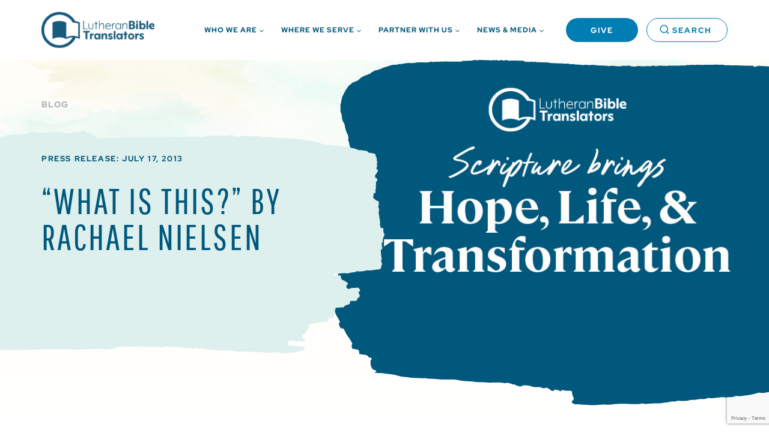

--- FILE ---
content_type: text/html; charset=UTF-8
request_url: https://lbt.org/what-is-this-by-rachael-nielsen/
body_size: 37196
content:
<!doctype html><html lang="en-US" class="no-js" itemtype="https://schema.org/Blog" itemscope><head><meta charset="UTF-8"><meta name="viewport" content="width=device-width, initial-scale=1, minimum-scale=1"><meta name='robots' content='index, follow, max-image-preview:large, max-snippet:-1, max-video-preview:-1' /><style>img:is([sizes="auto" i], [sizes^="auto," i]) { contain-intrinsic-size: 3000px 1500px }</style><title>&quot;WHAT IS THIS?&quot; BY RACHAEL NIELSEN | Lutheran Bible Translators</title><link rel="canonical" href="https://lbt.org/what-is-this-by-rachael-nielsen/" /><meta property="og:locale" content="en_US" /><meta property="og:type" content="article" /><meta property="og:title" content="&quot;WHAT IS THIS?&quot; BY RACHAEL NIELSEN | Lutheran Bible Translators" /><meta property="og:description" content="For those of you who have heard me speak, you may have heard me tell this story before. But I have had many ask me to share it as it is so well liked. It is a story that demonstrates just how important it is to translate Scripture into someone’s heart language or first language...." /><meta property="og:url" content="https://lbt.org/what-is-this-by-rachael-nielsen/" /><meta property="og:site_name" content="Lutheran Bible Translators" /><meta property="article:published_time" content="2013-07-17T23:00:46+00:00" /><meta property="article:modified_time" content="2024-03-11T18:23:51+00:00" /><meta name="author" content="Seth Hinz" /><meta name="twitter:card" content="summary_large_image" /><meta name="twitter:label1" content="Written by" /><meta name="twitter:data1" content="Seth Hinz" /><meta name="twitter:label2" content="Est. reading time" /><meta name="twitter:data2" content="2 minutes" /> <script type="application/ld+json" class="yoast-schema-graph">{"@context":"https://schema.org","@graph":[{"@type":"Article","@id":"https://lbt.org/what-is-this-by-rachael-nielsen/#article","isPartOf":{"@id":"https://lbt.org/what-is-this-by-rachael-nielsen/"},"author":{"name":"Seth Hinz","@id":"https://lbt.org/#/schema/person/c25054f03a0b2d721bb1822d149cb46a"},"headline":"&#8220;WHAT IS THIS?&#8221; BY RACHAEL NIELSEN","datePublished":"2013-07-17T23:00:46+00:00","dateModified":"2024-03-11T18:23:51+00:00","mainEntityOfPage":{"@id":"https://lbt.org/what-is-this-by-rachael-nielsen/"},"wordCount":487,"commentCount":0,"publisher":{"@id":"https://lbt.org/#organization"},"articleSection":["News"],"inLanguage":"en-US","potentialAction":[{"@type":"CommentAction","name":"Comment","target":["https://lbt.org/what-is-this-by-rachael-nielsen/#respond"]}]},{"@type":"WebPage","@id":"https://lbt.org/what-is-this-by-rachael-nielsen/","url":"https://lbt.org/what-is-this-by-rachael-nielsen/","name":"\"WHAT IS THIS?\" BY RACHAEL NIELSEN | Lutheran Bible Translators","isPartOf":{"@id":"https://lbt.org/#website"},"datePublished":"2013-07-17T23:00:46+00:00","dateModified":"2024-03-11T18:23:51+00:00","breadcrumb":{"@id":"https://lbt.org/what-is-this-by-rachael-nielsen/#breadcrumb"},"inLanguage":"en-US","potentialAction":[{"@type":"ReadAction","target":["https://lbt.org/what-is-this-by-rachael-nielsen/"]}]},{"@type":"BreadcrumbList","@id":"https://lbt.org/what-is-this-by-rachael-nielsen/#breadcrumb","itemListElement":[{"@type":"ListItem","position":1,"name":"Home","item":"https://lbt.org/"},{"@type":"ListItem","position":2,"name":"News &#038; Media","item":"https://lbt.org/news-media/"},{"@type":"ListItem","position":3,"name":"&#8220;WHAT IS THIS?&#8221; BY RACHAEL NIELSEN"}]},{"@type":"WebSite","@id":"https://lbt.org/#website","url":"https://lbt.org/","name":"Lutheran Bible Translators","description":"Partnering with local leaders around the world to launch bible translation movements.","publisher":{"@id":"https://lbt.org/#organization"},"potentialAction":[{"@type":"SearchAction","target":{"@type":"EntryPoint","urlTemplate":"https://lbt.org/?s={search_term_string}"},"query-input":{"@type":"PropertyValueSpecification","valueRequired":true,"valueName":"search_term_string"}}],"inLanguage":"en-US"},{"@type":"Organization","@id":"https://lbt.org/#organization","name":"Lutheran Bible Translators","url":"https://lbt.org/","logo":{"@type":"ImageObject","inLanguage":"en-US","@id":"https://lbt.org/#/schema/logo/image/","url":"https://lbt.org/wp-content/uploads/2023/11/LBT_Logo_Color-horizontal.svg","contentUrl":"https://lbt.org/wp-content/uploads/2023/11/LBT_Logo_Color-horizontal.svg","caption":"Lutheran Bible Translators"},"image":{"@id":"https://lbt.org/#/schema/logo/image/"}},{"@type":"Person","@id":"https://lbt.org/#/schema/person/c25054f03a0b2d721bb1822d149cb46a","name":"Seth Hinz","image":{"@type":"ImageObject","inLanguage":"en-US","@id":"https://lbt.org/#/schema/person/image/","url":"https://secure.gravatar.com/avatar/d3a5d6f6ce8763116799684301708799c809eb8c48758ac5f16af0f24331f659?s=96&d=mm&r=g","contentUrl":"https://secure.gravatar.com/avatar/d3a5d6f6ce8763116799684301708799c809eb8c48758ac5f16af0f24331f659?s=96&d=mm&r=g","caption":"Seth Hinz"},"description":"Seth Hinz serves as the Director for Brand + Marketing for Lutheran Bible Translators, a position he has held since 2023.","url":"https://lbt.org/author/shinz/"}]}</script> <link rel='dns-prefetch' href='//stats.wp.com' /><link rel="alternate" type="application/rss+xml" title="Lutheran Bible Translators &raquo; Feed" href="https://lbt.org/feed/" /><link rel="alternate" type="application/rss+xml" title="Lutheran Bible Translators &raquo; Comments Feed" href="https://lbt.org/comments/feed/" /> <script defer src="[data-uri]"></script> <link rel="alternate" type="application/rss+xml" title="Lutheran Bible Translators &raquo; &#8220;WHAT IS THIS?&#8221; BY RACHAEL NIELSEN Comments Feed" href="https://lbt.org/what-is-this-by-rachael-nielsen/feed/" /> <script defer src="[data-uri]"></script> <link rel='stylesheet' id='remodal-css' href='https://lbt.org/wp-content/cache/autoptimize/css/autoptimize_single_ce933c30fbdf07569fd7873074eb75c5.css?ver=6.8.3-b-modified-1741968131' media='all' /><link rel='stylesheet' id='remodal-default-theme-css' href='https://lbt.org/wp-content/cache/autoptimize/css/autoptimize_single_cf7b5ac4c1bc3ac7e6c2629cd193dcfe.css?ver=6.8.3-b-modified-1741968131' media='all' /><link rel='stylesheet' id='wpgmza-marker-library-dialog-css' href='https://lbt.org/wp-content/cache/autoptimize/css/autoptimize_single_0cfdfff33d89336d6bcceaf38d5d5cc8.css?ver=6.8.3-b-modified-1741968130' media='all' /><link rel='stylesheet' id='kadence-blocks-rowlayout-css' href='https://lbt.org/wp-content/cache/autoptimize/css/autoptimize_single_af73b0ba42fe00f9f6a2a2e9ea7d0f2c.css?ver=3.5.26-b-modified-1761572681' media='all' /><link rel='stylesheet' id='kadence-blocks-column-css' href='https://lbt.org/wp-content/cache/autoptimize/css/autoptimize_single_549fc2a5d8e380a1180a79efd5af0dd0.css?ver=3.5.26-b-modified-1761572681' media='all' /><style id='kadence-blocks-advancedheading-inline-css'>.wp-block-kadence-advancedheading mark{background:transparent;border-style:solid;border-width:0}.wp-block-kadence-advancedheading mark.kt-highlight{color:#f76a0c;}.kb-adv-heading-icon{display: inline-flex;justify-content: center;align-items: center;} .is-layout-constrained > .kb-advanced-heading-link {display: block;}.single-content .kadence-advanced-heading-wrapper h1, .single-content .kadence-advanced-heading-wrapper h2, .single-content .kadence-advanced-heading-wrapper h3, .single-content .kadence-advanced-heading-wrapper h4, .single-content .kadence-advanced-heading-wrapper h5, .single-content .kadence-advanced-heading-wrapper h6 {margin: 1.5em 0 .5em;}.single-content .kadence-advanced-heading-wrapper+* { margin-top:0;}.kb-screen-reader-text{position:absolute;width:1px;height:1px;padding:0;margin:-1px;overflow:hidden;clip:rect(0,0,0,0);}</style><link rel='stylesheet' id='kadence-blocks-image-css' href='https://lbt.org/wp-content/cache/autoptimize/css/autoptimize_single_2f90364edcb60044b1fd9532a4a985b0.css?ver=3.5.26-b-modified-1761572681' media='all' /><link rel='stylesheet' id='kadence-blocks-spacer-css' href='https://lbt.org/wp-content/cache/autoptimize/css/autoptimize_single_caf24fc80c55773228a1dd5f13252cec.css?ver=3.5.26-b-modified-1761572681' media='all' /><link rel='stylesheet' id='kadence-blocks-pro-aos-css' href='https://lbt.org/wp-content/plugins/kadence-blocks-pro/includes/assets/css/aos.min.css?ver=2.8.4-b-modified-1761572178' media='all' /><link rel='stylesheet' id='kadence-blocks-pro-dynamichtml-css' href='https://lbt.org/wp-content/cache/autoptimize/css/autoptimize_single_0d8b774843909bb36ac4e5a9624f13c0.css?ver=2.8.4-b-modified-1761572178' media='all' /><link rel='stylesheet' id='kadence-blocks-advancedbtn-css' href='https://lbt.org/wp-content/cache/autoptimize/css/autoptimize_single_269a25e36685ed62df8264049036ed1c.css?ver=3.5.26-b-modified-1761572681' media='all' /><link rel='stylesheet' id='kadence-blocks-pro-postgrid-css' href='https://lbt.org/wp-content/cache/autoptimize/css/autoptimize_single_82f41cbe456d1c1a5b69a0ec44f73975.css?ver=2.8.4-b-modified-1761572178' media='all' /><style id='wp-emoji-styles-inline-css'>img.wp-smiley, img.emoji {
		display: inline !important;
		border: none !important;
		box-shadow: none !important;
		height: 1em !important;
		width: 1em !important;
		margin: 0 0.07em !important;
		vertical-align: -0.1em !important;
		background: none !important;
		padding: 0 !important;
	}</style><link rel='stylesheet' id='wp-block-library-css' href='https://lbt.org/wp-includes/css/dist/block-library/style.min.css?ver=aa490b70ac71e671fdf0f0e789651506' media='all' /><style id='classic-theme-styles-inline-css'>/*! This file is auto-generated */
.wp-block-button__link{color:#fff;background-color:#32373c;border-radius:9999px;box-shadow:none;text-decoration:none;padding:calc(.667em + 2px) calc(1.333em + 2px);font-size:1.125em}.wp-block-file__button{background:#32373c;color:#fff;text-decoration:none}</style><link rel='stylesheet' id='mediaelement-css' href='https://lbt.org/wp-includes/js/mediaelement/mediaelementplayer-legacy.min.css?ver=4.2.17' media='all' /><link rel='stylesheet' id='wp-mediaelement-css' href='https://lbt.org/wp-includes/js/mediaelement/wp-mediaelement.min.css?ver=aa490b70ac71e671fdf0f0e789651506' media='all' /><style id='jetpack-sharing-buttons-style-inline-css'>.jetpack-sharing-buttons__services-list{display:flex;flex-direction:row;flex-wrap:wrap;gap:0;list-style-type:none;margin:5px;padding:0}.jetpack-sharing-buttons__services-list.has-small-icon-size{font-size:12px}.jetpack-sharing-buttons__services-list.has-normal-icon-size{font-size:16px}.jetpack-sharing-buttons__services-list.has-large-icon-size{font-size:24px}.jetpack-sharing-buttons__services-list.has-huge-icon-size{font-size:36px}@media print{.jetpack-sharing-buttons__services-list{display:none!important}}.editor-styles-wrapper .wp-block-jetpack-sharing-buttons{gap:0;padding-inline-start:0}ul.jetpack-sharing-buttons__services-list.has-background{padding:1.25em 2.375em}</style><style id='global-styles-inline-css'>:root{--wp--preset--aspect-ratio--square: 1;--wp--preset--aspect-ratio--4-3: 4/3;--wp--preset--aspect-ratio--3-4: 3/4;--wp--preset--aspect-ratio--3-2: 3/2;--wp--preset--aspect-ratio--2-3: 2/3;--wp--preset--aspect-ratio--16-9: 16/9;--wp--preset--aspect-ratio--9-16: 9/16;--wp--preset--color--black: #000000;--wp--preset--color--cyan-bluish-gray: #abb8c3;--wp--preset--color--white: #ffffff;--wp--preset--color--pale-pink: #f78da7;--wp--preset--color--vivid-red: #cf2e2e;--wp--preset--color--luminous-vivid-orange: #ff6900;--wp--preset--color--luminous-vivid-amber: #fcb900;--wp--preset--color--light-green-cyan: #7bdcb5;--wp--preset--color--vivid-green-cyan: #00d084;--wp--preset--color--pale-cyan-blue: #8ed1fc;--wp--preset--color--vivid-cyan-blue: #0693e3;--wp--preset--color--vivid-purple: #9b51e0;--wp--preset--color--theme-palette-1: var(--global-palette1);--wp--preset--color--theme-palette-2: var(--global-palette2);--wp--preset--color--theme-palette-3: var(--global-palette3);--wp--preset--color--theme-palette-4: var(--global-palette4);--wp--preset--color--theme-palette-5: var(--global-palette5);--wp--preset--color--theme-palette-6: var(--global-palette6);--wp--preset--color--theme-palette-7: var(--global-palette7);--wp--preset--color--theme-palette-8: var(--global-palette8);--wp--preset--color--theme-palette-9: var(--global-palette9);--wp--preset--gradient--vivid-cyan-blue-to-vivid-purple: linear-gradient(135deg,rgba(6,147,227,1) 0%,rgb(155,81,224) 100%);--wp--preset--gradient--light-green-cyan-to-vivid-green-cyan: linear-gradient(135deg,rgb(122,220,180) 0%,rgb(0,208,130) 100%);--wp--preset--gradient--luminous-vivid-amber-to-luminous-vivid-orange: linear-gradient(135deg,rgba(252,185,0,1) 0%,rgba(255,105,0,1) 100%);--wp--preset--gradient--luminous-vivid-orange-to-vivid-red: linear-gradient(135deg,rgba(255,105,0,1) 0%,rgb(207,46,46) 100%);--wp--preset--gradient--very-light-gray-to-cyan-bluish-gray: linear-gradient(135deg,rgb(238,238,238) 0%,rgb(169,184,195) 100%);--wp--preset--gradient--cool-to-warm-spectrum: linear-gradient(135deg,rgb(74,234,220) 0%,rgb(151,120,209) 20%,rgb(207,42,186) 40%,rgb(238,44,130) 60%,rgb(251,105,98) 80%,rgb(254,248,76) 100%);--wp--preset--gradient--blush-light-purple: linear-gradient(135deg,rgb(255,206,236) 0%,rgb(152,150,240) 100%);--wp--preset--gradient--blush-bordeaux: linear-gradient(135deg,rgb(254,205,165) 0%,rgb(254,45,45) 50%,rgb(107,0,62) 100%);--wp--preset--gradient--luminous-dusk: linear-gradient(135deg,rgb(255,203,112) 0%,rgb(199,81,192) 50%,rgb(65,88,208) 100%);--wp--preset--gradient--pale-ocean: linear-gradient(135deg,rgb(255,245,203) 0%,rgb(182,227,212) 50%,rgb(51,167,181) 100%);--wp--preset--gradient--electric-grass: linear-gradient(135deg,rgb(202,248,128) 0%,rgb(113,206,126) 100%);--wp--preset--gradient--midnight: linear-gradient(135deg,rgb(2,3,129) 0%,rgb(40,116,252) 100%);--wp--preset--font-size--small: var(--global-font-size-small);--wp--preset--font-size--medium: var(--global-font-size-medium);--wp--preset--font-size--large: var(--global-font-size-large);--wp--preset--font-size--x-large: 42px;--wp--preset--font-size--larger: var(--global-font-size-larger);--wp--preset--font-size--xxlarge: var(--global-font-size-xxlarge);--wp--preset--spacing--20: 0.44rem;--wp--preset--spacing--30: 0.67rem;--wp--preset--spacing--40: 1rem;--wp--preset--spacing--50: 1.5rem;--wp--preset--spacing--60: 2.25rem;--wp--preset--spacing--70: 3.38rem;--wp--preset--spacing--80: 5.06rem;--wp--preset--shadow--natural: 6px 6px 9px rgba(0, 0, 0, 0.2);--wp--preset--shadow--deep: 12px 12px 50px rgba(0, 0, 0, 0.4);--wp--preset--shadow--sharp: 6px 6px 0px rgba(0, 0, 0, 0.2);--wp--preset--shadow--outlined: 6px 6px 0px -3px rgba(255, 255, 255, 1), 6px 6px rgba(0, 0, 0, 1);--wp--preset--shadow--crisp: 6px 6px 0px rgba(0, 0, 0, 1);}:where(.is-layout-flex){gap: 0.5em;}:where(.is-layout-grid){gap: 0.5em;}body .is-layout-flex{display: flex;}.is-layout-flex{flex-wrap: wrap;align-items: center;}.is-layout-flex > :is(*, div){margin: 0;}body .is-layout-grid{display: grid;}.is-layout-grid > :is(*, div){margin: 0;}:where(.wp-block-columns.is-layout-flex){gap: 2em;}:where(.wp-block-columns.is-layout-grid){gap: 2em;}:where(.wp-block-post-template.is-layout-flex){gap: 1.25em;}:where(.wp-block-post-template.is-layout-grid){gap: 1.25em;}.has-black-color{color: var(--wp--preset--color--black) !important;}.has-cyan-bluish-gray-color{color: var(--wp--preset--color--cyan-bluish-gray) !important;}.has-white-color{color: var(--wp--preset--color--white) !important;}.has-pale-pink-color{color: var(--wp--preset--color--pale-pink) !important;}.has-vivid-red-color{color: var(--wp--preset--color--vivid-red) !important;}.has-luminous-vivid-orange-color{color: var(--wp--preset--color--luminous-vivid-orange) !important;}.has-luminous-vivid-amber-color{color: var(--wp--preset--color--luminous-vivid-amber) !important;}.has-light-green-cyan-color{color: var(--wp--preset--color--light-green-cyan) !important;}.has-vivid-green-cyan-color{color: var(--wp--preset--color--vivid-green-cyan) !important;}.has-pale-cyan-blue-color{color: var(--wp--preset--color--pale-cyan-blue) !important;}.has-vivid-cyan-blue-color{color: var(--wp--preset--color--vivid-cyan-blue) !important;}.has-vivid-purple-color{color: var(--wp--preset--color--vivid-purple) !important;}.has-black-background-color{background-color: var(--wp--preset--color--black) !important;}.has-cyan-bluish-gray-background-color{background-color: var(--wp--preset--color--cyan-bluish-gray) !important;}.has-white-background-color{background-color: var(--wp--preset--color--white) !important;}.has-pale-pink-background-color{background-color: var(--wp--preset--color--pale-pink) !important;}.has-vivid-red-background-color{background-color: var(--wp--preset--color--vivid-red) !important;}.has-luminous-vivid-orange-background-color{background-color: var(--wp--preset--color--luminous-vivid-orange) !important;}.has-luminous-vivid-amber-background-color{background-color: var(--wp--preset--color--luminous-vivid-amber) !important;}.has-light-green-cyan-background-color{background-color: var(--wp--preset--color--light-green-cyan) !important;}.has-vivid-green-cyan-background-color{background-color: var(--wp--preset--color--vivid-green-cyan) !important;}.has-pale-cyan-blue-background-color{background-color: var(--wp--preset--color--pale-cyan-blue) !important;}.has-vivid-cyan-blue-background-color{background-color: var(--wp--preset--color--vivid-cyan-blue) !important;}.has-vivid-purple-background-color{background-color: var(--wp--preset--color--vivid-purple) !important;}.has-black-border-color{border-color: var(--wp--preset--color--black) !important;}.has-cyan-bluish-gray-border-color{border-color: var(--wp--preset--color--cyan-bluish-gray) !important;}.has-white-border-color{border-color: var(--wp--preset--color--white) !important;}.has-pale-pink-border-color{border-color: var(--wp--preset--color--pale-pink) !important;}.has-vivid-red-border-color{border-color: var(--wp--preset--color--vivid-red) !important;}.has-luminous-vivid-orange-border-color{border-color: var(--wp--preset--color--luminous-vivid-orange) !important;}.has-luminous-vivid-amber-border-color{border-color: var(--wp--preset--color--luminous-vivid-amber) !important;}.has-light-green-cyan-border-color{border-color: var(--wp--preset--color--light-green-cyan) !important;}.has-vivid-green-cyan-border-color{border-color: var(--wp--preset--color--vivid-green-cyan) !important;}.has-pale-cyan-blue-border-color{border-color: var(--wp--preset--color--pale-cyan-blue) !important;}.has-vivid-cyan-blue-border-color{border-color: var(--wp--preset--color--vivid-cyan-blue) !important;}.has-vivid-purple-border-color{border-color: var(--wp--preset--color--vivid-purple) !important;}.has-vivid-cyan-blue-to-vivid-purple-gradient-background{background: var(--wp--preset--gradient--vivid-cyan-blue-to-vivid-purple) !important;}.has-light-green-cyan-to-vivid-green-cyan-gradient-background{background: var(--wp--preset--gradient--light-green-cyan-to-vivid-green-cyan) !important;}.has-luminous-vivid-amber-to-luminous-vivid-orange-gradient-background{background: var(--wp--preset--gradient--luminous-vivid-amber-to-luminous-vivid-orange) !important;}.has-luminous-vivid-orange-to-vivid-red-gradient-background{background: var(--wp--preset--gradient--luminous-vivid-orange-to-vivid-red) !important;}.has-very-light-gray-to-cyan-bluish-gray-gradient-background{background: var(--wp--preset--gradient--very-light-gray-to-cyan-bluish-gray) !important;}.has-cool-to-warm-spectrum-gradient-background{background: var(--wp--preset--gradient--cool-to-warm-spectrum) !important;}.has-blush-light-purple-gradient-background{background: var(--wp--preset--gradient--blush-light-purple) !important;}.has-blush-bordeaux-gradient-background{background: var(--wp--preset--gradient--blush-bordeaux) !important;}.has-luminous-dusk-gradient-background{background: var(--wp--preset--gradient--luminous-dusk) !important;}.has-pale-ocean-gradient-background{background: var(--wp--preset--gradient--pale-ocean) !important;}.has-electric-grass-gradient-background{background: var(--wp--preset--gradient--electric-grass) !important;}.has-midnight-gradient-background{background: var(--wp--preset--gradient--midnight) !important;}.has-small-font-size{font-size: var(--wp--preset--font-size--small) !important;}.has-medium-font-size{font-size: var(--wp--preset--font-size--medium) !important;}.has-large-font-size{font-size: var(--wp--preset--font-size--large) !important;}.has-x-large-font-size{font-size: var(--wp--preset--font-size--x-large) !important;}
:where(.wp-block-post-template.is-layout-flex){gap: 1.25em;}:where(.wp-block-post-template.is-layout-grid){gap: 1.25em;}
:where(.wp-block-columns.is-layout-flex){gap: 2em;}:where(.wp-block-columns.is-layout-grid){gap: 2em;}
:root :where(.wp-block-pullquote){font-size: 1.5em;line-height: 1.6;}</style><link rel='stylesheet' id='atmdst-child-theme-css' href='https://lbt.org/wp-content/cache/autoptimize/css/autoptimize_single_d76a14b0c1f21c1eb0bd94bf0049dad8.css?ver=6.8.3-b-modified-1732551091' media='all' /><link rel='stylesheet' id='ad-base-style-css' href='https://lbt.org/wp-content/cache/autoptimize/css/autoptimize_single_8f595554a3427fe670bc30622fe7b448.css?ver=0.5.02-b-modified-1732551092' media='all' /><link rel='stylesheet' id='kadence-global-css' href='https://lbt.org/wp-content/themes/kadence/assets/css/global.min.css?ver=1.2.21-b-modified-1744658509' media='all' /><style id='kadence-global-inline-css'>/* Kadence Base CSS */
:root{--global-palette1:#00587d;--global-palette2:#007db3;--global-palette3:#5ec5bf;--global-palette4:#fee74c;--global-palette5:#000000;--global-palette6:#ddf0ee;--global-palette7:#f8f7f5;--global-palette8:#ffffff;--global-palette9:#ffffff;--global-palette9rgb:255, 255, 255;--global-palette-highlight:var(--global-palette1);--global-palette-highlight-alt:var(--global-palette2);--global-palette-highlight-alt2:var(--global-palette9);--global-palette-btn-bg:var(--global-palette2);--global-palette-btn-bg-hover:var(--global-palette4);--global-palette-btn:#ffffff;--global-palette-btn-hover:var(--global-palette1);--global-body-font-family:'Red Hat Display', sans-serif;--global-heading-font-family:'Pathway Gothic One', sans-serif;--global-primary-nav-font-family:'Red Hat Display', sans-serif;--global-fallback-font:sans-serif;--global-display-fallback-font:sans-serif;--global-content-width:1174px;--global-content-wide-width:calc(1174px + 230px);--global-content-narrow-width:750px;--global-content-edge-padding:1rem;--global-content-boxed-padding:0rem;--global-calc-content-width:calc(1174px - var(--global-content-edge-padding) - var(--global-content-edge-padding) );--wp--style--global--content-size:var(--global-calc-content-width);}.wp-site-blocks{--global-vw:calc( 100vw - ( 0.5 * var(--scrollbar-offset)));}body{background:#ffffff;}body, input, select, optgroup, textarea{font-style:normal;font-weight:normal;font-size:18px;line-height:30px;font-family:var(--global-body-font-family);color:#00587d;}.content-bg, body.content-style-unboxed .site{background:#ffffff;}@media all and (max-width: 1024px){body{font-size:16px;line-height:26px;}}h1,h2,h3,h4,h5,h6{font-family:var(--global-heading-font-family);}h1{font-style:normal;font-weight:400;font-size:80px;line-height:80px;text-transform:uppercase;color:var(--global-palette1);}h2{font-style:normal;font-weight:normal;font-size:60px;line-height:60px;text-transform:uppercase;color:var(--global-palette1);}h3{font-style:normal;font-weight:normal;font-size:40px;line-height:40px;font-family:'Pathway Gothic One', sans-serif;text-transform:uppercase;color:var(--global-palette1);}h4{font-style:normal;font-weight:normal;font-size:32px;line-height:32px;font-family:'Pathway Gothic One', sans-serif;text-transform:uppercase;color:var(--global-palette8);}h5{font-style:normal;font-weight:normal;font-size:24px;line-height:24px;font-family:'Pathway Gothic One', sans-serif;text-transform:uppercase;color:var(--global-palette8);}h6{font-style:normal;font-weight:normal;font-size:18px;line-height:20px;font-family:'Pathway Gothic One', sans-serif;text-transform:uppercase;color:var(--global-palette8);}@media all and (max-width: 767px){h1{font-size:56px;line-height:56px;}h2{font-size:42px;line-height:42px;}h3{font-size:32px;line-height:32px;}}.entry-hero .kadence-breadcrumbs{max-width:1174px;}.site-container, .site-header-row-layout-contained, .site-footer-row-layout-contained, .entry-hero-layout-contained, .comments-area, .alignfull > .wp-block-cover__inner-container, .alignwide > .wp-block-cover__inner-container{max-width:var(--global-content-width);}.content-width-narrow .content-container.site-container, .content-width-narrow .hero-container.site-container{max-width:var(--global-content-narrow-width);}@media all and (min-width: 1404px){.wp-site-blocks .content-container  .alignwide{margin-left:-115px;margin-right:-115px;width:unset;max-width:unset;}}@media all and (min-width: 1010px){.content-width-narrow .wp-site-blocks .content-container .alignwide{margin-left:-130px;margin-right:-130px;width:unset;max-width:unset;}}.content-style-boxed .wp-site-blocks .entry-content .alignwide{margin-left:calc( -1 * var( --global-content-boxed-padding ) );margin-right:calc( -1 * var( --global-content-boxed-padding ) );}.content-area{margin-top:0rem;margin-bottom:0rem;}@media all and (max-width: 1024px){.content-area{margin-top:0rem;margin-bottom:0rem;}}@media all and (max-width: 767px){.content-area{margin-top:0rem;margin-bottom:0rem;}}@media all and (max-width: 1024px){:root{--global-content-edge-padding:1rem;--global-content-boxed-padding:0rem;}}@media all and (max-width: 767px){:root{--global-content-edge-padding:1rem;--global-content-boxed-padding:0rem;}}.entry-content-wrap{padding:0rem;}@media all and (max-width: 1024px){.entry-content-wrap{padding:0rem;}}@media all and (max-width: 767px){.entry-content-wrap{padding:0rem;}}.entry.single-entry{box-shadow:0px 0px 0px 0px rgba(0,0,0,0.05);}.entry.loop-entry{box-shadow:0px 0px 0px 0px rgba(0,0,0,0.05);}.loop-entry .entry-content-wrap{padding:0rem;}@media all and (max-width: 1024px){.loop-entry .entry-content-wrap{padding:0rem;}}@media all and (max-width: 767px){.loop-entry .entry-content-wrap{padding:0rem;}}button, .button, .wp-block-button__link, input[type="button"], input[type="reset"], input[type="submit"], .fl-button, .elementor-button-wrapper .elementor-button, .wc-block-components-checkout-place-order-button, .wc-block-cart__submit{font-style:normal;font-weight:700;font-size:13px;letter-spacing:2px;font-family:var(--global-body-font-family, inherit);text-transform:uppercase;border-radius:25px;padding:15px 30px 15px 30px;box-shadow:0px 0px 0px 0px rgba(0,0,0,0);}.wp-block-button.is-style-outline .wp-block-button__link{padding:15px 30px 15px 30px;}button:hover, button:focus, button:active, .button:hover, .button:focus, .button:active, .wp-block-button__link:hover, .wp-block-button__link:focus, .wp-block-button__link:active, input[type="button"]:hover, input[type="button"]:focus, input[type="button"]:active, input[type="reset"]:hover, input[type="reset"]:focus, input[type="reset"]:active, input[type="submit"]:hover, input[type="submit"]:focus, input[type="submit"]:active, .elementor-button-wrapper .elementor-button:hover, .elementor-button-wrapper .elementor-button:focus, .elementor-button-wrapper .elementor-button:active, .wc-block-cart__submit:hover{box-shadow:0px 0px 0px 0px rgba(0,0,0,0.1);}.kb-button.kb-btn-global-outline.kb-btn-global-inherit{padding-top:calc(15px - 2px);padding-right:calc(30px - 2px);padding-bottom:calc(15px - 2px);padding-left:calc(30px - 2px);}@media all and (min-width: 1025px){.transparent-header .entry-hero .entry-hero-container-inner{padding-top:100px;}}@media all and (max-width: 1024px){.mobile-transparent-header .entry-hero .entry-hero-container-inner{padding-top:100px;}}@media all and (max-width: 767px){.mobile-transparent-header .entry-hero .entry-hero-container-inner{padding-top:100px;}}.entry-hero.post-hero-section .entry-header{min-height:200px;}.loop-entry.type-post h2.entry-title{font-style:normal;font-weight:normal;font-size:24px;line-height:24px;font-family:'Pathway Gothic One', sans-serif;text-transform:uppercase;color:#ffffff;}.loop-entry.type-post .entry-taxonomies{font-style:normal;font-weight:normal;font-size:12px;line-height:16px;font-family:'Red Hat Display', sans-serif;text-transform:capitalize;}.loop-entry.type-post .entry-taxonomies, .loop-entry.type-post .entry-taxonomies a{color:var(--global-palette7);}.loop-entry.type-post .entry-taxonomies .category-style-pill a{background:var(--global-palette7);}.loop-entry.type-post .entry-meta{font-style:normal;font-weight:normal;font-size:12px;line-height:20px;font-family:'Red Hat Display', sans-serif;}.loop-entry.type-post .entry-meta{color:#ffffff;}
/* Kadence Header CSS */
.wp-site-blocks #mobile-header{display:block;}.wp-site-blocks #main-header{display:none;}@media all and (min-width: 1150px){.wp-site-blocks #mobile-header{display:none;}.wp-site-blocks #main-header{display:block;}}@media all and (max-width: 1149px){.mobile-transparent-header #masthead{position:absolute;left:0px;right:0px;z-index:100;}.kadence-scrollbar-fixer.mobile-transparent-header #masthead{right:var(--scrollbar-offset,0);}.mobile-transparent-header #masthead, .mobile-transparent-header .site-top-header-wrap .site-header-row-container-inner, .mobile-transparent-header .site-main-header-wrap .site-header-row-container-inner, .mobile-transparent-header .site-bottom-header-wrap .site-header-row-container-inner{background:transparent;}.site-header-row-tablet-layout-fullwidth, .site-header-row-tablet-layout-standard{padding:0px;}}@media all and (min-width: 1150px){.transparent-header #masthead{position:absolute;left:0px;right:0px;z-index:100;}.transparent-header.kadence-scrollbar-fixer #masthead{right:var(--scrollbar-offset,0);}.transparent-header #masthead, .transparent-header .site-top-header-wrap .site-header-row-container-inner, .transparent-header .site-main-header-wrap .site-header-row-container-inner, .transparent-header .site-bottom-header-wrap .site-header-row-container-inner{background:transparent;}}.site-branding a.brand img{max-width:188px;}.site-branding a.brand img.svg-logo-image{width:188px;}.site-branding{padding:0px 0px 0px 0px;}#masthead, #masthead .kadence-sticky-header.item-is-fixed:not(.item-at-start):not(.site-header-row-container):not(.site-main-header-wrap), #masthead .kadence-sticky-header.item-is-fixed:not(.item-at-start) > .site-header-row-container-inner{background:#ffffff;}.site-main-header-inner-wrap{min-height:100px;}#masthead .kadence-sticky-header.item-is-fixed:not(.item-at-start):not(.site-header-row-container):not(.item-hidden-above):not(.site-main-header-wrap), #masthead .kadence-sticky-header.item-is-fixed:not(.item-at-start):not(.item-hidden-above) > .site-header-row-container-inner{border-bottom:1px solid var(--global-palette6);}.header-navigation[class*="header-navigation-style-underline"] .header-menu-container.primary-menu-container>ul>li>a:after{width:calc( 100% - 1.75rem);}.main-navigation .primary-menu-container > ul > li.menu-item > a{padding-left:calc(1.75rem / 2);padding-right:calc(1.75rem / 2);padding-top:8px;padding-bottom:8px;color:var(--global-palette1);}.main-navigation .primary-menu-container > ul > li.menu-item .dropdown-nav-special-toggle{right:calc(1.75rem / 2);}.main-navigation .primary-menu-container > ul li.menu-item > a{font-style:normal;font-weight:800;font-size:12px;letter-spacing:1px;font-family:var(--global-primary-nav-font-family);text-transform:uppercase;}.main-navigation .primary-menu-container > ul > li.menu-item > a:hover{color:var(--global-palette2);}.main-navigation .primary-menu-container > ul > li.menu-item.current-menu-item > a{color:var(--global-palette2);}.header-navigation .header-menu-container ul ul.sub-menu, .header-navigation .header-menu-container ul ul.submenu{background:#ffffff;box-shadow:0px 2px 13px 0px rgba(0,0,0,0);}.header-navigation .header-menu-container ul ul li.menu-item, .header-menu-container ul.menu > li.kadence-menu-mega-enabled > ul > li.menu-item > a{border-bottom:1px solid rgba(255,255,255,0.1);}.header-navigation .header-menu-container ul ul li.menu-item > a{width:200px;padding-top:1em;padding-bottom:1em;color:#b3b3b3;font-size:12px;}.header-navigation .header-menu-container ul ul li.menu-item > a:hover{color:var(--global-palette1);background:#ffffff;}.header-navigation .header-menu-container ul ul li.menu-item.current-menu-item > a{color:var(--global-palette1);background:#ffffff;}.mobile-toggle-open-container .menu-toggle-open, .mobile-toggle-open-container .menu-toggle-open:focus{color:var(--global-palette2);padding:0.4em 0.6em 0.4em 0.6em;font-size:14px;}.mobile-toggle-open-container .menu-toggle-open.menu-toggle-style-bordered{border:1px solid currentColor;}.mobile-toggle-open-container .menu-toggle-open .menu-toggle-icon{font-size:32px;}.mobile-toggle-open-container .menu-toggle-open:hover, .mobile-toggle-open-container .menu-toggle-open:focus-visible{color:var(--global-palette-highlight);}.mobile-navigation ul li{font-style:normal;font-size:18px;}.mobile-navigation ul li a{padding-top:2rem;padding-bottom:2rem;}.mobile-navigation ul li > a, .mobile-navigation ul li.menu-item-has-children > .drawer-nav-drop-wrap{color:#ffffff;}.mobile-navigation ul li.current-menu-item > a, .mobile-navigation ul li.current-menu-item.menu-item-has-children > .drawer-nav-drop-wrap{color:var(--global-palette6);}.mobile-navigation ul li.menu-item-has-children .drawer-nav-drop-wrap, .mobile-navigation ul li:not(.menu-item-has-children) a{border-bottom:1px solid rgba(255,255,255,0.1);}.mobile-navigation:not(.drawer-navigation-parent-toggle-true) ul li.menu-item-has-children .drawer-nav-drop-wrap button{border-left:1px solid rgba(255,255,255,0.1);}#mobile-drawer .drawer-inner, #mobile-drawer.popup-drawer-layout-fullwidth.popup-drawer-animation-slice .pop-portion-bg, #mobile-drawer.popup-drawer-layout-fullwidth.popup-drawer-animation-slice.pop-animated.show-drawer .drawer-inner{background:var(--global-palette1);}#mobile-drawer .drawer-header .drawer-toggle{padding:0.5em 0.05em 0.6em 0.15em;font-size:32px;}#mobile-drawer .drawer-header .drawer-toggle, #mobile-drawer .drawer-header .drawer-toggle:focus{color:#ffffff;}#main-header .header-button{font-style:normal;font-size:13px;line-height:13px;letter-spacing:1.43px;margin:0px 4px 0px 12px;border:2px none transparent;box-shadow:0px 0px 0px 0px rgba(0,0,0,0);}#main-header .header-button.button-size-custom{padding:10px 20px 10px 20px;}#main-header .header-button:hover{box-shadow:0px 0px 0px 0px rgba(0,0,0,0.1);}.search-toggle-open-container .search-toggle-open{color:var(--global-palette2);padding:1rem 2rem 1rem 2rem;margin:0rem 0rem 0rem 0rem;font-style:normal;font-size:13px;}.search-toggle-open-container .search-toggle-open.search-toggle-style-bordered{border:1px solid currentColor;}.search-toggle-open-container .search-toggle-open .search-toggle-icon{font-size:18px;}.search-toggle-open-container .search-toggle-open:hover, .search-toggle-open-container .search-toggle-open:focus{color:var(--global-palette3);}#search-drawer .drawer-inner{background:rgba(0,88,125,0.95);}.mobile-header-button-wrap .mobile-header-button-inner-wrap .mobile-header-button{font-style:normal;font-size:13px;margin:2rem 0rem 0rem 0rem;border-radius:50px 50px 50px 50px;color:#ffffff;border:1px solid currentColor;border-color:#ffffff;box-shadow:0px 0px 0px 0px rgba(0,0,0,0);}.mobile-header-button-wrap .mobile-header-button-inner-wrap .mobile-header-button:hover{color:#ffffff;border-color:#ffffff;box-shadow:0px 0px 0px 0px rgba(0,0,0,0.1);}
/* Kadence Footer CSS */
#colophon{background:var(--global-palette1);}.site-middle-footer-wrap .site-footer-row-container-inner{background:var(--global-palette1);}.site-middle-footer-inner-wrap{padding-top:30px;padding-bottom:30px;grid-column-gap:30px;grid-row-gap:30px;}.site-middle-footer-inner-wrap .widget{margin-bottom:30px;}.site-middle-footer-inner-wrap .site-footer-section:not(:last-child):after{right:calc(-30px / 2);}.site-top-footer-inner-wrap{padding-top:112px;padding-bottom:0px;grid-column-gap:30px;grid-row-gap:30px;}.site-top-footer-inner-wrap .widget{margin-bottom:30px;}.site-top-footer-inner-wrap .site-footer-section:not(:last-child):after{right:calc(-30px / 2);}.site-bottom-footer-wrap .site-footer-row-container-inner{border-top:1px solid #ffffff;}.site-footer .site-bottom-footer-wrap a:where(:not(.button):not(.wp-block-button__link):not(.wp-element-button)){color:#ffffff;}.site-bottom-footer-inner-wrap{padding-top:30px;padding-bottom:64px;grid-column-gap:30px;}.site-bottom-footer-inner-wrap .widget{margin-bottom:30px;}.site-bottom-footer-inner-wrap .site-footer-section:not(:last-child):after{border-right:0px none var(--global-palette7);right:calc(-30px / 2);}#colophon .footer-html{font-style:normal;font-weight:normal;font-size:14px;line-height:20px;color:#ffffff;}
/* Kadence Pro Header CSS */
.header-navigation-dropdown-direction-left ul ul.submenu, .header-navigation-dropdown-direction-left ul ul.sub-menu{right:0px;left:auto;}.rtl .header-navigation-dropdown-direction-right ul ul.submenu, .rtl .header-navigation-dropdown-direction-right ul ul.sub-menu{left:0px;right:auto;}.header-account-button .nav-drop-title-wrap > .kadence-svg-iconset, .header-account-button > .kadence-svg-iconset{font-size:1.2em;}.site-header-item .header-account-button .nav-drop-title-wrap, .site-header-item .header-account-wrap > .header-account-button{display:flex;align-items:center;}.header-account-style-icon_label .header-account-label{padding-left:5px;}.header-account-style-label_icon .header-account-label{padding-right:5px;}.site-header-item .header-account-wrap .header-account-button{text-decoration:none;box-shadow:none;color:inherit;background:transparent;padding:0.6em 0em 0.6em 0em;}.header-mobile-account-wrap .header-account-button .nav-drop-title-wrap > .kadence-svg-iconset, .header-mobile-account-wrap .header-account-button > .kadence-svg-iconset{font-size:1.2em;}.header-mobile-account-wrap .header-account-button .nav-drop-title-wrap, .header-mobile-account-wrap > .header-account-button{display:flex;align-items:center;}.header-mobile-account-wrap.header-account-style-icon_label .header-account-label{padding-left:5px;}.header-mobile-account-wrap.header-account-style-label_icon .header-account-label{padding-right:5px;}.header-mobile-account-wrap .header-account-button{text-decoration:none;box-shadow:none;color:inherit;background:transparent;padding:0.6em 0em 0.6em 0em;}#login-drawer .drawer-inner .drawer-content{display:flex;justify-content:center;align-items:center;position:absolute;top:0px;bottom:0px;left:0px;right:0px;padding:0px;}#loginform p label{display:block;}#login-drawer #loginform{width:100%;}#login-drawer #loginform input{width:100%;}#login-drawer #loginform input[type="checkbox"]{width:auto;}#login-drawer .drawer-inner .drawer-header{position:relative;z-index:100;}#login-drawer .drawer-content_inner.widget_login_form_inner{padding:2em;width:100%;max-width:350px;border-radius:.25rem;background:var(--global-palette9);color:var(--global-palette4);}#login-drawer .lost_password a{color:var(--global-palette6);}#login-drawer .lost_password, #login-drawer .register-field{text-align:center;}#login-drawer .widget_login_form_inner p{margin-top:1.2em;margin-bottom:0em;}#login-drawer .widget_login_form_inner p:first-child{margin-top:0em;}#login-drawer .widget_login_form_inner label{margin-bottom:0.5em;}#login-drawer hr.register-divider{margin:1.2em 0;border-width:1px;}#login-drawer .register-field{font-size:90%;}@media all and (min-width: 1025px){#login-drawer hr.register-divider.hide-desktop{display:none;}#login-drawer p.register-field.hide-desktop{display:none;}}@media all and (max-width: 1024px){#login-drawer hr.register-divider.hide-mobile{display:none;}#login-drawer p.register-field.hide-mobile{display:none;}}@media all and (max-width: 767px){#login-drawer hr.register-divider.hide-mobile{display:none;}#login-drawer p.register-field.hide-mobile{display:none;}}.tertiary-navigation .tertiary-menu-container > ul > li.menu-item > a{padding-left:calc(1.2em / 2);padding-right:calc(1.2em / 2);padding-top:0.6em;padding-bottom:0.6em;color:var(--global-palette5);}.tertiary-navigation .tertiary-menu-container > ul > li.menu-item > a:hover{color:var(--global-palette-highlight);}.tertiary-navigation .tertiary-menu-container > ul > li.menu-item.current-menu-item > a{color:var(--global-palette3);}.header-navigation[class*="header-navigation-style-underline"] .header-menu-container.tertiary-menu-container>ul>li>a:after{width:calc( 100% - 1.2em);}.quaternary-navigation .quaternary-menu-container > ul > li.menu-item > a{padding-left:calc(1.2em / 2);padding-right:calc(1.2em / 2);padding-top:0.6em;padding-bottom:0.6em;color:var(--global-palette5);}.quaternary-navigation .quaternary-menu-container > ul > li.menu-item > a:hover{color:var(--global-palette-highlight);}.quaternary-navigation .quaternary-menu-container > ul > li.menu-item.current-menu-item > a{color:var(--global-palette3);}.header-navigation[class*="header-navigation-style-underline"] .header-menu-container.quaternary-menu-container>ul>li>a:after{width:calc( 100% - 1.2em);}#main-header .header-divider{border-right:1px solid var(--global-palette6);height:50%;}#main-header .header-divider2{border-right:1px solid var(--global-palette6);height:50%;}#main-header .header-divider3{border-right:1px solid var(--global-palette6);height:50%;}#mobile-header .header-mobile-divider, #mobile-drawer .header-mobile-divider{border-right:1px none var(--global-palette6);height:50%;}#mobile-drawer .header-mobile-divider{border-top:1px none var(--global-palette6);width:50%;}#mobile-header .header-mobile-divider, #mobile-drawer .header-mobile-divider{margin:2rem 0rem 1rem 0rem;}#mobile-header .header-mobile-divider2{border-right:1px solid var(--global-palette6);height:50%;}#mobile-drawer .header-mobile-divider2{border-top:1px solid var(--global-palette6);width:50%;}.header-item-search-bar form ::-webkit-input-placeholder{color:currentColor;opacity:0.5;}.header-item-search-bar form ::placeholder{color:currentColor;opacity:0.5;}.header-search-bar form{max-width:100%;width:240px;}.header-mobile-search-bar form{max-width:calc(100vw - var(--global-sm-spacing) - var(--global-sm-spacing));width:240px;}.header-mobile-search-bar{margin:1rem 0rem 0rem 0rem;}.header-mobile-search-bar form input.search-field{background:rgba(0,0,0,0);border:1px solid transparent;border-color:#ffffff;}.header-mobile-search-bar form input.search-field, .header-mobile-search-bar form .kadence-search-icon-wrap{color:#ffffff;}.header-widget-lstyle-normal .header-widget-area-inner a:not(.button){text-decoration:underline;}.element-contact-inner-wrap{display:flex;flex-wrap:wrap;align-items:center;margin-top:-0.6em;margin-left:calc(-0.6em / 2);margin-right:calc(-0.6em / 2);}.element-contact-inner-wrap .header-contact-item{display:inline-flex;flex-wrap:wrap;align-items:center;margin-top:0.6em;margin-left:calc(0.6em / 2);margin-right:calc(0.6em / 2);}.element-contact-inner-wrap .header-contact-item .kadence-svg-iconset{font-size:1em;}.header-contact-item img{display:inline-block;}.header-contact-item .contact-label{margin-left:0.3em;}.rtl .header-contact-item .contact-label{margin-right:0.3em;margin-left:0px;}.header-mobile-contact-wrap .element-contact-inner-wrap{display:flex;flex-wrap:wrap;align-items:center;margin-top:-0.6em;margin-left:calc(-0.6em / 2);margin-right:calc(-0.6em / 2);}.header-mobile-contact-wrap .element-contact-inner-wrap .header-contact-item{display:inline-flex;flex-wrap:wrap;align-items:center;margin-top:0.6em;margin-left:calc(0.6em / 2);margin-right:calc(0.6em / 2);}.header-mobile-contact-wrap .element-contact-inner-wrap .header-contact-item .kadence-svg-iconset{font-size:1em;}#main-header .header-button2{border:2px none transparent;box-shadow:0px 0px 0px -7px rgba(0,0,0,0);}#main-header .header-button2:hover{box-shadow:0px 15px 25px -7px rgba(0,0,0,0.1);}.mobile-header-button2-wrap .mobile-header-button-inner-wrap .mobile-header-button2{border:2px none transparent;box-shadow:0px 0px 0px -7px rgba(0,0,0,0);}.mobile-header-button2-wrap .mobile-header-button-inner-wrap .mobile-header-button2:hover{box-shadow:0px 15px 25px -7px rgba(0,0,0,0.1);}#widget-drawer.popup-drawer-layout-fullwidth .drawer-content .header-widget2, #widget-drawer.popup-drawer-layout-sidepanel .drawer-inner{max-width:400px;}#widget-drawer.popup-drawer-layout-fullwidth .drawer-content .header-widget2{margin:0 auto;}.widget-toggle-open{display:flex;align-items:center;background:transparent;box-shadow:none;}.widget-toggle-open:hover, .widget-toggle-open:focus{border-color:currentColor;background:transparent;box-shadow:none;}.widget-toggle-open .widget-toggle-icon{display:flex;}.widget-toggle-open .widget-toggle-label{padding-right:5px;}.rtl .widget-toggle-open .widget-toggle-label{padding-left:5px;padding-right:0px;}.widget-toggle-open .widget-toggle-label:empty, .rtl .widget-toggle-open .widget-toggle-label:empty{padding-right:0px;padding-left:0px;}.widget-toggle-open-container .widget-toggle-open{color:var(--global-palette5);padding:0.4em 0.6em 0.4em 0.6em;font-size:14px;}.widget-toggle-open-container .widget-toggle-open.widget-toggle-style-bordered{border:1px solid currentColor;}.widget-toggle-open-container .widget-toggle-open .widget-toggle-icon{font-size:20px;}.widget-toggle-open-container .widget-toggle-open:hover, .widget-toggle-open-container .widget-toggle-open:focus{color:var(--global-palette-highlight);}#widget-drawer .header-widget-2style-normal a:not(.button){text-decoration:underline;}#widget-drawer .header-widget-2style-plain a:not(.button){text-decoration:none;}#widget-drawer .header-widget2 .widget-title{color:var(--global-palette9);}#widget-drawer .header-widget2{color:var(--global-palette8);}#widget-drawer .header-widget2 a:not(.button), #widget-drawer .header-widget2 .drawer-sub-toggle{color:var(--global-palette8);}#widget-drawer .header-widget2 a:not(.button):hover, #widget-drawer .header-widget2 .drawer-sub-toggle:hover{color:var(--global-palette9);}#mobile-secondary-site-navigation ul li{font-size:14px;}#mobile-secondary-site-navigation ul li a{padding-top:1em;padding-bottom:1em;}#mobile-secondary-site-navigation ul li > a, #mobile-secondary-site-navigation ul li.menu-item-has-children > .drawer-nav-drop-wrap{color:var(--global-palette8);}#mobile-secondary-site-navigation ul li.current-menu-item > a, #mobile-secondary-site-navigation ul li.current-menu-item.menu-item-has-children > .drawer-nav-drop-wrap{color:var(--global-palette-highlight);}#mobile-secondary-site-navigation ul li.menu-item-has-children .drawer-nav-drop-wrap, #mobile-secondary-site-navigation ul li:not(.menu-item-has-children) a{border-bottom:1px solid rgba(255,255,255,0.1);}#mobile-secondary-site-navigation:not(.drawer-navigation-parent-toggle-true) ul li.menu-item-has-children .drawer-nav-drop-wrap button{border-left:1px solid rgba(255,255,255,0.1);}</style><link rel='stylesheet' id='kadence-header-css' href='https://lbt.org/wp-content/themes/kadence/assets/css/header.min.css?ver=1.2.21-b-modified-1744658509' media='all' /><link rel='stylesheet' id='kadence-content-css' href='https://lbt.org/wp-content/themes/kadence/assets/css/content.min.css?ver=1.2.21-b-modified-1744658509' media='all' /><link rel='stylesheet' id='kadence-comments-css' href='https://lbt.org/wp-content/themes/kadence/assets/css/comments.min.css?ver=1.2.21-b-modified-1744658509' media='all' /><link rel='stylesheet' id='kadence-author-box-css' href='https://lbt.org/wp-content/themes/kadence/assets/css/author-box.min.css?ver=1.2.21-b-modified-1744658509' media='all' /><link rel='stylesheet' id='kadence-related-posts-css' href='https://lbt.org/wp-content/themes/kadence/assets/css/related-posts.min.css?ver=1.2.21-b-modified-1744658509' media='all' /><link rel='stylesheet' id='kad-splide-css' href='https://lbt.org/wp-content/themes/kadence/assets/css/kadence-splide.min.css?ver=1.2.21-b-modified-1744658509' media='all' /><link rel='stylesheet' id='kadence-footer-css' href='https://lbt.org/wp-content/themes/kadence/assets/css/footer.min.css?ver=1.2.21-b-modified-1744658509' media='all' /><link rel='stylesheet' id='menu-addons-css' href='https://lbt.org/wp-content/cache/autoptimize/css/autoptimize_single_2645c94620e3f8f0e4c257f22b0898cf.css?ver=1.1.15-b-modified-1757422088' media='all' /><style id='kadence-blocks-global-variables-inline-css'>:root {--global-kb-font-size-sm:clamp(0.8rem, 0.73rem + 0.217vw, 0.9rem);--global-kb-font-size-md:clamp(1.1rem, 0.995rem + 0.326vw, 1.25rem);--global-kb-font-size-lg:clamp(1.75rem, 1.576rem + 0.543vw, 2rem);--global-kb-font-size-xl:clamp(2.25rem, 1.728rem + 1.63vw, 3rem);--global-kb-font-size-xxl:clamp(2.5rem, 1.456rem + 3.26vw, 4rem);--global-kb-font-size-xxxl:clamp(2.75rem, 0.489rem + 7.065vw, 6rem);}</style><style id='kadence_blocks_css-inline-css'>.kb-row-layout-id4646_84f3f1-25 > .kt-row-column-wrap{padding-top:0px;padding-right:0px;padding-bottom:0px;padding-left:0px;grid-template-columns:minmax(0, 1fr);}.kb-row-layout-id4646_84f3f1-25{background-image:linear-gradient(180deg,rgb(255,253,248) 39%,rgba(255,253,248,0) 100%);}.kb-row-layout-id4646_84f3f1-25 > .kt-row-layout-overlay{opacity:1;background-image:url('https://lbt.org/wp-content/uploads/2024/01/lbt_watercolor-2-scaled.webp');background-size:100% 50%;background-position:48% 0%;background-attachment:scroll;background-repeat:no-repeat;}@media all and (max-width: 767px){.kb-row-layout-id4646_84f3f1-25 > .kt-row-column-wrap{padding-right:0px;padding-left:0px;grid-template-columns:minmax(0, 1fr);}}.kadence-column4646_719f5d-76 > .kt-inside-inner-col{display:flex;}.kadence-column4646_719f5d-76 > .kt-inside-inner-col{row-gap:var(--global-kb-gap-none, 0rem );column-gap:var(--global-kb-gap-sm, 1rem);}.kadence-column4646_719f5d-76 > .kt-inside-inner-col{flex-direction:column;}.kadence-column4646_719f5d-76 > .kt-inside-inner-col > .aligncenter{width:100%;}@media all and (max-width: 1024px){.kadence-column4646_719f5d-76 > .kt-inside-inner-col{flex-direction:column;justify-content:center;}}@media all and (max-width: 767px){.kadence-column4646_719f5d-76 > .kt-inside-inner-col{row-gap:var(--global-kb-gap-none, 0rem );flex-direction:column;justify-content:center;}}.kb-row-layout-id4646_6e8e93-e7 > .kt-row-column-wrap{align-content:center;}:where(.kb-row-layout-id4646_6e8e93-e7 > .kt-row-column-wrap) > .wp-block-kadence-column{justify-content:center;}.kb-row-layout-id4646_6e8e93-e7 > .kt-row-column-wrap{column-gap:var(--global-kb-gap-none, 0rem );row-gap:var(--global-kb-gap-none, 0rem );padding-top:0px;padding-right:0px;padding-bottom:var(--global-kb-spacing-sm, 1.5rem);padding-left:0px;grid-template-columns:minmax(0, calc(50% - ((var(--global-kb-gap-none, 0rem ) * 1 )/2)))minmax(0, calc(50% - ((var(--global-kb-gap-none, 0rem ) * 1 )/2)));}@media all and (max-width: 1024px){.kb-row-layout-id4646_6e8e93-e7 > .kt-row-column-wrap{grid-template-columns:minmax(0, calc(50% - ((var(--global-kb-gap-none, 0rem ) * 1 )/2)))minmax(0, calc(50% - ((var(--global-kb-gap-none, 0rem ) * 1 )/2)));}}@media all and (max-width: 767px){.kb-row-layout-id4646_6e8e93-e7 > .kt-row-column-wrap{grid-template-columns:minmax(0, 1fr);}}.kadence-column4646_449a29-4c > .kt-inside-inner-col{display:flex;}.kadence-column4646_449a29-4c > .kt-inside-inner-col{padding-top:var(--global-kb-spacing-xl, 4rem);padding-bottom:var(--global-kb-spacing-sm, 1.5rem);}.kadence-column4646_449a29-4c > .kt-inside-inner-col{column-gap:var(--global-kb-gap-sm, 1rem);}.kadence-column4646_449a29-4c > .kt-inside-inner-col{flex-direction:column;justify-content:flex-start;}.kadence-column4646_449a29-4c > .kt-inside-inner-col > .aligncenter{width:100%;}.kt-row-column-wrap > .kadence-column4646_449a29-4c{align-self:flex-start;}.kt-inner-column-height-full:not(.kt-has-1-columns) > .wp-block-kadence-column.kadence-column4646_449a29-4c{align-self:auto;}.kt-inner-column-height-full:not(.kt-has-1-columns) > .wp-block-kadence-column.kadence-column4646_449a29-4c > .kt-inside-inner-col{flex-direction:column;justify-content:flex-start;}.kadence-column4646_449a29-4c{z-index:2;position:relative;}@media all and (max-width: 1024px){.kt-row-column-wrap > .kadence-column4646_449a29-4c{align-self:flex-start;}}@media all and (max-width: 1024px){.kt-inner-column-height-full:not(.kt-has-1-columns) > .wp-block-kadence-column.kadence-column4646_449a29-4c{align-self:auto;}}@media all and (max-width: 1024px){.kt-inner-column-height-full:not(.kt-has-1-columns) > .wp-block-kadence-column.kadence-column4646_449a29-4c > .kt-inside-inner-col{flex-direction:column;justify-content:flex-start;}}@media all and (max-width: 1024px){.kadence-column4646_449a29-4c > .kt-inside-inner-col{flex-direction:column;justify-content:flex-start;}}@media all and (max-width: 767px){.kadence-column4646_449a29-4c > .kt-inside-inner-col{row-gap:var(--global-kb-gap-none, 0rem );flex-direction:column;justify-content:flex-start;}.kt-row-column-wrap > .kadence-column4646_449a29-4c{align-self:flex-start;}.kt-inner-column-height-full:not(.kt-has-1-columns) > .wp-block-kadence-column.kadence-column4646_449a29-4c{align-self:auto;}.kt-inner-column-height-full:not(.kt-has-1-columns) > .wp-block-kadence-column.kadence-column4646_449a29-4c > .kt-inside-inner-col{flex-direction:column;justify-content:flex-start;}}.kadence-column4646_abc016-36 > .kt-inside-inner-col{padding-right:var(--global-kb-spacing-xs, 1rem);padding-left:var(--global-kb-spacing-xs, 1rem);}.kadence-column4646_abc016-36 > .kt-inside-inner-col{column-gap:var(--global-kb-gap-sm, 1rem);}.kadence-column4646_abc016-36 > .kt-inside-inner-col{flex-direction:column;}.kadence-column4646_abc016-36 > .kt-inside-inner-col > .aligncenter{width:100%;}@media all and (max-width: 1024px){.kadence-column4646_abc016-36 > .kt-inside-inner-col{flex-direction:column;justify-content:center;}}@media all and (max-width: 767px){.kadence-column4646_abc016-36 > .kt-inside-inner-col{flex-direction:column;justify-content:center;}}.wp-block-kadence-advancedheading.kt-adv-heading4646_4d697d-32, .wp-block-kadence-advancedheading.kt-adv-heading4646_4d697d-32[data-kb-block="kb-adv-heading4646_4d697d-32"]{padding-top:0px;padding-right:0px;padding-bottom:0px;padding-left:0px;margin-top:0px;margin-right:0px;margin-bottom:var(--global-kb-spacing-sm, 1.5rem);margin-left:0px;text-align:left;font-size:14px;line-height:20px;font-weight:700;font-family:'Red Hat Display';text-transform:uppercase;letter-spacing:0.1em;color:rgba(0,0,0,0.3);}.wp-block-kadence-advancedheading.kt-adv-heading4646_4d697d-32 mark.kt-highlight, .wp-block-kadence-advancedheading.kt-adv-heading4646_4d697d-32[data-kb-block="kb-adv-heading4646_4d697d-32"] mark.kt-highlight{-webkit-box-decoration-break:clone;box-decoration-break:clone;}.wp-block-kadence-advancedheading.kt-adv-heading4646_4d697d-32[data-kb-block="kb-adv-heading4646_4d697d-32"] a, .kt-adv-heading-link4646_4d697d-32, .kt-adv-heading-link4646_4d697d-32 .kt-adv-heading4646_4d697d-32[data-kb-block="kb-adv-heading4646_4d697d-32"]{color:rgba(0,0,0,0.3);}.wp-block-kadence-advancedheading.kt-adv-heading4646_4d697d-32[data-kb-block="kb-adv-heading4646_4d697d-32"] a, a.kb-advanced-heading-link.kt-adv-heading-link4646_4d697d-32{text-decoration:none;}.kadence-column4646_5f6b89-5c > .kt-inside-inner-col{display:flex;}.kadence-column4646_5f6b89-5c > .kt-inside-inner-col{padding-top:var(--global-kb-spacing-lg, 3rem);padding-bottom:var(--global-kb-spacing-lg, 3rem);}.kadence-column4646_5f6b89-5c > .kt-inside-inner-col{min-height:400px;}.kadence-column4646_5f6b89-5c > .kt-inside-inner-col{column-gap:var(--global-kb-gap-sm, 1rem);}.kadence-column4646_5f6b89-5c > .kt-inside-inner-col{flex-direction:column;justify-content:flex-start;align-items:flex-start;}.kadence-column4646_5f6b89-5c > .kt-inside-inner-col > .kb-image-is-ratio-size{align-self:stretch;}.kadence-column4646_5f6b89-5c > .kt-inside-inner-col > .wp-block-kadence-advancedgallery{align-self:stretch;}.kadence-column4646_5f6b89-5c > .kt-inside-inner-col > .aligncenter{width:100%;}.kt-row-column-wrap > .kadence-column4646_5f6b89-5c{align-self:flex-start;}.kt-inner-column-height-full:not(.kt-has-1-columns) > .wp-block-kadence-column.kadence-column4646_5f6b89-5c{align-self:auto;}.kt-inner-column-height-full:not(.kt-has-1-columns) > .wp-block-kadence-column.kadence-column4646_5f6b89-5c > .kt-inside-inner-col{flex-direction:column;justify-content:flex-start;}.kadence-column4646_5f6b89-5c > .kt-inside-inner-col{background-image:url('https://lbt.org/wp-content/uploads/2024/01/single-missionary-title-bg.svg');background-size:cover;background-position:100% 50%;background-attachment:scroll;background-repeat:no-repeat;}@media all and (max-width: 1024px){.kt-row-column-wrap > .kadence-column4646_5f6b89-5c{align-self:flex-start;}}@media all and (max-width: 1024px){.kt-inner-column-height-full:not(.kt-has-1-columns) > .wp-block-kadence-column.kadence-column4646_5f6b89-5c{align-self:auto;}}@media all and (max-width: 1024px){.kt-inner-column-height-full:not(.kt-has-1-columns) > .wp-block-kadence-column.kadence-column4646_5f6b89-5c > .kt-inside-inner-col{flex-direction:column;justify-content:flex-start;}}@media all and (max-width: 1024px){.kadence-column4646_5f6b89-5c > .kt-inside-inner-col{flex-direction:column;justify-content:flex-start;align-items:flex-start;}}@media all and (max-width: 767px){.kadence-column4646_5f6b89-5c > .kt-inside-inner-col{padding-top:var(--global-kb-spacing-lg, 3rem);flex-direction:column;justify-content:flex-start;align-items:flex-start;}.kt-row-column-wrap > .kadence-column4646_5f6b89-5c{align-self:flex-start;}.kt-inner-column-height-full:not(.kt-has-1-columns) > .wp-block-kadence-column.kadence-column4646_5f6b89-5c{align-self:auto;}.kt-inner-column-height-full:not(.kt-has-1-columns) > .wp-block-kadence-column.kadence-column4646_5f6b89-5c > .kt-inside-inner-col{flex-direction:column;justify-content:flex-start;}}.kadence-column4646_b793d0-0e > .kt-inside-inner-col{display:flex;}.kadence-column4646_b793d0-0e > .kt-inside-inner-col{padding-right:var(--global-kb-spacing-xs, 1rem);padding-left:var(--global-kb-spacing-xs, 1rem);}.kadence-column4646_b793d0-0e > .kt-inside-inner-col{column-gap:var(--global-kb-gap-sm, 1rem);}.kadence-column4646_b793d0-0e > .kt-inside-inner-col{flex-direction:column;justify-content:flex-start;}.kadence-column4646_b793d0-0e > .kt-inside-inner-col > .aligncenter{width:100%;}.kt-row-column-wrap > .kadence-column4646_b793d0-0e{align-self:flex-start;}.kt-inner-column-height-full:not(.kt-has-1-columns) > .wp-block-kadence-column.kadence-column4646_b793d0-0e{align-self:auto;}.kt-inner-column-height-full:not(.kt-has-1-columns) > .wp-block-kadence-column.kadence-column4646_b793d0-0e > .kt-inside-inner-col{flex-direction:column;justify-content:flex-start;}@media all and (max-width: 1024px){.kt-row-column-wrap > .kadence-column4646_b793d0-0e{align-self:flex-start;}}@media all and (max-width: 1024px){.kt-inner-column-height-full:not(.kt-has-1-columns) > .wp-block-kadence-column.kadence-column4646_b793d0-0e{align-self:auto;}}@media all and (max-width: 1024px){.kt-inner-column-height-full:not(.kt-has-1-columns) > .wp-block-kadence-column.kadence-column4646_b793d0-0e > .kt-inside-inner-col{flex-direction:column;justify-content:flex-start;}}@media all and (max-width: 1024px){.kadence-column4646_b793d0-0e > .kt-inside-inner-col{flex-direction:column;justify-content:flex-start;}}@media all and (max-width: 767px){.kt-row-column-wrap > .kadence-column4646_b793d0-0e{align-self:flex-start;}.kt-inner-column-height-full:not(.kt-has-1-columns) > .wp-block-kadence-column.kadence-column4646_b793d0-0e{align-self:auto;}.kt-inner-column-height-full:not(.kt-has-1-columns) > .wp-block-kadence-column.kadence-column4646_b793d0-0e > .kt-inside-inner-col{flex-direction:column;justify-content:flex-start;}.kadence-column4646_b793d0-0e > .kt-inside-inner-col{flex-direction:column;justify-content:flex-start;}}.wp-block-kadence-advancedheading.kt-adv-heading4646_237fe1-53, .wp-block-kadence-advancedheading.kt-adv-heading4646_237fe1-53[data-kb-block="kb-adv-heading4646_237fe1-53"]{font-size:13px;line-height:17px;font-weight:700;font-family:'Red Hat Display';text-transform:uppercase;letter-spacing:1.6px;}.wp-block-kadence-advancedheading.kt-adv-heading4646_237fe1-53 mark.kt-highlight, .wp-block-kadence-advancedheading.kt-adv-heading4646_237fe1-53[data-kb-block="kb-adv-heading4646_237fe1-53"] mark.kt-highlight{-webkit-box-decoration-break:clone;box-decoration-break:clone;}.wp-block-kadence-advancedheading.kt-adv-heading4646_d18293-71, .wp-block-kadence-advancedheading.kt-adv-heading4646_d18293-71[data-kb-block="kb-adv-heading4646_d18293-71"]{max-width:554px;padding-top:0px;padding-right:var(--global-kb-spacing-3xl, 6.5rem);padding-bottom:0px;padding-left:0px;margin-top:0px;margin-right:0px;margin-bottom:var(--global-kb-spacing-sm, 1.5rem);margin-left:0px;text-align:left;font-size:60px;line-height:60px;letter-spacing:3.04px;}.wp-block-kadence-advancedheading.kt-adv-heading4646_d18293-71 mark.kt-highlight, .wp-block-kadence-advancedheading.kt-adv-heading4646_d18293-71[data-kb-block="kb-adv-heading4646_d18293-71"] mark.kt-highlight{color:#ffffff;border-top:0px solid var(--global-palette3, #1A202C);border-right:0px solid var(--global-palette3, #1A202C);border-bottom:0px solid var(--global-palette3, #1A202C);border-left:0px solid var(--global-palette3, #1A202C);-webkit-box-decoration-break:clone;box-decoration-break:clone;}@media all and (max-width: 1024px){.wp-block-kadence-advancedheading.kt-adv-heading4646_d18293-71 mark.kt-highlight, .wp-block-kadence-advancedheading.kt-adv-heading4646_d18293-71[data-kb-block="kb-adv-heading4646_d18293-71"] mark.kt-highlight{border-top:0px solid var(--global-palette3, #1A202C);border-right:0px solid var(--global-palette3, #1A202C);border-bottom:0px solid var(--global-palette3, #1A202C);border-left:0px solid var(--global-palette3, #1A202C);}}@media all and (max-width: 767px){.wp-block-kadence-advancedheading.kt-adv-heading4646_d18293-71, .wp-block-kadence-advancedheading.kt-adv-heading4646_d18293-71[data-kb-block="kb-adv-heading4646_d18293-71"]{padding-right:15px;}.wp-block-kadence-advancedheading.kt-adv-heading4646_d18293-71 mark.kt-highlight, .wp-block-kadence-advancedheading.kt-adv-heading4646_d18293-71[data-kb-block="kb-adv-heading4646_d18293-71"] mark.kt-highlight{border-top:0px solid var(--global-palette3, #1A202C);border-right:0px solid var(--global-palette3, #1A202C);border-bottom:0px solid var(--global-palette3, #1A202C);border-left:0px solid var(--global-palette3, #1A202C);}}.kadence-column4646_c14362-28 > .kt-inside-inner-col{padding-right:0px;}.kadence-column4646_c14362-28 > .kt-inside-inner-col{column-gap:var(--global-kb-gap-sm, 1rem);}.kadence-column4646_c14362-28 > .kt-inside-inner-col{flex-direction:column;}.kadence-column4646_c14362-28 > .kt-inside-inner-col > .aligncenter{width:100%;}.kadence-column4646_c14362-28, .kt-inside-inner-col > .kadence-column4646_c14362-28:not(.specificity){margin-top:-2rem;margin-right:-2rem;margin-bottom:0rem;margin-left:-6rem;}@media all and (max-width: 1024px){.kadence-column4646_c14362-28 > .kt-inside-inner-col{flex-direction:column;justify-content:center;}}@media all and (max-width: 767px){.kadence-column4646_c14362-28 > .kt-inside-inner-col{flex-direction:column;justify-content:center;}}.kb-image4646_17987e-dc:not(.kb-image-is-ratio-size) .kb-img, .kb-image4646_17987e-dc.kb-image-is-ratio-size{padding-top:var(--global-kb-spacing-md, 2rem);padding-bottom:var(--global-kb-spacing-md, 2rem);}.kb-image4646_17987e-dc .kb-image-has-overlay:after{opacity:0.3;}.kb-image4646_17987e-dc img.kb-img, .kb-image4646_17987e-dc .kb-img img{-webkit-mask-image:url(https://lbt.org/wp-content/uploads/2024/01/lbt-brush-l-f.svg);mask-image:url(https://lbt.org/wp-content/uploads/2024/01/lbt-brush-l-f.svg);-webkit-mask-size:contain;mask-size:contain;-webkit-mask-repeat:no-repeat;mask-repeat:no-repeat;-webkit-mask-position:right center;mask-position:right center;}.kb-row-layout-id4646_9b3956-a9 > .kt-row-column-wrap{padding-top:var( --global-kb-row-default-top, var(--global-kb-spacing-sm, 1.5rem) );padding-bottom:var( --global-kb-row-default-bottom, var(--global-kb-spacing-sm, 1.5rem) );grid-template-columns:minmax(0, calc(73% - ((var(--kb-default-row-gutter, var(--global-row-gutter-md, 2rem)) * 1 )/2)))minmax(0, calc(27% - ((var(--kb-default-row-gutter, var(--global-row-gutter-md, 2rem)) * 1 )/2)));}@media all and (max-width: 767px){.kb-row-layout-id4646_9b3956-a9 > .kt-row-column-wrap{grid-template-columns:minmax(0, 1fr);}}.kadence-column4646_62d7f8-cd > .kt-inside-inner-col{padding-right:25px;}.kadence-column4646_62d7f8-cd > .kt-inside-inner-col{column-gap:var(--global-kb-gap-sm, 1rem);}.kadence-column4646_62d7f8-cd > .kt-inside-inner-col{flex-direction:column;}.kadence-column4646_62d7f8-cd > .kt-inside-inner-col > .aligncenter{width:100%;}@media all and (max-width: 1024px){.kadence-column4646_62d7f8-cd > .kt-inside-inner-col{flex-direction:column;justify-content:center;}}@media all and (max-width: 767px){.kadence-column4646_62d7f8-cd > .kt-inside-inner-col{flex-direction:column;justify-content:center;}}.kadence-column4646_887127-cc > .kt-inside-inner-col{display:flex;}.kadence-column4646_887127-cc > .kt-inside-inner-col{padding-bottom:15px;}.kadence-column4646_887127-cc > .kt-inside-inner-col{column-gap:var(--global-kb-gap-sm, 1rem);}.kadence-column4646_887127-cc > .kt-inside-inner-col{flex-direction:row;flex-wrap:wrap;align-items:center;justify-content:flex-start;}.kadence-column4646_887127-cc > .kt-inside-inner-col > *, .kadence-column4646_887127-cc > .kt-inside-inner-col > figure.wp-block-image, .kadence-column4646_887127-cc > .kt-inside-inner-col > figure.wp-block-kadence-image{margin-top:0px;margin-bottom:0px;}.kadence-column4646_887127-cc > .kt-inside-inner-col > .kb-image-is-ratio-size{flex-grow:1;}@media all and (max-width: 1024px){.kadence-column4646_887127-cc > .kt-inside-inner-col{flex-direction:row;flex-wrap:wrap;align-items:center;justify-content:flex-start;}}@media all and (min-width: 768px) and (max-width: 1024px){.kadence-column4646_887127-cc > .kt-inside-inner-col > *, .kadence-column4646_887127-cc > .kt-inside-inner-col > figure.wp-block-image, .kadence-column4646_887127-cc > .kt-inside-inner-col > figure.wp-block-kadence-image{margin-top:0px;margin-bottom:0px;}.kadence-column4646_887127-cc > .kt-inside-inner-col > .kb-image-is-ratio-size{flex-grow:1;}}@media all and (max-width: 767px){.kadence-column4646_887127-cc > .kt-inside-inner-col{flex-direction:row;flex-wrap:wrap;justify-content:flex-start;justify-content:flex-start;}.kadence-column4646_887127-cc > .kt-inside-inner-col > *, .kadence-column4646_887127-cc > .kt-inside-inner-col > figure.wp-block-image, .kadence-column4646_887127-cc > .kt-inside-inner-col > figure.wp-block-kadence-image{margin-top:0px;margin-bottom:0px;}.kadence-column4646_887127-cc > .kt-inside-inner-col > .kb-image-is-ratio-size{flex-grow:1;}}.wp-block-kadence-advancedheading.kt-adv-heading4646_e43f11-ea mark.kt-highlight, .wp-block-kadence-advancedheading.kt-adv-heading4646_e43f11-ea[data-kb-block="kb-adv-heading4646_e43f11-ea"] mark.kt-highlight{-webkit-box-decoration-break:clone;box-decoration-break:clone;}.wp-block-kadence-advancedheading.kt-adv-heading4646_deb2d7-d1 mark.kt-highlight, .wp-block-kadence-advancedheading.kt-adv-heading4646_deb2d7-d1[data-kb-block="kb-adv-heading4646_deb2d7-d1"] mark.kt-highlight{-webkit-box-decoration-break:clone;box-decoration-break:clone;}.wp-block-kadence-advancedheading.kt-adv-heading4646_e80bd7-11 mark.kt-highlight, .wp-block-kadence-advancedheading.kt-adv-heading4646_e80bd7-11[data-kb-block="kb-adv-heading4646_e80bd7-11"] mark.kt-highlight{-webkit-box-decoration-break:clone;box-decoration-break:clone;}.wp-block-kadence-advancedheading.kt-adv-heading4646_77dcfc-8a mark.kt-highlight, .wp-block-kadence-advancedheading.kt-adv-heading4646_77dcfc-8a[data-kb-block="kb-adv-heading4646_77dcfc-8a"] mark.kt-highlight{-webkit-box-decoration-break:clone;box-decoration-break:clone;}.kb-row-layout-id4646_b04e95-93 > .kt-row-column-wrap{padding-top:var(--global-kb-spacing-xl, 4rem);padding-bottom:var(--global-kb-spacing-sm, 1.5rem);grid-template-columns:minmax(0, 1fr);}@media all and (max-width: 767px){.kb-row-layout-id4646_b04e95-93 > .kt-row-column-wrap{grid-template-columns:minmax(0, 1fr);}}.kadence-column4646_9cf25e-7a > .kt-inside-inner-col{column-gap:var(--global-kb-gap-sm, 1rem);}.kadence-column4646_9cf25e-7a > .kt-inside-inner-col{flex-direction:column;}.kadence-column4646_9cf25e-7a > .kt-inside-inner-col > .aligncenter{width:100%;}@media all and (max-width: 1024px){.kadence-column4646_9cf25e-7a > .kt-inside-inner-col{flex-direction:column;justify-content:center;}}@media all and (max-width: 767px){.kadence-column4646_9cf25e-7a > .kt-inside-inner-col{flex-direction:column;justify-content:center;}}.kb-row-layout-id4646_23c713-0d > .kt-row-column-wrap{padding-top:var(--global-kb-spacing-xl, 4rem);padding-bottom:var(--global-kb-spacing-xl, 4rem);grid-template-columns:minmax(0, 1fr);}@media all and (max-width: 767px){.kb-row-layout-id4646_23c713-0d > .kt-row-column-wrap{grid-template-columns:minmax(0, 1fr);}}.kadence-column4646_28dfd3-20 > .kt-inside-inner-col{display:flex;}.kadence-column4646_28dfd3-20 > .kt-inside-inner-col{column-gap:var(--global-kb-gap-sm, 1rem);}.kadence-column4646_28dfd3-20 > .kt-inside-inner-col{flex-direction:row;flex-wrap:wrap;align-items:center;}.kadence-column4646_28dfd3-20 > .kt-inside-inner-col > *, .kadence-column4646_28dfd3-20 > .kt-inside-inner-col > figure.wp-block-image, .kadence-column4646_28dfd3-20 > .kt-inside-inner-col > figure.wp-block-kadence-image{margin-top:0px;margin-bottom:0px;}.kadence-column4646_28dfd3-20 > .kt-inside-inner-col > .kb-image-is-ratio-size{flex-grow:1;}@media all and (max-width: 1024px){.kadence-column4646_28dfd3-20 > .kt-inside-inner-col{flex-direction:row;flex-wrap:wrap;align-items:center;}}@media all and (min-width: 768px) and (max-width: 1024px){.kadence-column4646_28dfd3-20 > .kt-inside-inner-col > *, .kadence-column4646_28dfd3-20 > .kt-inside-inner-col > figure.wp-block-image, .kadence-column4646_28dfd3-20 > .kt-inside-inner-col > figure.wp-block-kadence-image{margin-top:0px;margin-bottom:0px;}.kadence-column4646_28dfd3-20 > .kt-inside-inner-col > .kb-image-is-ratio-size{flex-grow:1;}}@media all and (max-width: 767px){.kadence-column4646_28dfd3-20 > .kt-inside-inner-col{flex-direction:row;flex-wrap:wrap;justify-content:flex-start;}.kadence-column4646_28dfd3-20 > .kt-inside-inner-col > *, .kadence-column4646_28dfd3-20 > .kt-inside-inner-col > figure.wp-block-image, .kadence-column4646_28dfd3-20 > .kt-inside-inner-col > figure.wp-block-kadence-image{margin-top:0px;margin-bottom:0px;}.kadence-column4646_28dfd3-20 > .kt-inside-inner-col > .kb-image-is-ratio-size{flex-grow:1;}}.wp-block-kadence-advancedheading.kt-adv-heading4646_025c01-31 mark.kt-highlight, .wp-block-kadence-advancedheading.kt-adv-heading4646_025c01-31[data-kb-block="kb-adv-heading4646_025c01-31"] mark.kt-highlight{-webkit-box-decoration-break:clone;box-decoration-break:clone;}.kb-row-layout-id4646_7041bb-53 > .kt-row-column-wrap{padding-top:var( --global-kb-row-default-top, var(--global-kb-spacing-sm, 1.5rem) );padding-bottom:var( --global-kb-row-default-bottom, var(--global-kb-spacing-sm, 1.5rem) );grid-template-columns:minmax(0, 1fr);}@media all and (max-width: 767px){.kb-row-layout-id4646_7041bb-53 > .kt-row-column-wrap{grid-template-columns:minmax(0, 1fr);}}.kadence-column4646_fe2813-ae > .kt-inside-inner-col{column-gap:var(--global-kb-gap-sm, 1rem);}.kadence-column4646_fe2813-ae > .kt-inside-inner-col{flex-direction:column;}.kadence-column4646_fe2813-ae > .kt-inside-inner-col > .aligncenter{width:100%;}@media all and (max-width: 1024px){.kadence-column4646_fe2813-ae > .kt-inside-inner-col{flex-direction:column;justify-content:center;}}@media all and (max-width: 767px){.kadence-column4646_fe2813-ae > .kt-inside-inner-col{flex-direction:column;justify-content:center;}}.kadence-column4646_30a6f7-50 > .kt-inside-inner-col{column-gap:var(--global-kb-gap-sm, 1rem);}.kadence-column4646_30a6f7-50 > .kt-inside-inner-col{flex-direction:column;}.kadence-column4646_30a6f7-50 > .kt-inside-inner-col > .aligncenter{width:100%;}@media all and (max-width: 1024px){.kadence-column4646_30a6f7-50 > .kt-inside-inner-col{flex-direction:column;justify-content:center;}}@media all and (max-width: 767px){.kadence-column4646_30a6f7-50 > .kt-inside-inner-col{flex-direction:column;justify-content:center;}}.wp-block-kadence-advancedheading.kt-adv-heading4646_06bcd0-49, .wp-block-kadence-advancedheading.kt-adv-heading4646_06bcd0-49[data-kb-block="kb-adv-heading4646_06bcd0-49"]{max-width:200px;margin-bottom:0px;font-size:24px;line-height:32px;font-weight:700;font-family:'Red Hat Display';text-transform:none;}.wp-block-kadence-advancedheading.kt-adv-heading4646_06bcd0-49 mark.kt-highlight, .wp-block-kadence-advancedheading.kt-adv-heading4646_06bcd0-49[data-kb-block="kb-adv-heading4646_06bcd0-49"] mark.kt-highlight{-webkit-box-decoration-break:clone;box-decoration-break:clone;}.wp-block-kadence-spacer.kt-block-spacer-4646_e4cb2b-b9 .kt-block-spacer{height:6px;}.wp-block-kadence-spacer.kt-block-spacer-4646_e4cb2b-b9 .kt-divider{border-top-color:var(--global-palette1, #3182CE);width:100%;}.wp-block-kadence-advancedheading.kt-adv-heading4646_fa7396-63, .wp-block-kadence-advancedheading.kt-adv-heading4646_fa7396-63[data-kb-block="kb-adv-heading4646_fa7396-63"]{max-width:200px;margin-bottom:0px;font-size:24px;line-height:30px;font-weight:700;font-family:'Red Hat Display';text-transform:none;}.wp-block-kadence-advancedheading.kt-adv-heading4646_fa7396-63 mark.kt-highlight, .wp-block-kadence-advancedheading.kt-adv-heading4646_fa7396-63[data-kb-block="kb-adv-heading4646_fa7396-63"] mark.kt-highlight{-webkit-box-decoration-break:clone;box-decoration-break:clone;}.wp-block-kadence-advancedheading.kt-adv-heading4646_e74fe5-68, .wp-block-kadence-advancedheading.kt-adv-heading4646_e74fe5-68[data-kb-block="kb-adv-heading4646_e74fe5-68"]{max-width:240px;}.wp-block-kadence-advancedheading.kt-adv-heading4646_e74fe5-68 mark.kt-highlight, .wp-block-kadence-advancedheading.kt-adv-heading4646_e74fe5-68[data-kb-block="kb-adv-heading4646_e74fe5-68"] mark.kt-highlight{-webkit-box-decoration-break:clone;box-decoration-break:clone;}.wp-block-kadence-spacer.kt-block-spacer-4646_36fa3d-06 .kt-block-spacer{height:24px;}.wp-block-kadence-spacer.kt-block-spacer-4646_36fa3d-06 .kt-divider{border-top-color:var(--global-palette1, #3182CE);width:100%;}.wp-block-kadence-spacer.kt-block-spacer-4646_4bca65-62 .kt-block-spacer{height:6px;}.wp-block-kadence-spacer.kt-block-spacer-4646_4bca65-62 .kt-divider{border-top-color:var(--global-palette1, #3182CE);width:100%;}.wp-block-kadence-advancedheading.kt-adv-heading4646_5ae653-b7, .wp-block-kadence-advancedheading.kt-adv-heading4646_5ae653-b7[data-kb-block="kb-adv-heading4646_5ae653-b7"]{margin-bottom:20px;font-size:24px;line-height:30px;font-weight:700;font-family:'Red Hat Display';text-transform:none;}.wp-block-kadence-advancedheading.kt-adv-heading4646_5ae653-b7 mark.kt-highlight, .wp-block-kadence-advancedheading.kt-adv-heading4646_5ae653-b7[data-kb-block="kb-adv-heading4646_5ae653-b7"] mark.kt-highlight{-webkit-box-decoration-break:clone;box-decoration-break:clone;}.wp-block-kadence-advancedheading.kt-adv-heading4646_0a87b4-73 mark.kt-highlight, .wp-block-kadence-advancedheading.kt-adv-heading4646_0a87b4-73[data-kb-block="kb-adv-heading4646_0a87b4-73"] mark.kt-highlight{-webkit-box-decoration-break:clone;box-decoration-break:clone;}.wp-block-kadence-advancedheading.kt-adv-heading4646_0a87b4-73[data-kb-block="kb-adv-heading4646_0a87b4-73"] a, a.kb-advanced-heading-link.kt-adv-heading-link4646_0a87b4-73{text-decoration:underline;}.wp-block-kadence-advancedheading.kt-adv-heading4646_0a87b4-73[data-kb-block="kb-adv-heading4646_0a87b4-73"] a:hover, a.kb-advanced-heading-link.kt-adv-heading-link4646_0a87b4-73:hover{text-decoration:underline;}.kb-row-layout-id4678_015882-54 > .kt-row-column-wrap{column-gap:var(--global-kb-gap-none, 0rem );row-gap:var(--global-kb-gap-none, 0rem );max-width:var( --global-content-width, 1174px );padding-left:var(--global-content-edge-padding);padding-right:var(--global-content-edge-padding);padding-top:75px;padding-bottom:75px;grid-template-columns:minmax(0, calc(10% - ((var(--global-kb-gap-none, 0rem ) * 1 )/2)))minmax(0, calc(90% - ((var(--global-kb-gap-none, 0rem ) * 1 )/2)));}.kb-row-layout-id4678_015882-54{--breakout-negative-margin-right:calc( ( ( ( var(--global-vw, 100vw) - ( var( --global-content-width, 1174px ) - ( var(--global-content-edge-padding)*2 ) ) ) / 2 ) *-1) + -1px);--breakout-negative-margin-left:calc( ( ( ( var(--global-vw, 100vw) - ( var( --global-content-width, 1174px ) - ( var(--global-content-edge-padding)*2 ) ) ) / 2 ) *-1) + -1px);}@media all and (min-width:1174px){.kb-row-layout-id4678_015882-54 > .kt-row-column-wrap > .wp-block-kadence-column:nth-child(2 of *:not(style)):not(.specificity){margin-inline-end:var(--breakout-negative-margin-right);}}.kb-row-layout-id4678_015882-54{background-image:url('https://lbt.org/wp-content/uploads/2023/12/footer-spray-paint.png');background-size:cover;background-position:50% 100%;background-attachment:scroll;background-repeat:no-repeat;}@media all and (min-width: 1025px){.kb-row-layout-id4678_015882-54 > .kt-row-column-wrap > .wp-block-kadence-column:nth-child(2 of *:not(style)){margin-inline-end:calc( var(--global-content-edge-padding) *-1 );}}@media all and (max-width: 1024px){.kb-row-layout-id4678_015882-54 > .kt-row-column-wrap{grid-template-columns:minmax(0, calc(10% - ((var(--global-kb-gap-none, 0rem ) * 1 )/2)))minmax(0, calc(90% - ((var(--global-kb-gap-none, 0rem ) * 1 )/2)));}}@media all and (min-width: 768px) and (max-width: 1024px){.kb-row-layout-id4678_015882-54 > .kt-row-column-wrap:not(.kt-tab-layout-row) > .wp-block-kadence-column:nth-child(2 of *:not(style)){margin-inline-end:calc( var(--global-content-edge-padding) *-1 );}}@media all and (max-width: 767px){.kb-row-layout-id4678_015882-54 > .kt-row-column-wrap{grid-template-columns:minmax(0, 1fr);}}.kadence-column4678_dae44a-4b > .kt-inside-inner-col{column-gap:var(--global-kb-gap-sm, 1rem);}.kadence-column4678_dae44a-4b > .kt-inside-inner-col{flex-direction:column;}.kadence-column4678_dae44a-4b > .kt-inside-inner-col > .aligncenter{width:100%;}@media all and (max-width: 1024px){.kadence-column4678_dae44a-4b > .kt-inside-inner-col{flex-direction:column;justify-content:center;}}@media all and (max-width: 767px){.kadence-column4678_dae44a-4b > .kt-inside-inner-col{flex-direction:column;justify-content:center;}}.kadence-column4678_4acf27-44 > .kt-inside-inner-col{column-gap:var(--global-kb-gap-sm, 1rem);}.kadence-column4678_4acf27-44 > .kt-inside-inner-col{flex-direction:column;}.kadence-column4678_4acf27-44 > .kt-inside-inner-col > .aligncenter{width:100%;}@media all and (max-width: 1024px){.kadence-column4678_4acf27-44 > .kt-inside-inner-col{flex-direction:column;justify-content:center;}}@media all and (max-width: 767px){.kadence-column4678_4acf27-44 > .kt-inside-inner-col{flex-direction:column;justify-content:center;}}.wp-block-kadence-advancedheading.kt-adv-heading4678_02cca7-46, .wp-block-kadence-advancedheading.kt-adv-heading4678_02cca7-46[data-kb-block="kb-adv-heading4678_02cca7-46"]{margin-bottom:var(--global-kb-spacing-xxs, 0.5rem);}.wp-block-kadence-advancedheading.kt-adv-heading4678_02cca7-46 mark.kt-highlight, .wp-block-kadence-advancedheading.kt-adv-heading4678_02cca7-46[data-kb-block="kb-adv-heading4678_02cca7-46"] mark.kt-highlight{-webkit-box-decoration-break:clone;box-decoration-break:clone;}.wp-block-kadence-advancedheading.kt-adv-heading4678_d8a9d7-1b, .wp-block-kadence-advancedheading.kt-adv-heading4678_d8a9d7-1b[data-kb-block="kb-adv-heading4678_d8a9d7-1b"]{margin-bottom:var(--global-kb-spacing-xxs, 0.5rem);}.wp-block-kadence-advancedheading.kt-adv-heading4678_d8a9d7-1b mark.kt-highlight, .wp-block-kadence-advancedheading.kt-adv-heading4678_d8a9d7-1b[data-kb-block="kb-adv-heading4678_d8a9d7-1b"] mark.kt-highlight{-webkit-box-decoration-break:clone;box-decoration-break:clone;}.wp-block-kadence-advancedheading.kt-adv-heading4678_d8a9d7-1b[data-kb-block="kb-adv-heading4678_d8a9d7-1b"] a, a.kb-advanced-heading-link.kt-adv-heading-link4678_d8a9d7-1b{text-decoration:none;}.kb-row-layout-id4678_61e414-fe > .kt-row-column-wrap{padding-top:var( --global-kb-row-default-top, var(--global-kb-spacing-sm, 1.5rem) );padding-bottom:var( --global-kb-row-default-bottom, var(--global-kb-spacing-sm, 1.5rem) );grid-template-columns:minmax(0, 1fr);}@media all and (max-width: 767px){.kb-row-layout-id4678_61e414-fe > .kt-row-column-wrap{grid-template-columns:minmax(0, 1fr);}}.kadence-column4678_1b4533-fc > .kt-inside-inner-col{column-gap:var(--global-kb-gap-sm, 1rem);}.kadence-column4678_1b4533-fc > .kt-inside-inner-col{flex-direction:column;}.kadence-column4678_1b4533-fc > .kt-inside-inner-col > .aligncenter{width:100%;}@media all and (max-width: 1024px){.kadence-column4678_1b4533-fc > .kt-inside-inner-col{flex-direction:column;justify-content:center;}}@media all and (max-width: 767px){.kadence-column4678_1b4533-fc > .kt-inside-inner-col{flex-direction:column;justify-content:center;}}.kb-row-layout-id4678_343f34-83 > .kt-row-column-wrap{max-width:746px;margin-left:auto;margin-right:auto;padding-top:var(--global-kb-spacing-sm, 1.5rem);padding-right:0px;padding-bottom:var(--global-kb-spacing-sm, 1.5rem);padding-left:0px;grid-template-columns:minmax(0, 1fr);}@media all and (max-width: 767px){.kb-row-layout-id4678_343f34-83 > .kt-row-column-wrap{grid-template-columns:minmax(0, 1fr);}}.kadence-column4678_4eb381-e8 > .kt-inside-inner-col{column-gap:var(--global-kb-gap-sm, 1rem);}.kadence-column4678_4eb381-e8 > .kt-inside-inner-col{flex-direction:column;}.kadence-column4678_4eb381-e8 > .kt-inside-inner-col > .aligncenter{width:100%;}@media all and (max-width: 1024px){.kadence-column4678_4eb381-e8 > .kt-inside-inner-col{flex-direction:column;justify-content:center;}}@media all and (max-width: 767px){.kadence-column4678_4eb381-e8 > .kt-inside-inner-col{flex-direction:column;justify-content:center;}}.wp-block-kadence-advancedheading.kt-adv-heading4678_f75830-4a, .wp-block-kadence-advancedheading.kt-adv-heading4678_f75830-4a[data-kb-block="kb-adv-heading4678_f75830-4a"]{margin-bottom:var(--global-kb-spacing-md, 2rem);text-align:center;}.wp-block-kadence-advancedheading.kt-adv-heading4678_f75830-4a mark.kt-highlight, .wp-block-kadence-advancedheading.kt-adv-heading4678_f75830-4a[data-kb-block="kb-adv-heading4678_f75830-4a"] mark.kt-highlight{-webkit-box-decoration-break:clone;box-decoration-break:clone;}.wp-block-kadence-advancedheading.kt-adv-heading4678_4652d8-3e, .wp-block-kadence-advancedheading.kt-adv-heading4678_4652d8-3e[data-kb-block="kb-adv-heading4678_4652d8-3e"]{margin-bottom:var(--global-kb-spacing-md, 2rem);text-align:center;}.wp-block-kadence-advancedheading.kt-adv-heading4678_4652d8-3e mark.kt-highlight, .wp-block-kadence-advancedheading.kt-adv-heading4678_4652d8-3e[data-kb-block="kb-adv-heading4678_4652d8-3e"] mark.kt-highlight{-webkit-box-decoration-break:clone;box-decoration-break:clone;}ul.menu .wp-block-kadence-advancedbtn .kb-btn4678_872303-63.kb-button{width:initial;}</style><style id='kadence_blocks_custom_css-inline-css'>@media (min-width: 1174px) {  .kadence-column4646_abc016-36{margin-left:calc((100vw - 1174px)/2);}}@media (min-width: 1174px) {  .kadence-column4646_b793d0-0e{margin-left:calc((100vw - 1174px)/2);}}.blog-post-meta .kt-inside-inner-col {  column-gap: 6px;}.kb-row-layout-id4678_015882-54>.kt-row-column-wrap {grid-template-columns:minmax(0,0%) minmax(0, 100%)!important;}</style><style id='kadence_blocks_pro_css-inline-css'>.kt-post-loop4678_ea9d22-60 .kt-post-grid-wrap{gap:30px 24px;}.kt-post-loop4678_ea9d22-60 .kt-blocks-post-grid-item{border-top-left-radius:15px;border-top-right-radius:15px;border-bottom-right-radius:15px;border-bottom-left-radius:15px;overflow:hidden;}.kt-post-loop4678_ea9d22-60 .kt-blocks-post-grid-item .kt-blocks-post-grid-item-inner{text-align:left;}.kt-post-loop4678_ea9d22-60 .kt-blocks-post-grid-item header{padding-top:1.5rem;padding-right:1.5rem;padding-bottom:0rem;padding-left:0rem;}.kt-post-loop4678_ea9d22-60 .kt-blocks-post-grid-item .entry-title{color:#ffffff;padding:5px 0px 10px 0px;margin:0px 0px 0px 0px;font-size:24px;line-height:30px;font-family:'Red Hat Display';font-weight:600;font-style:normal;text-transform:capitalize;}.kt-post-loop4678_ea9d22-60 .kt-blocks-post-grid-item .kt-blocks-post-top-meta{color:#ffffff;font-size:16px;line-height:30px;}.kt-post-loop4678_ea9d22-60 .kt-blocks-post-grid-item .kt-blocks-post-top-meta a{color:#ffffff;}.kt-post-loop4678_ea9d22-60 .kt-blocks-post-grid-item .kt-blocks-post-top-meta a:hover{color:var(--global-palette1, #3182CE);}.kt-post-loop4678_ea9d22-60.kt-post-grid-layout-carousel .kb-post-grid-pause-button{color:#fff;background-color:rgba(0, 0, 0, 0.5);border:1px solid transparent;}</style> <script src="https://lbt.org/wp-content/themes/atmdst-child/dist/js/jquery.min.js?ver=3.4.1-b-modified-1732551091" id="jquery-js"></script> <script defer src="https://lbt.org/wp-content/plugins/wp-google-maps-pro/lib/remodal.min.js?ver=6.8.3-b-modified-1741968131" id="remodal-js"></script> <script defer id="wpgmza_data-js-extra" src="[data-uri]"></script> <script defer src="https://lbt.org/wp-content/cache/autoptimize/js/autoptimize_single_6a61f77d5e68aa3a8b083285ea4eed11.js?ver=6.8.3-b-modified-1760991935" id="wpgmza_data-js"></script> <script defer src="https://lbt.org/wp-content/themes/atmdst-child/dist/js/head.min.js?ver=1.0-b-modified-1732551091" id="ad-head-js"></script> <link rel="https://api.w.org/" href="https://lbt.org/wp-json/" /><link rel="alternate" title="JSON" type="application/json" href="https://lbt.org/wp-json/wp/v2/posts/1215" /><link rel="EditURI" type="application/rsd+xml" title="RSD" href="https://lbt.org/xmlrpc.php?rsd" /><link rel='shortlink' href='https://lbt.org/?p=1215' /><link rel="alternate" title="oEmbed (JSON)" type="application/json+oembed" href="https://lbt.org/wp-json/oembed/1.0/embed?url=https%3A%2F%2Flbt.org%2Fwhat-is-this-by-rachael-nielsen%2F" /><link rel="alternate" title="oEmbed (XML)" type="text/xml+oembed" href="https://lbt.org/wp-json/oembed/1.0/embed?url=https%3A%2F%2Flbt.org%2Fwhat-is-this-by-rachael-nielsen%2F&#038;format=xml" />  <script defer src="[data-uri]"></script>  <script defer src="[data-uri]"></script> <script defer src="[data-uri]"></script> <style>img#wpstats{display:none}</style><link rel="pingback" href="https://lbt.org/xmlrpc.php"><script defer src="[data-uri]"></script><meta name="facebook-domain-verification" content="ldeas2uopoviar0h1xqa1pdnhzviek" /><style>img#wpstats{display:none}</style><meta name="viewport" content="width=device-width, initial-scale=1.0, maximum-scale=1.0, user-scalable=0" /> <script defer src="data:text/javascript;base64,"></script>  <script defer src="[data-uri]"></script> <link rel="preload" href="https://lbt.org/wp-content/fonts/pathway-gothic-one/MwQrbgD32-KAvjkYGNUUxAtW7pEBwx-tS1Zf.woff2" as="font" type="font/woff2" crossorigin><link rel="preload" href="https://lbt.org/wp-content/fonts/red-hat-display/8vIQ7wUr0m80wwYf0QCXZzYzUoTg_T6h.woff2" as="font" type="font/woff2" crossorigin><link rel='stylesheet' id='kadence-fonts-gfonts-css' href='https://lbt.org/wp-content/cache/autoptimize/css/autoptimize_single_a02bd5142d60da192767bbad3c2c3f26.css?ver=1.2.21' media='all' /><link rel="icon" href="https://lbt.org/wp-content/uploads/2024/03/cropped-LBTlogo23fav-blu-32x32.png" sizes="32x32" /><link rel="icon" href="https://lbt.org/wp-content/uploads/2024/03/cropped-LBTlogo23fav-blu-192x192.png" sizes="192x192" /><link rel="apple-touch-icon" href="https://lbt.org/wp-content/uploads/2024/03/cropped-LBTlogo23fav-blu-180x180.png" /><meta name="msapplication-TileImage" content="https://lbt.org/wp-content/uploads/2024/03/cropped-LBTlogo23fav-blu-270x270.png" /><style id="wp-custom-css">.advocate-tabs .kt-tabs-title-list {
	max-width: 960px;
	margin: 0 auto !important;
	border: 1px solid #00587D;
	border-radius: 25px;
	padding: 3px !important;
}
.wp-block-kadence-advancedheading mark {
	padding-left: 0;
}
/*typography*/
.text-stroke .kb-count-up-number {
	-webkit-text-stroke: 2px #00587d!important;
}
/*arrows*/
.kt-blocks-post-loop-block .splide__arrow{
    border-radius: 4rem!important;
    width: 3rem!important;
    background: var(--global-palette1)!important;
}
/*mobile*/
.drawer-header{
	margin-top:1rem;
}
@media (max-width: 1024px){
	.home .home-hero-video-wrapper:before{
		width: 100%;
    height: 100%;
    right: 0;
    bottom: -10%;
    background-size: contain;
	}
}
/*Editor*/
.edit-post-visual-editor__post-title-wrapper h1{
	font-weight: 800!important;
  font-size: 60px!important;
  line-height: 60px!important;
  text-transform: capitalize!important;
}

footer {
	position: relative;
}
.virtuous-give-form .v_iw button {
	margin: 0 auto;
}

.search .pagination .nav-links{
	text-align:center;
}
.single-program .text-stroke mark {
	display: block;
}

/*Breadcrumb*/
@media screen and (min-width: 1174px) {
    .breadcrumb {
        margin-left: calc((100vw - var(--global-content-width)) / 2);
    }
}
.meet-the-team-slider-block .kb-advanced-slider {
	box-shadow: rgba(0, 0, 0, 0.2) 0px 0px 14px 0px;
	border-radius: 10px;
}
.meet-the-team-slider-block .kt-blocks-carousel .splide__arrows {
	margin-bottom: 0;
}
.meet-the-team-slider-block .kb-advanced-slider .kb-advanced-slide-inner-wrap {
background: transparent !important;
}

#atomic-donations-block_e727039fb9ddea04e49d321696d9f874 {
    display: none; /* This removes the element from the layout */
}</style></head><body class="wp-singular post-template-default single single-post postid-1215 single-format-standard wp-custom-logo wp-embed-responsive wp-theme-kadence wp-child-theme-atmdst-child jps-theme-atmdst-child footer-on-bottom hide-focus-outline link-style-standard content-title-style-normal content-width-normal content-style-boxed content-vertical-padding-show non-transparent-header mobile-non-transparent-header"> <script defer src="[data-uri]"></script><div id="wrapper" class="site wp-site-blocks"> <a class="skip-link screen-reader-text scroll-ignore" href="#main">Skip to content</a><header id="masthead" class="site-header" role="banner" itemtype="https://schema.org/WPHeader" itemscope><div id="main-header" class="site-header-wrap"><div class="site-header-inner-wrap"><div class="site-header-upper-wrap"><div class="site-header-upper-inner-wrap"><div class="site-main-header-wrap site-header-row-container site-header-focus-item site-header-row-layout-standard kadence-sticky-header" data-section="kadence_customizer_header_main" data-reveal-scroll-up="true" data-shrink="false"><div class="site-header-row-container-inner"><div class="site-container"><div class="site-main-header-inner-wrap site-header-row site-header-row-has-sides site-header-row-no-center"><div class="site-header-main-section-left site-header-section site-header-section-left"><div class="site-header-item site-header-focus-item" data-section="title_tagline"><div class="site-branding branding-layout-standard site-brand-logo-only"><a class="brand has-logo-image" href="https://lbt.org/" rel="home"><img src="https://lbt.org/wp-content/uploads/2023/11/LBT_Logo_Color-horizontal.svg" class="custom-logo svg-logo-image" alt="Lutheran Bible Translators Logo" decoding="async" /></a></div></div></div><div class="site-header-main-section-right site-header-section site-header-section-right"><div class="site-header-item site-header-focus-item site-header-item-main-navigation header-navigation-layout-stretch-false header-navigation-layout-fill-stretch-false" data-section="kadence_customizer_primary_navigation"><nav id="site-navigation" class="main-navigation header-navigation hover-to-open nav--toggle-sub header-navigation-style-standard header-navigation-dropdown-animation-fade" role="navigation" aria-label="Primary Navigation"><div class="primary-menu-container header-menu-container"><ul id="primary-menu" class="menu"><li id="menu-item-4419" class="menu-item menu-item-type-custom menu-item-object-custom menu-item-has-children menu-item-4419"><a href="#"><span class="nav-drop-title-wrap">Who We Are<span class="dropdown-nav-toggle"><span class="kadence-svg-iconset svg-baseline"><svg aria-hidden="true" class="kadence-svg-icon kadence-arrow-down-svg" fill="currentColor" version="1.1" xmlns="http://www.w3.org/2000/svg" width="24" height="24" viewBox="0 0 24 24"><title>Expand</title><path d="M5.293 9.707l6 6c0.391 0.391 1.024 0.391 1.414 0l6-6c0.391-0.391 0.391-1.024 0-1.414s-1.024-0.391-1.414 0l-5.293 5.293-5.293-5.293c-0.391-0.391-1.024-0.391-1.414 0s-0.391 1.024 0 1.414z"></path> </svg></span></span></span></a><ul class="sub-menu"><li id="menu-item-21" class="menu-item menu-item-type-post_type menu-item-object-page menu-item-21"><a href="https://lbt.org/who-we-are/">Overview</a></li><li id="menu-item-172" class="menu-item menu-item-type-post_type menu-item-object-page menu-item-172"><a href="https://lbt.org/board-staff/">Board &#038; Staff</a></li><li id="menu-item-173" class="menu-item menu-item-type-post_type menu-item-object-page menu-item-173"><a href="https://lbt.org/missionaries/">Missionaries</a></li><li id="menu-item-6347" class="menu-item menu-item-type-post_type menu-item-object-page menu-item-6347"><a href="https://lbt.org/partner-with-us/members/">Members</a></li></ul></li><li id="menu-item-4615" class="menu-item menu-item-type-custom menu-item-object-custom menu-item-has-children menu-item-4615"><a href="#"><span class="nav-drop-title-wrap">Where We Serve<span class="dropdown-nav-toggle"><span class="kadence-svg-iconset svg-baseline"><svg aria-hidden="true" class="kadence-svg-icon kadence-arrow-down-svg" fill="currentColor" version="1.1" xmlns="http://www.w3.org/2000/svg" width="24" height="24" viewBox="0 0 24 24"><title>Expand</title><path d="M5.293 9.707l6 6c0.391 0.391 1.024 0.391 1.414 0l6-6c0.391-0.391 0.391-1.024 0-1.414s-1.024-0.391-1.414 0l-5.293 5.293-5.293-5.293c-0.391-0.391-1.024-0.391-1.414 0s-0.391 1.024 0 1.414z"></path> </svg></span></span></span></a><ul class="sub-menu"><li id="menu-item-22" class="menu-item menu-item-type-post_type menu-item-object-page menu-item-22"><a href="https://lbt.org/where-we-serve/">Programs</a></li><li id="menu-item-4616" class="menu-item menu-item-type-post_type menu-item-object-page menu-item-4616"><a href="https://lbt.org/special-projects/">Special Projects</a></li></ul></li><li id="menu-item-4420" class="menu-item menu-item-type-custom menu-item-object-custom menu-item-has-children menu-item-4420"><a href="#"><span class="nav-drop-title-wrap">Partner With Us<span class="dropdown-nav-toggle"><span class="kadence-svg-iconset svg-baseline"><svg aria-hidden="true" class="kadence-svg-icon kadence-arrow-down-svg" fill="currentColor" version="1.1" xmlns="http://www.w3.org/2000/svg" width="24" height="24" viewBox="0 0 24 24"><title>Expand</title><path d="M5.293 9.707l6 6c0.391 0.391 1.024 0.391 1.414 0l6-6c0.391-0.391 0.391-1.024 0-1.414s-1.024-0.391-1.414 0l-5.293 5.293-5.293-5.293c-0.391-0.391-1.024-0.391-1.414 0s-0.391 1.024 0 1.414z"></path> </svg></span></span></span></a><ul class="sub-menu"><li id="menu-item-948" class="menu-item menu-item-type-post_type menu-item-object-page menu-item-948"><a href="https://lbt.org/partner-with-us/pray/">Pray</a></li><li id="menu-item-572" class="menu-item menu-item-type-post_type menu-item-object-page menu-item-572"><a href="https://lbt.org/partner-with-us/give/">Give</a></li><li id="menu-item-174" class="menu-item menu-item-type-post_type menu-item-object-page menu-item-174"><a href="https://lbt.org/advocate/">Advocate</a></li><li id="menu-item-11088" class="menu-item menu-item-type-post_type menu-item-object-page menu-item-11088"><a href="https://lbt.org/godspeaks/">God Speaks Campaign</a></li></ul></li><li id="menu-item-4421" class="menu-item menu-item-type-custom menu-item-object-custom menu-item-has-children menu-item-4421"><a href="#"><span class="nav-drop-title-wrap">News &#038; Media<span class="dropdown-nav-toggle"><span class="kadence-svg-iconset svg-baseline"><svg aria-hidden="true" class="kadence-svg-icon kadence-arrow-down-svg" fill="currentColor" version="1.1" xmlns="http://www.w3.org/2000/svg" width="24" height="24" viewBox="0 0 24 24"><title>Expand</title><path d="M5.293 9.707l6 6c0.391 0.391 1.024 0.391 1.414 0l6-6c0.391-0.391 0.391-1.024 0-1.414s-1.024-0.391-1.414 0l-5.293 5.293-5.293-5.293c-0.391-0.391-1.024-0.391-1.414 0s-0.391 1.024 0 1.414z"></path> </svg></span></span></span></a><ul class="sub-menu"><li id="menu-item-11089" class="menu-item menu-item-type-post_type menu-item-object-page menu-item-11089"><a href="https://lbt.org/godspeaks/">God Speaks Book</a></li><li id="menu-item-24" class="menu-item menu-item-type-post_type menu-item-object-page current_page_parent menu-item-24"><a href="https://lbt.org/news-media/">Blog</a></li><li id="menu-item-187" class="menu-item menu-item-type-post_type menu-item-object-page menu-item-187"><a href="https://lbt.org/messenger/">Messenger</a></li><li id="menu-item-186" class="menu-item menu-item-type-post_type menu-item-object-page menu-item-186"><a href="https://lbt.org/audio-bible/">Audio Bible</a></li><li id="menu-item-184" class="menu-item menu-item-type-post_type menu-item-object-page menu-item-184"><a href="https://lbt.org/podcast/">Podcast</a></li></ul></li></ul></div></nav></div><div class="site-header-item site-header-focus-item" data-section="kadence_customizer_header_button"><div class="header-button-wrap"><div class="header-button-inner-wrap"><a href="/?form=DonateNow" target="_self" class="button header-button button-size-custom button-style-filled">Give</a></div></div></div><div class="site-header-item site-header-focus-item" data-section="kadence_customizer_header_search"><div class="search-toggle-open-container"> <button class="search-toggle-open drawer-toggle search-toggle-style-bordered" aria-label="View Search Form" data-toggle-target="#search-drawer" data-toggle-body-class="showing-popup-drawer-from-full" aria-expanded="false" data-set-focus="#search-drawer .search-field"
 > <span class="search-toggle-label vs-lg-true vs-md-true vs-sm-true">Search</span> <span class="search-toggle-icon"><span class="kadence-svg-iconset"><svg aria-hidden="true" class="kadence-svg-icon kadence-search2-svg" fill="currentColor" version="1.1" xmlns="http://www.w3.org/2000/svg" width="24" height="24" viewBox="0 0 24 24"><title>Search</title><path d="M16.041 15.856c-0.034 0.026-0.067 0.055-0.099 0.087s-0.060 0.064-0.087 0.099c-1.258 1.213-2.969 1.958-4.855 1.958-1.933 0-3.682-0.782-4.95-2.050s-2.050-3.017-2.050-4.95 0.782-3.682 2.050-4.95 3.017-2.050 4.95-2.050 3.682 0.782 4.95 2.050 2.050 3.017 2.050 4.95c0 1.886-0.745 3.597-1.959 4.856zM21.707 20.293l-3.675-3.675c1.231-1.54 1.968-3.493 1.968-5.618 0-2.485-1.008-4.736-2.636-6.364s-3.879-2.636-6.364-2.636-4.736 1.008-6.364 2.636-2.636 3.879-2.636 6.364 1.008 4.736 2.636 6.364 3.879 2.636 6.364 2.636c2.125 0 4.078-0.737 5.618-1.968l3.675 3.675c0.391 0.391 1.024 0.391 1.414 0s0.391-1.024 0-1.414z"></path> </svg></span></span> </button></div></div></div></div></div></div></div></div></div></div></div><div id="mobile-header" class="site-mobile-header-wrap"><div class="site-header-inner-wrap"><div class="site-header-upper-wrap"><div class="site-header-upper-inner-wrap"><div class="site-main-header-wrap site-header-focus-item site-header-row-layout-standard site-header-row-tablet-layout-default site-header-row-mobile-layout-default "><div class="site-header-row-container-inner"><div class="site-container"><div class="site-main-header-inner-wrap site-header-row site-header-row-has-sides site-header-row-no-center"><div class="site-header-main-section-left site-header-section site-header-section-left"><div class="site-header-item site-header-focus-item" data-section="title_tagline"><div class="site-branding mobile-site-branding branding-layout-standard branding-tablet-layout-inherit site-brand-logo-only branding-mobile-layout-inherit"><a class="brand has-logo-image" href="https://lbt.org/" rel="home"><img src="https://lbt.org/wp-content/uploads/2023/11/LBT_Logo_Color-horizontal.svg" class="custom-logo svg-logo-image" alt="Lutheran Bible Translators Logo" decoding="async" /></a></div></div></div><div class="site-header-main-section-right site-header-section site-header-section-right"><div class="site-header-item site-header-focus-item site-header-item-navgation-popup-toggle" data-section="kadence_customizer_mobile_trigger"><div class="mobile-toggle-open-container"> <button id="mobile-toggle" class="menu-toggle-open drawer-toggle menu-toggle-style-default" aria-label="Open menu" data-toggle-target="#mobile-drawer" data-toggle-body-class="showing-popup-drawer-from-right" aria-expanded="false" data-set-focus=".menu-toggle-close"
 > <span class="menu-toggle-icon"><span class="kadence-svg-iconset"><svg aria-hidden="true" class="kadence-svg-icon kadence-menu-svg" fill="currentColor" version="1.1" xmlns="http://www.w3.org/2000/svg" width="24" height="24" viewBox="0 0 24 24"><title>Toggle Menu</title><path d="M3 13h18c0.552 0 1-0.448 1-1s-0.448-1-1-1h-18c-0.552 0-1 0.448-1 1s0.448 1 1 1zM3 7h18c0.552 0 1-0.448 1-1s-0.448-1-1-1h-18c-0.552 0-1 0.448-1 1s0.448 1 1 1zM3 19h18c0.552 0 1-0.448 1-1s-0.448-1-1-1h-18c-0.552 0-1 0.448-1 1s0.448 1 1 1z"></path> </svg></span></span> </button></div></div></div></div></div></div></div></div></div></div></div></header><div id="inner-wrap" class="wrap kt-clear"><div id="primary" class="content-area"><div class="content-container site-container"><main id="main" class="site-main" role="main"><div class="content-wrap"><div class="entry-content element-single-replace single-content" style="margin:0;"><div class="kb-row-layout-wrap kb-row-layout-id4646_84f3f1-25 alignfull kt-row-has-bg wp-block-kadence-rowlayout"><div class="kt-row-layout-overlay kt-row-overlay-normal"></div><div class="kt-row-column-wrap kt-has-1-columns kt-row-layout-equal kt-tab-layout-inherit kt-mobile-layout-row kt-row-valign-top"><div class="wp-block-kadence-column kadence-column4646_719f5d-76"><div class="kt-inside-inner-col"><div class="kb-row-layout-wrap kb-row-layout-id4646_6e8e93-e7 alignfull wp-block-kadence-rowlayout"><div class="kt-row-column-wrap kt-has-2-columns kt-row-layout-equal kt-tab-layout-inherit kt-mobile-layout-row kt-row-valign-middle"><div class="wp-block-kadence-column kadence-column4646_449a29-4c"><div class="kt-inside-inner-col"><div class="wp-block-kadence-column kadence-column4646_abc016-36"><div class="kt-inside-inner-col"><p class="kt-adv-heading4646_4d697d-32 wp-block-kadence-advancedheading hls-none" data-kb-block="kb-adv-heading4646_4d697d-32" data-aos="fade-up" data-aos-duration="800" data-aos-easing="ease-out-quart" data-aos-once="true">Blog</p></div></div><div class="wp-block-kadence-column kadence-column4646_5f6b89-5c"><div class="kt-inside-inner-col"><div class="wp-block-kadence-column kadence-column4646_b793d0-0e" data-aos="fade-up" data-aos-duration="800" data-aos-delay="150" data-aos-easing="ease-out-quart" data-aos-once="true"><div class="kt-inside-inner-col"><p class="kt-adv-heading4646_237fe1-53 wp-block-kadence-advancedheading has-theme-palette-1-color has-text-color" data-kb-block="kb-adv-heading4646_237fe1-53">Press Release: July 17, 2013</p><h1 class="kt-adv-heading4646_d18293-71 text-stroke wp-block-kadence-advancedheading has-theme-palette-1-color has-text-color" data-kb-block="kb-adv-heading4646_d18293-71" data-aos-duration="800" data-aos-delay="50" data-aos-easing="ease-out-quart" data-aos-once="true">&#8220;WHAT IS THIS?&#8221; BY RACHAEL NIELSEN</h1></div></div></div></div></div></div><div class="wp-block-kadence-column kadence-column4646_c14362-28"><div class="kt-inside-inner-col"><figure class="wp-block-kadence-image kb-image4646_17987e-dc alignwide size-full kb-image-is-ratio-size" data-aos="fade" data-aos-duration="800" data-aos-easing="ease-out-quart" data-aos-once="true"><div class="kb-is-ratio-image kb-image-ratio-land43"><img decoding="async" src="https://lbt.org/wp-content/uploads/2025/10/2505-General-Blog-image-4.jpg" alt="" width="" height="" class="kb-img wp-image- "></div></figure></div></div></div></div></div></div></div></div><div class="kb-row-layout-wrap kb-row-layout-id4646_9b3956-a9 alignnone wp-block-kadence-rowlayout"><div class="kt-row-column-wrap kt-has-2-columns kt-row-layout-equal kt-tab-layout-inherit kt-mobile-layout-row kt-row-valign-top"><div class="wp-block-kadence-column kadence-column4646_62d7f8-cd"><div class="kt-inside-inner-col"><div class="wp-block-kadence-column kadence-column4646_887127-cc kb-section-dir-horizontal blog-post-meta"><div class="kt-inside-inner-col"><p class="kt-adv-heading4646_e43f11-ea wp-block-kadence-advancedheading" data-kb-block="kb-adv-heading4646_e43f11-ea">by</p><p class="kt-adv-heading4646_deb2d7-d1 wp-block-kadence-advancedheading" data-kb-block="kb-adv-heading4646_deb2d7-d1">Seth Hinz</p><p class="kt-adv-heading4646_e80bd7-11 wp-block-kadence-advancedheading" data-kb-block="kb-adv-heading4646_e80bd7-11">|</p><p class="kt-adv-heading4646_77dcfc-8a wp-block-kadence-advancedheading" data-kb-block="kb-adv-heading4646_77dcfc-8a">July 17, 2013</p><div class="taxonomy-category wp-block-post-terms"><span class="wp-block-post-terms__prefix">| </span><a href="https://lbt.org/category/news/" rel="tag">News</a></div></div></div><div class="wp-block-kadence-dynamichtml kb-dynamic-html kb-dynamic-html-id-4646_30cc9d-3f"><p>For those of you who have heard me speak, you may have heard me tell this story before. But I have had many ask me to share it as it is so well liked. It is a story that demonstrates just how important it is to translate Scripture into someone’s heart language or first language. Each language has its own perspective and cultural background. Even body language can be significantly different.</p><p>One of my friends went to Papua New Guinea for his internship to complete his undergrad. He stayed in one of the villages with a missionary living there to observe how language work was accomplished in this kind of setting. Before leaving for the internship, my friend had learned a few phrases in the local language he was traveling to in order to help him learn the language faster. I cannot begin to tell you how excited he was about learning the local language. He practiced those phrases again and again to get them just right. The first day staying in the village, my friend immediately set to work on learning the language. He began pointing with his finger to different items asking in the local language, “What is this?” The locals would answer, and my friend would repeat the word given and move on to the next item, pointing and asking “What is this?” But pretty soon, he began to realize that the local people were saying the same word over and over for every item that he pointed to. At first he thought he was saying the phrase he had learned incorrectly, but then as he continued to get the same answer for every item he pointed to, he became quite frustrated. Finally, he asked a local friend who could speak both the local language and English what he was doing wrong and what the one word that was repetitively answered meant. His friend laughed and answered that the word the villagers were answering over again was the word for finger. My friend just had to laughed with him. In the local language, you did not point with your finger, but instead, when referring to an object, you would point to it with your chin. Here all this time, my friend had been sticking out his finger pointing to an object, asking what it was and the poor locals had to keep on giving him the same answer. “Why, its your finger, man.” They must have thought my friend was pretty slow at learning the language, yet they had patience enough to keep answering:</p><p>“What is this?”</p><p>“Your finger.”</p><p>&nbsp;</p><p>Rachael Nielsen was hoping to serve in Sierra Leone but will be leaving LBT service on July 31 because of health concerns. She asks for prayers for healing and God&#8217;s blessings as she returns to the Canada Institute of Linguistics to complete her Master of Linguistics degree.</p></div><div class="kb-row-layout-wrap kb-row-layout-id4646_b04e95-93 alignnone wp-block-kadence-rowlayout"><div class="kt-row-column-wrap kt-has-1-columns kt-row-layout-equal kt-tab-layout-inherit kt-mobile-layout-row kt-row-valign-top"><div class="wp-block-kadence-column kadence-column4646_9cf25e-7a"><div class="kt-inside-inner-col"><div class="post-meta-author-box wp-block-post-author custom-author-box"><div class="wp-block-post-author__avatar"> <img alt="" src="https://lbt.org/wp-content/uploads/2023/12/2302_SP-Seth-Hinz-sm-360x360.jpg" class="avatar avatar-96 photo" height="96" width="96" decoding="async"></div><div class="wp-block-post-author__content"><p class="wp-block-post-author__name"> Seth Hinz</p><p class="wp-block-post-author__bio">Seth Hinz serves as the Director for Brand + Marketing for Lutheran Bible Translators, a position he has held since 2023.</p></div></div></div></div></div></div><div class="kb-row-layout-wrap kb-row-layout-id4646_23c713-0d alignnone wp-block-kadence-rowlayout"><div class="kt-row-column-wrap kt-has-1-columns kt-row-layout-equal kt-tab-layout-inherit kt-mobile-layout-row kt-row-valign-top"><div class="wp-block-kadence-column kadence-column4646_28dfd3-20 kb-section-dir-horizontal post-meta-navigation"><div class="kt-inside-inner-col"><div class="post-navigation-link-previous wp-block-post-navigation-link"><span class="wp-block-post-navigation-link__arrow-previous is-arrow-chevron" aria-hidden="true">«</span><a href="https://lbt.org/eternally-grateful-for-your-assistance-by-rev-kierien-ayugha/" rel="prev">Previous</a></div><p class="kt-adv-heading4646_025c01-31 wp-block-kadence-advancedheading" data-kb-block="kb-adv-heading4646_025c01-31">|</p><div class="post-navigation-link-next wp-block-post-navigation-link"><a href="https://lbt.org/i-want-to-go-to-the-puu-by-chris-laboube/" rel="next">Next</a><span class="wp-block-post-navigation-link__arrow-next is-arrow-chevron" aria-hidden="true">»</span></div></div></div></div></div><div class="kb-row-layout-wrap kb-row-layout-id4646_7041bb-53 alignnone wp-block-kadence-rowlayout"><div class="kt-row-column-wrap kt-has-1-columns kt-row-layout-equal kt-tab-layout-inherit kt-mobile-layout-row kt-row-valign-top"><div class="wp-block-kadence-column kadence-column4646_fe2813-ae"><div class="kt-inside-inner-col"><div id="respond" class="comment-respond wp-block-post-comments-form"><h3 id="reply-title" class="comment-reply-title">Leave a Reply <small><a rel="nofollow" id="cancel-comment-reply-link" href="/what-is-this-by-rachael-nielsen/#respond" style="display:none;">Cancel reply</a></small></h3><p class="must-log-in">You must be <a href="https://lbt.org/wp-login.php?redirect_to=https%3A%2F%2Flbt.org%2Fwhat-is-this-by-rachael-nielsen%2F">logged in</a> to post a comment.</p></div></div></div></div></div></div></div><div class="wp-block-kadence-column kadence-column4646_30a6f7-50 single-blog-sidebar"><div class="kt-inside-inner-col"><form role="search" method="get" action="https://lbt.org/" class="wp-block-search__button-inside wp-block-search__icon-button blog-search wp-block-search"    ><label class="wp-block-search__label screen-reader-text" for="wp-block-search__input-1" >Search</label><div class="wp-block-search__inside-wrapper " ><input class="wp-block-search__input" id="wp-block-search__input-1" placeholder="Search" value="" type="search" name="s" required /><button aria-label="Search" class="wp-block-search__button has-text-color has-theme-palette1-color has-icon wp-element-button" type="submit" ><svg class="search-icon" viewBox="0 0 24 24" width="24" height="24"> <path d="M13 5c-3.3 0-6 2.7-6 6 0 1.4.5 2.7 1.3 3.7l-3.8 3.8 1.1 1.1 3.8-3.8c1 .8 2.3 1.3 3.7 1.3 3.3 0 6-2.7 6-6S16.3 5 13 5zm0 10.5c-2.5 0-4.5-2-4.5-4.5s2-4.5 4.5-4.5 4.5 2 4.5 4.5-2 4.5-4.5 4.5z"></path> </svg></button></div></form><h2 class="kt-adv-heading4646_06bcd0-49 wp-block-kadence-advancedheading has-theme-palette-1-color has-text-color" data-kb-block="kb-adv-heading4646_06bcd0-49">Categories</h2><ul style="font-size:18px;text-decoration:none;text-transform:none;" class="wp-block-categories-list blog-cat-list wp-block-categories"><li class="cat-item cat-item-988"><a href="https://lbt.org/category/advocate/">Advocate</a></li><li class="cat-item cat-item-984"><a href="https://lbt.org/category/capacity-building/">Capacity Building</a></li><li class="cat-item cat-item-986"><a href="https://lbt.org/category/education-resources/">Education &amp; Resources</a></li><li class="cat-item cat-item-994"><a href="https://lbt.org/category/events/">Events</a></li><li class="cat-item cat-item-352"><a href="https://lbt.org/category/field-notes/">Field Notes</a></li><li class="cat-item cat-item-989"><a href="https://lbt.org/category/give/">Give</a></li><li class="cat-item cat-item-995"><a href="https://lbt.org/category/impact-updates/">Impact Updates</a></li><li class="cat-item cat-item-73"><a href="https://lbt.org/category/language-development/">Language Development</a></li><li class="cat-item cat-item-51"><a href="https://lbt.org/category/literacy/">Literacy</a></li><li class="cat-item cat-item-235"><a href="https://lbt.org/category/messenger/">Messenger</a></li><li class="cat-item cat-item-993"><a href="https://lbt.org/category/milestones/">Milestones</a></li><li class="cat-item cat-item-990"><a href="https://lbt.org/category/missionaries/">Missionaries</a></li><li class="cat-item cat-item-182"><a href="https://lbt.org/category/news/">News</a></li><li class="cat-item cat-item-63"><a href="https://lbt.org/category/partner-stories/">Partner Stories</a></li><li class="cat-item cat-item-6"><a href="https://lbt.org/category/podcast/">Podcast</a></li><li class="cat-item cat-item-987"><a href="https://lbt.org/category/prayer/">Prayer</a></li><li class="cat-item cat-item-991"><a href="https://lbt.org/category/programs/">Programs</a></li><li class="cat-item cat-item-982"><a href="https://lbt.org/category/scripture-engagement/">Scripture Engagement</a></li><li class="cat-item cat-item-983"><a href="https://lbt.org/category/translation/">Translation</a></li><li class="cat-item cat-item-1"><a href="https://lbt.org/category/uncategorized/">Uncategorized</a></li></ul><div class="wp-block-kadence-spacer aligncenter kt-block-spacer-4646_e4cb2b-b9"><div class="kt-block-spacer kt-block-spacer-halign-left"><hr class="kt-divider"/></div></div><h2 class="kt-adv-heading4646_fa7396-63 wp-block-kadence-advancedheading has-theme-palette-1-color has-text-color" data-kb-block="kb-adv-heading4646_fa7396-63">Inspiration in your inbox</h2><p class="kt-adv-heading4646_e74fe5-68 wp-block-kadence-advancedheading has-theme-palette-1-color has-text-color" data-kb-block="kb-adv-heading4646_e74fe5-68">Sign up for weekly news and podcast episodes.</p> <script defer src="https://cdn.virtuoussoftware.com/virtuous.embed.min.js" data-vform="cf4a5dff-199b-49c9-9678-de5f03204512" data-orgId="2356" data-isGiving="false" data-merchantType=""></script> <div class="wp-block-kadence-spacer aligncenter kt-block-spacer-4646_36fa3d-06"><div class="kt-block-spacer kt-block-spacer-halign-left"></div></div><div class="wp-block-kadence-spacer aligncenter kt-block-spacer-4646_4bca65-62"><div class="kt-block-spacer kt-block-spacer-halign-left"><hr class="kt-divider"/></div></div><h2 class="kt-adv-heading4646_5ae653-b7 wp-block-kadence-advancedheading has-theme-palette-1-color has-text-color" data-kb-block="kb-adv-heading4646_5ae653-b7">Contact the newsroom</h2><p class="kt-adv-heading4646_0a87b4-73 wp-block-kadence-advancedheading hls-underline" data-kb-block="kb-adv-heading4646_0a87b4-73"><a href="mailto:newsroom@lbt.org">newsroom@lbt.org</a><br><a href="https://lbt.org/wp-content/uploads/2024/03/LBT-Media-Kit.pdf" target="_blank" rel="noreferrer noopener">Media Kit</a></p></div></div></div></div></div></div><div class="kb-row-layout-wrap kb-row-layout-id4678_015882-54 alignfull kt-row-has-bg wp-block-kadence-rowlayout"><div class="kt-row-column-wrap kt-has-2-columns kt-row-layout-right-golden kt-tab-layout-inherit kt-mobile-layout-row kt-row-valign-top kb-theme-content-width"><div class="wp-block-kadence-column kadence-column4678_dae44a-4b"><div class="kt-inside-inner-col"></div></div><div class="wp-block-kadence-column kadence-column4678_4acf27-44" data-aos="fade-up" data-aos-duration="800" data-aos-easing="ease-out-quart" data-aos-once="true"><div class="kt-inside-inner-col"><h2 class="kt-adv-heading4678_02cca7-46 wp-block-kadence-advancedheading" data-kb-block="kb-adv-heading4678_02cca7-46">News and Media</h2> <a href="/blog/" class="kb-advanced-heading-link kt-adv-heading-link4678_d8a9d7-1b hls-none"><div class="kt-adv-heading4678_d8a9d7-1b wp-block-kadence-advancedheading has-theme-palette-5-color has-text-color" data-kb-block="kb-adv-heading4678_d8a9d7-1b">View All &gt;</div></a><div class="wp-block-kadence-postgrid kt-blocks-post-loop-block alignnone kt-post-loop4678_ea9d22-60 kt-post-grid-layout-carousel kadence-splide-wrap  test-class"><div class="kt-post-grid-layout-carousel-wrap splide kt-carousel-arrowstyle-whiteondark kt-carousel-dotstyle-none kb-slider-group-arrow kb-slider-arrow-position-center" data-columns-xxl="3" data-columns-xl="3" data-columns-md="3" data-columns-sm="1" data-columns-xs="1" data-columns-ss="1" data-slider-anim-speed="400" data-slider-scroll="1" data-slider-dots="false" data-slider-arrows="true" data-slider-hover-pause="false" data-slider-auto="false"  data-slider-auto-scroll="false" data-slider-speed="7000" data-slider-gap="24" data-slider-gap-tablet="24" data-slider-gap-mobile="24" data-slider-gap-unit="px" data-show-pause-button="false" data-item-selector=".kt-post-masonry-item" aria-label="Post Carousel"><div class="kadence-splide-slider-init splide__track"><ul class="kadence-splide-slider-wrap kt-post-grid-wrap" data-columns-xxl="3" data-columns-xl="3" data-columns-md="3" data-columns-sm="1" data-columns-xs="1" data-columns-ss="1"><li class="kt-post-slider-item post-11193 post type-post status-publish format-standard has-post-thumbnail hentry category-translation tag-bible-translation tag-lutheran-bible-translators country-worldwide region-worldwide"><article class="kt-blocks-post-grid-item"><div class="kt-blocks-post-grid-item-inner-wrap kt-feat-image-align-top kt-feat-image-mobile-align-top"><div class="kadence-post-image"><div class="kadence-post-image-intrisic kt-image-ratio-75" style="padding-bottom:75%;"><div class="kadence-post-image-inner-intrisic"><a aria-hidden="true" tabindex="-1" role="presentation" href="https://lbt.org/remembering-the-reformation/" aria-label="Remembering the Reformation" class="kadence-post-image-inner-wrap"><img width="1024" height="768" src="https://lbt.org/wp-content/uploads/2025/10/PNG-Luther-Rose-3-1024x768.jpg" class="attachment-large size-large wp-post-image" alt="" decoding="async" loading="lazy" srcset="https://lbt.org/wp-content/uploads/2025/10/PNG-Luther-Rose-3-1024x768.jpg 1024w, https://lbt.org/wp-content/uploads/2025/10/PNG-Luther-Rose-3-300x225.jpg 300w, https://lbt.org/wp-content/uploads/2025/10/PNG-Luther-Rose-3-768x576.jpg 768w, https://lbt.org/wp-content/uploads/2025/10/PNG-Luther-Rose-3-1536x1152.jpg 1536w, https://lbt.org/wp-content/uploads/2025/10/PNG-Luther-Rose-3.jpg 1600w" sizes="auto, (max-width: 1024px) 100vw, 1024px" /></a></div></div></div><div class="kt-blocks-post-grid-item-inner"><header><h3 class="entry-title"><a href="https://lbt.org/remembering-the-reformation/">Remembering the Reformation</a></h3><div class="kt-blocks-post-top-meta"><div class="kt-blocks-date"><time datetime="2025-10-30T14:48:10-05:00" class="kt-blocks-post-date">October 30, 2025</time></div><div class="kt-blocks-meta-divider kt-blocks-meta-has-divider">&#8208;</div><div class="kt-blocks-post-author"><span class="kt-blocks-categories"><a href="https://lbt.org/category/translation/" class="category-link-translation" rel="tag">Translation</a></span></div></div></header><div class="entry-content"></div><footer class="kt-blocks-post-footer"><div class="kt-blocks-post-footer-left"></div><div class="kt-blocks-post-footer-right"></div></footer></div></div></article></li><li class="kt-post-slider-item post-11084 post type-post status-publish format-standard has-post-thumbnail hentry category-scripture-engagement tag-bible-access tag-lutheran-bible-translators tag-scripture-engagement country-worldwide region-worldwide"><article class="kt-blocks-post-grid-item"><div class="kt-blocks-post-grid-item-inner-wrap kt-feat-image-align-top kt-feat-image-mobile-align-top"><div class="kadence-post-image"><div class="kadence-post-image-intrisic kt-image-ratio-75" style="padding-bottom:75%;"><div class="kadence-post-image-inner-intrisic"><a aria-hidden="true" tabindex="-1" role="presentation" href="https://lbt.org/what-does-bible-access-really-mean/" aria-label="What Does Bible Access Really Mean?" class="kadence-post-image-inner-wrap"><img width="1024" height="576" src="https://lbt.org/wp-content/uploads/2025/10/Botswana-29-1024x576.jpg" class="attachment-large size-large wp-post-image" alt="" decoding="async" loading="lazy" srcset="https://lbt.org/wp-content/uploads/2025/10/Botswana-29-1024x576.jpg 1024w, https://lbt.org/wp-content/uploads/2025/10/Botswana-29-300x169.jpg 300w, https://lbt.org/wp-content/uploads/2025/10/Botswana-29-768x432.jpg 768w, https://lbt.org/wp-content/uploads/2025/10/Botswana-29-1536x864.jpg 1536w, https://lbt.org/wp-content/uploads/2025/10/Botswana-29-2048x1152.jpg 2048w" sizes="auto, (max-width: 1024px) 100vw, 1024px" /></a></div></div></div><div class="kt-blocks-post-grid-item-inner"><header><h3 class="entry-title"><a href="https://lbt.org/what-does-bible-access-really-mean/">What Does Bible Access Really Mean?</a></h3><div class="kt-blocks-post-top-meta"><div class="kt-blocks-date"><time datetime="2025-10-29T14:59:43-05:00" class="kt-blocks-post-date">October 29, 2025</time></div><div class="kt-blocks-meta-divider kt-blocks-meta-has-divider">&#8208;</div><div class="kt-blocks-post-author"><span class="kt-blocks-categories"><a href="https://lbt.org/category/scripture-engagement/" class="category-link-scripture-engagement" rel="tag">Scripture Engagement</a></span></div></div></header><div class="entry-content"></div><footer class="kt-blocks-post-footer"><div class="kt-blocks-post-footer-left"></div><div class="kt-blocks-post-footer-right"></div></footer></div></div></article></li><li class="kt-post-slider-item post-11179 post type-post status-publish format-standard hentry category-news tag-lea tag-lutheran-bible-translators tag-lwml country-united-states region-united-states"><article class="kt-blocks-post-grid-item"><div class="kt-blocks-post-grid-item-inner-wrap kt-feat-image-align-none kt-feat-image-mobile-align-top"><div class="kt-blocks-post-grid-item-inner"><header><h3 class="entry-title"><a href="https://lbt.org/together-in-mission/">Together in Mission</a></h3><div class="kt-blocks-post-top-meta"><div class="kt-blocks-date"><time datetime="2025-10-28T13:20:18-05:00" class="kt-blocks-post-date">October 28, 2025</time></div><div class="kt-blocks-meta-divider kt-blocks-meta-has-divider">&#8208;</div><div class="kt-blocks-post-author"><span class="kt-blocks-categories"><a href="https://lbt.org/category/news/" class="category-link-news" rel="tag">News</a></span></div></div></header><div class="entry-content"></div><footer class="kt-blocks-post-footer"><div class="kt-blocks-post-footer-left"></div><div class="kt-blocks-post-footer-right"></div></footer></div></div></article></li><li class="kt-post-slider-item post-11112 post type-post status-publish format-standard has-post-thumbnail hentry category-news"><article class="kt-blocks-post-grid-item hide-on-js"><div class="kt-blocks-post-grid-item-inner-wrap kt-feat-image-align-top kt-feat-image-mobile-align-top"><div class="kadence-post-image"><div class="kadence-post-image-intrisic kt-image-ratio-75" style="padding-bottom:75%;"><div class="kadence-post-image-inner-intrisic"><a aria-hidden="true" tabindex="-1" role="presentation" href="https://lbt.org/join-us-at-best-practices-in-ministry-2026/" aria-label="Join us at Best Practices In Ministry 2026!" class="kadence-post-image-inner-wrap"><img width="612" height="792" src="https://lbt.org/wp-content/uploads/2025/10/BPM-2025.png" class="attachment-large size-large wp-post-image" alt="" decoding="async" loading="lazy" srcset="https://lbt.org/wp-content/uploads/2025/10/BPM-2025.png 612w, https://lbt.org/wp-content/uploads/2025/10/BPM-2025-232x300.png 232w" sizes="auto, (max-width: 612px) 100vw, 612px" /></a></div></div></div><div class="kt-blocks-post-grid-item-inner"><header><h3 class="entry-title"><a href="https://lbt.org/join-us-at-best-practices-in-ministry-2026/">Join us at Best Practices In Ministry 2026!</a></h3><div class="kt-blocks-post-top-meta"><div class="kt-blocks-date"><time datetime="2025-10-17T10:46:40-05:00" class="kt-blocks-post-date">October 17, 2025</time></div><div class="kt-blocks-meta-divider kt-blocks-meta-has-divider">&#8208;</div><div class="kt-blocks-post-author"><span class="kt-blocks-categories"><a href="https://lbt.org/category/news/" class="category-link-news" rel="tag">News</a></span></div></div></header><div class="entry-content"></div><footer class="kt-blocks-post-footer"><div class="kt-blocks-post-footer-left"></div><div class="kt-blocks-post-footer-right"></div></footer></div></div></article></li><li class="kt-post-slider-item post-10989 post type-post status-publish format-standard has-post-thumbnail hentry category-news tag-bible-dedication tag-ghana tag-komba country-ghana region-west-africa"><article class="kt-blocks-post-grid-item hide-on-js"><div class="kt-blocks-post-grid-item-inner-wrap kt-feat-image-align-top kt-feat-image-mobile-align-top"><div class="kadence-post-image"><div class="kadence-post-image-intrisic kt-image-ratio-75" style="padding-bottom:75%;"><div class="kadence-post-image-inner-intrisic"><a aria-hidden="true" tabindex="-1" role="presentation" href="https://lbt.org/press-release-dedication-of-komba-bible/" aria-label="Press Release: Dedication of Komba Bible" class="kadence-post-image-inner-wrap"><img width="1024" height="538" src="https://lbt.org/wp-content/uploads/2025/10/2505-General-Blog-image-4-1024x538.jpg" class="attachment-large size-large wp-post-image" alt="" decoding="async" loading="lazy" srcset="https://lbt.org/wp-content/uploads/2025/10/2505-General-Blog-image-4-1024x538.jpg 1024w, https://lbt.org/wp-content/uploads/2025/10/2505-General-Blog-image-4-300x158.jpg 300w, https://lbt.org/wp-content/uploads/2025/10/2505-General-Blog-image-4-768x403.jpg 768w, https://lbt.org/wp-content/uploads/2025/10/2505-General-Blog-image-4.jpg 1200w" sizes="auto, (max-width: 1024px) 100vw, 1024px" /></a></div></div></div><div class="kt-blocks-post-grid-item-inner"><header><h3 class="entry-title"><a href="https://lbt.org/press-release-dedication-of-komba-bible/">Press Release: Dedication of Komba Bible</a></h3><div class="kt-blocks-post-top-meta"><div class="kt-blocks-date"><time datetime="2025-09-09T10:32:19-05:00" class="kt-blocks-post-date">September 9, 2025</time></div><div class="kt-blocks-meta-divider kt-blocks-meta-has-divider">&#8208;</div><div class="kt-blocks-post-author"><span class="kt-blocks-categories"><a href="https://lbt.org/category/news/" class="category-link-news" rel="tag">News</a></span></div></div></header><div class="entry-content"></div><footer class="kt-blocks-post-footer"><div class="kt-blocks-post-footer-left"></div><div class="kt-blocks-post-footer-right"></div></footer></div></div></article></li><li class="kt-post-slider-item post-10958 post type-post status-publish format-standard has-post-thumbnail hentry category-messenger tag-assyrian tag-lutheran-bible-translators tag-messenger region-middle-east"><article class="kt-blocks-post-grid-item hide-on-js"><div class="kt-blocks-post-grid-item-inner-wrap kt-feat-image-align-top kt-feat-image-mobile-align-top"><div class="kadence-post-image"><div class="kadence-post-image-intrisic kt-image-ratio-75" style="padding-bottom:75%;"><div class="kadence-post-image-inner-intrisic"><a aria-hidden="true" tabindex="-1" role="presentation" href="https://lbt.org/messenger-assyrian-churches-lead-the-way/" aria-label="Messenger: Assyrian Churches Lead the Way" class="kadence-post-image-inner-wrap"><img width="1024" height="598" src="https://lbt.org/wp-content/uploads/2025/09/assyrian-churches-title-1024x598.png" class="attachment-large size-large wp-post-image" alt="" decoding="async" loading="lazy" srcset="https://lbt.org/wp-content/uploads/2025/09/assyrian-churches-title-1024x598.png 1024w, https://lbt.org/wp-content/uploads/2025/09/assyrian-churches-title-300x175.png 300w, https://lbt.org/wp-content/uploads/2025/09/assyrian-churches-title-768x448.png 768w, https://lbt.org/wp-content/uploads/2025/09/assyrian-churches-title.png 1036w" sizes="auto, (max-width: 1024px) 100vw, 1024px" /></a></div></div></div><div class="kt-blocks-post-grid-item-inner"><header><h3 class="entry-title"><a href="https://lbt.org/messenger-assyrian-churches-lead-the-way/">Messenger: Assyrian Churches Lead the Way</a></h3><div class="kt-blocks-post-top-meta"><div class="kt-blocks-date"><time datetime="2025-09-04T14:04:58-05:00" class="kt-blocks-post-date">September 4, 2025</time></div><div class="kt-blocks-meta-divider kt-blocks-meta-has-divider">&#8208;</div><div class="kt-blocks-post-author"><span class="kt-blocks-categories"><a href="https://lbt.org/category/messenger/" class="category-link-messenger" rel="tag">Messenger</a></span></div></div></header><div class="entry-content"></div><footer class="kt-blocks-post-footer"><div class="kt-blocks-post-footer-left"></div><div class="kt-blocks-post-footer-right"></div></footer></div></div></article></li></ul></div></div></div></div></div></div></div><div class="kb-row-layout-wrap kb-row-layout-id4678_61e414-fe alignfull has-theme-palette6-background-color kt-row-has-bg wp-block-kadence-rowlayout"><div class="kt-row-column-wrap kt-has-1-columns kt-row-layout-equal kt-tab-layout-inherit kt-mobile-layout-row kt-row-valign-top"><div class="wp-block-kadence-column kadence-column4678_1b4533-fc"><div class="kt-inside-inner-col"><div class="kb-row-layout-wrap kb-row-layout-id4678_343f34-83 alignnone wp-block-kadence-rowlayout"><div class="kt-row-column-wrap kt-has-1-columns kt-row-layout-equal kt-tab-layout-inherit kt-mobile-layout-row kt-row-valign-top"><div class="wp-block-kadence-column kadence-column4678_4eb381-e8"><div class="kt-inside-inner-col"><h2 class="kt-adv-heading4678_f75830-4a wp-block-kadence-advancedheading" data-kb-block="kb-adv-heading4678_f75830-4a">Become a Prayer Partner</h2><p class="kt-adv-heading4678_4652d8-3e wp-block-kadence-advancedheading" data-kb-block="kb-adv-heading4678_4652d8-3e">Sign up to partner with mission-minded leaders and their language communities in daily prayer.</p><div class="wp-block-kadence-advancedbtn kb-buttons-wrap kb-btns4678_1cd2f3-fc"><a class="kb-button kt-button button kb-btn4678_872303-63 kt-btn-size-standard kt-btn-width-type-auto kb-btn-global-inherit kt-btn-has-text-true kt-btn-has-svg-false  wp-block-button__link wp-block-kadence-singlebtn" href="https://lbt.org/partner-with-us/give/"><span class="kt-btn-inner-text">Sign Up</span></a></div></div></div></div></div></div></div></div></div></main></div></div></div><footer id="colophon" class="site-footer" role="contentinfo"><div class="site-footer-wrap"><div class="site-top-footer-wrap site-footer-row-container site-footer-focus-item site-footer-row-layout-standard site-footer-row-tablet-layout-default site-footer-row-mobile-layout-default" data-section="kadence_customizer_footer_top"><div class="site-footer-row-container-inner"><div class="site-container"><div class="site-top-footer-inner-wrap site-footer-row site-footer-row-columns-3 site-footer-row-column-layout-equal site-footer-row-tablet-column-layout-default site-footer-row-mobile-column-layout-row ft-ro-dir-row ft-ro-collapse-normal ft-ro-t-dir-default ft-ro-m-dir-default ft-ro-lstyle-plain"><div class="site-footer-top-section-1 site-footer-section footer-section-inner-items-1"><div class="footer-widget-area widget-area site-footer-focus-item footer-widget3 content-align-default content-tablet-align-default content-mobile-align-default content-valign-default content-tablet-valign-default content-mobile-valign-default" data-section="sidebar-widgets-footer3"><div class="footer-widget-area-inner site-info-inner"><section id="block-17" class="widget widget_block"><style>.wp-block-kadence-image.kb-image082f4e-13:not(.kb-specificity-added):not(.kb-extra-specificity-added){margin-top:-4rem;}.kb-image082f4e-13 .kb-image-has-overlay:after{opacity:0.3;}</style><figure class="wp-block-kadence-image kb-image082f4e-13 size-full image-is-svg"><img decoding="async" src="https://lbt.org/wp-content/uploads/2023/11/LBT_Logo_White-horizontal-1.svg" alt="" class="kb-img wp-image-115"/></figure></section></div></div></div><div class="site-footer-top-section-2 site-footer-section footer-section-inner-items-1"><div class="footer-widget-area widget-area site-footer-focus-item footer-widget4 content-align-left content-tablet-align-default content-mobile-align-default content-valign-top content-tablet-valign-default content-mobile-valign-default" data-section="sidebar-widgets-footer4"><div class="footer-widget-area-inner site-info-inner"><section id="block-18" class="widget widget_block"><link rel='stylesheet' id='kadence-blocks-iconlist-css' href='https://lbt.org/wp-content/cache/autoptimize/css/autoptimize_single_b0c7a946011b094fc3209441d0613034.css?ver=3.5.26' media='all' /><style>.wp-block-kadence-iconlist.kt-svg-icon-list-itemsblock-18_9e5d20-55:not(.this-stops-third-party-issues){margin-top:0px;margin-bottom:0px;}.wp-block-kadence-iconlist.kt-svg-icon-list-itemsblock-18_9e5d20-55 ul.kt-svg-icon-list:not(.this-prevents-issues):not(.this-stops-third-party-issues):not(.tijsloc){margin-left:-16px;column-gap:16px;}.wp-block-kadence-iconlist.kt-svg-icon-list-itemsblock-18_9e5d20-55 ul.kt-svg-icon-list{grid-row-gap:20px;}.wp-block-kadence-iconlist.kt-svg-icon-list-itemsblock-18_9e5d20-55 .kb-svg-icon-wrap{font-size:1px;}.wp-block-kadence-iconlist.kt-svg-icon-list-itemsblock-18_9e5d20-55 ul.kt-svg-icon-list .kt-svg-icon-list-item-wrap .kt-svg-icon-list-single{margin-right:1px;}.kt-svg-icon-list-itemsblock-18_9e5d20-55 ul.kt-svg-icon-list .kt-svg-icon-list-item-wrap, .kt-svg-icon-list-itemsblock-18_9e5d20-55 ul.kt-svg-icon-list .kt-svg-icon-list-item-wrap a{color:#ffffff;font-size:16px;line-height:20px;font-family:'Red Hat Display';font-weight:700;text-transform:uppercase;color:#ffffff;}.kt-svg-icon-list-itemsblock-18_9e5d20-55 ul.kt-svg-icon-list .kt-svg-icon-list-level-0 .kt-svg-icon-list-single svg{font-size:20px;}@media all and (min-width: 1025px){.wp-block-kadence-iconlist.kt-svg-icon-list-itemsblock-18_9e5d20-55:not(.kt-svg-icon-list-columns-1) ul.kt-svg-icon-list .kt-svg-icon-list-item-wrap:not(:last-child){margin:0px;}}@media all and (min-width: 768px) and (max-width: 1024px){.wp-block-kadence-iconlist.kt-svg-icon-list-itemsblock-18_9e5d20-55:not(.kt-tablet-svg-icon-list-columns-1) ul.kt-svg-icon-list .kt-svg-icon-list-item-wrap:not(:last-child){margin:0px;}}@media all and (max-width: 767px){.wp-block-kadence-iconlist.kt-svg-icon-list-itemsblock-18_9e5d20-55:not(.kt-mobile-svg-icon-list-columns-1) ul.kt-svg-icon-list .kt-svg-icon-list-item-wrap:not(:last-child){margin:0px;}}</style><div class="wp-block-kadence-iconlist kt-svg-icon-list-items kt-svg-icon-list-itemsblock-18_9e5d20-55 kt-svg-icon-list-columns-2 alignnone kt-list-icon-aligntop"><ul class="kt-svg-icon-list"><style>.kt-svg-icon-list-item-dd2adf-58 .kt-svg-icon-list-text mark.kt-highlight{background-color:unset;font-style:normal;color:#f76a0c;-webkit-box-decoration-break:clone;box-decoration-break:clone;padding-top:0px;padding-right:0px;padding-bottom:0px;padding-left:0px;}</style><li class="wp-block-kadence-listitem kt-svg-icon-list-item-wrap kt-svg-icon-list-item-dd2adf-58"><div class="kt-svg-icon-list-single" style="display: inline-flex; justify-content: center; align-items: center;"><svg viewBox="0 0 24 24" height="1em" width="1em" fill="none" stroke="currentColor" xmlns="http://www.w3.org/2000/svg" style="display: inline-block; vertical-align: middle;"></svg></div><span class="kt-svg-icon-list-text"><a href="https://lbt.org/partner-with-us/pray/" data-type="page" data-id="574">Pray</a></span></li><style>.kt-svg-icon-list-item-091164-40 .kt-svg-icon-list-text mark.kt-highlight{background-color:unset;font-style:normal;color:#f76a0c;-webkit-box-decoration-break:clone;box-decoration-break:clone;padding-top:0px;padding-right:0px;padding-bottom:0px;padding-left:0px;}</style><li class="wp-block-kadence-listitem kt-svg-icon-list-item-wrap kt-svg-icon-list-item-091164-40"><div class="kt-svg-icon-list-single" style="display: inline-flex; justify-content: center; align-items: center;"><svg viewBox="0 0 24 24" height="1em" width="1em" fill="none" stroke="currentColor" xmlns="http://www.w3.org/2000/svg" style="display: inline-block; vertical-align: middle;"></svg></div><span class="kt-svg-icon-list-text"><a href="/contact/">Contact</a></span></li><style>.kt-svg-icon-list-item-82fa7e-32 .kt-svg-icon-list-text mark.kt-highlight{background-color:unset;font-style:normal;color:#f76a0c;-webkit-box-decoration-break:clone;box-decoration-break:clone;padding-top:0px;padding-right:0px;padding-bottom:0px;padding-left:0px;}</style><li class="wp-block-kadence-listitem kt-svg-icon-list-item-wrap kt-svg-icon-list-item-82fa7e-32"><div class="kt-svg-icon-list-single" style="display: inline-flex; justify-content: center; align-items: center;"><svg viewBox="0 0 24 24" height="1em" width="1em" fill="none" stroke="currentColor" xmlns="http://www.w3.org/2000/svg" style="display: inline-block; vertical-align: middle;"></svg></div><span class="kt-svg-icon-list-text"><a href="https://lbt.org/partner-with-us/give/" data-type="page" data-id="571">Give</a></span></li><style>.kt-svg-icon-list-item-c8a709-c2 .kt-svg-icon-list-text mark.kt-highlight{background-color:unset;font-style:normal;color:#f76a0c;-webkit-box-decoration-break:clone;box-decoration-break:clone;padding-top:0px;padding-right:0px;padding-bottom:0px;padding-left:0px;}</style><li class="wp-block-kadence-listitem kt-svg-icon-list-item-wrap kt-svg-icon-list-item-c8a709-c2"><div class="kt-svg-icon-list-single" style="display: inline-flex; justify-content: center; align-items: center;"><svg viewBox="0 0 24 24" height="1em" width="1em" fill="none" stroke="currentColor" xmlns="http://www.w3.org/2000/svg" style="display: inline-block; vertical-align: middle;"></svg></div><span class="kt-svg-icon-list-text"><a href="https://lbt.org/careers/" data-type="page" data-id="136">Careers</a></span></li><style>.kt-svg-icon-list-item-43f6e7-62 .kt-svg-icon-list-text mark.kt-highlight{background-color:unset;font-style:normal;color:#f76a0c;-webkit-box-decoration-break:clone;box-decoration-break:clone;padding-top:0px;padding-right:0px;padding-bottom:0px;padding-left:0px;}</style><li class="wp-block-kadence-listitem kt-svg-icon-list-item-wrap kt-svg-icon-list-item-43f6e7-62"><div class="kt-svg-icon-list-single" style="display: inline-flex; justify-content: center; align-items: center;"><svg viewBox="0 0 24 24" height="1em" width="1em" fill="none" stroke="currentColor" xmlns="http://www.w3.org/2000/svg" style="display: inline-block; vertical-align: middle;"></svg></div><span class="kt-svg-icon-list-text"><a href="https://lbt.org/advocate/" data-type="page" data-id="165">Advocate</a></span></li><style>.kt-svg-icon-list-item-d36815-86 .kt-svg-icon-list-text mark.kt-highlight{background-color:unset;font-style:normal;color:#f76a0c;-webkit-box-decoration-break:clone;box-decoration-break:clone;padding-top:0px;padding-right:0px;padding-bottom:0px;padding-left:0px;}</style><li class="wp-block-kadence-listitem kt-svg-icon-list-item-wrap kt-svg-icon-list-item-d36815-86"><div class="kt-svg-icon-list-single" style="display: inline-flex; justify-content: center; align-items: center;"><svg viewBox="0 0 24 24" height="1em" width="1em" fill="none" stroke="currentColor" xmlns="http://www.w3.org/2000/svg" style="display: inline-block; vertical-align: middle;"></svg></div><span class="kt-svg-icon-list-text"><a href="https://lbt.org/financial-accountability/" data-type="page" data-id="127">Financial Accountability</a></span></li></ul></div></section></div></div></div><div class="site-footer-top-section-3 site-footer-section footer-section-inner-items-1"><div class="footer-widget-area widget-area site-footer-focus-item footer-widget5 content-align-left content-tablet-align-default content-mobile-align-default content-valign-top content-tablet-valign-default content-mobile-valign-default" data-section="sidebar-widgets-footer5"><div class="footer-widget-area-inner site-info-inner"><section id="block-19" class="widget widget_block"><style>.wp-block-kadence-iconlist.kt-svg-icon-list-items33e066-e7:not(.this-stops-third-party-issues){margin-top:0px;margin-bottom:0px;}.wp-block-kadence-iconlist.kt-svg-icon-list-items33e066-e7 ul.kt-svg-icon-list:not(.this-prevents-issues):not(.this-stops-third-party-issues):not(.tijsloc){margin-left:-16px;column-gap:16px;}.wp-block-kadence-iconlist.kt-svg-icon-list-items33e066-e7 ul.kt-svg-icon-list{grid-row-gap:20px;}.wp-block-kadence-iconlist.kt-svg-icon-list-items33e066-e7 .kb-svg-icon-wrap{font-size:1px;}.wp-block-kadence-iconlist.kt-svg-icon-list-items33e066-e7 ul.kt-svg-icon-list .kt-svg-icon-list-item-wrap .kt-svg-icon-list-single{margin-right:1px;}.kt-svg-icon-list-items33e066-e7 ul.kt-svg-icon-list .kt-svg-icon-list-item-wrap, .kt-svg-icon-list-items33e066-e7 ul.kt-svg-icon-list .kt-svg-icon-list-item-wrap a{color:#ffffff;font-size:16px;line-height:20px;font-family:'Red Hat Display';font-weight:400;text-transform:none;color:#ffffff;}.kt-svg-icon-list-items33e066-e7 ul.kt-svg-icon-list .kt-svg-icon-list-level-0 .kt-svg-icon-list-single svg{font-size:20px;}</style><div class="wp-block-kadence-iconlist kt-svg-icon-list-items kt-svg-icon-list-items33e066-e7 kt-svg-icon-list-columns-1 alignnone kt-list-icon-aligntop"><ul class="kt-svg-icon-list"><style>.kt-svg-icon-list-item-7d4727-ba .kt-svg-icon-list-text mark.kt-highlight{background-color:unset;font-style:normal;color:#f76a0c;-webkit-box-decoration-break:clone;box-decoration-break:clone;padding-top:0px;padding-right:0px;padding-bottom:0px;padding-left:0px;}</style><li class="wp-block-kadence-listitem kt-svg-icon-list-item-wrap kt-svg-icon-list-item-7d4727-ba"><div class="kt-svg-icon-list-single" style="display: inline-flex; justify-content: center; align-items: center;"><svg viewBox="0 0 24 24" height="1em" width="1em" fill="none" stroke="currentColor" xmlns="http://www.w3.org/2000/svg" style="display: inline-block; vertical-align: middle;"></svg></div><span class="kt-svg-icon-list-text"><a href="mailto:info@lbt.org" target="_blank" rel="noreferrer noopener">info@lbt.org</a></span></li><style>.kt-svg-icon-list-item-f20752-53 .kt-svg-icon-list-text mark.kt-highlight{background-color:unset;font-style:normal;color:#f76a0c;-webkit-box-decoration-break:clone;box-decoration-break:clone;padding-top:0px;padding-right:0px;padding-bottom:0px;padding-left:0px;}</style><li class="wp-block-kadence-listitem kt-svg-icon-list-item-wrap kt-svg-icon-list-item-f20752-53"><div class="kt-svg-icon-list-single" style="display: inline-flex; justify-content: center; align-items: center;"><svg viewBox="0 0 24 24" height="1em" width="1em" fill="none" stroke="currentColor" xmlns="http://www.w3.org/2000/svg" style="display: inline-block; vertical-align: middle;"></svg></div><span class="kt-svg-icon-list-text"><a href="tel:66022508010">(660) 225-0810</a></span></li><style>.kt-svg-icon-list-item-1c84cf-22 .kt-svg-icon-list-text mark.kt-highlight{background-color:unset;font-style:normal;color:#f76a0c;-webkit-box-decoration-break:clone;box-decoration-break:clone;padding-top:0px;padding-right:0px;padding-bottom:0px;padding-left:0px;}</style><li class="wp-block-kadence-listitem kt-svg-icon-list-item-wrap kt-svg-icon-list-item-1c84cf-22"><div class="kt-svg-icon-list-single" style="display: inline-flex; justify-content: center; align-items: center;"><svg viewBox="0 0 24 24" height="1em" width="1em" fill="none" stroke="currentColor" xmlns="http://www.w3.org/2000/svg" style="display: inline-block; vertical-align: middle;"></svg></div><span class="kt-svg-icon-list-text">PO Box 789 <br>205 S Main Street <br>Concordia, MO 64020</span></li><style>.kt-svg-icon-list-item-03a2f5-b2 .kt-svg-icon-list-text mark.kt-highlight{background-color:unset;font-style:normal;color:#f76a0c;-webkit-box-decoration-break:clone;box-decoration-break:clone;padding-top:0px;padding-right:0px;padding-bottom:0px;padding-left:0px;}</style><li class="wp-block-kadence-listitem kt-svg-icon-list-item-wrap kt-svg-icon-list-item-03a2f5-b2"><div class="kt-svg-icon-list-single" style="display: inline-flex; justify-content: center; align-items: center;"><svg viewBox="0 0 24 24" height="1em" width="1em" fill="none" stroke="currentColor" xmlns="http://www.w3.org/2000/svg" style="display: inline-block; vertical-align: middle;"></svg></div><span class="kt-svg-icon-list-text">Tax ID (EIN): 95-2630437<br>Section 501(c)3 Non-profit</span></li></ul></div></section></div></div></div></div></div></div></div><div class="site-middle-footer-wrap site-footer-row-container site-footer-focus-item site-footer-row-layout-standard site-footer-row-tablet-layout-default site-footer-row-mobile-layout-default" data-section="kadence_customizer_footer_middle"><div class="site-footer-row-container-inner"><div class="site-container"><div class="site-middle-footer-inner-wrap site-footer-row site-footer-row-columns-1 site-footer-row-column-layout-row site-footer-row-tablet-column-layout-default site-footer-row-mobile-column-layout-row ft-ro-dir-row ft-ro-collapse-normal ft-ro-t-dir-default ft-ro-m-dir-default ft-ro-lstyle-plain"><div class="site-footer-middle-section-1 site-footer-section footer-section-inner-items-1"><div class="footer-widget-area widget-area site-footer-focus-item footer-widget2 content-align-left content-tablet-align-default content-mobile-align-default content-valign-middle content-tablet-valign-default content-mobile-valign-default" data-section="sidebar-widgets-footer2"><div class="footer-widget-area-inner site-info-inner"><section id="block-16" class="widget widget_block"><style>.kb-row-layout-idblock-16_85a316-e3 > .kt-row-column-wrap{align-content:start;}:where(.kb-row-layout-idblock-16_85a316-e3 > .kt-row-column-wrap) > .wp-block-kadence-column{justify-content:start;}.kb-row-layout-idblock-16_85a316-e3 > .kt-row-column-wrap{column-gap:var(--global-kb-gap-md, 2rem);row-gap:var(--global-kb-gap-md, 2rem);padding-top:0px;padding-right:0px;padding-bottom:0px;padding-left:0px;grid-template-columns:minmax(0, 1fr);}.kb-row-layout-idblock-16_85a316-e3 > .kt-row-layout-overlay{opacity:0.30;}@media all and (max-width: 1024px){.kb-row-layout-idblock-16_85a316-e3 > .kt-row-column-wrap{grid-template-columns:minmax(0, 1fr);}}@media all and (max-width: 767px){.kb-row-layout-idblock-16_85a316-e3 > .kt-row-column-wrap{grid-template-columns:minmax(0, 1fr);}}</style><div class="kb-row-layout-wrap kb-row-layout-idblock-16_85a316-e3 alignnone wp-block-kadence-rowlayout"><div class="kt-row-column-wrap kt-has-1-columns kt-row-layout-equal kt-tab-layout-inherit kt-mobile-layout-row kt-row-valign-top"><style>.kadence-column36b293-77 > .kt-inside-inner-col,.kadence-column36b293-77 > .kt-inside-inner-col:before{border-top-left-radius:0px;border-top-right-radius:0px;border-bottom-right-radius:0px;border-bottom-left-radius:0px;}.kadence-column36b293-77 > .kt-inside-inner-col{column-gap:var(--global-kb-gap-sm, 1rem);}.kadence-column36b293-77 > .kt-inside-inner-col{flex-direction:column;}.kadence-column36b293-77 > .kt-inside-inner-col > .aligncenter{width:100%;}.kadence-column36b293-77 > .kt-inside-inner-col:before{opacity:0.3;}.kadence-column36b293-77{position:relative;}@media all and (max-width: 1024px){.kadence-column36b293-77 > .kt-inside-inner-col{flex-direction:column;justify-content:center;}}@media all and (max-width: 767px){.kadence-column36b293-77 > .kt-inside-inner-col{flex-direction:column;justify-content:center;}}</style><div class="wp-block-kadence-column kadence-column36b293-77"><div class="kt-inside-inner-col"><style>.kb-row-layout-ida8f400-33 > .kt-row-column-wrap{align-content:start;}:where(.kb-row-layout-ida8f400-33 > .kt-row-column-wrap) > .wp-block-kadence-column{justify-content:start;}.kb-row-layout-ida8f400-33 > .kt-row-column-wrap{column-gap:var(--global-kb-gap-md, 2rem);row-gap:var(--global-kb-gap-md, 2rem);padding-top:0px;padding-right:0px;padding-bottom:0px;padding-left:0px;}.kb-row-layout-ida8f400-33 > .kt-row-column-wrap > div:not(.added-for-specificity){grid-column:initial;}.kb-row-layout-ida8f400-33 > .kt-row-column-wrap{grid-template-columns:repeat(3, minmax(0, 1fr));}.kb-row-layout-ida8f400-33 > .kt-row-layout-overlay{opacity:0.30;}@media all and (max-width: 1024px){.kb-row-layout-ida8f400-33 > .kt-row-column-wrap > div:not(.added-for-specificity){grid-column:initial;}}@media all and (max-width: 1024px){.kb-row-layout-ida8f400-33 > .kt-row-column-wrap{grid-template-columns:repeat(3, minmax(0, 1fr));}}@media all and (max-width: 767px){.kb-row-layout-ida8f400-33 > .kt-row-column-wrap > div:not(.added-for-specificity){grid-column:initial;}.kb-row-layout-ida8f400-33 > .kt-row-column-wrap{grid-template-columns:minmax(0, 1fr);}}</style><div class="kb-row-layout-wrap kb-row-layout-ida8f400-33 alignnone wp-block-kadence-rowlayout"><div class="kt-row-column-wrap kt-has-3-columns kt-row-layout-equal kt-tab-layout-inherit kt-mobile-layout-row kt-row-valign-top"><style>.kadence-columnc581f5-40 > .kt-inside-inner-col{display:flex;}.kadence-columnc581f5-40 > .kt-inside-inner-col,.kadence-columnc581f5-40 > .kt-inside-inner-col:before{border-top-left-radius:0px;border-top-right-radius:0px;border-bottom-right-radius:0px;border-bottom-left-radius:0px;}.kadence-columnc581f5-40 > .kt-inside-inner-col{column-gap:var(--global-kb-gap-sm, 1rem);}.kadence-columnc581f5-40 > .kt-inside-inner-col{flex-direction:column;justify-content:center;}.kadence-columnc581f5-40 > .kt-inside-inner-col > .aligncenter{width:100%;}.kt-row-column-wrap > .kadence-columnc581f5-40{align-self:center;}.kt-inner-column-height-full:not(.kt-has-1-columns) > .wp-block-kadence-column.kadence-columnc581f5-40{align-self:auto;}.kt-inner-column-height-full:not(.kt-has-1-columns) > .wp-block-kadence-column.kadence-columnc581f5-40 > .kt-inside-inner-col{flex-direction:column;justify-content:center;}.kadence-columnc581f5-40 > .kt-inside-inner-col:before{opacity:0.3;}.kadence-columnc581f5-40{position:relative;}@media all and (max-width: 1024px){.kt-row-column-wrap > .kadence-columnc581f5-40{align-self:center;}}@media all and (max-width: 1024px){.kt-inner-column-height-full:not(.kt-has-1-columns) > .wp-block-kadence-column.kadence-columnc581f5-40{align-self:auto;}}@media all and (max-width: 1024px){.kt-inner-column-height-full:not(.kt-has-1-columns) > .wp-block-kadence-column.kadence-columnc581f5-40 > .kt-inside-inner-col{flex-direction:column;justify-content:center;}}@media all and (max-width: 1024px){.kadence-columnc581f5-40 > .kt-inside-inner-col{flex-direction:column;justify-content:center;}}@media all and (max-width: 767px){.kt-row-column-wrap > .kadence-columnc581f5-40{align-self:center;}.kt-inner-column-height-full:not(.kt-has-1-columns) > .wp-block-kadence-column.kadence-columnc581f5-40{align-self:auto;}.kt-inner-column-height-full:not(.kt-has-1-columns) > .wp-block-kadence-column.kadence-columnc581f5-40 > .kt-inside-inner-col{flex-direction:column;justify-content:center;}.kadence-columnc581f5-40 > .kt-inside-inner-col{flex-direction:column;justify-content:center;}}</style><div class="wp-block-kadence-column kadence-columnc581f5-40"><div class="kt-inside-inner-col"><style>.wp-block-kadence-advancedbtn.kb-btnsdc6f45-1d{gap:var(--global-kb-gap-md, 2rem);justify-content:flex-start;align-items:center;}.kt-btnsdc6f45-1d .kt-button{font-weight:normal;font-style:normal;}.kt-btnsdc6f45-1d .kt-btn-wrap-0{margin-right:5px;}.wp-block-kadence-advancedbtn.kt-btnsdc6f45-1d .kt-btn-wrap-0 .kt-button{color:#555555;border-color:#555555;}.wp-block-kadence-advancedbtn.kt-btnsdc6f45-1d .kt-btn-wrap-0 .kt-button:hover, .wp-block-kadence-advancedbtn.kt-btnsdc6f45-1d .kt-btn-wrap-0 .kt-button:focus{color:#ffffff;border-color:#444444;}.wp-block-kadence-advancedbtn.kt-btnsdc6f45-1d .kt-btn-wrap-0 .kt-button::before{display:none;}.wp-block-kadence-advancedbtn.kt-btnsdc6f45-1d .kt-btn-wrap-0 .kt-button:hover, .wp-block-kadence-advancedbtn.kt-btnsdc6f45-1d .kt-btn-wrap-0 .kt-button:focus{background:#444444;}</style><div class="wp-block-kadence-advancedbtn kb-buttons-wrap kb-btnsdc6f45-1d"><style>ul.menu .wp-block-kadence-advancedbtn .kb-btn91e4d5-78.kb-button{width:initial;}</style><a class="kb-button kt-button button kb-btn91e4d5-78 kt-btn-size-standard kt-btn-width-type-auto kb-btn-global-inherit kt-btn-has-text-true kt-btn-has-svg-false  wp-block-button__link wp-block-kadence-singlebtn" href="https://lbt.org/partner-with-us/give/"><span class="kt-btn-inner-text">Give</span></a><style>ul.menu .wp-block-kadence-advancedbtn .kb-btn048b37-bd.kb-button{width:initial;}.wp-block-kadence-advancedbtn .kb-btn048b37-bd.kb-button{color:#ffffff;background:rgba(0,0,0,0);border-top-left-radius:0px;border-top-right-radius:0px;border-bottom-right-radius:0px;border-bottom-left-radius:0px;padding-top:0px;padding-right:0px;padding-bottom:0px;padding-left:0px;}.wp-block-kadence-advancedbtn .kb-btn048b37-bd.kb-button:not(.specificity):not(.extra-specificity){text-decoration:underline;}</style><a class="kb-button kt-button button kb-btn048b37-bd kt-btn-size-standard kt-btn-width-type-auto kb-btn-global-inherit kt-btn-has-text-true kt-btn-has-svg-false  wp-block-button__link wp-block-kadence-singlebtn" href="https://lbt.givevirtuous.org/Account/Login?ReturnUrl=%2FDonations" target="_blank" rel="noreferrer noopener"><span class="kt-btn-inner-text">Donate Login</span></a></div></div></div><style>.kadence-column607baf-25 > .kt-inside-inner-col{display:flex;}.kadence-column607baf-25 > .kt-inside-inner-col,.kadence-column607baf-25 > .kt-inside-inner-col:before{border-top-left-radius:0px;border-top-right-radius:0px;border-bottom-right-radius:0px;border-bottom-left-radius:0px;}.kadence-column607baf-25 > .kt-inside-inner-col{column-gap:var(--global-kb-gap-sm, 1rem);}.kadence-column607baf-25 > .kt-inside-inner-col{flex-direction:column;justify-content:center;}.kadence-column607baf-25 > .kt-inside-inner-col > .aligncenter{width:100%;}.kt-row-column-wrap > .kadence-column607baf-25{align-self:center;}.kt-inner-column-height-full:not(.kt-has-1-columns) > .wp-block-kadence-column.kadence-column607baf-25{align-self:auto;}.kt-inner-column-height-full:not(.kt-has-1-columns) > .wp-block-kadence-column.kadence-column607baf-25 > .kt-inside-inner-col{flex-direction:column;justify-content:center;}.kadence-column607baf-25 > .kt-inside-inner-col:before{opacity:0.3;}.kadence-column607baf-25{text-align:left;}.kadence-column607baf-25{position:relative;}@media all and (max-width: 1024px){.kt-row-column-wrap > .kadence-column607baf-25{align-self:center;}}@media all and (max-width: 1024px){.kt-inner-column-height-full:not(.kt-has-1-columns) > .wp-block-kadence-column.kadence-column607baf-25{align-self:auto;}}@media all and (max-width: 1024px){.kt-inner-column-height-full:not(.kt-has-1-columns) > .wp-block-kadence-column.kadence-column607baf-25 > .kt-inside-inner-col{flex-direction:column;justify-content:center;}}@media all and (max-width: 1024px){.kadence-column607baf-25 > .kt-inside-inner-col{flex-direction:column;justify-content:center;}}@media all and (max-width: 767px){.kt-row-column-wrap > .kadence-column607baf-25{align-self:center;}.kt-inner-column-height-full:not(.kt-has-1-columns) > .wp-block-kadence-column.kadence-column607baf-25{align-self:auto;}.kt-inner-column-height-full:not(.kt-has-1-columns) > .wp-block-kadence-column.kadence-column607baf-25 > .kt-inside-inner-col{flex-direction:column;justify-content:center;}.kadence-column607baf-25 > .kt-inside-inner-col{flex-direction:column;justify-content:center;}}</style><div class="wp-block-kadence-column kadence-column607baf-25"><div class="kt-inside-inner-col"><ul class="wp-block-social-links has-large-icon-size has-icon-color is-style-logos-only is-content-justification-left is-layout-flex wp-container-core-social-links-is-layout-fdcfc74e wp-block-social-links-is-layout-flex"><li style="color: #ffffff; " class="wp-social-link wp-social-link-facebook has-white-color wp-block-social-link"><a rel="noopener nofollow" target="_blank" href="https://www.facebook.com/LutheranBibleTranslators" class="wp-block-social-link-anchor"><svg width="24" height="24" viewBox="0 0 24 24" version="1.1" xmlns="http://www.w3.org/2000/svg" aria-hidden="true" focusable="false"><path d="M12 2C6.5 2 2 6.5 2 12c0 5 3.7 9.1 8.4 9.9v-7H7.9V12h2.5V9.8c0-2.5 1.5-3.9 3.8-3.9 1.1 0 2.2.2 2.2.2v2.5h-1.3c-1.2 0-1.6.8-1.6 1.6V12h2.8l-.4 2.9h-2.3v7C18.3 21.1 22 17 22 12c0-5.5-4.5-10-10-10z"></path></svg><span class="wp-block-social-link-label screen-reader-text">Facebook</span></a></li><li style="color: #ffffff; " class="wp-social-link wp-social-link-instagram has-white-color wp-block-social-link"><a rel="noopener nofollow" target="_blank" href="https://www.instagram.com/lutheran_bible_translators/" class="wp-block-social-link-anchor"><svg width="24" height="24" viewBox="0 0 24 24" version="1.1" xmlns="http://www.w3.org/2000/svg" aria-hidden="true" focusable="false"><path d="M12,4.622c2.403,0,2.688,0.009,3.637,0.052c0.877,0.04,1.354,0.187,1.671,0.31c0.42,0.163,0.72,0.358,1.035,0.673 c0.315,0.315,0.51,0.615,0.673,1.035c0.123,0.317,0.27,0.794,0.31,1.671c0.043,0.949,0.052,1.234,0.052,3.637 s-0.009,2.688-0.052,3.637c-0.04,0.877-0.187,1.354-0.31,1.671c-0.163,0.42-0.358,0.72-0.673,1.035 c-0.315,0.315-0.615,0.51-1.035,0.673c-0.317,0.123-0.794,0.27-1.671,0.31c-0.949,0.043-1.233,0.052-3.637,0.052 s-2.688-0.009-3.637-0.052c-0.877-0.04-1.354-0.187-1.671-0.31c-0.42-0.163-0.72-0.358-1.035-0.673 c-0.315-0.315-0.51-0.615-0.673-1.035c-0.123-0.317-0.27-0.794-0.31-1.671C4.631,14.688,4.622,14.403,4.622,12 s0.009-2.688,0.052-3.637c0.04-0.877,0.187-1.354,0.31-1.671c0.163-0.42,0.358-0.72,0.673-1.035 c0.315-0.315,0.615-0.51,1.035-0.673c0.317-0.123,0.794-0.27,1.671-0.31C9.312,4.631,9.597,4.622,12,4.622 M12,3 C9.556,3,9.249,3.01,8.289,3.054C7.331,3.098,6.677,3.25,6.105,3.472C5.513,3.702,5.011,4.01,4.511,4.511 c-0.5,0.5-0.808,1.002-1.038,1.594C3.25,6.677,3.098,7.331,3.054,8.289C3.01,9.249,3,9.556,3,12c0,2.444,0.01,2.751,0.054,3.711 c0.044,0.958,0.196,1.612,0.418,2.185c0.23,0.592,0.538,1.094,1.038,1.594c0.5,0.5,1.002,0.808,1.594,1.038 c0.572,0.222,1.227,0.375,2.185,0.418C9.249,20.99,9.556,21,12,21s2.751-0.01,3.711-0.054c0.958-0.044,1.612-0.196,2.185-0.418 c0.592-0.23,1.094-0.538,1.594-1.038c0.5-0.5,0.808-1.002,1.038-1.594c0.222-0.572,0.375-1.227,0.418-2.185 C20.99,14.751,21,14.444,21,12s-0.01-2.751-0.054-3.711c-0.044-0.958-0.196-1.612-0.418-2.185c-0.23-0.592-0.538-1.094-1.038-1.594 c-0.5-0.5-1.002-0.808-1.594-1.038c-0.572-0.222-1.227-0.375-2.185-0.418C14.751,3.01,14.444,3,12,3L12,3z M12,7.378 c-2.552,0-4.622,2.069-4.622,4.622S9.448,16.622,12,16.622s4.622-2.069,4.622-4.622S14.552,7.378,12,7.378z M12,15 c-1.657,0-3-1.343-3-3s1.343-3,3-3s3,1.343,3,3S13.657,15,12,15z M16.804,6.116c-0.596,0-1.08,0.484-1.08,1.08 s0.484,1.08,1.08,1.08c0.596,0,1.08-0.484,1.08-1.08S17.401,6.116,16.804,6.116z"></path></svg><span class="wp-block-social-link-label screen-reader-text">Instagram</span></a></li><li style="color: #ffffff; " class="wp-social-link wp-social-link-x has-white-color wp-block-social-link"><a rel="noopener nofollow" target="_blank" href="https://twitter.com/lbtorg" class="wp-block-social-link-anchor"><svg width="24" height="24" viewBox="0 0 24 24" version="1.1" xmlns="http://www.w3.org/2000/svg" aria-hidden="true" focusable="false"><path d="M13.982 10.622 20.54 3h-1.554l-5.693 6.618L8.745 3H3.5l6.876 10.007L3.5 21h1.554l6.012-6.989L15.868 21h5.245l-7.131-10.378Zm-2.128 2.474-.697-.997-5.543-7.93H8l4.474 6.4.697.996 5.815 8.318h-2.387l-4.745-6.787Z" /></svg><span class="wp-block-social-link-label screen-reader-text">X</span></a></li><li style="color: #ffffff; " class="wp-social-link wp-social-link-linkedin has-white-color wp-block-social-link"><a rel="noopener nofollow" target="_blank" href="https://www.linkedin.com/company/lutheran-bible-translators/" class="wp-block-social-link-anchor"><svg width="24" height="24" viewBox="0 0 24 24" version="1.1" xmlns="http://www.w3.org/2000/svg" aria-hidden="true" focusable="false"><path d="M19.7,3H4.3C3.582,3,3,3.582,3,4.3v15.4C3,20.418,3.582,21,4.3,21h15.4c0.718,0,1.3-0.582,1.3-1.3V4.3 C21,3.582,20.418,3,19.7,3z M8.339,18.338H5.667v-8.59h2.672V18.338z M7.004,8.574c-0.857,0-1.549-0.694-1.549-1.548 c0-0.855,0.691-1.548,1.549-1.548c0.854,0,1.547,0.694,1.547,1.548C8.551,7.881,7.858,8.574,7.004,8.574z M18.339,18.338h-2.669 v-4.177c0-0.996-0.017-2.278-1.387-2.278c-1.389,0-1.601,1.086-1.601,2.206v4.249h-2.667v-8.59h2.559v1.174h0.037 c0.356-0.675,1.227-1.387,2.526-1.387c2.703,0,3.203,1.779,3.203,4.092V18.338z"></path></svg><span class="wp-block-social-link-label screen-reader-text">LinkedIn</span></a></li><li style="color: #ffffff; " class="wp-social-link wp-social-link-youtube has-white-color wp-block-social-link"><a rel="noopener nofollow" target="_blank" href="https://www.youtube.com/user/lbtorg" class="wp-block-social-link-anchor"><svg width="24" height="24" viewBox="0 0 24 24" version="1.1" xmlns="http://www.w3.org/2000/svg" aria-hidden="true" focusable="false"><path d="M21.8,8.001c0,0-0.195-1.378-0.795-1.985c-0.76-0.797-1.613-0.801-2.004-0.847c-2.799-0.202-6.997-0.202-6.997-0.202 h-0.009c0,0-4.198,0-6.997,0.202C4.608,5.216,3.756,5.22,2.995,6.016C2.395,6.623,2.2,8.001,2.2,8.001S2,9.62,2,11.238v1.517 c0,1.618,0.2,3.237,0.2,3.237s0.195,1.378,0.795,1.985c0.761,0.797,1.76,0.771,2.205,0.855c1.6,0.153,6.8,0.201,6.8,0.201 s4.203-0.006,7.001-0.209c0.391-0.047,1.243-0.051,2.004-0.847c0.6-0.607,0.795-1.985,0.795-1.985s0.2-1.618,0.2-3.237v-1.517 C22,9.62,21.8,8.001,21.8,8.001z M9.935,14.594l-0.001-5.62l5.404,2.82L9.935,14.594z"></path></svg><span class="wp-block-social-link-label screen-reader-text">YouTube</span></a></li></ul></div></div><style>.kadence-columnd92592-5a > .kt-inside-inner-col,.kadence-columnd92592-5a > .kt-inside-inner-col:before{border-top-left-radius:0px;border-top-right-radius:0px;border-bottom-right-radius:0px;border-bottom-left-radius:0px;}.kadence-columnd92592-5a > .kt-inside-inner-col{column-gap:var(--global-kb-gap-sm, 1rem);}.kadence-columnd92592-5a > .kt-inside-inner-col{flex-direction:column;}.kadence-columnd92592-5a > .kt-inside-inner-col > .aligncenter{width:100%;}.kadence-columnd92592-5a > .kt-inside-inner-col:before{opacity:0.3;}.kadence-columnd92592-5a{position:relative;}@media all and (max-width: 1024px){.kadence-columnd92592-5a > .kt-inside-inner-col{flex-direction:column;justify-content:center;}}@media all and (max-width: 767px){.kadence-columnd92592-5a > .kt-inside-inner-col{flex-direction:column;justify-content:center;}}</style><div class="wp-block-kadence-column kadence-columnd92592-5a"><div class="kt-inside-inner-col"></div></div></div></div></div></div></div></div></section><section id="block-10" class="widget widget_block"><style>.kb-row-layout-id24046e-3a > .kt-row-column-wrap{align-content:start;}:where(.kb-row-layout-id24046e-3a > .kt-row-column-wrap) > .wp-block-kadence-column{justify-content:start;}.kb-row-layout-id24046e-3a > .kt-row-column-wrap{column-gap:var(--global-kb-gap-md, 2rem);row-gap:var(--global-kb-gap-md, 2rem);padding-top:var(--global-kb-spacing-sm, 1.5rem);padding-bottom:var(--global-kb-spacing-sm, 1.5rem);grid-template-columns:minmax(0, 1fr);}.kb-row-layout-id24046e-3a > .kt-row-layout-overlay{opacity:0.30;}@media all and (max-width: 1024px){.kb-row-layout-id24046e-3a > .kt-row-column-wrap{grid-template-columns:minmax(0, 1fr);}}@media all and (max-width: 767px){.kb-row-layout-id24046e-3a > .kt-row-column-wrap{grid-template-columns:minmax(0, 1fr);}}</style><div class="kb-row-layout-wrap kb-row-layout-id24046e-3a alignnone wp-block-kadence-rowlayout"><div class="kt-row-column-wrap kt-has-1-columns kt-row-layout-equal kt-tab-layout-inherit kt-mobile-layout-row kt-row-valign-top"><style>.kadence-column366e67-44 > .kt-inside-inner-col{display:flex;}.kadence-column366e67-44 > .kt-inside-inner-col,.kadence-column366e67-44 > .kt-inside-inner-col:before{border-top-left-radius:0px;border-top-right-radius:0px;border-bottom-right-radius:0px;border-bottom-left-radius:0px;}.kadence-column366e67-44 > .kt-inside-inner-col{column-gap:var(--global-kb-gap-sm, 1rem);}.kadence-column366e67-44 > .kt-inside-inner-col{flex-direction:row;flex-wrap:wrap;align-items:center;justify-content:space-around;}.kadence-column366e67-44 > .kt-inside-inner-col > *, .kadence-column366e67-44 > .kt-inside-inner-col > figure.wp-block-image, .kadence-column366e67-44 > .kt-inside-inner-col > figure.wp-block-kadence-image{margin-top:0px;margin-bottom:0px;}.kadence-column366e67-44 > .kt-inside-inner-col > .kb-image-is-ratio-size{flex-grow:1;}.kadence-column366e67-44 > .kt-inside-inner-col:before{opacity:0.3;}.kadence-column366e67-44{position:relative;}@media all and (max-width: 1024px){.kadence-column366e67-44 > .kt-inside-inner-col{flex-direction:row;flex-wrap:wrap;align-items:center;justify-content:space-around;}}@media all and (min-width: 768px) and (max-width: 1024px){.kadence-column366e67-44 > .kt-inside-inner-col > *, .kadence-column366e67-44 > .kt-inside-inner-col > figure.wp-block-image, .kadence-column366e67-44 > .kt-inside-inner-col > figure.wp-block-kadence-image{margin-top:0px;margin-bottom:0px;}.kadence-column366e67-44 > .kt-inside-inner-col > .kb-image-is-ratio-size{flex-grow:1;}}@media all and (max-width: 767px){.kadence-column366e67-44 > .kt-inside-inner-col{flex-direction:row;flex-wrap:wrap;justify-content:flex-start;justify-content:space-around;}.kadence-column366e67-44 > .kt-inside-inner-col > *, .kadence-column366e67-44 > .kt-inside-inner-col > figure.wp-block-image, .kadence-column366e67-44 > .kt-inside-inner-col > figure.wp-block-kadence-image{margin-top:0px;margin-bottom:0px;}.kadence-column366e67-44 > .kt-inside-inner-col > .kb-image-is-ratio-size{flex-grow:1;}}</style><div class="wp-block-kadence-column kadence-column366e67-44 kb-section-dir-horizontal"><div class="kt-inside-inner-col"><style>.kb-row-layout-idf5a0ef-96 > .kt-row-column-wrap{align-content:center;}:where(.kb-row-layout-idf5a0ef-96 > .kt-row-column-wrap) > .wp-block-kadence-column{justify-content:center;}.kb-row-layout-idf5a0ef-96 > .kt-row-column-wrap{column-gap:var(--global-kb-gap-md, 2rem);row-gap:var(--global-kb-gap-md, 2rem);padding-top:0px;padding-right:0px;padding-bottom:0px;padding-left:0px;}.kb-row-layout-idf5a0ef-96 > .kt-row-column-wrap > div:not(.added-for-specificity){grid-column:initial;}.kb-row-layout-idf5a0ef-96 > .kt-row-column-wrap{grid-template-columns:repeat(5, minmax(0, 1fr));}.kb-row-layout-idf5a0ef-96 > .kt-row-layout-overlay{opacity:0.30;}@media all and (max-width: 1024px){.kb-row-layout-idf5a0ef-96 > .kt-row-column-wrap > div:not(.added-for-specificity){grid-column:initial;}}@media all and (max-width: 1024px){.kb-row-layout-idf5a0ef-96 > .kt-row-column-wrap{grid-template-columns:repeat(5, minmax(0, 1fr));}}@media all and (max-width: 767px){.kb-row-layout-idf5a0ef-96 > .kt-row-column-wrap > div:not(.added-for-specificity){grid-column:initial;}.kb-row-layout-idf5a0ef-96 > .kt-row-column-wrap{grid-template-columns:repeat(3, minmax(0, 1fr));}}</style><div class="kb-row-layout-wrap kb-row-layout-idf5a0ef-96 aligncenter wp-block-kadence-rowlayout"><div class="kt-row-column-wrap kt-has-5-columns kt-row-layout-equal kt-tab-layout-inherit kt-mobile-layout-three-grid kt-row-valign-middle"><style>.kadence-columne51812-ca > .kt-inside-inner-col,.kadence-columne51812-ca > .kt-inside-inner-col:before{border-top-left-radius:0px;border-top-right-radius:0px;border-bottom-right-radius:0px;border-bottom-left-radius:0px;}.kadence-columne51812-ca > .kt-inside-inner-col{column-gap:var(--global-kb-gap-sm, 1rem);}.kadence-columne51812-ca > .kt-inside-inner-col{flex-direction:column;}.kadence-columne51812-ca > .kt-inside-inner-col > .aligncenter{width:100%;}.kadence-columne51812-ca > .kt-inside-inner-col:before{opacity:0.3;}.kadence-columne51812-ca{position:relative;}@media all and (max-width: 1024px){.kadence-columne51812-ca > .kt-inside-inner-col{flex-direction:column;justify-content:center;}}@media all and (max-width: 767px){.kadence-columne51812-ca > .kt-inside-inner-col{flex-direction:column;justify-content:center;}}</style><div class="wp-block-kadence-column kadence-columne51812-ca"><div class="kt-inside-inner-col"><style>.kb-image3aab53-e2.kb-image-is-ratio-size, .kb-image3aab53-e2 .kb-image-is-ratio-size{max-width:105px;width:100%;}.wp-block-kadence-column > .kt-inside-inner-col > .kb-image3aab53-e2.kb-image-is-ratio-size, .wp-block-kadence-column > .kt-inside-inner-col > .kb-image3aab53-e2 .kb-image-is-ratio-size{align-self:unset;}.kb-image3aab53-e2 figure{max-width:105px;}.kb-image3aab53-e2 .image-is-svg, .kb-image3aab53-e2 .image-is-svg img{width:100%;}.kb-image3aab53-e2 .kb-image-has-overlay:after{opacity:0.3;}</style><div class="wp-block-kadence-image kb-image3aab53-e2"><figure class="aligncenter size-medium"><a href="https://www.charitynavigator.org/ein/952630437" class="kb-advanced-image-link" target="_blank" rel="noopener noreferrer"><img loading="lazy" decoding="async" width="300" height="300" src="https://lbt.org/wp-content/uploads/2024/11/Four-Star-Rating-Badge-white-300x300.png" alt="" class="kb-img wp-image-8290" srcset="https://lbt.org/wp-content/uploads/2024/11/Four-Star-Rating-Badge-white-300x300.png 300w, https://lbt.org/wp-content/uploads/2024/11/Four-Star-Rating-Badge-white-1024x1024.png 1024w, https://lbt.org/wp-content/uploads/2024/11/Four-Star-Rating-Badge-white-150x150.png 150w, https://lbt.org/wp-content/uploads/2024/11/Four-Star-Rating-Badge-white-768x768.png 768w, https://lbt.org/wp-content/uploads/2024/11/Four-Star-Rating-Badge-white-1536x1536.png 1536w, https://lbt.org/wp-content/uploads/2024/11/Four-Star-Rating-Badge-white-360x360.png 360w, https://lbt.org/wp-content/uploads/2024/11/Four-Star-Rating-Badge-white.png 2000w" sizes="auto, (max-width: 300px) 100vw, 300px" /></a></figure></div></div></div><style>.kadence-columncfe3e7-4a > .kt-inside-inner-col,.kadence-columncfe3e7-4a > .kt-inside-inner-col:before{border-top-left-radius:0px;border-top-right-radius:0px;border-bottom-right-radius:0px;border-bottom-left-radius:0px;}.kadence-columncfe3e7-4a > .kt-inside-inner-col{column-gap:var(--global-kb-gap-sm, 1rem);}.kadence-columncfe3e7-4a > .kt-inside-inner-col{flex-direction:column;}.kadence-columncfe3e7-4a > .kt-inside-inner-col > .aligncenter{width:100%;}.kadence-columncfe3e7-4a > .kt-inside-inner-col:before{opacity:0.3;}.kadence-columncfe3e7-4a{position:relative;}@media all and (max-width: 1024px){.kadence-columncfe3e7-4a > .kt-inside-inner-col{flex-direction:column;justify-content:center;}}@media all and (max-width: 767px){.kadence-columncfe3e7-4a > .kt-inside-inner-col{flex-direction:column;justify-content:center;}}</style><div class="wp-block-kadence-column kadence-columncfe3e7-4a"><div class="kt-inside-inner-col"><style>.kb-image84075f-17 .kb-image-has-overlay:after{opacity:0.3;}</style><div class="wp-block-kadence-image kb-image84075f-17"><figure class="aligncenter size-large image-is-svg"><a href="https://analytics.excellenceingiving.com/overview/lutheran-bible-translators/" class="kb-advanced-image-link" target="_blank" rel="noopener noreferrer"><img decoding="async" src="https://lbt.org/wp-content/uploads/2023/11/Certified-Transparent.svg" alt="" class="kb-img wp-image-91"/></a></figure></div></div></div><style>.kadence-columnf71c56-d3 > .kt-inside-inner-col,.kadence-columnf71c56-d3 > .kt-inside-inner-col:before{border-top-left-radius:0px;border-top-right-radius:0px;border-bottom-right-radius:0px;border-bottom-left-radius:0px;}.kadence-columnf71c56-d3 > .kt-inside-inner-col{column-gap:var(--global-kb-gap-sm, 1rem);}.kadence-columnf71c56-d3 > .kt-inside-inner-col{flex-direction:column;}.kadence-columnf71c56-d3 > .kt-inside-inner-col > .aligncenter{width:100%;}.kadence-columnf71c56-d3 > .kt-inside-inner-col:before{opacity:0.3;}.kadence-columnf71c56-d3{position:relative;}@media all and (max-width: 1024px){.kadence-columnf71c56-d3 > .kt-inside-inner-col{flex-direction:column;justify-content:center;}}@media all and (max-width: 767px){.kadence-columnf71c56-d3 > .kt-inside-inner-col{flex-direction:column;justify-content:center;}}</style><div class="wp-block-kadence-column kadence-columnf71c56-d3"><div class="kt-inside-inner-col"><style>.kb-imagee030af-67 .kb-image-has-overlay:after{opacity:0.3;}</style><div class="wp-block-kadence-image kb-imagee030af-67"><figure class="aligncenter size-large"><a href="https://illuminations.bible/" class="kb-advanced-image-link" target="_blank" rel="noopener noreferrer"><img loading="lazy" decoding="async" width="1024" height="154" src="https://lbt.org/wp-content/uploads/2024/11/illuminations-W-1024x154.png" alt="" class="kb-img wp-image-8289" srcset="https://lbt.org/wp-content/uploads/2024/11/illuminations-W-1024x154.png 1024w, https://lbt.org/wp-content/uploads/2024/11/illuminations-W-300x45.png 300w, https://lbt.org/wp-content/uploads/2024/11/illuminations-W-768x116.png 768w, https://lbt.org/wp-content/uploads/2024/11/illuminations-W-1536x231.png 1536w, https://lbt.org/wp-content/uploads/2024/11/illuminations-W-2048x309.png 2048w" sizes="auto, (max-width: 1024px) 100vw, 1024px" /></a></figure></div></div></div><style>.kadence-column84f4ba-e6 > .kt-inside-inner-col,.kadence-column84f4ba-e6 > .kt-inside-inner-col:before{border-top-left-radius:0px;border-top-right-radius:0px;border-bottom-right-radius:0px;border-bottom-left-radius:0px;}.kadence-column84f4ba-e6 > .kt-inside-inner-col{column-gap:var(--global-kb-gap-sm, 1rem);}.kadence-column84f4ba-e6 > .kt-inside-inner-col{flex-direction:column;}.kadence-column84f4ba-e6 > .kt-inside-inner-col > .aligncenter{width:100%;}.kadence-column84f4ba-e6 > .kt-inside-inner-col:before{opacity:0.3;}.kadence-column84f4ba-e6{position:relative;}@media all and (max-width: 1024px){.kadence-column84f4ba-e6 > .kt-inside-inner-col{flex-direction:column;justify-content:center;}}@media all and (max-width: 767px){.kadence-column84f4ba-e6 > .kt-inside-inner-col{flex-direction:column;justify-content:center;}}</style><div class="wp-block-kadence-column kadence-column84f4ba-e6"><div class="kt-inside-inner-col"><style>.kb-imaged8bf5f-78 .kb-image-has-overlay:after{opacity:0.3;}</style><div class="wp-block-kadence-image kb-imaged8bf5f-78"><figure class="aligncenter size-large image-is-svg"><a href="https://forum-intl.org/member/lutheran-bible-translators/" class="kb-advanced-image-link" target="_blank" rel="noopener noreferrer"><img decoding="async" src="https://lbt.org/wp-content/uploads/2023/11/Forum-Int.svg" alt="" class="kb-img wp-image-92"/></a></figure></div></div></div><style>.kadence-columnb64422-4a > .kt-inside-inner-col,.kadence-columnb64422-4a > .kt-inside-inner-col:before{border-top-left-radius:0px;border-top-right-radius:0px;border-bottom-right-radius:0px;border-bottom-left-radius:0px;}.kadence-columnb64422-4a > .kt-inside-inner-col{column-gap:var(--global-kb-gap-sm, 1rem);}.kadence-columnb64422-4a > .kt-inside-inner-col{flex-direction:column;}.kadence-columnb64422-4a > .kt-inside-inner-col > .aligncenter{width:100%;}.kadence-columnb64422-4a > .kt-inside-inner-col:before{opacity:0.3;}.kadence-columnb64422-4a{position:relative;}@media all and (max-width: 1024px){.kadence-columnb64422-4a > .kt-inside-inner-col{flex-direction:column;justify-content:center;}}@media all and (max-width: 767px){.kadence-columnb64422-4a > .kt-inside-inner-col{flex-direction:column;justify-content:center;}}</style><div class="wp-block-kadence-column kadence-columnb64422-4a"><div class="kt-inside-inner-col"><style>.kb-imagefa9123-40 .kb-image-has-overlay:after{opacity:0.3;}</style><div class="wp-block-kadence-image kb-imagefa9123-40"><figure class="aligncenter size-large image-is-svg"><a href="https://www.ecfa.org/MemberProfile.aspx?ID=8562" class="kb-advanced-image-link" target="_blank" rel="noopener noreferrer"><img decoding="async" src="https://lbt.org/wp-content/uploads/2023/11/ECFA.svg" alt="" class="kb-img wp-image-93"/></a></figure></div></div></div></div></div></div></div></div></div></section></div></div></div></div></div></div></div><div class="site-bottom-footer-wrap site-footer-row-container site-footer-focus-item site-footer-row-layout-contained site-footer-row-tablet-layout-default site-footer-row-mobile-layout-default" data-section="kadence_customizer_footer_bottom"><div class="site-footer-row-container-inner"><div class="site-container"><div class="site-bottom-footer-inner-wrap site-footer-row site-footer-row-columns-2 site-footer-row-column-layout-equal site-footer-row-tablet-column-layout-default site-footer-row-mobile-column-layout-row ft-ro-dir-row ft-ro-collapse-normal ft-ro-t-dir-default ft-ro-m-dir-default ft-ro-lstyle-plain"><div class="site-footer-bottom-section-1 site-footer-section footer-section-inner-items-1"><div class="footer-widget-area site-info site-footer-focus-item content-align-left content-tablet-align-default content-mobile-align-default content-valign-middle content-tablet-valign-default content-mobile-valign-default" data-section="kadence_customizer_footer_html"><div class="footer-widget-area-inner site-info-inner"><div class="footer-html inner-link-style-normal"><div class="footer-html-inner"><p>&copy; 2025 Lutheran Bible Translators. All rights reserved.</p></div></div></div></div></div><div class="site-footer-bottom-section-2 site-footer-section footer-section-inner-items-1"><div class="footer-widget-area widget-area site-footer-focus-item footer-widget1 content-align-right content-tablet-align-default content-mobile-align-default content-valign-middle content-tablet-valign-default content-mobile-valign-default" data-section="sidebar-widgets-footer1"><div class="footer-widget-area-inner site-info-inner"><section id="block-15" class="widget widget_block"><style>.kb-row-layout-id473ad6-15 > .kt-row-column-wrap{align-content:center;}:where(.kb-row-layout-id473ad6-15 > .kt-row-column-wrap) > .wp-block-kadence-column{justify-content:center;}.kb-row-layout-id473ad6-15 > .kt-row-column-wrap{column-gap:var(--global-kb-gap-md, 2rem);row-gap:var(--global-kb-gap-md, 2rem);max-width:100%;margin-left:auto;margin-right:auto;padding-top:0px;padding-right:0px;padding-bottom:0px;padding-left:0px;grid-template-columns:minmax(0, 1fr);}.kb-row-layout-id473ad6-15 > .kt-row-layout-overlay{opacity:0.30;}@media all and (max-width: 1024px){.kb-row-layout-id473ad6-15 > .kt-row-column-wrap{grid-template-columns:minmax(0, 1fr);}}@media all and (max-width: 767px){.kb-row-layout-id473ad6-15 > .kt-row-column-wrap{grid-template-columns:minmax(0, 1fr);}}</style><div class="kb-row-layout-wrap kb-row-layout-id473ad6-15 alignnone wp-block-kadence-rowlayout"><div class="kt-row-column-wrap kt-has-1-columns kt-row-layout-equal kt-tab-layout-inherit kt-mobile-layout-row kt-row-valign-middle"><style>.kadence-column852260-20 > .kt-inside-inner-col,.kadence-column852260-20 > .kt-inside-inner-col:before{border-top-left-radius:0px;border-top-right-radius:0px;border-bottom-right-radius:0px;border-bottom-left-radius:0px;}.kadence-column852260-20 > .kt-inside-inner-col{column-gap:var(--global-kb-gap-sm, 1rem);}.kadence-column852260-20 > .kt-inside-inner-col{flex-direction:column;}.kadence-column852260-20 > .kt-inside-inner-col > .aligncenter{width:100%;}.kadence-column852260-20 > .kt-inside-inner-col:before{opacity:0.3;}.kadence-column852260-20{position:relative;}@media all and (max-width: 1024px){.kadence-column852260-20 > .kt-inside-inner-col{flex-direction:column;justify-content:center;}}@media all and (max-width: 767px){.kadence-column852260-20 > .kt-inside-inner-col{flex-direction:column;justify-content:center;}}</style><div class="wp-block-kadence-column kadence-column852260-20"><div class="kt-inside-inner-col"><style>.wp-block-kadence-advancedbtn.kb-btnse92c45-d6{gap:var(--global-kb-gap-none, 0rem );justify-content:flex-end;align-items:center;}.kt-btnse92c45-d6 .kt-button{font-weight:normal;font-style:normal;}.kt-btnse92c45-d6 .kt-btn-wrap-0{margin-right:5px;}.wp-block-kadence-advancedbtn.kt-btnse92c45-d6 .kt-btn-wrap-0 .kt-button{color:#555555;border-color:#555555;}.wp-block-kadence-advancedbtn.kt-btnse92c45-d6 .kt-btn-wrap-0 .kt-button:hover, .wp-block-kadence-advancedbtn.kt-btnse92c45-d6 .kt-btn-wrap-0 .kt-button:focus{color:#ffffff;border-color:#444444;}.wp-block-kadence-advancedbtn.kt-btnse92c45-d6 .kt-btn-wrap-0 .kt-button::before{display:none;}.wp-block-kadence-advancedbtn.kt-btnse92c45-d6 .kt-btn-wrap-0 .kt-button:hover, .wp-block-kadence-advancedbtn.kt-btnse92c45-d6 .kt-btn-wrap-0 .kt-button:focus{background:#444444;}@media all and (max-width: 767px){.wp-block-kadence-advancedbtn.kb-btnse92c45-d6{justify-content:flex-start;}}</style><div class="wp-block-kadence-advancedbtn kb-buttons-wrap kb-btnse92c45-d6"><style>ul.menu .wp-block-kadence-advancedbtn .kb-btn491fc6-98.kb-button{width:initial;}.wp-block-kadence-advancedbtn .kb-btn491fc6-98.kb-button{color:#ffffff;background:rgba(0,0,0,0);font-size:14px;line-height:20px;letter-spacing:0px;font-family:'Red Hat Display';font-weight:400;text-transform:none;border-top-left-radius:0px;border-top-right-radius:0px;border-bottom-right-radius:0px;border-bottom-left-radius:0px;border-right:0px solid #ffffff;padding-top:0px;padding-right:var(--global-kb-spacing-xxs, 0.5rem);padding-bottom:0px;padding-left:0px;margin-right:var(--global-kb-spacing-xxs, 0.5rem);}.wp-block-kadence-advancedbtn .kb-btn491fc6-98.kb-button:hover, .wp-block-kadence-advancedbtn .kb-btn491fc6-98.kb-button:focus{color:var(--global-palette7, #EDF2F7);background:rgba(0,0,0,0);}@media all and (max-width: 1024px){.wp-block-kadence-advancedbtn .kb-btn491fc6-98.kb-button{border-right:0px solid #ffffff;}}@media all and (max-width: 767px){.wp-block-kadence-advancedbtn .kb-btn491fc6-98.kb-button{border-right:0px solid #ffffff;}}</style><a class="kb-button kt-button button kb-btn491fc6-98 kt-btn-size-small kt-btn-width-type-auto kb-btn-global-fill kt-btn-has-text-true kt-btn-has-svg-false  wp-block-kadence-singlebtn" href="https://lbt.org/privacy-policy/"><span class="kt-btn-inner-text">Privacy Policy</span></a></div></div></div></div></div></section></div></div></div></div></div></div></div></div></footer></div> <script defer src="[data-uri]"></script> <script type="speculationrules">{"prefetch":[{"source":"document","where":{"and":[{"href_matches":"\/*"},{"not":{"href_matches":["\/wp-*.php","\/wp-admin\/*","\/wp-content\/uploads\/*","\/wp-content\/*","\/wp-content\/plugins\/*","\/wp-content\/themes\/atmdst-child\/*","\/wp-content\/themes\/kadence\/*","\/*\\?(.+)"]}},{"not":{"selector_matches":"a[rel~=\"nofollow\"]"}},{"not":{"selector_matches":".no-prefetch, .no-prefetch a"}}]},"eagerness":"conservative"}]}</script> <div class="jetpack-instant-search__widget-area" style="display: none"><div id="jetpack-search-filters-1" class="widget jetpack-filters widget_search"><div id="jetpack-search-filters-1-wrapper" class="jetpack-instant-search-wrapper"></div></div></div> <script defer src="[data-uri]"></script><script defer src="[data-uri]"></script> <div id="mobile-drawer" class="popup-drawer popup-drawer-layout-sidepanel popup-drawer-animation-fade popup-drawer-side-right" data-drawer-target-string="#mobile-drawer"
 ><div class="drawer-overlay" data-drawer-target-string="#mobile-drawer"></div><div class="drawer-inner"><div class="drawer-header"> <button class="menu-toggle-close drawer-toggle" aria-label="Close menu"  data-toggle-target="#mobile-drawer" data-toggle-body-class="showing-popup-drawer-from-right" aria-expanded="false" data-set-focus=".menu-toggle-open"
 > <span class="toggle-close-bar"></span> <span class="toggle-close-bar"></span> </button></div><div class="drawer-content mobile-drawer-content content-align-left content-valign-top"><div class="site-header-item site-header-focus-item site-header-item-mobile-navigation mobile-navigation-layout-stretch-false" data-section="kadence_customizer_mobile_navigation"><nav id="mobile-site-navigation" class="mobile-navigation drawer-navigation drawer-navigation-parent-toggle-true" role="navigation" aria-label="Primary Mobile Navigation"><div class="mobile-menu-container drawer-menu-container"><ul id="mobile-menu" class="menu has-collapse-sub-nav"><li class="menu-item menu-item-type-custom menu-item-object-custom menu-item-has-children menu-item-4419"><div class="drawer-nav-drop-wrap"><a href="#">Who We Are</a><button class="drawer-sub-toggle" data-toggle-duration="10" data-toggle-target="#mobile-menu .menu-item-4419 &gt; .sub-menu" aria-expanded="false"><span class="screen-reader-text">Toggle child menu</span><span class="kadence-svg-iconset"><svg aria-hidden="true" class="kadence-svg-icon kadence-arrow-down-svg" fill="currentColor" version="1.1" xmlns="http://www.w3.org/2000/svg" width="24" height="24" viewBox="0 0 24 24"><title>Expand</title><path d="M5.293 9.707l6 6c0.391 0.391 1.024 0.391 1.414 0l6-6c0.391-0.391 0.391-1.024 0-1.414s-1.024-0.391-1.414 0l-5.293 5.293-5.293-5.293c-0.391-0.391-1.024-0.391-1.414 0s-0.391 1.024 0 1.414z"></path> </svg></span></button></div><ul class="sub-menu"><li class="menu-item menu-item-type-post_type menu-item-object-page menu-item-21"><a href="https://lbt.org/who-we-are/">Overview</a></li><li class="menu-item menu-item-type-post_type menu-item-object-page menu-item-172"><a href="https://lbt.org/board-staff/">Board &#038; Staff</a></li><li class="menu-item menu-item-type-post_type menu-item-object-page menu-item-173"><a href="https://lbt.org/missionaries/">Missionaries</a></li><li class="menu-item menu-item-type-post_type menu-item-object-page menu-item-6347"><a href="https://lbt.org/partner-with-us/members/">Members</a></li></ul></li><li class="menu-item menu-item-type-custom menu-item-object-custom menu-item-has-children menu-item-4615"><div class="drawer-nav-drop-wrap"><a href="#">Where We Serve</a><button class="drawer-sub-toggle" data-toggle-duration="10" data-toggle-target="#mobile-menu .menu-item-4615 &gt; .sub-menu" aria-expanded="false"><span class="screen-reader-text">Toggle child menu</span><span class="kadence-svg-iconset"><svg aria-hidden="true" class="kadence-svg-icon kadence-arrow-down-svg" fill="currentColor" version="1.1" xmlns="http://www.w3.org/2000/svg" width="24" height="24" viewBox="0 0 24 24"><title>Expand</title><path d="M5.293 9.707l6 6c0.391 0.391 1.024 0.391 1.414 0l6-6c0.391-0.391 0.391-1.024 0-1.414s-1.024-0.391-1.414 0l-5.293 5.293-5.293-5.293c-0.391-0.391-1.024-0.391-1.414 0s-0.391 1.024 0 1.414z"></path> </svg></span></button></div><ul class="sub-menu"><li class="menu-item menu-item-type-post_type menu-item-object-page menu-item-22"><a href="https://lbt.org/where-we-serve/">Programs</a></li><li class="menu-item menu-item-type-post_type menu-item-object-page menu-item-4616"><a href="https://lbt.org/special-projects/">Special Projects</a></li></ul></li><li class="menu-item menu-item-type-custom menu-item-object-custom menu-item-has-children menu-item-4420"><div class="drawer-nav-drop-wrap"><a href="#">Partner With Us</a><button class="drawer-sub-toggle" data-toggle-duration="10" data-toggle-target="#mobile-menu .menu-item-4420 &gt; .sub-menu" aria-expanded="false"><span class="screen-reader-text">Toggle child menu</span><span class="kadence-svg-iconset"><svg aria-hidden="true" class="kadence-svg-icon kadence-arrow-down-svg" fill="currentColor" version="1.1" xmlns="http://www.w3.org/2000/svg" width="24" height="24" viewBox="0 0 24 24"><title>Expand</title><path d="M5.293 9.707l6 6c0.391 0.391 1.024 0.391 1.414 0l6-6c0.391-0.391 0.391-1.024 0-1.414s-1.024-0.391-1.414 0l-5.293 5.293-5.293-5.293c-0.391-0.391-1.024-0.391-1.414 0s-0.391 1.024 0 1.414z"></path> </svg></span></button></div><ul class="sub-menu"><li class="menu-item menu-item-type-post_type menu-item-object-page menu-item-948"><a href="https://lbt.org/partner-with-us/pray/">Pray</a></li><li class="menu-item menu-item-type-post_type menu-item-object-page menu-item-572"><a href="https://lbt.org/partner-with-us/give/">Give</a></li><li class="menu-item menu-item-type-post_type menu-item-object-page menu-item-174"><a href="https://lbt.org/advocate/">Advocate</a></li><li class="menu-item menu-item-type-post_type menu-item-object-page menu-item-11088"><a href="https://lbt.org/godspeaks/">God Speaks Campaign</a></li></ul></li><li class="menu-item menu-item-type-custom menu-item-object-custom menu-item-has-children menu-item-4421"><div class="drawer-nav-drop-wrap"><a href="#">News &#038; Media</a><button class="drawer-sub-toggle" data-toggle-duration="10" data-toggle-target="#mobile-menu .menu-item-4421 &gt; .sub-menu" aria-expanded="false"><span class="screen-reader-text">Toggle child menu</span><span class="kadence-svg-iconset"><svg aria-hidden="true" class="kadence-svg-icon kadence-arrow-down-svg" fill="currentColor" version="1.1" xmlns="http://www.w3.org/2000/svg" width="24" height="24" viewBox="0 0 24 24"><title>Expand</title><path d="M5.293 9.707l6 6c0.391 0.391 1.024 0.391 1.414 0l6-6c0.391-0.391 0.391-1.024 0-1.414s-1.024-0.391-1.414 0l-5.293 5.293-5.293-5.293c-0.391-0.391-1.024-0.391-1.414 0s-0.391 1.024 0 1.414z"></path> </svg></span></button></div><ul class="sub-menu"><li class="menu-item menu-item-type-post_type menu-item-object-page menu-item-11089"><a href="https://lbt.org/godspeaks/">God Speaks Book</a></li><li class="menu-item menu-item-type-post_type menu-item-object-page current_page_parent menu-item-24"><a href="https://lbt.org/news-media/">Blog</a></li><li class="menu-item menu-item-type-post_type menu-item-object-page menu-item-187"><a href="https://lbt.org/messenger/">Messenger</a></li><li class="menu-item menu-item-type-post_type menu-item-object-page menu-item-186"><a href="https://lbt.org/audio-bible/">Audio Bible</a></li><li class="menu-item menu-item-type-post_type menu-item-object-page menu-item-184"><a href="https://lbt.org/podcast/">Podcast</a></li></ul></li></ul></div></nav></div><div class="site-header-item site-header-focus-item" data-section="kadence_customizer_mobile_button"><div class="mobile-header-button-wrap"><div class="mobile-header-button-inner-wrap"><a href="/give" target="_self" class="button mobile-header-button button-size-medium button-style-outline">Give</a></div></div></div></div></div></div><link rel='stylesheet' id='kadence-blocks-post-grid-css' href='https://lbt.org/wp-content/cache/autoptimize/css/autoptimize_single_82f41cbe456d1c1a5b69a0ec44f73975.css?ver=2.8.4-b-modified-1761572178' media='all' /><link rel='stylesheet' id='kadence-kb-splide-css' href='https://lbt.org/wp-content/plugins/kadence-blocks/includes/assets/css/kadence-splide.min.css?ver=3.5.26-b-modified-1761572681' media='all' /><link rel='stylesheet' id='kb-button-deprecated-styles-css' href='https://lbt.org/wp-content/plugins/kadence-blocks/includes/assets/css/kb-button-deprecated-style.min.css?ver=3.5.26-b-modified-1761572681' media='all' /><style id='core-block-supports-inline-css'>.wp-container-core-social-links-is-layout-fdcfc74e{justify-content:flex-start;}</style> <script defer id="kadence-aos-js-extra" src="[data-uri]"></script> <script defer src="https://lbt.org/wp-content/plugins/kadence-blocks-pro/includes/assets/js/aos.min.js?ver=2.8.4-b-modified-1761572178" id="kadence-aos-js"></script> <script src="https://lbt.org/wp-includes/js/dist/hooks.min.js?ver=4d63a3d491d11ffd8ac6" id="wp-hooks-js"></script> <script src="https://lbt.org/wp-includes/js/dist/i18n.min.js?ver=5e580eb46a90c2b997e6" id="wp-i18n-js"></script> <script defer id="wp-i18n-js-after" src="[data-uri]"></script> <script defer src="https://lbt.org/wp-content/cache/autoptimize/js/autoptimize_single_4f694776318b5437582597a7d1eab6f2.js?minify=true&amp;ver=517685b2423141b3a0a3" id="wp-jp-i18n-loader-js"></script> <script defer id="wp-jp-i18n-loader-js-after" src="[data-uri]"></script> <script src="https://lbt.org/wp-includes/js/dist/vendor/wp-polyfill.min.js?ver=3.15.0" id="wp-polyfill-js"></script> <script src="https://lbt.org/wp-includes/js/dist/url.min.js?ver=c2964167dfe2477c14ea" id="wp-url-js"></script> <script defer id="jetpack-instant-search-js-before" src="[data-uri]"></script> <script defer src="https://lbt.org/wp-content/cache/autoptimize/js/autoptimize_single_ed46713d4099d770ea4a5f9f961d6cf1.js?minify=false&amp;ver=f635c2977a2fe1f33aa2" id="jetpack-instant-search-js"></script> <script defer src="//stats.wp.com/w.js?ver=202544" id="jp-tracks-js"></script> <script defer src="https://lbt.org/wp-content/themes/atmdst-child/dist/js/scripts.min.js?ver=0.0.5-b-modified-1732551091" id="ad-scripts-js"></script> <script defer src="https://lbt.org/wp-includes/js/comment-reply.min.js?ver=aa490b70ac71e671fdf0f0e789651506" id="comment-reply-js" data-wp-strategy="async"></script> <script defer id="kadence-navigation-js-extra" src="[data-uri]"></script> <script defer src="https://lbt.org/wp-content/themes/kadence/assets/js/navigation.min.js?ver=1.2.21-b-modified-1744658509" id="kadence-navigation-js"></script> <script id="jetpack-stats-js-before">_stq = window._stq || [];
_stq.push([ "view", JSON.parse("{\"v\":\"ext\",\"blog\":\"138692496\",\"post\":\"1215\",\"tz\":\"-5\",\"srv\":\"lbt.org\",\"j\":\"1:15.1.1\"}") ]);
_stq.push([ "clickTrackerInit", "138692496", "1215" ]);</script> <script src="https://stats.wp.com/e-202544.js" id="jetpack-stats-js" defer data-wp-strategy="defer"></script> <script defer src="https://lbt.org/wp-content/plugins/kadence-blocks/includes/assets/js/splide.min.js?ver=3.5.26-b-modified-1761572681" id="kad-splide-js"></script> <script defer id="kadence-blocks-pro-splide-init-js-extra" src="[data-uri]"></script> <script defer src="https://lbt.org/wp-content/plugins/kadence-blocks-pro/includes/assets/js/kb-splide-init.min.js?ver=2.8.4-b-modified-1761572178" id="kadence-blocks-pro-splide-init-js"></script> <div id="search-drawer" class="popup-drawer popup-drawer-layout-fullwidth" data-drawer-target-string="#search-drawer"
 ><div class="drawer-overlay" data-drawer-target-string="#search-drawer"></div><div class="drawer-inner"><div class="drawer-header"> <button class="search-toggle-close drawer-toggle" aria-label="Close search"  data-toggle-target="#search-drawer" data-toggle-body-class="showing-popup-drawer-from-full" aria-expanded="false" data-set-focus=".search-toggle-open"
 > <span class="kadence-svg-iconset"><svg class="kadence-svg-icon kadence-close-svg" fill="currentColor" version="1.1" xmlns="http://www.w3.org/2000/svg" width="24" height="24" viewBox="0 0 24 24"><title>Toggle Menu Close</title><path d="M5.293 6.707l5.293 5.293-5.293 5.293c-0.391 0.391-0.391 1.024 0 1.414s1.024 0.391 1.414 0l5.293-5.293 5.293 5.293c0.391 0.391 1.024 0.391 1.414 0s0.391-1.024 0-1.414l-5.293-5.293 5.293-5.293c0.391-0.391 0.391-1.024 0-1.414s-1.024-0.391-1.414 0l-5.293 5.293-5.293-5.293c-0.391-0.391-1.024-0.391-1.414 0s-0.391 1.024 0 1.414z"></path> </svg></span> </button></div><div class="drawer-content"><form role="search" method="get" class="search-form" action="https://lbt.org/"> <label> <span class="screen-reader-text">Search for:</span> <input type="search" class="search-field" placeholder="Search &hellip;" value="" name="s" /> </label> <input type="submit" class="search-submit" value="Search" /><div class="kadence-search-icon-wrap"><span class="kadence-svg-iconset"><svg aria-hidden="true" class="kadence-svg-icon kadence-search-svg" fill="currentColor" version="1.1" xmlns="http://www.w3.org/2000/svg" width="26" height="28" viewBox="0 0 26 28"><title>Search</title><path d="M18 13c0-3.859-3.141-7-7-7s-7 3.141-7 7 3.141 7 7 7 7-3.141 7-7zM26 26c0 1.094-0.906 2-2 2-0.531 0-1.047-0.219-1.406-0.594l-5.359-5.344c-1.828 1.266-4.016 1.937-6.234 1.937-6.078 0-11-4.922-11-11s4.922-11 11-11 11 4.922 11 11c0 2.219-0.672 4.406-1.937 6.234l5.359 5.359c0.359 0.359 0.578 0.875 0.578 1.406z"></path> </svg></span></div></form></div></div></div> <script defer src="[data-uri]"></script>  <script defer src="https://static.elfsight.com/platform/platform.js"></script> <div class="elfsight-app-61873d68-09b1-4281-9612-e444ec42a888" data-elfsight-app-lazy></div></body></html>

--- FILE ---
content_type: text/html; charset=utf-8
request_url: https://www.google.com/recaptcha/api2/anchor?ar=1&k=6Ld2Bb0UAAAAAOtZ8_CaJgcNDQsdbRpfY4Srcq4A&co=aHR0cHM6Ly9sYnQub3JnOjQ0Mw..&hl=en&v=cLm1zuaUXPLFw7nzKiQTH1dX&size=invisible&anchor-ms=20000&execute-ms=15000&cb=l4mou2mwa55c
body_size: 45081
content:
<!DOCTYPE HTML><html dir="ltr" lang="en"><head><meta http-equiv="Content-Type" content="text/html; charset=UTF-8">
<meta http-equiv="X-UA-Compatible" content="IE=edge">
<title>reCAPTCHA</title>
<style type="text/css">
/* cyrillic-ext */
@font-face {
  font-family: 'Roboto';
  font-style: normal;
  font-weight: 400;
  src: url(//fonts.gstatic.com/s/roboto/v18/KFOmCnqEu92Fr1Mu72xKKTU1Kvnz.woff2) format('woff2');
  unicode-range: U+0460-052F, U+1C80-1C8A, U+20B4, U+2DE0-2DFF, U+A640-A69F, U+FE2E-FE2F;
}
/* cyrillic */
@font-face {
  font-family: 'Roboto';
  font-style: normal;
  font-weight: 400;
  src: url(//fonts.gstatic.com/s/roboto/v18/KFOmCnqEu92Fr1Mu5mxKKTU1Kvnz.woff2) format('woff2');
  unicode-range: U+0301, U+0400-045F, U+0490-0491, U+04B0-04B1, U+2116;
}
/* greek-ext */
@font-face {
  font-family: 'Roboto';
  font-style: normal;
  font-weight: 400;
  src: url(//fonts.gstatic.com/s/roboto/v18/KFOmCnqEu92Fr1Mu7mxKKTU1Kvnz.woff2) format('woff2');
  unicode-range: U+1F00-1FFF;
}
/* greek */
@font-face {
  font-family: 'Roboto';
  font-style: normal;
  font-weight: 400;
  src: url(//fonts.gstatic.com/s/roboto/v18/KFOmCnqEu92Fr1Mu4WxKKTU1Kvnz.woff2) format('woff2');
  unicode-range: U+0370-0377, U+037A-037F, U+0384-038A, U+038C, U+038E-03A1, U+03A3-03FF;
}
/* vietnamese */
@font-face {
  font-family: 'Roboto';
  font-style: normal;
  font-weight: 400;
  src: url(//fonts.gstatic.com/s/roboto/v18/KFOmCnqEu92Fr1Mu7WxKKTU1Kvnz.woff2) format('woff2');
  unicode-range: U+0102-0103, U+0110-0111, U+0128-0129, U+0168-0169, U+01A0-01A1, U+01AF-01B0, U+0300-0301, U+0303-0304, U+0308-0309, U+0323, U+0329, U+1EA0-1EF9, U+20AB;
}
/* latin-ext */
@font-face {
  font-family: 'Roboto';
  font-style: normal;
  font-weight: 400;
  src: url(//fonts.gstatic.com/s/roboto/v18/KFOmCnqEu92Fr1Mu7GxKKTU1Kvnz.woff2) format('woff2');
  unicode-range: U+0100-02BA, U+02BD-02C5, U+02C7-02CC, U+02CE-02D7, U+02DD-02FF, U+0304, U+0308, U+0329, U+1D00-1DBF, U+1E00-1E9F, U+1EF2-1EFF, U+2020, U+20A0-20AB, U+20AD-20C0, U+2113, U+2C60-2C7F, U+A720-A7FF;
}
/* latin */
@font-face {
  font-family: 'Roboto';
  font-style: normal;
  font-weight: 400;
  src: url(//fonts.gstatic.com/s/roboto/v18/KFOmCnqEu92Fr1Mu4mxKKTU1Kg.woff2) format('woff2');
  unicode-range: U+0000-00FF, U+0131, U+0152-0153, U+02BB-02BC, U+02C6, U+02DA, U+02DC, U+0304, U+0308, U+0329, U+2000-206F, U+20AC, U+2122, U+2191, U+2193, U+2212, U+2215, U+FEFF, U+FFFD;
}
/* cyrillic-ext */
@font-face {
  font-family: 'Roboto';
  font-style: normal;
  font-weight: 500;
  src: url(//fonts.gstatic.com/s/roboto/v18/KFOlCnqEu92Fr1MmEU9fCRc4AMP6lbBP.woff2) format('woff2');
  unicode-range: U+0460-052F, U+1C80-1C8A, U+20B4, U+2DE0-2DFF, U+A640-A69F, U+FE2E-FE2F;
}
/* cyrillic */
@font-face {
  font-family: 'Roboto';
  font-style: normal;
  font-weight: 500;
  src: url(//fonts.gstatic.com/s/roboto/v18/KFOlCnqEu92Fr1MmEU9fABc4AMP6lbBP.woff2) format('woff2');
  unicode-range: U+0301, U+0400-045F, U+0490-0491, U+04B0-04B1, U+2116;
}
/* greek-ext */
@font-face {
  font-family: 'Roboto';
  font-style: normal;
  font-weight: 500;
  src: url(//fonts.gstatic.com/s/roboto/v18/KFOlCnqEu92Fr1MmEU9fCBc4AMP6lbBP.woff2) format('woff2');
  unicode-range: U+1F00-1FFF;
}
/* greek */
@font-face {
  font-family: 'Roboto';
  font-style: normal;
  font-weight: 500;
  src: url(//fonts.gstatic.com/s/roboto/v18/KFOlCnqEu92Fr1MmEU9fBxc4AMP6lbBP.woff2) format('woff2');
  unicode-range: U+0370-0377, U+037A-037F, U+0384-038A, U+038C, U+038E-03A1, U+03A3-03FF;
}
/* vietnamese */
@font-face {
  font-family: 'Roboto';
  font-style: normal;
  font-weight: 500;
  src: url(//fonts.gstatic.com/s/roboto/v18/KFOlCnqEu92Fr1MmEU9fCxc4AMP6lbBP.woff2) format('woff2');
  unicode-range: U+0102-0103, U+0110-0111, U+0128-0129, U+0168-0169, U+01A0-01A1, U+01AF-01B0, U+0300-0301, U+0303-0304, U+0308-0309, U+0323, U+0329, U+1EA0-1EF9, U+20AB;
}
/* latin-ext */
@font-face {
  font-family: 'Roboto';
  font-style: normal;
  font-weight: 500;
  src: url(//fonts.gstatic.com/s/roboto/v18/KFOlCnqEu92Fr1MmEU9fChc4AMP6lbBP.woff2) format('woff2');
  unicode-range: U+0100-02BA, U+02BD-02C5, U+02C7-02CC, U+02CE-02D7, U+02DD-02FF, U+0304, U+0308, U+0329, U+1D00-1DBF, U+1E00-1E9F, U+1EF2-1EFF, U+2020, U+20A0-20AB, U+20AD-20C0, U+2113, U+2C60-2C7F, U+A720-A7FF;
}
/* latin */
@font-face {
  font-family: 'Roboto';
  font-style: normal;
  font-weight: 500;
  src: url(//fonts.gstatic.com/s/roboto/v18/KFOlCnqEu92Fr1MmEU9fBBc4AMP6lQ.woff2) format('woff2');
  unicode-range: U+0000-00FF, U+0131, U+0152-0153, U+02BB-02BC, U+02C6, U+02DA, U+02DC, U+0304, U+0308, U+0329, U+2000-206F, U+20AC, U+2122, U+2191, U+2193, U+2212, U+2215, U+FEFF, U+FFFD;
}
/* cyrillic-ext */
@font-face {
  font-family: 'Roboto';
  font-style: normal;
  font-weight: 900;
  src: url(//fonts.gstatic.com/s/roboto/v18/KFOlCnqEu92Fr1MmYUtfCRc4AMP6lbBP.woff2) format('woff2');
  unicode-range: U+0460-052F, U+1C80-1C8A, U+20B4, U+2DE0-2DFF, U+A640-A69F, U+FE2E-FE2F;
}
/* cyrillic */
@font-face {
  font-family: 'Roboto';
  font-style: normal;
  font-weight: 900;
  src: url(//fonts.gstatic.com/s/roboto/v18/KFOlCnqEu92Fr1MmYUtfABc4AMP6lbBP.woff2) format('woff2');
  unicode-range: U+0301, U+0400-045F, U+0490-0491, U+04B0-04B1, U+2116;
}
/* greek-ext */
@font-face {
  font-family: 'Roboto';
  font-style: normal;
  font-weight: 900;
  src: url(//fonts.gstatic.com/s/roboto/v18/KFOlCnqEu92Fr1MmYUtfCBc4AMP6lbBP.woff2) format('woff2');
  unicode-range: U+1F00-1FFF;
}
/* greek */
@font-face {
  font-family: 'Roboto';
  font-style: normal;
  font-weight: 900;
  src: url(//fonts.gstatic.com/s/roboto/v18/KFOlCnqEu92Fr1MmYUtfBxc4AMP6lbBP.woff2) format('woff2');
  unicode-range: U+0370-0377, U+037A-037F, U+0384-038A, U+038C, U+038E-03A1, U+03A3-03FF;
}
/* vietnamese */
@font-face {
  font-family: 'Roboto';
  font-style: normal;
  font-weight: 900;
  src: url(//fonts.gstatic.com/s/roboto/v18/KFOlCnqEu92Fr1MmYUtfCxc4AMP6lbBP.woff2) format('woff2');
  unicode-range: U+0102-0103, U+0110-0111, U+0128-0129, U+0168-0169, U+01A0-01A1, U+01AF-01B0, U+0300-0301, U+0303-0304, U+0308-0309, U+0323, U+0329, U+1EA0-1EF9, U+20AB;
}
/* latin-ext */
@font-face {
  font-family: 'Roboto';
  font-style: normal;
  font-weight: 900;
  src: url(//fonts.gstatic.com/s/roboto/v18/KFOlCnqEu92Fr1MmYUtfChc4AMP6lbBP.woff2) format('woff2');
  unicode-range: U+0100-02BA, U+02BD-02C5, U+02C7-02CC, U+02CE-02D7, U+02DD-02FF, U+0304, U+0308, U+0329, U+1D00-1DBF, U+1E00-1E9F, U+1EF2-1EFF, U+2020, U+20A0-20AB, U+20AD-20C0, U+2113, U+2C60-2C7F, U+A720-A7FF;
}
/* latin */
@font-face {
  font-family: 'Roboto';
  font-style: normal;
  font-weight: 900;
  src: url(//fonts.gstatic.com/s/roboto/v18/KFOlCnqEu92Fr1MmYUtfBBc4AMP6lQ.woff2) format('woff2');
  unicode-range: U+0000-00FF, U+0131, U+0152-0153, U+02BB-02BC, U+02C6, U+02DA, U+02DC, U+0304, U+0308, U+0329, U+2000-206F, U+20AC, U+2122, U+2191, U+2193, U+2212, U+2215, U+FEFF, U+FFFD;
}

</style>
<link rel="stylesheet" type="text/css" href="https://www.gstatic.com/recaptcha/releases/cLm1zuaUXPLFw7nzKiQTH1dX/styles__ltr.css">
<script nonce="3_N70joSfebdiAwiHTJwYw" type="text/javascript">window['__recaptcha_api'] = 'https://www.google.com/recaptcha/api2/';</script>
<script type="text/javascript" src="https://www.gstatic.com/recaptcha/releases/cLm1zuaUXPLFw7nzKiQTH1dX/recaptcha__en.js" nonce="3_N70joSfebdiAwiHTJwYw">
      
    </script></head>
<body><div id="rc-anchor-alert" class="rc-anchor-alert"></div>
<input type="hidden" id="recaptcha-token" value="[base64]">
<script type="text/javascript" nonce="3_N70joSfebdiAwiHTJwYw">
      recaptcha.anchor.Main.init("[\x22ainput\x22,[\x22bgdata\x22,\x22\x22,\[base64]/[base64]/[base64]/[base64]/[base64]/[base64]/[base64]\\u003d\\u003d\x22,\[base64]\x22,\[base64]/CncOYw5ZowoPCnSskdVF9w63Do8KiLCAACMKpw5lvaEnCiMO9Dk7CoVJXwrEAwpl4w5JAPBc+w6nDgsKgQjHDvAw+woPClg19X8K6w6bCiMKlw4J/w4tXUsOfJk/CvSTDgm45DsKPwooDw5jDlQtYw7ZjfMKrw6LCrsK2IjrDrEhYwonCumB+wq5nZ3PDvijCusKMw4fCk1/[base64]/[base64]/NHTCpMKpdGnCrcK1csKfdcO1wpd5acKObUgDw4HDjHDDjgwnw5UPRSNYw6tjwqDDmE/DmQ8oFEVVw6vDu8KDw4kLwoc2E8KkwqMvwq3CucO2w7vDpQbDgsOIw5HCtFICBwXCrcOSw4BTbMO7w4Z5w7PCsRdOw7Vdcm1/OMOnwp9LwoDCscKOw4puT8KlOcObSMKpInxnw54Xw4/CqcO7w6vCoWfCpFxoWmAow4rCqDUJw69xHcKbwqBUXMOIOSJKeFAbaMKgwqrCsBsVKMKswoxjSsOaAcKAwoDDpHsyw5/Cj8KNwpNgw5khRcOHwq/CslPCqMK/wqjDucOvdMKdVgPDqSfCrBbDo8K+wrXDtsOXw5ZOwogew5DCqGLCksOIwoTCvUDDrMKaLWotwpkXw4BPE8KMw7woSsKiw5zDv3vDuVHDtRofw5ZkworDqz/DrsKMNcOHwrHCvcKVw4MtGiLDkQABwolfwqpewrl0w79rCcKBJTfCi8ONw7/[base64]/DmxrDh8KOGcO0bX7ChSBbOsKsw7fCjSEMw7jDizTDrcOqF8KtbyIjV8OVwpEvw4NGWcOcRMK1DhLDkcOEQngaw4PCn2Zdb8KEw77DmsKOw4bDpsOuwqlew6AZw6NZw79UwpHCkXxWw7EpCAXDrMOYMMOtw4pDw6/Dp2Vjw6d6wrrDuV7CrWfCnsOHwo4HJsOlDsOMPFfDtsOJXsK8wqU2w7bCpS4xwr0PIjrDozhjwp85LkMeYlnDt8OpwpPDuMOee3EHwp3Cpks8S8OsGDZbw51SwrrCkUfCoF3Dg1nCsMOZwrAKw6t/wp/CjcOpZcOrY37Cl8O2wq5Fw6hbw6VJw4tnw5A0wrJvw7YFB3Z3w6kCBUMpcRrCh18fw5rDv8Kow6TCscK+RMO2I8OYw5Vjwr5lTVLCgRAFEl8lwrDDkSAxw4bDr8KTw4w+fSFzwq3Cm8KWZErCr8KbLMKSKgnDjGc6NBjDu8OZU2NFZMKeEmPDgcK6AsK1VzXDsnYkw5/Dr8O1P8OmwrTDsiTCmcKGYlPChmFJw5lVwq1+wqlzX8OvIXMnXhwfw7A/BB/DncKlbMOrwpDDp8KzwrR2FQHDhG7DmXVAOBXDp8OIHsK8wokZdMKIH8KmacK9w4w8eSkxdjXCsMKzw54cwoDCssKmwqkuwq1Qw6RLMMKgw6UGd8KFw4ADP2fDnQluHWvCkHXDkF4Hw7bCpw/DhMK+w5bCnX82aMKpWkcLcsOeecOswpPCiMOzw7Ypw4bClsOnSWXDsGZpwqLDtVxXf8KAwp14wrjClRvCnkZ1UCQlw5rDh8OOw4RowpJ5w6TDpMOsR3TDqMOkw6ciwpt5S8OUbRbDq8Ogw6bDu8KIwoLDoWkSwqbDtBsjwrgndTTCmsOFDAVpXg8YNcO/RMOjQnBVEcKLw5DDn0VbwrMpPkjClWpYw4DCpHnDmsKdGxhgw6zCmnJUwrfCih1dR3HDg0nCpx7Cm8KIwqDCkMKKYSDCkADDlsOeNRVMw63CrlpwwpYEaMKWPsKzRDtew4V8Q8OfKkgbwqsCwq3Dh8KnMMKiZC/[base64]/CqcKLSyccwqhCwqVXKMK2dyMYwqLDucOjw5MbcB07TMO3XsKeJsOabzI/wqFew4VYQcKQVsOfJsO1R8Oew4xPw7zDtsOgw5/Cs0VjYMOVwoQdw73CssK9wqo+w7tKMQhfT8Oyw5Agw7EZCjPDs3PDqcO0NCnDrsKSwrDCtjbDtS5OXTQAH0zCtW/Ci8KncBNFw7fDksKBKhUAAcOGIHMkwo5hw7V0PcOHw77Cphw1wqcLA37Csh3Dv8Ofw5oLAsOdb8O/wpUHRDLDsMOLwq/ChMKNw7zCmcKxZBrCl8K/[base64]/wr3DljQBwpjDhsOdUMOEwptAL2Y+wpRGw5zCq8O/woXCug3CtcO/TSPDgsOzwq/DoUoIw7hcwo5uWMK/woEXwrbCgyIrTQ1awojDkGjCvX4KwrILwqbDocKxIMKJwo81w5RGc8ODw6BGw7oYw43DjHbCv8KGw4VVPDZww6JHABjDkU7DhU9VAgFkw6BvN3ccwqsFOMO3SsOWw7DDh1DDssKGwrbDh8K/[base64]/CrMKwP3xtwqxEawHCmVPCnTzCtMK3SgRtwoXDrm/ChcOBwr3DtcK9LQIfV8KawozCmRLCt8KQGWdFw6dYwoPDggPDswZhDMOkw6TCqcORZ0vChcODfzTDqcOWbCXCp8O3GVfCgDorMsKsZMOWwp/Cj8KZwp3CtVTDgsOZwoNWeMOCwohxw6TCrXXCqDbDo8K6MzPClBnCocOYKGrDjsOww6TCpF0ZHcO2eQnDl8KCWsObZcK8w4sYwoVbwo/CqsKVwpXCpMK/[base64]/Dk8Kdwp5MEcKYwqhuI8OQwqhxfysCwrU/w5LCosO6N8O2wprDvMKow6TCq8KwW1lwShDCnwRSCsO/[base64]/w6nChjJswrDCqMOVw4w2woVrw5Eywr4WNMKnwpXDicOpw7EKBFQ3X8KKVjfCpsKQN8KYw5oew44xw6NwA3Z1wqfCicOkw6LDskgMw5V7wr9Vw50rwo/CnH/CoSzDncK+SxfCoMO4ZjfCmcKsM2bDocO6M3laZi84wrLCp04Ewo4Dw4FQw7Q7w4RLaRXCqmUvEsObw4TCi8OOYcKXYx7DpEcCw7g5wo/DsMO3amBOw5zDmsK0F0fDt8Kyw4XCn0PDoMKNwrooOcKTw4pEICnDtcKZwrzDrTzCkRzDr8OjKEDCqMO4c3nDisK9w6Yhwr3CgnZAwpDCrAPDtQvDtsKNw4zDs1x/wrjDpcKSwoHDpF7ChMK4w63DusOfKsKMEQ1IMsOkRlAFN18kw4Zkw4LDtkPCg3TChcKIKxvDtjHCqcOkFMOnwrDCo8Orw7IMw47CvV3CoWwsbWgew6LClz/DisO7w5zCncKGasOowqceJh9hwps1OUpaDwtYHMO+IhTDusKINgUDwotMw7TDgsKdW8KvbznCqipPw7IsJ37CrGcwWcOWwq/Ds2jCkwR4asOyIghNwprDlXkDw548EsKzwqXCpMOtJcOEw6DCuFPDpDBdw6Rlw47DvMO1wrF/D8KCw5TDrMKSw4IuIMKKVMO8DmLCvjHCjMKJw75sUMOxPcKqwrQIKMKDwozCu1gvw4HDiS/[base64]/Dq8KSw6DDusKdcQJUw6vCpgBsw7QYbjdyUjbCoTzCr3zCvcOywoU+wpzDt8KBw6AEMxEmWMOEwqrCjmzDkUfCusOWG8KjworDj1DCp8KlY8Kjw4YMEDIHf8OJw4lUNlXDlcO5CMOaw6TDkG4/cgjCqR8NwoRFw77DjzbChCY/woDDicKiw6oXwqvCs0YbPMOSMXJEwr55MMOlIi3CoMOVPxXDqgAawpN5G8K/[base64]/Dj106wpjCusODw4jDm1nDnl7CkDkbbcKyZsKqOhLDrsOFwotFw48ofxLCvDrCocKKwpTCscKYwozDs8KYw7TCo3DDlXgqdy/[base64]/LMKmw4R5FXjCk2fCkFANwpvDvnjDvlPChcKTQsOUwqRUwq/Cg0/Ch2LDuMO/AS7DvcOOa8Kbw4HDt15jOnnDusOXf33Cknd+w4XDrsK3Vz7Dh8OswqolwoUFEcKQLMKiWXTCgXPChGcEw7hYb03Ch8OKw5rCvcOowqPDmMO/wp92wo5AwrzDpcOowp/CsMKsw4MOwoXDhh3ChV5Sw6/DmMKVwq7Dv8OJwonDtMKJKVTDj8OqInZVGMKiGcO/GCnCpcOWw69Nw7rDpsORwpXDkj9nZMK1LsKuwrTCgsKDPS7Cvx1uw7XDksKUwpHDrMKLwqQIw5s/wprDkMKWw6LDl8KZIsKAQG7DncKlUsKuVm7ChMKOFEDCvMO9a1LClsKQZsOESsOBwpEHw7okwoxFwq7DrRXCpMOIWMKew5jDli/DgCgQCiPCt3oMWWLDuyXDlErCrzvDosKhwrRpw5zCu8OLw5krw6UnbHszwo4tIsO2bMK2IsKCwooEw7Qdw6PCsizDq8KvbcKZw7DCo8OVw7pkWUvDqz/CpMO4wonDvzo6MiZHwqp6JcK7w4FKScOUwoxMwph3X8OOMghJworDtMKacsOyw61HbC3ChB3Cui7Ck1k4cA/ChXHDgsOKQXIrw4FgwpPCs0RvGgQPUsKGAiTCnsOLUsOzwpJ1YcOXw5Vpw4DDvcOLwqUhw74Jw4M1VMK2w4wwJGPDrgNPw5Unw5vCtMOVNzcMVMOtPzzDjVTCsSF4BxcUwoF1wqbCmxvDvgzDvV1VwqvCkHvDu0JnwowHwrPClDXClsKQw6k8FmolNcKQw7/ChsOJw4/DjMO2w4LCs1sVKcOsw45VwpDDjcK8fmNEwo/DsUIiY8KFw5zCuMOLDMKkwosWJcOLLsKIamdVw4UGBMOXw6PDsQvCv8OFQTRTUzwVw6nCkiBIwpTDnTV6ZMOrwoFQTcKSw4TDthPDu8OewrLDknBhMTTDi8OgLEPDoTFcKxfDocOiwqvDr8OUwq7CgBHCvcKfND3Do8KWw4U2w4PCpWhxw6ZdBsKDRsOgw6/[base64]/CtW/Cu8KBHm3CjsKnJcOzwpXCh8OzYwLCgzDDunnDucOsacO1d8OxY8OBwqEQP8OOwonCuMO3XwnCkhMtwqfCjnNlwot8w73Ds8KCw4oJB8OwwpPDuXPDqWzDtMKvNmE5RsKqw6/Dk8OCSnJrw6PDkMKIwoc3bMOlwq3Dpgt3w4zDghcywp/DvBwDwplrNsKDwrQfw6dlYMOgYVXCoipESsKqwrjCjcOSw5TChMOrw6FoSSHCm8O5wpzCtQ5gRcOww5N5CcOnw59YTsOBw5TDgQp4w4tgworCjQJEccOGw6/DtsOXKcKbwr7DjcKkNMOawrvClzN9BHQkcnTCosKlw4t0b8OKJT8Jw6TDj3/[base64]/wrLDlsK2LcOYwqxLwqx2wr4MwqRXwoDDh0rCvU7Ckh7DoAbDrCx5I8OLU8KDbBvDoS3DiSMhLcKNwqfCtsKuw7xRRMOEH8OpwpnCu8KtDmHCr8OCwpwXwqlHw6bCnsOAQW/[base64]/DgsO6wqgKwpzCusKiw4XDk1LDogAZwrgyJcOVw6hJwr3DuMOyD8Ktw5nDoCYIw58+KcOIw4ExZXI9w5rDo8KNCsOGwocpUBjDhMO/QsKFwovCpMO9w64iEMKWworDo8K5KsOjAQTDuMOAw7TChhbDrEnCkMKgwr/DpcODZ8Odw47Ct8O7eSbDqknDnnbDtMOKwoMdwpnDqzp/w6Jrw6oPNMK8w4LDtwvDscOVYMKeKBEFMMOUH1bChcO0D2ZZNcKZc8Khw6d5w4zClwhTDcORwp81dy/DpcKvw6vDksKhwrtww43CjEMvGcOtw65scR7DvsKfBMKlwpbDvMO/SMOHdMOZwo12VCgfwpXDsCYmF8O4woLCniECcsKewqNrwoIqAzQ2wpNMOyU6w7luwqATCQFLwrbDjcOxwpM2wrxoSifDg8OYJinDg8KRMMO/wpvDmDotU8KlwqFvwqUaw5Buwo1YGRTDrGvDk8K5GcKbw5kyVcO3wrbCsMOZwqMYw7gLEw0MwpzCpcOdJGwbfR7Ch8Oow4Y8w4kwXWgEw7DCpsOlworDlVnDq8OpwooaG8OfRVtMLiNiw6vDqW7CocO/WcOuwq0ow5Fkw7JVWGDCpmJ3J1tocVPCv3rDl8O4wpsPwpjCo8O1R8KKw7wqw7XDm1/[base64]/w5wVw5zDoQ4PKHJNSMOewoZhUHtcbQR6w5t4wo82aFgGFsK0w6N3wrt2ayNjTnhRNiLCn8O+HVspwprCgMKuEcKAJEbDow/Co1A+WQDDgMKoAMKIXMO0wrDDk0zDpDRhw4XDkRDCvsKhwoERe8O8w7Nnwok5w6bDrsOPwq3Dr8KNJsOJEVYIPsKPCicgd8KTw5bDrB7CrcOGwrHCvMOJJzrClixrfMOPCX7CgcK6GcKWRnXDpMK1QsOIOsOewp3DuQUcw4Q6wpvDjcKnwqJYTj/DscOIw5gTExJWw5lWEsOuJwHDjcO6QH5Jw5vCrHAwNMOnWHbCjsOOw63CiFzCuGTClcKgw47CpFRUeMOyDT3CiGrDrcO3w55QwrXCu8ODwroVSlTDvg0ywpstJcOVUXF/[base64]/DiCgew4TCocO8w7IUw7rCgyvChsOGwozCpcKdwrYwCDvCvXYvX8OIZcKdaMKkBcOyc8OVw59PDQXDoMK3ccOYbDBLFsKNw4QNw7nCh8Kaw6Mmw4vDncOaw7/DsGMrVnxobC5zLRvDtcOqw6rCmMOcaiZaLRXCpMKLI0x9w4RSSEAZw712WzQLDMKpw5nDsT8dXMKzSMO6fcK5w5ZIw63DoQ5lw4TDr8OjesKLGsKLfcOvwo4XQj7ChnzCrMKScsOuFl/Ds3QsFAN6wqkvw6zDnsKAw6VgfsKKwrd7woPCgQZUwoHDoSnDu8KOEg1fwqFnI0RXw57CpknDqsKaAMK/UwUpV8ONwp/CpgDCpcKuQsKIwrfCplnCvU8AA8OxAHLCl8KGwr88wpTDlEfCkVlXw5NZUhLDrMK/[base64]/CgxFgw4DDssKVw7IQw49RS8KLw7kxVcKAw4hDw4fDqsOHSMKKw43DgcOGWcKuM8KmVMOZaSnCqy/[base64]/CoMKObnnDkBjChn/CtFxew5hKTWzCk8OLQMOewonDq8KbwobCr2U+d8KbAxTCssKjw7HCiQfCvCzCsMO9a8OBQ8Kiw4B7wqrDrDE+NXBlw4lVwolyDkhncXp9w4kYw4dpw4vCi35ZWGjCrcK6wrhIw5odwr/CmMKowrvDrMKqZcOpdilUw7J/wpsew7RVw6olwpjCggjChmfDiMKBwq5ha1RYwp3CicKNaMK4BloXwr1BHRsuEMOxQzlAdsKQMcOKw7bDu8KxXFrCq8KtbTdiYCVxwqnCnGzDlmPDoFwubsKtXTDCmEB7HsKtFcOJQ8Olw6/DgcKuM28bw4bDl8Ohw784dDJ4XWnCiBxnw5/[base64]/CicORWyPDigZ/w6jDnMKHwqzCkcKWV8KvVX1Vfw1Hw48KwqVuw6p3wo7CsVvDvVbDsyVzw57DlEIqw4YyT35Hw6PCthTDrcOKM3QOfGLDszDCksKuKQnCr8Ojw7kVJjIDw68sTcKzT8KfwrcIwrUPdMOpMsK0wqlZwqDCgn/CisK8wqoxb8K3wrRyTHXCv1B/PMO/fMOCC8OCccO1amfDjRjDkkjDon7DqHTDsMOOw61RwpBwwpfCm8Khw4jCiX1Gw5kKDsK1wofDiMKrwqvChRV/SsKiXsKSw4cQJx3Do8OdwpJVP8KQTsOPHhbDlcKDw4JQEVJleDLCmg3CvsKvJDLDtl5qw6rCsjzCgFXCkMOuFFPDp3rCiMOySksUw7kkw58+acOrY1V2w4TCvD3CsMKhL3fCtFfCvhB2wrDDlWzCr8Ocwp3CvxIYVcO/[base64]/CjBfCmHjDv8OFAnnCo8KLGA3CsHvCqX5eHMOtwq7CiG7DuFhhEVnDnWTDhsKAwqEbWFEURsKSX8KFwqXCvMOLKyLDlRnDocOAHMOywrPCi8KzUGjDlX7DukVQwq/[base64]/w6nCj1tKCVQiw5NvUAXCrsKJEjNBRXtaw4h0w7TCi8OkMBvCp8OYKn/DjMOew4XCpnHCisK2N8K1bMKxw7RWwqgEwozDsh/[base64]/Dj8OCI8Oaw4HDsQPDjDgleMKrwo8BwpgAL8KrwpVMUsOQwqXDh1VcBmvCtxhFFGxqw4rDvF3CnMK0wp3DvU5DYMKYYxnDk17DqhjCkgzDjjDClMKHw4zDmFFKwrIXfcOnw6jCkDPCnsOiXcKfw6TDvXlgYFzCicOKwr7DvEoQbU/[base64]/CoUTCrVfCkVLCmkTCucOdC1BJw5/DlsOtGVHCo8Kge8OzwrQiwqLDv8KVw47Co8OUw73DvMObDcKrUV3DksKcS04/w4zDrQPDkcKJJsK7woJbwqvCt8Oqw584w7/Dl1NKN8ODwoJMFFdvQ0cKRGwSUcOTw4BTegbDvmPChQokKT/[base64]/[base64]/ChQRMwqfCr8KoaMO3w4kSacKJaBQOwrFcwqQYX8OcGcK2I8KfBU99wpTDosKzPEsUPH5SAkZ5cWTDqG4YNMOxecOZwoPDvcKwTBA0XMOJXQw/bsKJw4fDuT4OwqEOYDPCknRYTlPDvcOEw5nDgsKtLQrCokQBDTrCpCXDmMKKPg3CnHMnw77CocOlw7rCvRzDmWFzw6DCpMKiw7xnw7vDmMKgT8OIL8Kpw7zCvcO/BBoRBhnCucO8JcK3woQsIMKqP1bDuMOnDsK5LBbDknLCn8Oew6fCk2/Ci8OzLsO9w7jCgBEZFG3CkiAzworDi8KEZcOjbsKrB8KWw4rDonXCr8O8woXCrcK+HUw5w5TCh8Odw7bCohYIG8O3w7/Du0pXwrrDi8Obw7vDu8Osw7PCrsO1EcOLw5bCtWTDr3nDkxoLw7RiwonCpmMewpjDjcKVw7bDqhURBjR/CMOISsK+e8OtScKXdztNwolLw6ENwoFvC27DlFYIAsKWDcKzw782wo/DkMKBfWvCqW1/w7gFwpDCiFNvwoNmwr0mDl7DtHJ+IWFOw5fChsOxBMKSbE7DvMO7w4VUw6rDkcO3M8KBwo92w541Z3AewqJKE17CjSrCoz/DjEzCtwvDgUw5w6HCuhHCq8OEw4LCmHvCpcOHTFtrw7lZwpJ7w4nDm8KoTjRxw4FqwrhFLcKUfcO/[base64]/DoAQYS8OKw47Clnp+KMOFYC7Dh8Kbw7DDucKha8OWeMOiwqjCmQHCtyZjAyvDl8K/CMOxwqTCpU/DqsKiw7ZGwrTCv2fCinTCl8ONXMOaw40OWsOCwo7DqMOOw5B9w6zDoE7ClgJzDhMcDD0/XcOSeFHCpgzDj8O+wozDr8Otw4Etw47CuhxKw71+wpLDncOFWiQ4A8O/IMOfX8OKwqzDl8OOw4fCkH3Dly9CN8OxSsKWVsKCD8OXw7zDgVUww6vCiGxJwqMsw4Uow7TDs8KbwrTDr3/CrU/DmMOrER/DkSPDjsONBiNgw7FvwoLCoMOtw6JLL2PCp8OeO1JYC00bFMOww7Fwwo5kMBxxw4V7woPChMOlw5vDksOcwpNqQcOZw4pDw43DhMOew4ZRccOxAgrDsMOPwpVpesKdwrrCiMOfLsOFw6hIwqtYwrJHw4fDssOaw655w6/DlUTCjWQlw6XCuWHCrxI8UFLCqCLDjcOcw5rCn03CrsKVwpTCq3/DlsONe8Osw7HDi8OrQxZhwq3Du8OKXF/DslZew4zDlAYswq8LDVfDugtkw7cbFQnDpR/[base64]/TMKsw6A0w5DCtsKawonDnMOyMcK7wrgdP8KuU8KFXcOyPHoLwrDCmsKkE8KDUjF6IcOyMjbDj8Ofw7MgZTrDiE7CmjfCtsORw7LDth/[base64]/DmMKdfg7DoH/Cu8O2w5NcwqbCjcKzBzTCk1hPV8OpLcKbBhjDlAobJMOLAg3CtVXDkwoGw4ZGZ07DoQFNw5oRWgnDmGrDl8KQbFDDnGjDpUjDocO/MU4gLHAnwoRbwpUTwpdBbUl3w6TCqMK7w5PCgyMzwpQiwo7DksOcw6Ayw4HDu8Oee3cjwqJXOhgYwoHCslhcI8Oyw7fCqHdfTlLDsn4rw53DlXI+w67DusOQRSA/QD3DjSLCsUwWczoGw517w4EFEcOGw63CvsKtWkw2woRPR07Cl8Ocw6wLwqF6woLCtlrCscKuFxvDtBxMacK/[base64]/Cm8OeYsO5eMOdSG0+w7VCw67DlHrDjMOJV8Knw41swpDDnSBXHwLDpg3Dog1cwqbDriUaPmnDo8KaSEtTw51XT8KcQFfCqyZWNsOBwpV3w6nDvsOZRijDisKhwpZBJMO7fmjCrxIawpZ4w6B/CDYdwqzDm8Kgw7A2WThqDGPCmsOkFsK1RsOew6dlL3sewo8ew67Cl0sww6LCt8K7KsOmFMKILMKcTV7CgEpaXXHDucKowphCJ8OMwrPDgsK+aHXCtybDgsOEDMKlwrgIwp7CtcOawo/Dh8KIWsOew7HCjEIXTcOIwrzCk8OMNE7Dk0t5HsOKO3VHw4/Di8OWeFzDvVd9UsO5wqhKYnxrSwzDk8K0w4NwbMOaLVPCnSHDvcKTw61lwqIGwobDu3LDkhMVwpfCqcOuwq9VB8KcS8K1Hi/DtsK6BEsLwpdKLBATZFLCi8KXwoALU0h0P8KrwovCjn/Ds8Kiw7Mkw7dnwqTDkMORB0cwasObJxTCgiLDncOIw7BWH1fCicK3YUTDt8Kpw5sxw6VFwotBH0XDscORP8KMWMK/Z2NXwrLDjGB4MEnDhnlIE8KKJj5lwonCkMKRHkzDjMKECcKKw4nCrMO1OMO+wqcmwr3DtsK5JsO9w5XCksKJScK+JQPCjhTCsS8UfsKQw67DpcOEw41Rw6EeMsKhwohkOwTDvwFBPcOeAMKYdDYTw6ZyZ8OtWcOgwrPCvMKcwpdbQxHCksOVwo/CrBnCvTPDmsOMNMOpwqHDrE3DkX7Do0jCqHEiwp8KTMO2w5DCh8OUw6Ywwq7DkMOgXwxdw4BZbsO4Y0xZwpwqw4nDiUZCUGjCh2fCnMKSwrlYb8OLw4EwwqNdw67DosKvFHJXwpHCvEA6U8KMZMKpCsOXw4bCtlAvOMOnwpHCssOvOVx/w5jDvMOswrBuVsOhw7bCmCocf1vDpjvDr8OBw7UKw4bDjsKEwq7DnADDqkbCuwzClsOqwqlOwrg2W8KTwqR9SicTe8K+OVlbJMKvwr9lw7bCoS7DoHvDjnvCk8KqwpDCq0XDsMKkwofCjGbDsMO4w7/ChiIKwpUrw7hZwpg/UE0hJsKlw7wrwqrDqcOjwpzDisKrJRbCiMKzajs0Q8KRXcKFUcKcw7t+C8OMwr8HEDjCvcKTw7XCqlZhwojDoAjDvRrChz4Se0lpwrDDq2TCvMKrAMOuwpw1U8K8I8Oqw4DCu3VfFVktIMKuw5ADwpJLwot/[base64]/[base64]/DuxfCicOGw5vDmcKbw6/ChsKlHX/DqsO4wpPCt0bDu8OoAGrCscOIwpfDil7CuxMMw5M/w5vDtsOEaj5DalvCv8OHw7/Cu8KBVsOmecOxNsKQWcKgFsKFdRvCpCtyP8KuwprDrMOTwrrCvUAZKcKPwrTDqsO+RUonwo/DocKsMEPCpiwHSB/CvA8OU8Ouex7DpQopcn3CusKbXTvCi3wOwpdfGMO/W8K9w5zDuMOwwqMkwqjDhRDCgsOgwqbDrGt2w6nCmMKXw4pGwrhIQMOWw4g4XMOCcjEOw4nCt8K4w5hhwqNAwrDCssKNbMOPFMOQGsKHHMK/[base64]/DgMKTXwbDscKXwoI+w5RKwoTDn8KLdlJfEcOMYnXCq293I8KeExDCsMK7w7xjYyjCi0XCq2HCthrDqQAhw5FUw5LCqnrCoy9waMObTX4jw6HCj8K6G3rCoxjCvMO/w68FwqYxw7QlQgzCkjXCj8KCw7dIwpkqN24lw40XKMOhT8OXbsOowqtNw4nDgipjw7HDucOyXQLCm8K4w4pRwqDCjcKiUcOKX1/CvgzDtATCl3nCnA/Dpyhgwo5qwpPDk8OswqMRw7Y/N8OFVGhiw6jDssKsw7PDjTFAwp8Qwp/CmMKiwpIscXHCr8OOZMOew55/w5jCi8O3B8KSB3Rgw5MuLE01wp7DsU/CpTfCjcKowrduGHfDpMKoL8OnwqFeHHrDt8KSZMKMw4HCnsO/WMKbOi0MQ8OqHC0qwp/DpcKOH8OHw7oeKsKaN00DZHZUwoZiYcK4w6fCskbCgTrDgGEZwqnDv8OYwrPClMOoQ8ObTh14w6cfw7MDJ8OWwo9kOzB5w7JceGcdKcOqw4jCsMOzccOhwovDqFTDvxbCoTjCtTpLXcKbw5EnwqkCw7oCwowawpnCvTzDplh/[base64]/[base64]/CjcKWGcO4w7XDvcOAw4PCigbDh8KbCsKqwoY2wrfDoMKNw43ClsKOfMKsGUl3SMOzBSvDrzDDkcKiK8OMwpHDpcO/HS8pwobDiMOhwqQbw6fCizLDucOQw4/DncOkw5vDsMOww65wPRRDMCfDkHc0w4IAwpRXJFxGM3DDhMOYw7bCm3PCqsKyHxzCmBTChcKdK8KUJTnCisOvIsKrwo5/MmZTG8OiwrNTw57DtRArwr/ClMOvasKMwoMxwpo7OMOMECfCsMK5IcKLHS93wojCrMOwLcKzw4Mnwp1XKBtRw6PDjgIsF8KtYMKHZWkew6Adw7/CqMOnBMOdwp5eMcOFBsKCTgZzwqnCvMKyPsKWPsKuXMO/dcOyUcKmOm8BIsKawqACw7fCmMKTw6BTODzCpsOOwpjCkzBXNSIxwobCrXsow7nCq2rDm8KEwpwyWS3CqsK+HiDDqMKDX1bDk1PClUFOKcKOw5DDssKJwqMOJ8KgY8KXwqsXw4rCkF1/Z8O2QcODGFwqwqDDiilRwo8uVcKFWMOqRH/DtHByNsOkwp/[base64]/DmsOtw6zCv8K6w6rCnRXCtzvDqyrDlkjCmCHCqcOSwoHDr0vClE9MccKZworDoh3CoW3DpV0Zw4BRwrzDqsKyw6nDqHwKasO2w5bDvcKFZMOLwqvDi8Kmw67CqRt9w49JwqpCwr12wqjCqBVEw5FpI3DDscOKCxHDvUXDscO7DMOQw61/w5MEHcOuwr/Ch8KWUgbCngEYJn7DpDxUwrwEw6zDnGsvIX3CgF86DsK4VHFJw58VNh11wrXDnMKoXhdhwqNNw5t6w6QoIsOmW8Ofw7jCtMKJwqvCt8OEw75NwofChQJIwq/DhiPCpcKSKhTCiVvDi8O3McOgCz4aw4Ysw69MY0/DlBtqwqxDw6lrKl4GbMONB8OPDsKzGsOhwqZBw5DCi8OoL1fCiD5swqlSOcKlw6jCh3t5XTLDtz/Dox8zwq/Dmks3K8OMZ2XCpEzDtwlEOW7DlMOyw4xZaMKMKcK9wr96wr4Kwo0bCX8uwq7DjcK6wqHCqFhfwoLDnU0QETdKI8OJwqXDtnnCoxctwrTDjiEVGgYsW8K6DEvDnsODwrrCgsKHOm/CoXozEMK1wpJ4fGTDscKEwrh7HhQuaMO9w6jDpAjDmsKpwqFRdEbCkGYJwrALw6VvWcK0KhLDqFrDm8OnwqMiw5NXABrDlsKuY0zDvcONw5LCqcKNagFyC8KFwo7DiWcOdHgswo8IXGbDiG7CiRZTVcOswqUywqTCoFHDhgfCoWDDsBfCmQ/DmMOgcsK4Tggmw6I9QzhDw4QHw5ovNsOWOwwvd2thCi4SwobCqGjCgCbCt8KBwqMlw70Ow4rDqMK/[base64]/wq7DqcKPasOgwoHCsAtsw4s4wp9Nw53Cs8KNw7QOw7BDUMOlJgzDgFrCuMOMw70/wqI8w6k6wpA/Rxl9K8KGHMKJwrUELE7DhQTDtcOtcUQbDcKUG1p0w6cEw7vDi8OGw63Ck8KMKMKNbMOIcyHDnMOsD8KVw67Cp8OQXcOdwoPCtWDCpW/DqQjDtxwbJcKoIcOaeD3CgMObIEYdw6PCuiTCsj0IwoXDqcKRw4Igwq/ClMOzCcKYFMKsLMKcwp8JPQbCiVlEOC7ClMOgUj0ZHMKRwqdBwpZ/acOCw4MNw51DwrtBfcOePcK+w5NPVmxOw6xowrnClcOweMOxRQbCrcOHw7dBwqLDtsKrVsKKw4vDpcOvw4M7wq/CocOvEU7DqDElwo/DhcKaYjNVLsKaO0fCrMKzwoR6wrbDmcOjwqZLw6bDmFYPw7R2wodiwoUEbGPCpyPDoD3CjGzChsOpdmLCuUFDSsKYUXnCqsKCw5ALLBR5Y1VKOsOuwqHCscKhOC3DkmVOF3MeI0rCvTtNVyg4SzYLU8KpbkLDtMOaF8Kawq3Dj8KIZ2IsZTjClsKCWcK8w6/DiXLDvF/Do8O8woTCgTpRAcKZwpnCoSbCnzXCv8KywpnCmcKab09XPXDDt0AacCQEJsOlwqzChS9gQXNQUAnCssKUc8OJY8O5McKgf8O2wo9BEwPDmMK/GlXDnMKQw5oqCcOEw5VcwqHCjHdowpnDhm00J8OAcsOrfMOyWHvCg33DtQN6wq7CozvClVg2IVjCtsO1J8O+Bm3DhEknPMKbwqIxHFzCqHFmw5RGwr3Dn8OZwogkcDnCiELDvjoowprDrhUaw6LDtWtFw5LCiBhewpXCmSkOwrw5w54JwqMJw7lvw6t7CcKUwq/[base64]/DnTjCs0MCCMO3TxTDvHQFdcO7w7/CvGRKwqnChTtwWkTCtmPDmDhhw7x+UsOkXCl+w6cjEjFEwqHCrh7DtcO8w4VzAMO/B8ODPMK1w6QbI8Kjw7bCocOUfcKOw5XCssOaOXDDnMKnw5Y/[base64]/DmMKXclV2wqvCvWRmZiXCvMOPJMO7w4XCisO6w49RwpfCh8KiwpfDnMKYEEjDnhkuw6LDtGHCll/ChcOCw7M1FsK/fsKXNAvCrAgJwpPCscOJwpZGw4jDgMK4wo/Dtn4wKsO/wrzCk8Orw6JgXcOVfHLChsO7IiLDlsKRYsK7V3pDW3MDw70/RkRiZ8OLW8KcwqHChMKaw4MFZMKvasKzODB/FsKJwpbDkWjDjFXCvHrDs21MQ8OXYMKLw7kEw5hjwr42DT/[base64]/[base64]/wovDtcKZej8KN8KrWsKmS1QIwqzCgQImUQdLQsKAwpHDl00IwqRDwqduNG3CkXTCnsK6NcK8wrTChMODwr/DucO2LjnCnsKoTRLCocOqwq9OwqjCgcKiwrpQS8O3wqVkw68tw4fDtFAkw6BGT8O1wootHcOGw7LCgcO8w507wojDk8OLGsK0w6tQwq/ClXMAL8O5w4Mvw4XCjkfClXvDiTkXwql3THPCmF7DsAEcwpLDp8OWYlt+wqsYGUfCg8Kxw6XCmBzDhQjDozbCkMOkwqBOw7Ydw5LCqnrCicKQesKBw7UmZX9ow4IPw7p+W08RTcOZw5sYwojDvyg1wrDCpGLCl3zCjnMhwq3Ch8K8w6rCgiFhwpN+w6kyMcObw7/DkMOEwobCjMO/Lk8gw6TCnMKLcy7CkMOYw48Ow4DDi8Kbw48Vd0nDjcKWAA7CvMKswpF0ah5Ow7NSJcOqw57CjcKPX1ovwrFVdsOiwp5CCT5GwqZkaH3CssKbeA/DtWwuLsOLwrrDtcOkwpzDg8Kkw4ZMw4zCksKFw41MwozDtMKpwo3DpsOcUCdkw5/[base64]/dz7Ct2cZw63Dn0Ytw4xvwqw6w7bDp28IG8KkwpHClVJnw7rCmh7DjsOgLCLChMOlP0oiX3siEcKvwrbDqmTDu8Kyw5PDu1zDvsOvTibDqA5Kwrtqw7Fuw5/CtcKTwp9XN8KKQyfCvTHCokvCqR/[base64]/Dr0bDsQ3CmsO+wpfCicKRF8KIw7PClhfDksOaccO7T1MfCzk8FMOBwoDDhiw2w7HCl1DCrw7CsjhywrnDp8OEwrg3AUwTw5TCiV/CgsOXBF0ww68YXMKfw71qwpF+w4DDn3bDj0t/[base64]\\u003d\x22],null,[\x22conf\x22,null,\x226Ld2Bb0UAAAAAOtZ8_CaJgcNDQsdbRpfY4Srcq4A\x22,0,null,null,null,0,[21,125,63,73,95,87,41,43,42,83,102,105,109,121],[5339200,673],0,null,null,null,null,0,null,0,null,700,1,null,0,\x22CvkBEg8I8ajhFRgAOgZUOU5CNWISDwjmjuIVGAA6BlFCb29IYxIPCJrO4xUYAToGcWNKRTNkEg8I8M3jFRgBOgZmSVZJaGISDwjiyqA3GAE6BmdMTkNIYxIPCN6/tzcYADoGZWF6dTZkEg8I2NKBMhgAOgZBcTc3dmYSDgi45ZQyGAE6BVFCT0QwEg8I0tuVNxgAOgZmZmFXQWUSDwiV2JQyGAA6BlBxNjBuZBIPCMXziDcYADoGYVhvaWFjEg8IjcqGMhgBOgZPd040dGYSDgiK/Yg3GAA6BU1mSUk0GhwIAxIYHRG78OQ3DrceDv++pQYZxJ0JGZzijAIZ\x22,0,0,null,null,1,null,0,1],\x22https://lbt.org:443\x22,null,[3,1,1],null,null,null,1,3600,[\x22https://www.google.com/intl/en/policies/privacy/\x22,\x22https://www.google.com/intl/en/policies/terms/\x22],\x22uEizycjkNxkOCNn15+xioH6Djz4osDgxzxNVha0Lr7w\\u003d\x22,1,0,null,1,1762061553935,0,0,[1,156,13],null,[242,83],\x22RC-IAU6q7h0w7mXeQ\x22,null,null,null,null,null,\x220dAFcWeA6Bg7glF_qI-A8hev6ttP9YFYdVJppEd3AliJ38f99j0Muz8keClo8E45swtqj9gvNJkvGMppIo-RqtPiT8eOheBWPo3g\x22,1762144353974]");
    </script></body></html>

--- FILE ---
content_type: text/css
request_url: https://lbt.org/wp-content/cache/autoptimize/css/autoptimize_single_0cfdfff33d89336d6bcceaf38d5d5cc8.css?ver=6.8.3-b-modified-1741968130
body_size: 147
content:
.wpgmza-marker-library-dialog iframe{display:block;width:100%;height:80vh}input#wpgmza_add_address_map_editor{width:80% !important}.wpgmza-marker-library-dialog{padding-left:0;padding-right:0;padding-bottom:0;max-width:100%;width:1200px}.wpgmza-marker-library-dialog #wpgmza-powered-by-mappity{position:absolute;float:unset;top:8px;right:5px}

--- FILE ---
content_type: text/css
request_url: https://lbt.org/wp-content/cache/autoptimize/css/autoptimize_single_d76a14b0c1f21c1eb0bd94bf0049dad8.css?ver=6.8.3-b-modified-1732551091
body_size: 141
content:
/*!
Theme Name: Atomicdust Child
Theme URI: https://atomicdust.com
Template: kadence
Author: Atomicdust
Author URI: https://atomicdust.com
Description: A child theme used by Atomicdust.
Version: 1.0.0
License: GNU General Public License v3.0 (or later)
License URI: https://www.gnu.org/licenses/gpl-3.0.html
Text Domain: atmdst-child
*/

--- FILE ---
content_type: text/css
request_url: https://lbt.org/wp-content/cache/autoptimize/css/autoptimize_single_8f595554a3427fe670bc30622fe7b448.css?ver=0.5.02-b-modified-1732551092
body_size: 44807
content:
/*!
 * This site uses compiled .scss files. Modifying anything in /dist/ will result in lost changes. 
 * Create a separate CSS file if you are unable to modify the .scss files themselves.
/*!
/*!
 * Bootstrap v4.3.1 (https://getbootstrap.com/)
 * Copyright 2011-2019 The Bootstrap Authors
 * Copyright 2011-2019 Twitter, Inc.
 * Licensed under MIT (https://github.com/twbs/bootstrap/blob/master/LICENSE)
 */
:root{--blue:#00587d;--indigo:#6610f2;--purple:#6f42c1;--pink:#e83e8c;--red:#dc3545;--orange:#fd7e14;--yellow:#fee74c;--green:#28a745;--teal:#5ec5bf;--cyan:#17a2b8;--white:#fff;--gray:#6c757d;--gray-dark:#343a40;--primary:#00587d;--secondary:#6c757d;--success:#28a745;--info:#17a2b8;--warning:#fee74c;--danger:#dc3545;--light:#f8f9fa;--dark:#343a40;--breakpoint-xs:0;--breakpoint-sm:576px;--breakpoint-md:768px;--breakpoint-lg:1024px;--breakpoint-xl:1200px;--font-family-sans-serif:"Red Hat Display",-apple-system,BlinkMacSystemFont,"Segoe UI",Roboto,"Helvetica Neue",Arial,sans-serif,"Apple Color Emoji","Segoe UI Emoji","Segoe UI Symbol";--font-family-monospace:SFMono-Regular,Menlo,Monaco,Consolas,"Liberation Mono","Courier New",monospace}*,:after,:before{box-sizing:border-box}html{font-family:sans-serif;line-height:1.15;-webkit-text-size-adjust:100%;-webkit-tap-highlight-color:rgba(0,0,0,0)}article,aside,figcaption,figure,footer,header,hgroup,main,nav,section{display:block}body{margin:0;font-family:Red Hat Display,-apple-system,BlinkMacSystemFont,Segoe UI,Roboto,Helvetica Neue,Arial,sans-serif,Apple Color Emoji,Segoe UI Emoji,Segoe UI Symbol;font-size:1rem;font-weight:400;line-height:1.5;color:#212529;text-align:left;background-color:#fff}[tabindex="-1"]:focus{outline:0!important}hr{box-sizing:content-box;height:0;overflow:visible}h1,h2,h3,h4,h5,h6{margin-top:0;margin-bottom:.5rem}p{margin-top:0;margin-bottom:1.5em}abbr[data-original-title],abbr[title]{text-decoration:underline;-webkit-text-decoration:underline dotted;text-decoration:underline dotted;cursor:help;border-bottom:0;-webkit-text-decoration-skip-ink:none;text-decoration-skip-ink:none}address{font-style:normal;line-height:inherit}address,dl,ol,ul{margin-bottom:1rem}dl,ol,ul{margin-top:0}ol ol,ol ul,ul ol,ul ul{margin-bottom:0}dt{font-weight:700}dd{margin-bottom:.5rem;margin-left:0}blockquote{margin:0 0 1rem}b,strong{font-weight:bolder}small{font-size:80%}sub,sup{position:relative;font-size:75%;line-height:0;vertical-align:baseline}sub{bottom:-.25em}sup{top:-.5em}a{color:#00587d;text-decoration:none;background-color:transparent}a:hover{color:#002231;text-decoration:underline}a:not([href]):not([tabindex]),a:not([href]):not([tabindex]):focus,a:not([href]):not([tabindex]):hover{color:inherit;text-decoration:none}a:not([href]):not([tabindex]):focus{outline:0}code,kbd,pre,samp{font-family:SFMono-Regular,Menlo,Monaco,Consolas,Liberation Mono,Courier New,monospace;font-size:1em}pre{margin-top:0;margin-bottom:1rem;overflow:auto}figure{margin:0 0 1rem}img{border-style:none}img,svg{vertical-align:middle}svg{overflow:hidden}table{border-collapse:collapse}caption{padding-top:.75rem;padding-bottom:.75rem;color:#6c757d;text-align:left;caption-side:bottom}th{text-align:inherit}label{display:inline-block;margin-bottom:.5rem}button{border-radius:0}button:focus{outline:1px dotted;outline:5px auto -webkit-focus-ring-color}button,input,optgroup,select,textarea{margin:0;font-family:inherit;font-size:inherit;line-height:inherit}button,input{overflow:visible}button,select{text-transform:none}select{word-wrap:normal}[type=button],[type=reset],[type=submit],button{-webkit-appearance:button}[type=button]:not(:disabled),[type=reset]:not(:disabled),[type=submit]:not(:disabled),button:not(:disabled){cursor:pointer}[type=button]::-moz-focus-inner,[type=reset]::-moz-focus-inner,[type=submit]::-moz-focus-inner,button::-moz-focus-inner{padding:0;border-style:none}input[type=checkbox],input[type=radio]{box-sizing:border-box;padding:0}input[type=date],input[type=datetime-local],input[type=month],input[type=time]{-webkit-appearance:listbox}textarea{overflow:auto;resize:vertical}fieldset{min-width:0;padding:0;margin:0;border:0}legend{display:block;width:100%;max-width:100%;padding:0;margin-bottom:.5rem;font-size:1.5rem;line-height:inherit;color:inherit;white-space:normal}progress{vertical-align:baseline}[type=number]::-webkit-inner-spin-button,[type=number]::-webkit-outer-spin-button{height:auto}[type=search]{outline-offset:-2px;-webkit-appearance:none}[type=search]::-webkit-search-decoration{-webkit-appearance:none}::-webkit-file-upload-button{font:inherit;-webkit-appearance:button}output{display:inline-block}summary{display:list-item;cursor:pointer}template{display:none}[hidden]{display:none!important}.h1,.h2,.h3,.is-style-h1,.is-style-h2,.is-style-h3,h1,h2,h3{margin-bottom:.5rem;font-family:Pathway Gothic One;font-weight:500;line-height:1.2}.h4,.h5,.h6,.is-style-h4,.is-style-h5,.is-style-h6,h4,h5,h6{font-family:Red Hat Display;text-transform:none}.lead{font-size:1.25rem;font-weight:300}.display-1{font-size:6rem}.display-1,.display-2{font-weight:300;line-height:1.2}.display-2{font-size:5.5rem}.display-3{font-size:4.5rem}.display-3,.display-4{font-weight:300;line-height:1.2}.display-4{font-size:3.5rem}hr{margin-top:1rem;margin-bottom:1rem;border:0;border-top:1px solid rgba(0,0,0,.1)}.small,small{font-size:80%;font-weight:400}.mark,mark{padding:.2em;background-color:#fcf8e3}.list-inline,.list-unstyled{padding-left:0;list-style:none}.list-inline-item{display:inline-block}.list-inline-item:not(:last-child){margin-right:.5rem}.initialism{font-size:90%;text-transform:uppercase}.blockquote{margin-bottom:1rem;font-size:1.25rem}.blockquote-footer{display:block;font-size:80%;color:#6c757d}.blockquote-footer:before{content:"\2014\00A0"}.img-fluid,.img-thumbnail{max-width:100%;height:auto}.img-thumbnail{padding:.25rem;background-color:#fff;border:1px solid #dee2e6;border-radius:.25rem}.figure{display:inline-block}.figure-img{margin-bottom:.5rem;line-height:1}.figure-caption{font-size:90%;color:#6c757d}.alignwide,.container,.container-narrow,.container-wide,.wp-block-group.is-style-container-narrow .wp-block-group__inner-container,.wp-block-group.is-style-container-wide .wp-block-group__inner-container,.wp-block-group.is-style-container .wp-block-group__inner-container{width:100%;padding-right:15px;padding-left:15px;margin-right:auto;margin-left:auto}@media (min-width:576px){.alignwide,.container,.container-narrow,.container-wide,.wp-block-group.is-style-container-narrow .wp-block-group__inner-container,.wp-block-group.is-style-container-wide .wp-block-group__inner-container,.wp-block-group.is-style-container .wp-block-group__inner-container{max-width:540px}}@media (min-width:768px){.alignwide,.container,.container-narrow,.container-wide,.wp-block-group.is-style-container-narrow .wp-block-group__inner-container,.wp-block-group.is-style-container-wide .wp-block-group__inner-container,.wp-block-group.is-style-container .wp-block-group__inner-container{max-width:720px}}@media (min-width:1024px){.alignwide,.container,.container-narrow,.container-wide,.wp-block-group.is-style-container-narrow .wp-block-group__inner-container,.wp-block-group.is-style-container-wide .wp-block-group__inner-container,.wp-block-group.is-style-container .wp-block-group__inner-container{max-width:960px}}@media (min-width:1200px){.alignwide,.container,.container-narrow,.container-wide,.wp-block-group.is-style-container-narrow .wp-block-group__inner-container,.wp-block-group.is-style-container-wide .wp-block-group__inner-container,.wp-block-group.is-style-container .wp-block-group__inner-container{max-width:1140px}}.container-fluid{width:100%;padding-right:15px;padding-left:15px;margin-right:auto;margin-left:auto}.row,.wp-block-columns{display:flex;flex-wrap:wrap;margin-right:-15px;margin-left:-15px}.no-gutters{margin-right:0;margin-left:0}.no-gutters>.col,.no-gutters>[class*=col-],.wp-block-columns .no-gutters>.wp-block-column{padding-right:0;padding-left:0}.col,.col-1,.col-2,.col-3,.col-4,.col-5,.col-6,.col-7,.col-8,.col-9,.col-10,.col-11,.col-12,.col-13,.col-14,.col-15,.col-16,.col-17,.col-18,.col-19,.col-20,.col-21,.col-22,.col-23,.col-24,.col-auto,.col-lg,.col-lg-1,.col-lg-2,.col-lg-3,.col-lg-4,.col-lg-5,.col-lg-6,.col-lg-7,.col-lg-8,.col-lg-9,.col-lg-10,.col-lg-11,.col-lg-12,.col-lg-13,.col-lg-14,.col-lg-15,.col-lg-16,.col-lg-17,.col-lg-18,.col-lg-19,.col-lg-20,.col-lg-21,.col-lg-22,.col-lg-23,.col-lg-24,.col-lg-auto,.col-md,.col-md-1,.col-md-2,.col-md-3,.col-md-4,.col-md-5,.col-md-6,.col-md-7,.col-md-8,.col-md-9,.col-md-10,.col-md-11,.col-md-12,.col-md-13,.col-md-14,.col-md-15,.col-md-16,.col-md-17,.col-md-18,.col-md-19,.col-md-20,.col-md-21,.col-md-22,.col-md-23,.col-md-24,.col-md-auto,.col-sm,.col-sm-1,.col-sm-2,.col-sm-3,.col-sm-4,.col-sm-5,.col-sm-6,.col-sm-7,.col-sm-8,.col-sm-9,.col-sm-10,.col-sm-11,.col-sm-12,.col-sm-13,.col-sm-14,.col-sm-15,.col-sm-16,.col-sm-17,.col-sm-18,.col-sm-19,.col-sm-20,.col-sm-21,.col-sm-22,.col-sm-23,.col-sm-24,.col-sm-auto,.col-xl,.col-xl-1,.col-xl-2,.col-xl-3,.col-xl-4,.col-xl-5,.col-xl-6,.col-xl-7,.col-xl-8,.col-xl-9,.col-xl-10,.col-xl-11,.col-xl-12,.col-xl-13,.col-xl-14,.col-xl-15,.col-xl-16,.col-xl-17,.col-xl-18,.col-xl-19,.col-xl-20,.col-xl-21,.col-xl-22,.col-xl-23,.col-xl-24,.col-xl-auto,.wp-block-columns .wp-block-column{position:relative;width:100%;padding-right:15px;padding-left:15px}.col,.wp-block-columns .wp-block-column{flex-basis:0;flex-grow:1;max-width:100%}.col-auto{flex:0 0 auto;width:auto;max-width:100%}.col-1{flex:0 0 4.16667%;max-width:4.16667%}.col-2{flex:0 0 8.33333%;max-width:8.33333%}.col-3{flex:0 0 12.5%;max-width:12.5%}.col-4{flex:0 0 16.66667%;max-width:16.66667%}.col-5{flex:0 0 20.83333%;max-width:20.83333%}.col-6{flex:0 0 25%;max-width:25%}.col-7{flex:0 0 29.16667%;max-width:29.16667%}.col-8{flex:0 0 33.33333%;max-width:33.33333%}.col-9{flex:0 0 37.5%;max-width:37.5%}.col-10{flex:0 0 41.66667%;max-width:41.66667%}.col-11{flex:0 0 45.83333%;max-width:45.83333%}.col-12{flex:0 0 50%;max-width:50%}.col-13{flex:0 0 54.16667%;max-width:54.16667%}.col-14{flex:0 0 58.33333%;max-width:58.33333%}.col-15{flex:0 0 62.5%;max-width:62.5%}.col-16{flex:0 0 66.66667%;max-width:66.66667%}.col-17{flex:0 0 70.83333%;max-width:70.83333%}.col-18{flex:0 0 75%;max-width:75%}.col-19{flex:0 0 79.16667%;max-width:79.16667%}.col-20{flex:0 0 83.33333%;max-width:83.33333%}.col-21{flex:0 0 87.5%;max-width:87.5%}.col-22{flex:0 0 91.66667%;max-width:91.66667%}.col-23{flex:0 0 95.83333%;max-width:95.83333%}.col-24{flex:0 0 100%;max-width:100%}.order-first{order:-1}.order-last{order:25}.order-0{order:0}.order-1{order:1}.order-2{order:2}.order-3{order:3}.order-4{order:4}.order-5{order:5}.order-6{order:6}.order-7{order:7}.order-8{order:8}.order-9{order:9}.order-10{order:10}.order-11{order:11}.order-12{order:12}.order-13{order:13}.order-14{order:14}.order-15{order:15}.order-16{order:16}.order-17{order:17}.order-18{order:18}.order-19{order:19}.order-20{order:20}.order-21{order:21}.order-22{order:22}.order-23{order:23}.order-24{order:24}.offset-1{margin-left:4.16667%}.offset-2{margin-left:8.33333%}.offset-3{margin-left:12.5%}.offset-4{margin-left:16.66667%}.offset-5{margin-left:20.83333%}.offset-6{margin-left:25%}.offset-7{margin-left:29.16667%}.offset-8{margin-left:33.33333%}.offset-9{margin-left:37.5%}.offset-10{margin-left:41.66667%}.offset-11{margin-left:45.83333%}.offset-12{margin-left:50%}.offset-13{margin-left:54.16667%}.offset-14{margin-left:58.33333%}.offset-15{margin-left:62.5%}.offset-16{margin-left:66.66667%}.offset-17{margin-left:70.83333%}.offset-18{margin-left:75%}.offset-19{margin-left:79.16667%}.offset-20{margin-left:83.33333%}.offset-21{margin-left:87.5%}.offset-22{margin-left:91.66667%}.offset-23{margin-left:95.83333%}@media (min-width:576px){.col-sm{flex-basis:0;flex-grow:1;max-width:100%}.col-sm-auto{flex:0 0 auto;width:auto;max-width:100%}.col-sm-1{flex:0 0 4.16667%;max-width:4.16667%}.col-sm-2{flex:0 0 8.33333%;max-width:8.33333%}.col-sm-3{flex:0 0 12.5%;max-width:12.5%}.col-sm-4{flex:0 0 16.66667%;max-width:16.66667%}.col-sm-5{flex:0 0 20.83333%;max-width:20.83333%}.col-sm-6{flex:0 0 25%;max-width:25%}.col-sm-7{flex:0 0 29.16667%;max-width:29.16667%}.col-sm-8{flex:0 0 33.33333%;max-width:33.33333%}.col-sm-9{flex:0 0 37.5%;max-width:37.5%}.col-sm-10{flex:0 0 41.66667%;max-width:41.66667%}.col-sm-11{flex:0 0 45.83333%;max-width:45.83333%}.col-sm-12{flex:0 0 50%;max-width:50%}.col-sm-13{flex:0 0 54.16667%;max-width:54.16667%}.col-sm-14{flex:0 0 58.33333%;max-width:58.33333%}.col-sm-15{flex:0 0 62.5%;max-width:62.5%}.col-sm-16{flex:0 0 66.66667%;max-width:66.66667%}.col-sm-17{flex:0 0 70.83333%;max-width:70.83333%}.col-sm-18{flex:0 0 75%;max-width:75%}.col-sm-19{flex:0 0 79.16667%;max-width:79.16667%}.col-sm-20{flex:0 0 83.33333%;max-width:83.33333%}.col-sm-21{flex:0 0 87.5%;max-width:87.5%}.col-sm-22{flex:0 0 91.66667%;max-width:91.66667%}.col-sm-23{flex:0 0 95.83333%;max-width:95.83333%}.col-sm-24{flex:0 0 100%;max-width:100%}.order-sm-first{order:-1}.order-sm-last{order:25}.order-sm-0{order:0}.order-sm-1{order:1}.order-sm-2{order:2}.order-sm-3{order:3}.order-sm-4{order:4}.order-sm-5{order:5}.order-sm-6{order:6}.order-sm-7{order:7}.order-sm-8{order:8}.order-sm-9{order:9}.order-sm-10{order:10}.order-sm-11{order:11}.order-sm-12{order:12}.order-sm-13{order:13}.order-sm-14{order:14}.order-sm-15{order:15}.order-sm-16{order:16}.order-sm-17{order:17}.order-sm-18{order:18}.order-sm-19{order:19}.order-sm-20{order:20}.order-sm-21{order:21}.order-sm-22{order:22}.order-sm-23{order:23}.order-sm-24{order:24}.offset-sm-0{margin-left:0}.offset-sm-1{margin-left:4.16667%}.offset-sm-2{margin-left:8.33333%}.offset-sm-3{margin-left:12.5%}.offset-sm-4{margin-left:16.66667%}.offset-sm-5{margin-left:20.83333%}.offset-sm-6{margin-left:25%}.offset-sm-7{margin-left:29.16667%}.offset-sm-8{margin-left:33.33333%}.offset-sm-9{margin-left:37.5%}.offset-sm-10{margin-left:41.66667%}.offset-sm-11{margin-left:45.83333%}.offset-sm-12{margin-left:50%}.offset-sm-13{margin-left:54.16667%}.offset-sm-14{margin-left:58.33333%}.offset-sm-15{margin-left:62.5%}.offset-sm-16{margin-left:66.66667%}.offset-sm-17{margin-left:70.83333%}.offset-sm-18{margin-left:75%}.offset-sm-19{margin-left:79.16667%}.offset-sm-20{margin-left:83.33333%}.offset-sm-21{margin-left:87.5%}.offset-sm-22{margin-left:91.66667%}.offset-sm-23{margin-left:95.83333%}}@media (min-width:768px){.col-md{flex-basis:0;flex-grow:1;max-width:100%}.col-md-auto{flex:0 0 auto;width:auto;max-width:100%}.col-md-1{flex:0 0 4.16667%;max-width:4.16667%}.col-md-2{flex:0 0 8.33333%;max-width:8.33333%}.col-md-3{flex:0 0 12.5%;max-width:12.5%}.col-md-4{flex:0 0 16.66667%;max-width:16.66667%}.col-md-5{flex:0 0 20.83333%;max-width:20.83333%}.col-md-6{flex:0 0 25%;max-width:25%}.col-md-7{flex:0 0 29.16667%;max-width:29.16667%}.col-md-8{flex:0 0 33.33333%;max-width:33.33333%}.col-md-9{flex:0 0 37.5%;max-width:37.5%}.col-md-10{flex:0 0 41.66667%;max-width:41.66667%}.col-md-11{flex:0 0 45.83333%;max-width:45.83333%}.col-md-12{flex:0 0 50%;max-width:50%}.col-md-13{flex:0 0 54.16667%;max-width:54.16667%}.col-md-14{flex:0 0 58.33333%;max-width:58.33333%}.col-md-15{flex:0 0 62.5%;max-width:62.5%}.col-md-16{flex:0 0 66.66667%;max-width:66.66667%}.col-md-17{flex:0 0 70.83333%;max-width:70.83333%}.col-md-18{flex:0 0 75%;max-width:75%}.col-md-19{flex:0 0 79.16667%;max-width:79.16667%}.col-md-20{flex:0 0 83.33333%;max-width:83.33333%}.col-md-21{flex:0 0 87.5%;max-width:87.5%}.col-md-22{flex:0 0 91.66667%;max-width:91.66667%}.col-md-23{flex:0 0 95.83333%;max-width:95.83333%}.col-md-24{flex:0 0 100%;max-width:100%}.order-md-first{order:-1}.order-md-last{order:25}.order-md-0{order:0}.order-md-1{order:1}.order-md-2{order:2}.order-md-3{order:3}.order-md-4{order:4}.order-md-5{order:5}.order-md-6{order:6}.order-md-7{order:7}.order-md-8{order:8}.order-md-9{order:9}.order-md-10{order:10}.order-md-11{order:11}.order-md-12{order:12}.order-md-13{order:13}.order-md-14{order:14}.order-md-15{order:15}.order-md-16{order:16}.order-md-17{order:17}.order-md-18{order:18}.order-md-19{order:19}.order-md-20{order:20}.order-md-21{order:21}.order-md-22{order:22}.order-md-23{order:23}.order-md-24{order:24}.offset-md-0{margin-left:0}.offset-md-1{margin-left:4.16667%}.offset-md-2{margin-left:8.33333%}.offset-md-3{margin-left:12.5%}.offset-md-4{margin-left:16.66667%}.offset-md-5{margin-left:20.83333%}.offset-md-6{margin-left:25%}.offset-md-7{margin-left:29.16667%}.offset-md-8{margin-left:33.33333%}.offset-md-9{margin-left:37.5%}.offset-md-10{margin-left:41.66667%}.offset-md-11{margin-left:45.83333%}.offset-md-12{margin-left:50%}.offset-md-13{margin-left:54.16667%}.offset-md-14{margin-left:58.33333%}.offset-md-15{margin-left:62.5%}.offset-md-16{margin-left:66.66667%}.offset-md-17{margin-left:70.83333%}.offset-md-18{margin-left:75%}.offset-md-19{margin-left:79.16667%}.offset-md-20{margin-left:83.33333%}.offset-md-21{margin-left:87.5%}.offset-md-22{margin-left:91.66667%}.offset-md-23{margin-left:95.83333%}}@media (min-width:1024px){.col-lg{flex-basis:0;flex-grow:1;max-width:100%}.col-lg-auto{flex:0 0 auto;width:auto;max-width:100%}.col-lg-1{flex:0 0 4.16667%;max-width:4.16667%}.col-lg-2{flex:0 0 8.33333%;max-width:8.33333%}.col-lg-3{flex:0 0 12.5%;max-width:12.5%}.col-lg-4{flex:0 0 16.66667%;max-width:16.66667%}.col-lg-5{flex:0 0 20.83333%;max-width:20.83333%}.col-lg-6{flex:0 0 25%;max-width:25%}.col-lg-7{flex:0 0 29.16667%;max-width:29.16667%}.col-lg-8{flex:0 0 33.33333%;max-width:33.33333%}.col-lg-9{flex:0 0 37.5%;max-width:37.5%}.col-lg-10{flex:0 0 41.66667%;max-width:41.66667%}.col-lg-11{flex:0 0 45.83333%;max-width:45.83333%}.col-lg-12{flex:0 0 50%;max-width:50%}.col-lg-13{flex:0 0 54.16667%;max-width:54.16667%}.col-lg-14{flex:0 0 58.33333%;max-width:58.33333%}.col-lg-15{flex:0 0 62.5%;max-width:62.5%}.col-lg-16{flex:0 0 66.66667%;max-width:66.66667%}.col-lg-17{flex:0 0 70.83333%;max-width:70.83333%}.col-lg-18{flex:0 0 75%;max-width:75%}.col-lg-19{flex:0 0 79.16667%;max-width:79.16667%}.col-lg-20{flex:0 0 83.33333%;max-width:83.33333%}.col-lg-21{flex:0 0 87.5%;max-width:87.5%}.col-lg-22{flex:0 0 91.66667%;max-width:91.66667%}.col-lg-23{flex:0 0 95.83333%;max-width:95.83333%}.col-lg-24{flex:0 0 100%;max-width:100%}.order-lg-first{order:-1}.order-lg-last{order:25}.order-lg-0{order:0}.order-lg-1{order:1}.order-lg-2{order:2}.order-lg-3{order:3}.order-lg-4{order:4}.order-lg-5{order:5}.order-lg-6{order:6}.order-lg-7{order:7}.order-lg-8{order:8}.order-lg-9{order:9}.order-lg-10{order:10}.order-lg-11{order:11}.order-lg-12{order:12}.order-lg-13{order:13}.order-lg-14{order:14}.order-lg-15{order:15}.order-lg-16{order:16}.order-lg-17{order:17}.order-lg-18{order:18}.order-lg-19{order:19}.order-lg-20{order:20}.order-lg-21{order:21}.order-lg-22{order:22}.order-lg-23{order:23}.order-lg-24{order:24}.offset-lg-0{margin-left:0}.offset-lg-1{margin-left:4.16667%}.offset-lg-2{margin-left:8.33333%}.offset-lg-3{margin-left:12.5%}.offset-lg-4{margin-left:16.66667%}.offset-lg-5{margin-left:20.83333%}.offset-lg-6{margin-left:25%}.offset-lg-7{margin-left:29.16667%}.offset-lg-8{margin-left:33.33333%}.offset-lg-9{margin-left:37.5%}.offset-lg-10{margin-left:41.66667%}.offset-lg-11{margin-left:45.83333%}.offset-lg-12{margin-left:50%}.offset-lg-13{margin-left:54.16667%}.offset-lg-14{margin-left:58.33333%}.offset-lg-15{margin-left:62.5%}.offset-lg-16{margin-left:66.66667%}.offset-lg-17{margin-left:70.83333%}.offset-lg-18{margin-left:75%}.offset-lg-19{margin-left:79.16667%}.offset-lg-20{margin-left:83.33333%}.offset-lg-21{margin-left:87.5%}.offset-lg-22{margin-left:91.66667%}.offset-lg-23{margin-left:95.83333%}}@media (min-width:1200px){.col-xl{flex-basis:0;flex-grow:1;max-width:100%}.col-xl-auto{flex:0 0 auto;width:auto;max-width:100%}.col-xl-1{flex:0 0 4.16667%;max-width:4.16667%}.col-xl-2{flex:0 0 8.33333%;max-width:8.33333%}.col-xl-3{flex:0 0 12.5%;max-width:12.5%}.col-xl-4{flex:0 0 16.66667%;max-width:16.66667%}.col-xl-5{flex:0 0 20.83333%;max-width:20.83333%}.col-xl-6{flex:0 0 25%;max-width:25%}.col-xl-7{flex:0 0 29.16667%;max-width:29.16667%}.col-xl-8{flex:0 0 33.33333%;max-width:33.33333%}.col-xl-9{flex:0 0 37.5%;max-width:37.5%}.col-xl-10{flex:0 0 41.66667%;max-width:41.66667%}.col-xl-11{flex:0 0 45.83333%;max-width:45.83333%}.col-xl-12{flex:0 0 50%;max-width:50%}.col-xl-13{flex:0 0 54.16667%;max-width:54.16667%}.col-xl-14{flex:0 0 58.33333%;max-width:58.33333%}.col-xl-15{flex:0 0 62.5%;max-width:62.5%}.col-xl-16{flex:0 0 66.66667%;max-width:66.66667%}.col-xl-17{flex:0 0 70.83333%;max-width:70.83333%}.col-xl-18{flex:0 0 75%;max-width:75%}.col-xl-19{flex:0 0 79.16667%;max-width:79.16667%}.col-xl-20{flex:0 0 83.33333%;max-width:83.33333%}.col-xl-21{flex:0 0 87.5%;max-width:87.5%}.col-xl-22{flex:0 0 91.66667%;max-width:91.66667%}.col-xl-23{flex:0 0 95.83333%;max-width:95.83333%}.col-xl-24{flex:0 0 100%;max-width:100%}.order-xl-first{order:-1}.order-xl-last{order:25}.order-xl-0{order:0}.order-xl-1{order:1}.order-xl-2{order:2}.order-xl-3{order:3}.order-xl-4{order:4}.order-xl-5{order:5}.order-xl-6{order:6}.order-xl-7{order:7}.order-xl-8{order:8}.order-xl-9{order:9}.order-xl-10{order:10}.order-xl-11{order:11}.order-xl-12{order:12}.order-xl-13{order:13}.order-xl-14{order:14}.order-xl-15{order:15}.order-xl-16{order:16}.order-xl-17{order:17}.order-xl-18{order:18}.order-xl-19{order:19}.order-xl-20{order:20}.order-xl-21{order:21}.order-xl-22{order:22}.order-xl-23{order:23}.order-xl-24{order:24}.offset-xl-0{margin-left:0}.offset-xl-1{margin-left:4.16667%}.offset-xl-2{margin-left:8.33333%}.offset-xl-3{margin-left:12.5%}.offset-xl-4{margin-left:16.66667%}.offset-xl-5{margin-left:20.83333%}.offset-xl-6{margin-left:25%}.offset-xl-7{margin-left:29.16667%}.offset-xl-8{margin-left:33.33333%}.offset-xl-9{margin-left:37.5%}.offset-xl-10{margin-left:41.66667%}.offset-xl-11{margin-left:45.83333%}.offset-xl-12{margin-left:50%}.offset-xl-13{margin-left:54.16667%}.offset-xl-14{margin-left:58.33333%}.offset-xl-15{margin-left:62.5%}.offset-xl-16{margin-left:66.66667%}.offset-xl-17{margin-left:70.83333%}.offset-xl-18{margin-left:75%}.offset-xl-19{margin-left:79.16667%}.offset-xl-20{margin-left:83.33333%}.offset-xl-21{margin-left:87.5%}.offset-xl-22{margin-left:91.66667%}.offset-xl-23{margin-left:95.83333%}}.table,.wp-block-table table{width:100%;margin-bottom:1rem;color:#212529}.table td,.table th,.wp-block-table table td,.wp-block-table table th{padding:.75rem;vertical-align:top;border-top:1px solid #dee2e6}.table thead th,.wp-block-table table thead th{vertical-align:bottom;border-bottom:2px solid #dee2e6}.table tbody+tbody,.wp-block-table table tbody+tbody{border-top:2px solid #dee2e6}.table-sm td,.table-sm th{padding:.3rem}.table-bordered,.table-bordered td,.table-bordered th{border:1px solid #dee2e6}.table-bordered thead td,.table-bordered thead th{border-bottom-width:2px}.table-borderless tbody+tbody,.table-borderless td,.table-borderless th,.table-borderless thead th{border:0}.table-striped tbody tr:nth-of-type(odd),.wp-block-table.is-style-stripes table tbody tr:nth-of-type(odd){background-color:rgba(0,0,0,.05)}.table-hover tbody tr:hover{color:#212529;background-color:rgba(0,0,0,.075)}.table-primary,.table-primary>td,.table-primary>th{background-color:#b8d0db}.table-primary tbody+tbody,.table-primary td,.table-primary th,.table-primary thead th{border-color:#7aa8bb}.table-hover .table-primary:hover,.table-hover .table-primary:hover>td,.table-hover .table-primary:hover>th{background-color:#a7c5d2}.table-secondary,.table-secondary>td,.table-secondary>th{background-color:#d6d8db}.table-secondary tbody+tbody,.table-secondary td,.table-secondary th,.table-secondary thead th{border-color:#b3b7bb}.table-hover .table-secondary:hover,.table-hover .table-secondary:hover>td,.table-hover .table-secondary:hover>th{background-color:#c8cbcf}.table-success,.table-success>td,.table-success>th{background-color:#c3e6cb}.table-success tbody+tbody,.table-success td,.table-success th,.table-success thead th{border-color:#8fd19e}.table-hover .table-success:hover,.table-hover .table-success:hover>td,.table-hover .table-success:hover>th{background-color:#b1dfbb}.table-info,.table-info>td,.table-info>th{background-color:#bee5eb}.table-info tbody+tbody,.table-info td,.table-info th,.table-info thead th{border-color:#86cfda}.table-hover .table-info:hover,.table-hover .table-info:hover>td,.table-hover .table-info:hover>th{background-color:#abdde5}.table-warning,.table-warning>td,.table-warning>th{background-color:#fff8cd}.table-warning tbody+tbody,.table-warning td,.table-warning th,.table-warning thead th{border-color:#fef3a2}.table-hover .table-warning:hover,.table-hover .table-warning:hover>td,.table-hover .table-warning:hover>th{background-color:#fff4b4}.table-danger,.table-danger>td,.table-danger>th{background-color:#f5c6cb}.table-danger tbody+tbody,.table-danger td,.table-danger th,.table-danger thead th{border-color:#ed969e}.table-hover .table-danger:hover,.table-hover .table-danger:hover>td,.table-hover .table-danger:hover>th{background-color:#f1b0b7}.table-light,.table-light>td,.table-light>th{background-color:#fdfdfe}.table-light tbody+tbody,.table-light td,.table-light th,.table-light thead th{border-color:#fbfcfc}.table-hover .table-light:hover,.table-hover .table-light:hover>td,.table-hover .table-light:hover>th{background-color:#ececf6}.table-dark,.table-dark>td,.table-dark>th{background-color:#c6c8ca}.table-dark tbody+tbody,.table-dark td,.table-dark th,.table-dark thead th{border-color:#95999c}.table-hover .table-dark:hover,.table-hover .table-dark:hover>td,.table-hover .table-dark:hover>th{background-color:#b9bbbe}.table-active,.table-active>td,.table-active>th,.table-hover .table-active:hover,.table-hover .table-active:hover>td,.table-hover .table-active:hover>th{background-color:rgba(0,0,0,.075)}.table .thead-dark th,.wp-block-table table .thead-dark th{color:#fff;background-color:#343a40;border-color:#454d55}.table .thead-light th,.wp-block-table table .thead-light th{color:#495057;background-color:#e9ecef;border-color:#dee2e6}.table-dark{color:#fff;background-color:#343a40}.table-dark td,.table-dark th,.table-dark thead th{border-color:#454d55}.table-dark.table-bordered{border:0}.table-dark.table-striped tbody tr:nth-of-type(odd),.wp-block-table.is-style-stripes table.table-dark tbody tr:nth-of-type(odd){background-color:hsla(0,0%,100%,.05)}.table-dark.table-hover tbody tr:hover{color:#fff;background-color:hsla(0,0%,100%,.075)}@media (max-width:575.98px){.table-responsive-sm{display:block;width:100%;overflow-x:auto;-webkit-overflow-scrolling:touch}.table-responsive-sm>.table-bordered{border:0}}@media (max-width:767.98px){.table-responsive-md{display:block;width:100%;overflow-x:auto;-webkit-overflow-scrolling:touch}.table-responsive-md>.table-bordered{border:0}}@media (max-width:1023.98px){.table-responsive-lg{display:block;width:100%;overflow-x:auto;-webkit-overflow-scrolling:touch}.table-responsive-lg>.table-bordered{border:0}}@media (max-width:1199.98px){.table-responsive-xl{display:block;width:100%;overflow-x:auto;-webkit-overflow-scrolling:touch}.table-responsive-xl>.table-bordered{border:0}}.table-responsive{display:block;width:100%;overflow-x:auto;-webkit-overflow-scrolling:touch}.table-responsive>.table-bordered{border:0}.btn,.search-form button,.search-form input[type=submit],.wp-block-button .wp-block-button__link,.wp-block-button__link,.wp-block-button a.wp-block-button__link{display:inline-block;font-weight:400;color:#212529;text-align:center;vertical-align:middle;-webkit-user-select:none;-moz-user-select:none;user-select:none;background-color:transparent;border:1px solid transparent;padding:.375rem .75rem;font-size:1rem;line-height:1.5;border-radius:.25rem;transition:color .15s ease-in-out,background-color .15s ease-in-out,border-color .15s ease-in-out,box-shadow .15s ease-in-out}@media (prefers-reduced-motion:reduce){.btn,.search-form button,.search-form input[type=submit],.wp-block-button .wp-block-button__link,.wp-block-button__link,.wp-block-button a.wp-block-button__link{transition:none}}.btn:hover,.search-form button:hover,.search-form input:hover[type=submit],.wp-block-button__link:hover{color:#212529;text-decoration:none}.btn.focus,.btn:focus,.focus.wp-block-button__link,.search-form button.focus,.search-form button:focus,.search-form input.focus[type=submit],.search-form input:focus[type=submit],.wp-block-button__link:focus{outline:0;box-shadow:0 0 0 .2rem rgba(0,88,125,.25)}.btn.disabled,.btn:disabled,.disabled.wp-block-button__link,.search-form button.disabled,.search-form button:disabled,.search-form input.disabled[type=submit],.search-form input:disabled[type=submit],.wp-block-button__link:disabled{opacity:.65}a.btn.disabled,a.disabled.wp-block-button__link,fieldset:disabled a.btn,fieldset:disabled a.wp-block-button__link{pointer-events:none}.btn-primary,.search-form button,.search-form input[type=submit],.wp-block-button:not(.is-style-outline) .wp-block-button__link,.wp-block-button__link,.wp-block-button a.wp-block-button__link{color:#fff;background-color:#00587d;border-color:#00587d}.btn-primary:hover,.search-form button:hover,.search-form input:hover[type=submit],.wp-block-button:not(.is-style-outline) .wp-block-button__link:hover,.wp-block-button__link:hover,.wp-block-button a.wp-block-button__link:hover{color:#fff;background-color:#003d57;border-color:#00344a}.btn-primary.focus,.btn-primary:focus,.focus.wp-block-button__link,.search-form button.focus,.search-form button:focus,.search-form input.focus[type=submit],.search-form input:focus[type=submit],.wp-block-button:not(.is-style-outline) .focus.wp-block-button__link,.wp-block-button:not(.is-style-outline) .wp-block-button__link:focus,.wp-block-button__link:focus,.wp-block-button a.focus.wp-block-button__link,.wp-block-button a.wp-block-button__link:focus{box-shadow:0 0 0 .2rem rgba(38,113,145,.5)}.btn-primary.disabled,.btn-primary:disabled,.disabled.wp-block-button__link,.search-form button.disabled,.search-form button:disabled,.search-form input.disabled[type=submit],.search-form input:disabled[type=submit],.wp-block-button:not(.is-style-outline) .disabled.wp-block-button__link,.wp-block-button:not(.is-style-outline) .wp-block-button__link:disabled,.wp-block-button__link:disabled,.wp-block-button a.disabled.wp-block-button__link,.wp-block-button a.wp-block-button__link:disabled{color:#fff;background-color:#00587d;border-color:#00587d}.btn-primary:not(:disabled):not(.disabled).active,.btn-primary:not(:disabled):not(.disabled):active,.search-form .show>button.dropdown-toggle,.search-form .show>input.dropdown-toggle[type=submit],.search-form button:not(:disabled):not(.disabled).active,.search-form button:not(:disabled):not(.disabled):active,.search-form input:not(:disabled):not(.disabled).active[type=submit],.search-form input:not(:disabled):not(.disabled):active[type=submit],.show>.btn-primary.dropdown-toggle,.show>.dropdown-toggle.wp-block-button__link,.wp-block-button .show>a.dropdown-toggle.wp-block-button__link,.wp-block-button:not(.is-style-outline) .show>.dropdown-toggle.wp-block-button__link,.wp-block-button__link:not(:disabled):not(.disabled).active,.wp-block-button__link:not(:disabled):not(.disabled):active{color:#fff;background-color:#00344a;border-color:#002b3d}.btn-primary:not(:disabled):not(.disabled).active:focus,.btn-primary:not(:disabled):not(.disabled):active:focus,.search-form .show>button.dropdown-toggle:focus,.search-form .show>input.dropdown-toggle:focus[type=submit],.search-form button:not(:disabled):not(.disabled).active:focus,.search-form button:not(:disabled):not(.disabled):active:focus,.search-form input:not(:disabled):not(.disabled).active:focus[type=submit],.search-form input:not(:disabled):not(.disabled):active:focus[type=submit],.show>.btn-primary.dropdown-toggle:focus,.show>.dropdown-toggle.wp-block-button__link:focus,.wp-block-button .show>a.dropdown-toggle.wp-block-button__link:focus,.wp-block-button:not(.is-style-outline) .show>.dropdown-toggle.wp-block-button__link:focus,.wp-block-button__link:not(:disabled):not(.disabled).active:focus,.wp-block-button__link:not(:disabled):not(.disabled):active:focus{box-shadow:0 0 0 .2rem rgba(38,113,145,.5)}.btn-secondary{color:#fff;background-color:#6c757d;border-color:#6c757d}.btn-secondary:hover{color:#fff;background-color:#5a6268;border-color:#545b62}.btn-secondary.focus,.btn-secondary:focus{box-shadow:0 0 0 .2rem rgba(130,138,145,.5)}.btn-secondary.disabled,.btn-secondary:disabled{color:#fff;background-color:#6c757d;border-color:#6c757d}.btn-secondary:not(:disabled):not(.disabled).active,.btn-secondary:not(:disabled):not(.disabled):active,.show>.btn-secondary.dropdown-toggle{color:#fff;background-color:#545b62;border-color:#4e555b}.btn-secondary:not(:disabled):not(.disabled).active:focus,.btn-secondary:not(:disabled):not(.disabled):active:focus,.show>.btn-secondary.dropdown-toggle:focus{box-shadow:0 0 0 .2rem rgba(130,138,145,.5)}.btn-success{color:#fff;background-color:#28a745;border-color:#28a745}.btn-success:hover{color:#fff;background-color:#218838;border-color:#1e7e34}.btn-success.focus,.btn-success:focus{box-shadow:0 0 0 .2rem rgba(72,180,97,.5)}.btn-success.disabled,.btn-success:disabled{color:#fff;background-color:#28a745;border-color:#28a745}.btn-success:not(:disabled):not(.disabled).active,.btn-success:not(:disabled):not(.disabled):active,.show>.btn-success.dropdown-toggle{color:#fff;background-color:#1e7e34;border-color:#1c7430}.btn-success:not(:disabled):not(.disabled).active:focus,.btn-success:not(:disabled):not(.disabled):active:focus,.show>.btn-success.dropdown-toggle:focus{box-shadow:0 0 0 .2rem rgba(72,180,97,.5)}.btn-info{color:#fff;background-color:#17a2b8;border-color:#17a2b8}.btn-info:hover{color:#fff;background-color:#138496;border-color:#117a8b}.btn-info.focus,.btn-info:focus{box-shadow:0 0 0 .2rem rgba(58,176,195,.5)}.btn-info.disabled,.btn-info:disabled{color:#fff;background-color:#17a2b8;border-color:#17a2b8}.btn-info:not(:disabled):not(.disabled).active,.btn-info:not(:disabled):not(.disabled):active,.show>.btn-info.dropdown-toggle{color:#fff;background-color:#117a8b;border-color:#10707f}.btn-info:not(:disabled):not(.disabled).active:focus,.btn-info:not(:disabled):not(.disabled):active:focus,.show>.btn-info.dropdown-toggle:focus{box-shadow:0 0 0 .2rem rgba(58,176,195,.5)}.btn-warning{color:#212529;background-color:#fee74c;border-color:#fee74c}.btn-warning:hover{color:#212529;background-color:#fee226;border-color:#fee019}.btn-warning.focus,.btn-warning:focus{box-shadow:0 0 0 .2rem rgba(221,202,71,.5)}.btn-warning.disabled,.btn-warning:disabled{color:#212529;background-color:#fee74c;border-color:#fee74c}.btn-warning:not(:disabled):not(.disabled).active,.btn-warning:not(:disabled):not(.disabled):active,.show>.btn-warning.dropdown-toggle{color:#212529;background-color:#fee019;border-color:#fedf0d}.btn-warning:not(:disabled):not(.disabled).active:focus,.btn-warning:not(:disabled):not(.disabled):active:focus,.show>.btn-warning.dropdown-toggle:focus{box-shadow:0 0 0 .2rem rgba(221,202,71,.5)}.btn-danger{color:#fff;background-color:#dc3545;border-color:#dc3545}.btn-danger:hover{color:#fff;background-color:#c82333;border-color:#bd2130}.btn-danger.focus,.btn-danger:focus{box-shadow:0 0 0 .2rem rgba(225,83,97,.5)}.btn-danger.disabled,.btn-danger:disabled{color:#fff;background-color:#dc3545;border-color:#dc3545}.btn-danger:not(:disabled):not(.disabled).active,.btn-danger:not(:disabled):not(.disabled):active,.show>.btn-danger.dropdown-toggle{color:#fff;background-color:#bd2130;border-color:#b21f2d}.btn-danger:not(:disabled):not(.disabled).active:focus,.btn-danger:not(:disabled):not(.disabled):active:focus,.show>.btn-danger.dropdown-toggle:focus{box-shadow:0 0 0 .2rem rgba(225,83,97,.5)}.btn-light{color:#212529;background-color:#f8f9fa;border-color:#f8f9fa}.btn-light:hover{color:#212529;background-color:#e2e6ea;border-color:#dae0e5}.btn-light.focus,.btn-light:focus{box-shadow:0 0 0 .2rem rgba(216,217,219,.5)}.btn-light.disabled,.btn-light:disabled{color:#212529;background-color:#f8f9fa;border-color:#f8f9fa}.btn-light:not(:disabled):not(.disabled).active,.btn-light:not(:disabled):not(.disabled):active,.show>.btn-light.dropdown-toggle{color:#212529;background-color:#dae0e5;border-color:#d3d9df}.btn-light:not(:disabled):not(.disabled).active:focus,.btn-light:not(:disabled):not(.disabled):active:focus,.show>.btn-light.dropdown-toggle:focus{box-shadow:0 0 0 .2rem rgba(216,217,219,.5)}.btn-dark{color:#fff;background-color:#343a40;border-color:#343a40}.btn-dark:hover{color:#fff;background-color:#23272b;border-color:#1d2124}.btn-dark.focus,.btn-dark:focus{box-shadow:0 0 0 .2rem rgba(82,88,93,.5)}.btn-dark.disabled,.btn-dark:disabled{color:#fff;background-color:#343a40;border-color:#343a40}.btn-dark:not(:disabled):not(.disabled).active,.btn-dark:not(:disabled):not(.disabled):active,.show>.btn-dark.dropdown-toggle{color:#fff;background-color:#1d2124;border-color:#171a1d}.btn-dark:not(:disabled):not(.disabled).active:focus,.btn-dark:not(:disabled):not(.disabled):active:focus,.show>.btn-dark.dropdown-toggle:focus{box-shadow:0 0 0 .2rem rgba(82,88,93,.5)}.btn-outline-primary,.wp-block-button.is-style-outline .wp-block-button__link{color:#00587d;border-color:#00587d}.btn-outline-primary:hover,.wp-block-button.is-style-outline .wp-block-button__link:hover{color:#fff;background-color:#00587d;border-color:#00587d}.btn-outline-primary.focus,.btn-outline-primary:focus,.wp-block-button.is-style-outline .focus.wp-block-button__link,.wp-block-button.is-style-outline .wp-block-button__link:focus{box-shadow:0 0 0 .2rem rgba(0,88,125,.5)}.btn-outline-primary.disabled,.btn-outline-primary:disabled,.wp-block-button.is-style-outline .disabled.wp-block-button__link,.wp-block-button.is-style-outline .wp-block-button__link:disabled{color:#00587d;background-color:transparent}.btn-outline-primary:not(:disabled):not(.disabled).active,.btn-outline-primary:not(:disabled):not(.disabled):active,.show>.btn-outline-primary.dropdown-toggle,.wp-block-button.is-style-outline .show>.dropdown-toggle.wp-block-button__link,.wp-block-button.is-style-outline .wp-block-button__link:not(:disabled):not(.disabled).active,.wp-block-button.is-style-outline .wp-block-button__link:not(:disabled):not(.disabled):active{color:#fff;background-color:#00587d;border-color:#00587d}.btn-outline-primary:not(:disabled):not(.disabled).active:focus,.btn-outline-primary:not(:disabled):not(.disabled):active:focus,.show>.btn-outline-primary.dropdown-toggle:focus,.wp-block-button.is-style-outline .show>.dropdown-toggle.wp-block-button__link:focus,.wp-block-button.is-style-outline .wp-block-button__link:not(:disabled):not(.disabled).active:focus,.wp-block-button.is-style-outline .wp-block-button__link:not(:disabled):not(.disabled):active:focus{box-shadow:0 0 0 .2rem rgba(0,88,125,.5)}.btn-outline-secondary{color:#6c757d;border-color:#6c757d}.btn-outline-secondary:hover{color:#fff;background-color:#6c757d;border-color:#6c757d}.btn-outline-secondary.focus,.btn-outline-secondary:focus{box-shadow:0 0 0 .2rem rgba(108,117,125,.5)}.btn-outline-secondary.disabled,.btn-outline-secondary:disabled{color:#6c757d;background-color:transparent}.btn-outline-secondary:not(:disabled):not(.disabled).active,.btn-outline-secondary:not(:disabled):not(.disabled):active,.show>.btn-outline-secondary.dropdown-toggle{color:#fff;background-color:#6c757d;border-color:#6c757d}.btn-outline-secondary:not(:disabled):not(.disabled).active:focus,.btn-outline-secondary:not(:disabled):not(.disabled):active:focus,.show>.btn-outline-secondary.dropdown-toggle:focus{box-shadow:0 0 0 .2rem rgba(108,117,125,.5)}.btn-outline-success{color:#28a745;border-color:#28a745}.btn-outline-success:hover{color:#fff;background-color:#28a745;border-color:#28a745}.btn-outline-success.focus,.btn-outline-success:focus{box-shadow:0 0 0 .2rem rgba(40,167,69,.5)}.btn-outline-success.disabled,.btn-outline-success:disabled{color:#28a745;background-color:transparent}.btn-outline-success:not(:disabled):not(.disabled).active,.btn-outline-success:not(:disabled):not(.disabled):active,.show>.btn-outline-success.dropdown-toggle{color:#fff;background-color:#28a745;border-color:#28a745}.btn-outline-success:not(:disabled):not(.disabled).active:focus,.btn-outline-success:not(:disabled):not(.disabled):active:focus,.show>.btn-outline-success.dropdown-toggle:focus{box-shadow:0 0 0 .2rem rgba(40,167,69,.5)}.btn-outline-info{color:#17a2b8;border-color:#17a2b8}.btn-outline-info:hover{color:#fff;background-color:#17a2b8;border-color:#17a2b8}.btn-outline-info.focus,.btn-outline-info:focus{box-shadow:0 0 0 .2rem rgba(23,162,184,.5)}.btn-outline-info.disabled,.btn-outline-info:disabled{color:#17a2b8;background-color:transparent}.btn-outline-info:not(:disabled):not(.disabled).active,.btn-outline-info:not(:disabled):not(.disabled):active,.show>.btn-outline-info.dropdown-toggle{color:#fff;background-color:#17a2b8;border-color:#17a2b8}.btn-outline-info:not(:disabled):not(.disabled).active:focus,.btn-outline-info:not(:disabled):not(.disabled):active:focus,.show>.btn-outline-info.dropdown-toggle:focus{box-shadow:0 0 0 .2rem rgba(23,162,184,.5)}.btn-outline-warning{color:#fee74c;border-color:#fee74c}.btn-outline-warning:hover{color:#212529;background-color:#fee74c;border-color:#fee74c}.btn-outline-warning.focus,.btn-outline-warning:focus{box-shadow:0 0 0 .2rem rgba(254,231,76,.5)}.btn-outline-warning.disabled,.btn-outline-warning:disabled{color:#fee74c;background-color:transparent}.btn-outline-warning:not(:disabled):not(.disabled).active,.btn-outline-warning:not(:disabled):not(.disabled):active,.show>.btn-outline-warning.dropdown-toggle{color:#212529;background-color:#fee74c;border-color:#fee74c}.btn-outline-warning:not(:disabled):not(.disabled).active:focus,.btn-outline-warning:not(:disabled):not(.disabled):active:focus,.show>.btn-outline-warning.dropdown-toggle:focus{box-shadow:0 0 0 .2rem rgba(254,231,76,.5)}.btn-outline-danger{color:#dc3545;border-color:#dc3545}.btn-outline-danger:hover{color:#fff;background-color:#dc3545;border-color:#dc3545}.btn-outline-danger.focus,.btn-outline-danger:focus{box-shadow:0 0 0 .2rem rgba(220,53,69,.5)}.btn-outline-danger.disabled,.btn-outline-danger:disabled{color:#dc3545;background-color:transparent}.btn-outline-danger:not(:disabled):not(.disabled).active,.btn-outline-danger:not(:disabled):not(.disabled):active,.show>.btn-outline-danger.dropdown-toggle{color:#fff;background-color:#dc3545;border-color:#dc3545}.btn-outline-danger:not(:disabled):not(.disabled).active:focus,.btn-outline-danger:not(:disabled):not(.disabled):active:focus,.show>.btn-outline-danger.dropdown-toggle:focus{box-shadow:0 0 0 .2rem rgba(220,53,69,.5)}.btn-outline-light{color:#f8f9fa;border-color:#f8f9fa}.btn-outline-light:hover{color:#212529;background-color:#f8f9fa;border-color:#f8f9fa}.btn-outline-light.focus,.btn-outline-light:focus{box-shadow:0 0 0 .2rem rgba(248,249,250,.5)}.btn-outline-light.disabled,.btn-outline-light:disabled{color:#f8f9fa;background-color:transparent}.btn-outline-light:not(:disabled):not(.disabled).active,.btn-outline-light:not(:disabled):not(.disabled):active,.show>.btn-outline-light.dropdown-toggle{color:#212529;background-color:#f8f9fa;border-color:#f8f9fa}.btn-outline-light:not(:disabled):not(.disabled).active:focus,.btn-outline-light:not(:disabled):not(.disabled):active:focus,.show>.btn-outline-light.dropdown-toggle:focus{box-shadow:0 0 0 .2rem rgba(248,249,250,.5)}.btn-outline-dark{color:#343a40;border-color:#343a40}.btn-outline-dark:hover{color:#fff;background-color:#343a40;border-color:#343a40}.btn-outline-dark.focus,.btn-outline-dark:focus{box-shadow:0 0 0 .2rem rgba(52,58,64,.5)}.btn-outline-dark.disabled,.btn-outline-dark:disabled{color:#343a40;background-color:transparent}.btn-outline-dark:not(:disabled):not(.disabled).active,.btn-outline-dark:not(:disabled):not(.disabled):active,.show>.btn-outline-dark.dropdown-toggle{color:#fff;background-color:#343a40;border-color:#343a40}.btn-outline-dark:not(:disabled):not(.disabled).active:focus,.btn-outline-dark:not(:disabled):not(.disabled):active:focus,.show>.btn-outline-dark.dropdown-toggle:focus{box-shadow:0 0 0 .2rem rgba(52,58,64,.5)}.btn-link,.wp-block-button.btn-link .wp-block-button__link{font-weight:400;color:#00587d;text-decoration:none}.btn-link:hover,.wp-block-button.btn-link .wp-block-button__link:hover{color:#002231;text-decoration:underline}.btn-link.focus,.btn-link:focus,.wp-block-button.btn-link .focus.wp-block-button__link,.wp-block-button.btn-link .wp-block-button__link:focus{text-decoration:underline;box-shadow:none}.btn-link.disabled,.btn-link:disabled,.wp-block-button.btn-link .disabled.wp-block-button__link,.wp-block-button.btn-link .wp-block-button__link:disabled{color:#6c757d;pointer-events:none}.btn-group-lg>.btn,.btn-group-lg>.wp-block-button__link,.btn-lg,.search-form .btn-group-lg>button,.search-form .btn-group-lg>input[type=submit],.wp-block-button .btn-group-lg>.wp-block-button__link,.wp-block-button.btn-lg .wp-block-button__link{padding:.5rem 1rem;font-size:2.25rem;line-height:1.5;border-radius:.3rem}.btn-group-sm>.btn,.btn-group-sm>.wp-block-button__link,.btn-sm,.search-form .btn-group-sm>button,.search-form .btn-group-sm>input[type=submit],.wp-block-button .btn-group-sm>.wp-block-button__link,.wp-block-button.btn-sm .wp-block-button__link{padding:.25rem .5rem;font-size:.75rem;line-height:1.5;border-radius:.2rem}.btn-block{display:block;width:100%}.btn-block+.btn-block{margin-top:.5rem}input[type=button].btn-block,input[type=reset].btn-block,input[type=submit].btn-block{width:100%}.fade{transition:opacity .15s linear}@media (prefers-reduced-motion:reduce){.fade{transition:none}}.fade:not(.show){opacity:0}.collapse:not(.show){display:none}.collapsing{position:relative;height:0;overflow:hidden;transition:height .35s ease}@media (prefers-reduced-motion:reduce){.collapsing{transition:none}}.dropdown,.dropleft,.dropright,.dropup{position:relative}.dropdown-toggle{white-space:nowrap}.dropdown-toggle:after{display:inline-block;margin-left:.255em;vertical-align:.255em;content:"";border-top:.3em solid;border-right:.3em solid transparent;border-bottom:0;border-left:.3em solid transparent}.dropdown-toggle:empty:after{margin-left:0}.dropdown-menu{position:absolute;top:100%;left:0;z-index:1000;display:none;float:left;min-width:10rem;padding:.5rem 0;margin:.125rem 0 0;font-size:1rem;color:#212529;text-align:left;list-style:none;background-color:#fff;background-clip:padding-box;border:1px solid rgba(0,0,0,.15);border-radius:.25rem}.dropdown-menu-left{right:auto;left:0}.dropdown-menu-right{right:0;left:auto}@media (min-width:576px){.dropdown-menu-sm-left{right:auto;left:0}.dropdown-menu-sm-right{right:0;left:auto}}@media (min-width:768px){.dropdown-menu-md-left{right:auto;left:0}.dropdown-menu-md-right{right:0;left:auto}}@media (min-width:1024px){.dropdown-menu-lg-left{right:auto;left:0}.dropdown-menu-lg-right{right:0;left:auto}}@media (min-width:1200px){.dropdown-menu-xl-left{right:auto;left:0}.dropdown-menu-xl-right{right:0;left:auto}}.dropup .dropdown-menu{top:auto;bottom:100%;margin-top:0;margin-bottom:.125rem}.dropup .dropdown-toggle:after{display:inline-block;margin-left:.255em;vertical-align:.255em;content:"";border-top:0;border-right:.3em solid transparent;border-bottom:.3em solid;border-left:.3em solid transparent}.dropup .dropdown-toggle:empty:after{margin-left:0}.dropright .dropdown-menu{top:0;right:auto;left:100%;margin-top:0;margin-left:.125rem}.dropright .dropdown-toggle:after{display:inline-block;margin-left:.255em;vertical-align:.255em;content:"";border-top:.3em solid transparent;border-right:0;border-bottom:.3em solid transparent;border-left:.3em solid}.dropright .dropdown-toggle:empty:after{margin-left:0}.dropright .dropdown-toggle:after{vertical-align:0}.dropleft .dropdown-menu{top:0;right:100%;left:auto;margin-top:0;margin-right:.125rem}.dropleft .dropdown-toggle:after{display:inline-block;margin-left:.255em;vertical-align:.255em;content:"";display:none}.dropleft .dropdown-toggle:before{display:inline-block;margin-right:.255em;vertical-align:.255em;content:"";border-top:.3em solid transparent;border-right:.3em solid;border-bottom:.3em solid transparent}.dropleft .dropdown-toggle:empty:after{margin-left:0}.dropleft .dropdown-toggle:before{vertical-align:0}.dropdown-menu[x-placement^=bottom],.dropdown-menu[x-placement^=left],.dropdown-menu[x-placement^=right],.dropdown-menu[x-placement^=top]{right:auto;bottom:auto}.dropdown-divider{height:0;margin:.5rem 0;overflow:hidden;border-top:1px solid #e9ecef}.dropdown-item{display:block;width:100%;padding:.25rem 1.5rem;clear:both;font-weight:400;color:#212529;text-align:inherit;white-space:nowrap;background-color:transparent;border:0}.dropdown-item:focus,.dropdown-item:hover{color:#16181b;text-decoration:none;background-color:#f8f9fa}.dropdown-item.active,.dropdown-item:active{color:#fff;text-decoration:none;background-color:#00587d}.dropdown-item.disabled,.dropdown-item:disabled{color:#6c757d;pointer-events:none;background-color:transparent}.dropdown-menu.show{display:block}.dropdown-header{display:block;padding:.5rem 1.5rem;margin-bottom:0;font-size:.75rem;color:#6c757d;white-space:nowrap}.dropdown-item-text{display:block;padding:.25rem 1.5rem;color:#212529}.btn-group,.btn-group-vertical{position:relative;display:inline-flex;vertical-align:middle}.btn-group-vertical>.btn,.btn-group-vertical>.wp-block-button__link,.btn-group>.btn,.btn-group>.wp-block-button__link,.search-form .btn-group-vertical>button,.search-form .btn-group-vertical>input[type=submit],.search-form .btn-group>button,.search-form .btn-group>input[type=submit],.wp-block-button .btn-group-vertical>.wp-block-button__link,.wp-block-button .btn-group>.wp-block-button__link{position:relative;flex:1 1 auto}.btn-group-vertical>.active.wp-block-button__link,.btn-group-vertical>.btn.active,.btn-group-vertical>.btn:active,.btn-group-vertical>.btn:focus,.btn-group-vertical>.btn:hover,.btn-group-vertical>.wp-block-button__link:active,.btn-group-vertical>.wp-block-button__link:focus,.btn-group-vertical>.wp-block-button__link:hover,.btn-group>.active.wp-block-button__link,.btn-group>.btn.active,.btn-group>.btn:active,.btn-group>.btn:focus,.btn-group>.btn:hover,.btn-group>.wp-block-button__link:active,.btn-group>.wp-block-button__link:focus,.btn-group>.wp-block-button__link:hover,.search-form .btn-group-vertical>button.active,.search-form .btn-group-vertical>button:active,.search-form .btn-group-vertical>button:focus,.search-form .btn-group-vertical>button:hover,.search-form .btn-group-vertical>input.active[type=submit],.search-form .btn-group-vertical>input:active[type=submit],.search-form .btn-group-vertical>input:focus[type=submit],.search-form .btn-group-vertical>input:hover[type=submit],.search-form .btn-group>button.active,.search-form .btn-group>button:active,.search-form .btn-group>button:focus,.search-form .btn-group>button:hover,.search-form .btn-group>input.active[type=submit],.search-form .btn-group>input:active[type=submit],.search-form .btn-group>input:focus[type=submit],.search-form .btn-group>input:hover[type=submit],.wp-block-button .btn-group-vertical>.active.wp-block-button__link,.wp-block-button .btn-group-vertical>.wp-block-button__link:active,.wp-block-button .btn-group-vertical>.wp-block-button__link:focus,.wp-block-button .btn-group-vertical>.wp-block-button__link:hover,.wp-block-button .btn-group>.active.wp-block-button__link,.wp-block-button .btn-group>.wp-block-button__link:active,.wp-block-button .btn-group>.wp-block-button__link:focus,.wp-block-button .btn-group>.wp-block-button__link:hover{z-index:1}.btn-toolbar{display:flex;flex-wrap:wrap;justify-content:flex-start}.btn-toolbar .input-group{width:auto}.btn-group>.btn-group:not(:first-child),.btn-group>.btn:not(:first-child),.btn-group>.wp-block-button__link:not(:first-child),.search-form .btn-group>button:not(:first-child),.search-form .btn-group>input:not(:first-child)[type=submit],.wp-block-button .btn-group>.wp-block-button__link:not(:first-child){margin-left:-1px}.btn-group>.btn-group:not(:last-child)>.btn,.btn-group>.btn-group:not(:last-child)>.wp-block-button__link,.btn-group>.btn:not(:last-child):not(.dropdown-toggle),.btn-group>.wp-block-button__link:not(:last-child):not(.dropdown-toggle),.search-form .btn-group>.btn-group:not(:last-child)>button,.search-form .btn-group>.btn-group:not(:last-child)>input[type=submit],.search-form .btn-group>button:not(:last-child):not(.dropdown-toggle),.search-form .btn-group>input:not(:last-child):not(.dropdown-toggle)[type=submit],.wp-block-button .btn-group>.btn-group:not(:last-child)>.wp-block-button__link,.wp-block-button .btn-group>.wp-block-button__link:not(:last-child):not(.dropdown-toggle){border-top-right-radius:0;border-bottom-right-radius:0}.btn-group>.btn-group:not(:first-child)>.btn,.btn-group>.btn-group:not(:first-child)>.wp-block-button__link,.btn-group>.btn:not(:first-child),.btn-group>.wp-block-button__link:not(:first-child),.search-form .btn-group>.btn-group:not(:first-child)>button,.search-form .btn-group>.btn-group:not(:first-child)>input[type=submit],.search-form .btn-group>button:not(:first-child),.search-form .btn-group>input:not(:first-child)[type=submit],.wp-block-button .btn-group>.btn-group:not(:first-child)>.wp-block-button__link,.wp-block-button .btn-group>.wp-block-button__link:not(:first-child){border-top-left-radius:0;border-bottom-left-radius:0}.dropdown-toggle-split{padding-right:.5625rem;padding-left:.5625rem}.dropdown-toggle-split:after,.dropright .dropdown-toggle-split:after,.dropup .dropdown-toggle-split:after{margin-left:0}.dropleft .dropdown-toggle-split:before{margin-right:0}.btn-group-sm>.btn+.dropdown-toggle-split,.btn-group-sm>.wp-block-button__link+.dropdown-toggle-split,.btn-sm+.dropdown-toggle-split,.search-form .btn-group-sm>button+.dropdown-toggle-split,.search-form .btn-group-sm>input[type=submit]+.dropdown-toggle-split,.wp-block-button .btn-group-sm>.wp-block-button__link+.dropdown-toggle-split,.wp-block-button.btn-sm .wp-block-button__link+.dropdown-toggle-split{padding-right:.375rem;padding-left:.375rem}.btn-group-lg>.btn+.dropdown-toggle-split,.btn-group-lg>.wp-block-button__link+.dropdown-toggle-split,.btn-lg+.dropdown-toggle-split,.search-form .btn-group-lg>button+.dropdown-toggle-split,.search-form .btn-group-lg>input[type=submit]+.dropdown-toggle-split,.wp-block-button .btn-group-lg>.wp-block-button__link+.dropdown-toggle-split,.wp-block-button.btn-lg .wp-block-button__link+.dropdown-toggle-split{padding-right:.75rem;padding-left:.75rem}.btn-group-vertical{flex-direction:column;align-items:flex-start;justify-content:center}.btn-group-vertical>.btn,.btn-group-vertical>.btn-group,.btn-group-vertical>.wp-block-button__link,.search-form .btn-group-vertical>button,.search-form .btn-group-vertical>input[type=submit],.wp-block-button .btn-group-vertical>.wp-block-button__link{width:100%}.btn-group-vertical>.btn-group:not(:first-child),.btn-group-vertical>.btn:not(:first-child),.btn-group-vertical>.wp-block-button__link:not(:first-child),.search-form .btn-group-vertical>button:not(:first-child),.search-form .btn-group-vertical>input:not(:first-child)[type=submit],.wp-block-button .btn-group-vertical>.wp-block-button__link:not(:first-child){margin-top:-1px}.btn-group-vertical>.btn-group:not(:last-child)>.btn,.btn-group-vertical>.btn-group:not(:last-child)>.wp-block-button__link,.btn-group-vertical>.btn:not(:last-child):not(.dropdown-toggle),.btn-group-vertical>.wp-block-button__link:not(:last-child):not(.dropdown-toggle),.search-form .btn-group-vertical>.btn-group:not(:last-child)>button,.search-form .btn-group-vertical>.btn-group:not(:last-child)>input[type=submit],.search-form .btn-group-vertical>button:not(:last-child):not(.dropdown-toggle),.search-form .btn-group-vertical>input:not(:last-child):not(.dropdown-toggle)[type=submit],.wp-block-button .btn-group-vertical>.btn-group:not(:last-child)>.wp-block-button__link,.wp-block-button .btn-group-vertical>.wp-block-button__link:not(:last-child):not(.dropdown-toggle){border-bottom-right-radius:0;border-bottom-left-radius:0}.btn-group-vertical>.btn-group:not(:first-child)>.btn,.btn-group-vertical>.btn-group:not(:first-child)>.wp-block-button__link,.btn-group-vertical>.btn:not(:first-child),.btn-group-vertical>.wp-block-button__link:not(:first-child),.search-form .btn-group-vertical>.btn-group:not(:first-child)>button,.search-form .btn-group-vertical>.btn-group:not(:first-child)>input[type=submit],.search-form .btn-group-vertical>button:not(:first-child),.search-form .btn-group-vertical>input:not(:first-child)[type=submit],.wp-block-button .btn-group-vertical>.btn-group:not(:first-child)>.wp-block-button__link,.wp-block-button .btn-group-vertical>.wp-block-button__link:not(:first-child){border-top-left-radius:0;border-top-right-radius:0}.btn-group-toggle>.btn,.btn-group-toggle>.btn-group>.btn,.btn-group-toggle>.btn-group>.wp-block-button__link,.btn-group-toggle>.wp-block-button__link,.search-form .btn-group-toggle>.btn-group>button,.search-form .btn-group-toggle>.btn-group>input[type=submit],.search-form .btn-group-toggle>button,.search-form .btn-group-toggle>input[type=submit],.wp-block-button .btn-group-toggle>.btn-group>.wp-block-button__link,.wp-block-button .btn-group-toggle>.wp-block-button__link{margin-bottom:0}.btn-group-toggle>.btn-group>.btn input[type=checkbox],.btn-group-toggle>.btn-group>.btn input[type=radio],.btn-group-toggle>.btn-group>.wp-block-button__link input[type=checkbox],.btn-group-toggle>.btn-group>.wp-block-button__link input[type=radio],.btn-group-toggle>.btn input[type=checkbox],.btn-group-toggle>.btn input[type=radio],.btn-group-toggle>.wp-block-button__link input[type=checkbox],.btn-group-toggle>.wp-block-button__link input[type=radio],.search-form .btn-group-toggle>.btn-group>button input[type=checkbox],.search-form .btn-group-toggle>.btn-group>button input[type=radio],.search-form .btn-group-toggle>.btn-group>input[type=submit] input[type=checkbox],.search-form .btn-group-toggle>.btn-group>input[type=submit] input[type=radio],.search-form .btn-group-toggle>button input[type=checkbox],.search-form .btn-group-toggle>button input[type=radio],.search-form .btn-group-toggle>input[type=submit] input[type=checkbox],.search-form .btn-group-toggle>input[type=submit] input[type=radio],.wp-block-button .btn-group-toggle>.btn-group>.wp-block-button__link input[type=checkbox],.wp-block-button .btn-group-toggle>.btn-group>.wp-block-button__link input[type=radio],.wp-block-button .btn-group-toggle>.wp-block-button__link input[type=checkbox],.wp-block-button .btn-group-toggle>.wp-block-button__link input[type=radio]{position:absolute;clip:rect(0,0,0,0);pointer-events:none}.nav{display:flex;flex-wrap:wrap;padding-left:0;margin-bottom:0;list-style:none}.nav-link{display:block;padding:.5rem 1rem}.nav-link:focus,.nav-link:hover{text-decoration:none}.nav-link.disabled{color:#6c757d;pointer-events:none;cursor:default}.nav-tabs{border-bottom:1px solid #dee2e6}.nav-tabs .nav-item{margin-bottom:-1px}.nav-tabs .nav-link{border:1px solid transparent;border-top-left-radius:.25rem;border-top-right-radius:.25rem}.nav-tabs .nav-link:focus,.nav-tabs .nav-link:hover{border-color:#e9ecef #e9ecef #dee2e6}.nav-tabs .nav-link.disabled{color:#6c757d;background-color:transparent;border-color:transparent}.nav-tabs .nav-item.show .nav-link,.nav-tabs .nav-link.active{color:#495057;background-color:#fff;border-color:#dee2e6 #dee2e6 #fff}.nav-tabs .dropdown-menu{margin-top:-1px;border-top-left-radius:0;border-top-right-radius:0}.nav-pills .nav-link{border-radius:.25rem}.nav-pills .nav-link.active,.nav-pills .show>.nav-link{color:#fff;background-color:#00587d}.nav-fill .nav-item{flex:1 1 auto;text-align:center}.nav-justified .nav-item{flex-basis:0;flex-grow:1;text-align:center}.tab-content>.tab-pane{display:none}.tab-content>.active{display:block}.navbar{position:relative;padding:.5rem 1rem}.navbar,.navbar>.alignwide,.navbar>.container,.navbar>.container-fluid,.navbar>.container-narrow,.navbar>.container-wide,.wp-block-group.is-style-container-narrow .navbar>.wp-block-group__inner-container,.wp-block-group.is-style-container-wide .navbar>.wp-block-group__inner-container,.wp-block-group.is-style-container .navbar>.wp-block-group__inner-container{display:flex;flex-wrap:wrap;align-items:center;justify-content:space-between}.navbar-brand{display:inline-block;padding-top:-.4375rem;padding-bottom:-.4375rem;margin-right:1rem;font-size:2.25rem;line-height:inherit;white-space:nowrap}.navbar-brand:focus,.navbar-brand:hover{text-decoration:none}.navbar-nav{display:flex;flex-direction:column;padding-left:0;margin-bottom:0;list-style:none}.navbar-nav .nav-link{padding-right:0;padding-left:0}.navbar-nav .dropdown-menu{position:static;float:none}.navbar-text{display:inline-block;padding-top:.5rem;padding-bottom:.5rem}.navbar-collapse{flex-basis:100%;flex-grow:1;align-items:center}.navbar-toggler{padding:.25rem .75rem;font-size:2.25rem;line-height:1;background-color:transparent;border:1px solid transparent;border-radius:.25rem}.navbar-toggler:focus,.navbar-toggler:hover{text-decoration:none}.navbar-toggler-icon{display:inline-block;width:1.5em;height:1.5em;vertical-align:middle;content:"";background:no-repeat 50%;background-size:100% 100%}@media (max-width:575.98px){.navbar-expand-sm>.alignwide,.navbar-expand-sm>.container,.navbar-expand-sm>.container-fluid,.navbar-expand-sm>.container-narrow,.navbar-expand-sm>.container-wide,.wp-block-group.is-style-container-narrow .navbar-expand-sm>.wp-block-group__inner-container,.wp-block-group.is-style-container-wide .navbar-expand-sm>.wp-block-group__inner-container,.wp-block-group.is-style-container .navbar-expand-sm>.wp-block-group__inner-container{padding-right:0;padding-left:0}}@media (min-width:576px){.navbar-expand-sm{flex-flow:row nowrap;justify-content:flex-start}.navbar-expand-sm .navbar-nav{flex-direction:row}.navbar-expand-sm .navbar-nav .dropdown-menu{position:absolute}.navbar-expand-sm .navbar-nav .nav-link{padding-right:.5rem;padding-left:.5rem}.navbar-expand-sm>.alignwide,.navbar-expand-sm>.container,.navbar-expand-sm>.container-fluid,.navbar-expand-sm>.container-narrow,.navbar-expand-sm>.container-wide,.wp-block-group.is-style-container-narrow .navbar-expand-sm>.wp-block-group__inner-container,.wp-block-group.is-style-container-wide .navbar-expand-sm>.wp-block-group__inner-container,.wp-block-group.is-style-container .navbar-expand-sm>.wp-block-group__inner-container{flex-wrap:nowrap}.navbar-expand-sm .navbar-collapse{display:flex!important;flex-basis:auto}.navbar-expand-sm .navbar-toggler{display:none}}@media (max-width:767.98px){.navbar-expand-md>.alignwide,.navbar-expand-md>.container,.navbar-expand-md>.container-fluid,.navbar-expand-md>.container-narrow,.navbar-expand-md>.container-wide,.wp-block-group.is-style-container-narrow .navbar-expand-md>.wp-block-group__inner-container,.wp-block-group.is-style-container-wide .navbar-expand-md>.wp-block-group__inner-container,.wp-block-group.is-style-container .navbar-expand-md>.wp-block-group__inner-container{padding-right:0;padding-left:0}}@media (min-width:768px){.navbar-expand-md{flex-flow:row nowrap;justify-content:flex-start}.navbar-expand-md .navbar-nav{flex-direction:row}.navbar-expand-md .navbar-nav .dropdown-menu{position:absolute}.navbar-expand-md .navbar-nav .nav-link{padding-right:.5rem;padding-left:.5rem}.navbar-expand-md>.alignwide,.navbar-expand-md>.container,.navbar-expand-md>.container-fluid,.navbar-expand-md>.container-narrow,.navbar-expand-md>.container-wide,.wp-block-group.is-style-container-narrow .navbar-expand-md>.wp-block-group__inner-container,.wp-block-group.is-style-container-wide .navbar-expand-md>.wp-block-group__inner-container,.wp-block-group.is-style-container .navbar-expand-md>.wp-block-group__inner-container{flex-wrap:nowrap}.navbar-expand-md .navbar-collapse{display:flex!important;flex-basis:auto}.navbar-expand-md .navbar-toggler{display:none}}@media (max-width:1023.98px){.navbar-expand-lg>.alignwide,.navbar-expand-lg>.container,.navbar-expand-lg>.container-fluid,.navbar-expand-lg>.container-narrow,.navbar-expand-lg>.container-wide,.wp-block-group.is-style-container-narrow .navbar-expand-lg>.wp-block-group__inner-container,.wp-block-group.is-style-container-wide .navbar-expand-lg>.wp-block-group__inner-container,.wp-block-group.is-style-container .navbar-expand-lg>.wp-block-group__inner-container{padding-right:0;padding-left:0}}@media (min-width:1024px){.navbar-expand-lg{flex-flow:row nowrap;justify-content:flex-start}.navbar-expand-lg .navbar-nav{flex-direction:row}.navbar-expand-lg .navbar-nav .dropdown-menu{position:absolute}.navbar-expand-lg .navbar-nav .nav-link{padding-right:.5rem;padding-left:.5rem}.navbar-expand-lg>.alignwide,.navbar-expand-lg>.container,.navbar-expand-lg>.container-fluid,.navbar-expand-lg>.container-narrow,.navbar-expand-lg>.container-wide,.wp-block-group.is-style-container-narrow .navbar-expand-lg>.wp-block-group__inner-container,.wp-block-group.is-style-container-wide .navbar-expand-lg>.wp-block-group__inner-container,.wp-block-group.is-style-container .navbar-expand-lg>.wp-block-group__inner-container{flex-wrap:nowrap}.navbar-expand-lg .navbar-collapse{display:flex!important;flex-basis:auto}.navbar-expand-lg .navbar-toggler{display:none}}@media (max-width:1199.98px){.navbar-expand-xl>.alignwide,.navbar-expand-xl>.container,.navbar-expand-xl>.container-fluid,.navbar-expand-xl>.container-narrow,.navbar-expand-xl>.container-wide,.wp-block-group.is-style-container-narrow .navbar-expand-xl>.wp-block-group__inner-container,.wp-block-group.is-style-container-wide .navbar-expand-xl>.wp-block-group__inner-container,.wp-block-group.is-style-container .navbar-expand-xl>.wp-block-group__inner-container{padding-right:0;padding-left:0}}@media (min-width:1200px){.navbar-expand-xl{flex-flow:row nowrap;justify-content:flex-start}.navbar-expand-xl .navbar-nav{flex-direction:row}.navbar-expand-xl .navbar-nav .dropdown-menu{position:absolute}.navbar-expand-xl .navbar-nav .nav-link{padding-right:.5rem;padding-left:.5rem}.navbar-expand-xl>.alignwide,.navbar-expand-xl>.container,.navbar-expand-xl>.container-fluid,.navbar-expand-xl>.container-narrow,.navbar-expand-xl>.container-wide,.wp-block-group.is-style-container-narrow .navbar-expand-xl>.wp-block-group__inner-container,.wp-block-group.is-style-container-wide .navbar-expand-xl>.wp-block-group__inner-container,.wp-block-group.is-style-container .navbar-expand-xl>.wp-block-group__inner-container{flex-wrap:nowrap}.navbar-expand-xl .navbar-collapse{display:flex!important;flex-basis:auto}.navbar-expand-xl .navbar-toggler{display:none}}.navbar-expand{flex-flow:row nowrap;justify-content:flex-start}.navbar-expand>.alignwide,.navbar-expand>.container,.navbar-expand>.container-fluid,.navbar-expand>.container-narrow,.navbar-expand>.container-wide,.wp-block-group.is-style-container-narrow .navbar-expand>.wp-block-group__inner-container,.wp-block-group.is-style-container-wide .navbar-expand>.wp-block-group__inner-container,.wp-block-group.is-style-container .navbar-expand>.wp-block-group__inner-container{padding-right:0;padding-left:0}.navbar-expand .navbar-nav{flex-direction:row}.navbar-expand .navbar-nav .dropdown-menu{position:absolute}.navbar-expand .navbar-nav .nav-link{padding-right:.5rem;padding-left:.5rem}.navbar-expand>.alignwide,.navbar-expand>.container,.navbar-expand>.container-fluid,.navbar-expand>.container-narrow,.navbar-expand>.container-wide,.wp-block-group.is-style-container-narrow .navbar-expand>.wp-block-group__inner-container,.wp-block-group.is-style-container-wide .navbar-expand>.wp-block-group__inner-container,.wp-block-group.is-style-container .navbar-expand>.wp-block-group__inner-container{flex-wrap:nowrap}.navbar-expand .navbar-collapse{display:flex!important;flex-basis:auto}.navbar-expand .navbar-toggler{display:none}.navbar-light .navbar-brand,.navbar-light .navbar-brand:focus,.navbar-light .navbar-brand:hover{color:rgba(0,0,0,.9)}.navbar-light .navbar-nav .nav-link{color:rgba(0,0,0,.5)}.navbar-light .navbar-nav .nav-link:focus,.navbar-light .navbar-nav .nav-link:hover{color:rgba(0,0,0,.7)}.navbar-light .navbar-nav .nav-link.disabled{color:rgba(0,0,0,.3)}.navbar-light .navbar-nav .active>.nav-link,.navbar-light .navbar-nav .nav-link.active,.navbar-light .navbar-nav .nav-link.show,.navbar-light .navbar-nav .show>.nav-link{color:rgba(0,0,0,.9)}.navbar-light .navbar-toggler{color:rgba(0,0,0,.5);border-color:rgba(0,0,0,.1)}.navbar-light .navbar-toggler-icon{background-image:url("data:image/svg+xml;charset=utf-8,%3Csvg viewBox='0 0 30 30' xmlns='http://www.w3.org/2000/svg'%3E%3Cpath stroke='rgba(0, 0, 0, 0.5)' stroke-width='2' stroke-linecap='round' stroke-miterlimit='10' d='M4 7h22M4 15h22M4 23h22'/%3E%3C/svg%3E")}.navbar-light .navbar-text{color:rgba(0,0,0,.5)}.navbar-light .navbar-text a,.navbar-light .navbar-text a:focus,.navbar-light .navbar-text a:hover{color:rgba(0,0,0,.9)}.navbar-dark .navbar-brand,.navbar-dark .navbar-brand:focus,.navbar-dark .navbar-brand:hover{color:#fff}.navbar-dark .navbar-nav .nav-link{color:hsla(0,0%,100%,.5)}.navbar-dark .navbar-nav .nav-link:focus,.navbar-dark .navbar-nav .nav-link:hover{color:hsla(0,0%,100%,.75)}.navbar-dark .navbar-nav .nav-link.disabled{color:hsla(0,0%,100%,.25)}.navbar-dark .navbar-nav .active>.nav-link,.navbar-dark .navbar-nav .nav-link.active,.navbar-dark .navbar-nav .nav-link.show,.navbar-dark .navbar-nav .show>.nav-link{color:#fff}.navbar-dark .navbar-toggler{color:hsla(0,0%,100%,.5);border-color:hsla(0,0%,100%,.1)}.navbar-dark .navbar-toggler-icon{background-image:url("data:image/svg+xml;charset=utf-8,%3Csvg viewBox='0 0 30 30' xmlns='http://www.w3.org/2000/svg'%3E%3Cpath stroke='rgba(255, 255, 255, 0.5)' stroke-width='2' stroke-linecap='round' stroke-miterlimit='10' d='M4 7h22M4 15h22M4 23h22'/%3E%3C/svg%3E")}.navbar-dark .navbar-text{color:hsla(0,0%,100%,.5)}.navbar-dark .navbar-text a,.navbar-dark .navbar-text a:focus,.navbar-dark .navbar-text a:hover{color:#fff}.card{position:relative;display:flex;flex-direction:column;min-width:0;word-wrap:break-word;background-color:#fff;background-clip:border-box;border:1px solid rgba(0,0,0,.125);border-radius:.25rem}.card>hr{margin-right:0;margin-left:0}.card>.list-group:first-child .list-group-item:first-child{border-top-left-radius:.25rem;border-top-right-radius:.25rem}.card>.list-group:last-child .list-group-item:last-child{border-bottom-right-radius:.25rem;border-bottom-left-radius:.25rem}.card-body{flex:1 1 auto;padding:1.25rem}.card-title{margin-bottom:.75rem}.card-subtitle{margin-top:-.375rem}.card-subtitle,.card-text:last-child{margin-bottom:0}.card-link:hover{text-decoration:none}.card-link+.card-link{margin-left:1.25rem}.card-header{padding:.75rem 1.25rem;margin-bottom:0;background-color:rgba(0,0,0,.03);border-bottom:1px solid rgba(0,0,0,.125)}.card-header:first-child{border-radius:calc(.25rem - 1px) calc(.25rem - 1px) 0 0}.card-header+.list-group .list-group-item:first-child{border-top:0}.card-footer{padding:.75rem 1.25rem;background-color:rgba(0,0,0,.03);border-top:1px solid rgba(0,0,0,.125)}.card-footer:last-child{border-radius:0 0 calc(.25rem - 1px) calc(.25rem - 1px)}.card-header-tabs{margin-bottom:-.75rem;border-bottom:0}.card-header-pills,.card-header-tabs{margin-right:-.625rem;margin-left:-.625rem}.card-img-overlay{position:absolute;top:0;right:0;bottom:0;left:0;padding:1.25rem}.card-img{width:100%;border-radius:calc(.25rem - 1px)}.card-img-top{width:100%;border-top-left-radius:calc(.25rem - 1px);border-top-right-radius:calc(.25rem - 1px)}.card-img-bottom{width:100%;border-bottom-right-radius:calc(.25rem - 1px);border-bottom-left-radius:calc(.25rem - 1px)}.card-deck{display:flex;flex-direction:column}.card-deck .card{margin-bottom:15px}@media (min-width:576px){.card-deck{flex-flow:row wrap;margin-right:-15px;margin-left:-15px}.card-deck .card{display:flex;flex:1 0 0%;flex-direction:column;margin-right:15px;margin-bottom:0;margin-left:15px}}.card-group{display:flex;flex-direction:column}.card-group>.card{margin-bottom:15px}@media (min-width:576px){.card-group{flex-flow:row wrap}.card-group>.card{flex:1 0 0%;margin-bottom:0}.card-group>.card+.card{margin-left:0;border-left:0}.card-group>.card:not(:last-child){border-top-right-radius:0;border-bottom-right-radius:0}.card-group>.card:not(:last-child) .card-header,.card-group>.card:not(:last-child) .card-img-top{border-top-right-radius:0}.card-group>.card:not(:last-child) .card-footer,.card-group>.card:not(:last-child) .card-img-bottom{border-bottom-right-radius:0}.card-group>.card:not(:first-child){border-top-left-radius:0;border-bottom-left-radius:0}.card-group>.card:not(:first-child) .card-header,.card-group>.card:not(:first-child) .card-img-top{border-top-left-radius:0}.card-group>.card:not(:first-child) .card-footer,.card-group>.card:not(:first-child) .card-img-bottom{border-bottom-left-radius:0}}.card-columns .card{margin-bottom:.75rem}@media (min-width:576px){.card-columns{-moz-column-count:3;column-count:3;-moz-column-gap:1.25rem;column-gap:1.25rem;orphans:1;widows:1}.card-columns .card{display:inline-block;width:100%}}.accordion>.card{overflow:hidden}.accordion>.card:not(:first-of-type) .card-header:first-child{border-radius:0}.accordion>.card:not(:first-of-type):not(:last-of-type){border-bottom:0;border-radius:0}.accordion>.card:first-of-type{border-bottom:0;border-bottom-right-radius:0;border-bottom-left-radius:0}.accordion>.card:last-of-type{border-top-left-radius:0;border-top-right-radius:0}.accordion>.card .card-header{margin-bottom:-1px}.align-baseline{vertical-align:baseline!important}.align-top{vertical-align:top!important}.align-middle{vertical-align:middle!important}.align-bottom{vertical-align:bottom!important}.align-text-bottom{vertical-align:text-bottom!important}.align-text-top{vertical-align:text-top!important}.bg-primary{background-color:#00587d!important}a.bg-primary:focus,a.bg-primary:hover,button.bg-primary:focus,button.bg-primary:hover{background-color:#00344a!important}.bg-secondary{background-color:#6c757d!important}a.bg-secondary:focus,a.bg-secondary:hover,button.bg-secondary:focus,button.bg-secondary:hover{background-color:#545b62!important}.bg-success{background-color:#28a745!important}a.bg-success:focus,a.bg-success:hover,button.bg-success:focus,button.bg-success:hover{background-color:#1e7e34!important}.bg-info{background-color:#17a2b8!important}a.bg-info:focus,a.bg-info:hover,button.bg-info:focus,button.bg-info:hover{background-color:#117a8b!important}.bg-warning{background-color:#fee74c!important}a.bg-warning:focus,a.bg-warning:hover,button.bg-warning:focus,button.bg-warning:hover{background-color:#fee019!important}.bg-danger{background-color:#dc3545!important}a.bg-danger:focus,a.bg-danger:hover,button.bg-danger:focus,button.bg-danger:hover{background-color:#bd2130!important}.bg-light{background-color:#f8f9fa!important}a.bg-light:focus,a.bg-light:hover,button.bg-light:focus,button.bg-light:hover{background-color:#dae0e5!important}.bg-dark{background-color:#343a40!important}a.bg-dark:focus,a.bg-dark:hover,button.bg-dark:focus,button.bg-dark:hover{background-color:#1d2124!important}.bg-white{background-color:#fff!important}.bg-transparent{background-color:transparent!important}.border{border:1px solid #dee2e6!important}.border-top{border-top:1px solid #dee2e6!important}.border-right{border-right:1px solid #dee2e6!important}.border-bottom{border-bottom:1px solid #dee2e6!important}.border-left{border-left:1px solid #dee2e6!important}.border-0{border:0!important}.border-top-0{border-top:0!important}.border-right-0{border-right:0!important}.border-bottom-0{border-bottom:0!important}.border-left-0{border-left:0!important}.border-primary{border-color:#00587d!important}.border-secondary{border-color:#6c757d!important}.border-success{border-color:#28a745!important}.border-info{border-color:#17a2b8!important}.border-warning{border-color:#fee74c!important}.border-danger{border-color:#dc3545!important}.border-light{border-color:#f8f9fa!important}.border-dark{border-color:#343a40!important}.border-white{border-color:#fff!important}.rounded-sm{border-radius:.2rem!important}.rounded{border-radius:.25rem!important}.rounded-top{border-top-left-radius:.25rem!important}.rounded-right,.rounded-top{border-top-right-radius:.25rem!important}.rounded-bottom,.rounded-right{border-bottom-right-radius:.25rem!important}.rounded-bottom,.rounded-left{border-bottom-left-radius:.25rem!important}.rounded-left{border-top-left-radius:.25rem!important}.rounded-lg{border-radius:.3rem!important}.rounded-circle{border-radius:50%!important}.rounded-pill{border-radius:50rem!important}.rounded-0{border-radius:0!important}.clearfix:after{display:block;clear:both;content:""}.d-none{display:none!important}.d-inline{display:inline!important}.d-inline-block{display:inline-block!important}.d-block{display:block!important}.d-table{display:table!important}.d-table-row{display:table-row!important}.d-table-cell{display:table-cell!important}.d-flex{display:flex!important}.d-inline-flex{display:inline-flex!important}@media (min-width:576px){.d-sm-none{display:none!important}.d-sm-inline{display:inline!important}.d-sm-inline-block{display:inline-block!important}.d-sm-block{display:block!important}.d-sm-table{display:table!important}.d-sm-table-row{display:table-row!important}.d-sm-table-cell{display:table-cell!important}.d-sm-flex{display:flex!important}.d-sm-inline-flex{display:inline-flex!important}}@media (min-width:768px){.d-md-none{display:none!important}.d-md-inline{display:inline!important}.d-md-inline-block{display:inline-block!important}.d-md-block{display:block!important}.d-md-table{display:table!important}.d-md-table-row{display:table-row!important}.d-md-table-cell{display:table-cell!important}.d-md-flex{display:flex!important}.d-md-inline-flex{display:inline-flex!important}}@media (min-width:1024px){.d-lg-none{display:none!important}.d-lg-inline{display:inline!important}.d-lg-inline-block{display:inline-block!important}.d-lg-block{display:block!important}.d-lg-table{display:table!important}.d-lg-table-row{display:table-row!important}.d-lg-table-cell{display:table-cell!important}.d-lg-flex{display:flex!important}.d-lg-inline-flex{display:inline-flex!important}}@media (min-width:1200px){.d-xl-none{display:none!important}.d-xl-inline{display:inline!important}.d-xl-inline-block{display:inline-block!important}.d-xl-block{display:block!important}.d-xl-table{display:table!important}.d-xl-table-row{display:table-row!important}.d-xl-table-cell{display:table-cell!important}.d-xl-flex{display:flex!important}.d-xl-inline-flex{display:inline-flex!important}}@media print{.d-print-none{display:none!important}.d-print-inline{display:inline!important}.d-print-inline-block{display:inline-block!important}.d-print-block{display:block!important}.d-print-table{display:table!important}.d-print-table-row{display:table-row!important}.d-print-table-cell{display:table-cell!important}.d-print-flex{display:flex!important}.d-print-inline-flex{display:inline-flex!important}}.embed-responsive{position:relative;display:block;width:100%;padding:0;overflow:hidden}.embed-responsive:before{display:block;content:""}.embed-responsive .embed-responsive-item,.embed-responsive embed,.embed-responsive iframe,.embed-responsive object,.embed-responsive video{position:absolute;top:0;bottom:0;left:0;width:100%;height:100%;border:0}.embed-responsive-21by9:before{padding-top:42.85714%}.embed-responsive-16by9:before{padding-top:56.25%}.embed-responsive-4by3:before{padding-top:75%}.embed-responsive-1by1:before{padding-top:100%}.flex-row{flex-direction:row!important}.flex-column{flex-direction:column!important}.flex-row-reverse{flex-direction:row-reverse!important}.flex-column-reverse{flex-direction:column-reverse!important}.flex-wrap{flex-wrap:wrap!important}.flex-nowrap{flex-wrap:nowrap!important}.flex-wrap-reverse{flex-wrap:wrap-reverse!important}.flex-fill{flex:1 1 auto!important}.flex-grow-0{flex-grow:0!important}.flex-grow-1{flex-grow:1!important}.flex-shrink-0{flex-shrink:0!important}.flex-shrink-1{flex-shrink:1!important}.justify-content-start{justify-content:flex-start!important}.justify-content-end{justify-content:flex-end!important}.justify-content-center{justify-content:center!important}.justify-content-between{justify-content:space-between!important}.justify-content-around{justify-content:space-around!important}.align-items-start{align-items:flex-start!important}.align-items-end{align-items:flex-end!important}.align-items-center{align-items:center!important}.align-items-baseline{align-items:baseline!important}.align-items-stretch{align-items:stretch!important}.align-content-start{align-content:flex-start!important}.align-content-end{align-content:flex-end!important}.align-content-center{align-content:center!important}.align-content-between{align-content:space-between!important}.align-content-around{align-content:space-around!important}.align-content-stretch{align-content:stretch!important}.align-self-auto{align-self:auto!important}.align-self-start{align-self:flex-start!important}.align-self-end{align-self:flex-end!important}.align-self-center{align-self:center!important}.align-self-baseline{align-self:baseline!important}.align-self-stretch{align-self:stretch!important}@media (min-width:576px){.flex-sm-row{flex-direction:row!important}.flex-sm-column{flex-direction:column!important}.flex-sm-row-reverse{flex-direction:row-reverse!important}.flex-sm-column-reverse{flex-direction:column-reverse!important}.flex-sm-wrap{flex-wrap:wrap!important}.flex-sm-nowrap{flex-wrap:nowrap!important}.flex-sm-wrap-reverse{flex-wrap:wrap-reverse!important}.flex-sm-fill{flex:1 1 auto!important}.flex-sm-grow-0{flex-grow:0!important}.flex-sm-grow-1{flex-grow:1!important}.flex-sm-shrink-0{flex-shrink:0!important}.flex-sm-shrink-1{flex-shrink:1!important}.justify-content-sm-start{justify-content:flex-start!important}.justify-content-sm-end{justify-content:flex-end!important}.justify-content-sm-center{justify-content:center!important}.justify-content-sm-between{justify-content:space-between!important}.justify-content-sm-around{justify-content:space-around!important}.align-items-sm-start{align-items:flex-start!important}.align-items-sm-end{align-items:flex-end!important}.align-items-sm-center{align-items:center!important}.align-items-sm-baseline{align-items:baseline!important}.align-items-sm-stretch{align-items:stretch!important}.align-content-sm-start{align-content:flex-start!important}.align-content-sm-end{align-content:flex-end!important}.align-content-sm-center{align-content:center!important}.align-content-sm-between{align-content:space-between!important}.align-content-sm-around{align-content:space-around!important}.align-content-sm-stretch{align-content:stretch!important}.align-self-sm-auto{align-self:auto!important}.align-self-sm-start{align-self:flex-start!important}.align-self-sm-end{align-self:flex-end!important}.align-self-sm-center{align-self:center!important}.align-self-sm-baseline{align-self:baseline!important}.align-self-sm-stretch{align-self:stretch!important}}@media (min-width:768px){.flex-md-row{flex-direction:row!important}.flex-md-column{flex-direction:column!important}.flex-md-row-reverse{flex-direction:row-reverse!important}.flex-md-column-reverse{flex-direction:column-reverse!important}.flex-md-wrap{flex-wrap:wrap!important}.flex-md-nowrap{flex-wrap:nowrap!important}.flex-md-wrap-reverse{flex-wrap:wrap-reverse!important}.flex-md-fill{flex:1 1 auto!important}.flex-md-grow-0{flex-grow:0!important}.flex-md-grow-1{flex-grow:1!important}.flex-md-shrink-0{flex-shrink:0!important}.flex-md-shrink-1{flex-shrink:1!important}.justify-content-md-start{justify-content:flex-start!important}.justify-content-md-end{justify-content:flex-end!important}.justify-content-md-center{justify-content:center!important}.justify-content-md-between{justify-content:space-between!important}.justify-content-md-around{justify-content:space-around!important}.align-items-md-start{align-items:flex-start!important}.align-items-md-end{align-items:flex-end!important}.align-items-md-center{align-items:center!important}.align-items-md-baseline{align-items:baseline!important}.align-items-md-stretch{align-items:stretch!important}.align-content-md-start{align-content:flex-start!important}.align-content-md-end{align-content:flex-end!important}.align-content-md-center{align-content:center!important}.align-content-md-between{align-content:space-between!important}.align-content-md-around{align-content:space-around!important}.align-content-md-stretch{align-content:stretch!important}.align-self-md-auto{align-self:auto!important}.align-self-md-start{align-self:flex-start!important}.align-self-md-end{align-self:flex-end!important}.align-self-md-center{align-self:center!important}.align-self-md-baseline{align-self:baseline!important}.align-self-md-stretch{align-self:stretch!important}}@media (min-width:1024px){.flex-lg-row{flex-direction:row!important}.flex-lg-column{flex-direction:column!important}.flex-lg-row-reverse{flex-direction:row-reverse!important}.flex-lg-column-reverse{flex-direction:column-reverse!important}.flex-lg-wrap{flex-wrap:wrap!important}.flex-lg-nowrap{flex-wrap:nowrap!important}.flex-lg-wrap-reverse{flex-wrap:wrap-reverse!important}.flex-lg-fill{flex:1 1 auto!important}.flex-lg-grow-0{flex-grow:0!important}.flex-lg-grow-1{flex-grow:1!important}.flex-lg-shrink-0{flex-shrink:0!important}.flex-lg-shrink-1{flex-shrink:1!important}.justify-content-lg-start{justify-content:flex-start!important}.justify-content-lg-end{justify-content:flex-end!important}.justify-content-lg-center{justify-content:center!important}.justify-content-lg-between{justify-content:space-between!important}.justify-content-lg-around{justify-content:space-around!important}.align-items-lg-start{align-items:flex-start!important}.align-items-lg-end{align-items:flex-end!important}.align-items-lg-center{align-items:center!important}.align-items-lg-baseline{align-items:baseline!important}.align-items-lg-stretch{align-items:stretch!important}.align-content-lg-start{align-content:flex-start!important}.align-content-lg-end{align-content:flex-end!important}.align-content-lg-center{align-content:center!important}.align-content-lg-between{align-content:space-between!important}.align-content-lg-around{align-content:space-around!important}.align-content-lg-stretch{align-content:stretch!important}.align-self-lg-auto{align-self:auto!important}.align-self-lg-start{align-self:flex-start!important}.align-self-lg-end{align-self:flex-end!important}.align-self-lg-center{align-self:center!important}.align-self-lg-baseline{align-self:baseline!important}.align-self-lg-stretch{align-self:stretch!important}}@media (min-width:1200px){.flex-xl-row{flex-direction:row!important}.flex-xl-column{flex-direction:column!important}.flex-xl-row-reverse{flex-direction:row-reverse!important}.flex-xl-column-reverse{flex-direction:column-reverse!important}.flex-xl-wrap{flex-wrap:wrap!important}.flex-xl-nowrap{flex-wrap:nowrap!important}.flex-xl-wrap-reverse{flex-wrap:wrap-reverse!important}.flex-xl-fill{flex:1 1 auto!important}.flex-xl-grow-0{flex-grow:0!important}.flex-xl-grow-1{flex-grow:1!important}.flex-xl-shrink-0{flex-shrink:0!important}.flex-xl-shrink-1{flex-shrink:1!important}.justify-content-xl-start{justify-content:flex-start!important}.justify-content-xl-end{justify-content:flex-end!important}.justify-content-xl-center{justify-content:center!important}.justify-content-xl-between{justify-content:space-between!important}.justify-content-xl-around{justify-content:space-around!important}.align-items-xl-start{align-items:flex-start!important}.align-items-xl-end{align-items:flex-end!important}.align-items-xl-center{align-items:center!important}.align-items-xl-baseline{align-items:baseline!important}.align-items-xl-stretch{align-items:stretch!important}.align-content-xl-start{align-content:flex-start!important}.align-content-xl-end{align-content:flex-end!important}.align-content-xl-center{align-content:center!important}.align-content-xl-between{align-content:space-between!important}.align-content-xl-around{align-content:space-around!important}.align-content-xl-stretch{align-content:stretch!important}.align-self-xl-auto{align-self:auto!important}.align-self-xl-start{align-self:flex-start!important}.align-self-xl-end{align-self:flex-end!important}.align-self-xl-center{align-self:center!important}.align-self-xl-baseline{align-self:baseline!important}.align-self-xl-stretch{align-self:stretch!important}}.float-left{float:left!important}.float-right{float:right!important}.float-none{float:none!important}@media (min-width:576px){.float-sm-left{float:left!important}.float-sm-right{float:right!important}.float-sm-none{float:none!important}}@media (min-width:768px){.float-md-left{float:left!important}.float-md-right{float:right!important}.float-md-none{float:none!important}}@media (min-width:1024px){.float-lg-left{float:left!important}.float-lg-right{float:right!important}.float-lg-none{float:none!important}}@media (min-width:1200px){.float-xl-left{float:left!important}.float-xl-right{float:right!important}.float-xl-none{float:none!important}}.overflow-auto{overflow:auto!important}.overflow-hidden{overflow:hidden!important}.position-static{position:static!important}.position-relative{position:relative!important}.position-absolute{position:absolute!important}.position-fixed{position:fixed!important}.position-sticky{position:sticky!important}.fixed-top{top:0}.fixed-bottom,.fixed-top{position:fixed;right:0;left:0;z-index:1030}.fixed-bottom{bottom:0}@supports (position:sticky){.sticky-top{position:sticky;top:0;z-index:1020}}.screen-reader-text,.sr-only{position:absolute;width:1px;height:1px;padding:0;overflow:hidden;clip:rect(0,0,0,0);white-space:nowrap;border:0}.sr-only-focusable:active,.sr-only-focusable:focus{position:static;width:auto;height:auto;overflow:visible;clip:auto;white-space:normal}.shadow-sm{box-shadow:0 .125rem .25rem rgba(0,0,0,.075)!important}.shadow{box-shadow:0 .5rem 1rem rgba(0,0,0,.15)!important}.shadow-lg{box-shadow:0 1rem 3rem rgba(0,0,0,.175)!important}.shadow-none{box-shadow:none!important}.w-25{width:25%!important}.w-50{width:50%!important}.w-75{width:75%!important}.w-100{width:100%!important}.w-auto{width:auto!important}.h-25{height:25%!important}.h-50{height:50%!important}.h-75{height:75%!important}.h-100{height:100%!important}.h-auto{height:auto!important}.mw-100{max-width:100%!important}.mh-100{max-height:100%!important}.min-vw-100{min-width:100vw!important}.min-vh-100{min-height:100vh!important}.vw-100{width:100vw!important}.vh-100{height:100vh!important}.stretched-link:after{position:absolute;top:0;right:0;bottom:0;left:0;z-index:1;pointer-events:auto;content:"";background-color:transparent}.m-0{margin:0!important}.mt-0,.my-0{margin-top:0!important}.mr-0,.mx-0{margin-right:0!important}.mb-0,.my-0{margin-bottom:0!important}.ml-0,.mx-0{margin-left:0!important}.m-1{margin:.25rem!important}.mt-1,.my-1{margin-top:.25rem!important}.mr-1,.mx-1{margin-right:.25rem!important}.mb-1,.my-1{margin-bottom:.25rem!important}.ml-1,.mx-1{margin-left:.25rem!important}.m-2{margin:.5rem!important}.mt-2,.my-2{margin-top:.5rem!important}.mr-2,.mx-2{margin-right:.5rem!important}.mb-2,.my-2{margin-bottom:.5rem!important}.ml-2,.mx-2{margin-left:.5rem!important}.m-3{margin:1rem!important}.mt-3,.my-3{margin-top:1rem!important}.mr-3,.mx-3{margin-right:1rem!important}.mb-3,.my-3{margin-bottom:1rem!important}.ml-3,.mx-3{margin-left:1rem!important}.m-4{margin:1.5rem!important}.mt-4,.my-4{margin-top:1.5rem!important}.mr-4,.mx-4{margin-right:1.5rem!important}.mb-4,.my-4{margin-bottom:1.5rem!important}.ml-4,.mx-4{margin-left:1.5rem!important}.m-5{margin:3rem!important}.mt-5,.my-5{margin-top:3rem!important}.mr-5,.mx-5{margin-right:3rem!important}.mb-5,.my-5{margin-bottom:3rem!important}.ml-5,.mx-5{margin-left:3rem!important}.p-0{padding:0!important}.pt-0,.py-0{padding-top:0!important}.pr-0,.px-0{padding-right:0!important}.pb-0,.py-0{padding-bottom:0!important}.pl-0,.px-0{padding-left:0!important}.p-1{padding:.25rem!important}.pt-1,.py-1{padding-top:.25rem!important}.pr-1,.px-1{padding-right:.25rem!important}.pb-1,.py-1{padding-bottom:.25rem!important}.pl-1,.px-1{padding-left:.25rem!important}.p-2{padding:.5rem!important}.pt-2,.py-2{padding-top:.5rem!important}.pr-2,.px-2{padding-right:.5rem!important}.pb-2,.py-2{padding-bottom:.5rem!important}.pl-2,.px-2{padding-left:.5rem!important}.p-3{padding:1rem!important}.pt-3,.py-3{padding-top:1rem!important}.pr-3,.px-3{padding-right:1rem!important}.pb-3,.py-3{padding-bottom:1rem!important}.pl-3,.px-3{padding-left:1rem!important}.p-4{padding:1.5rem!important}.pt-4,.py-4{padding-top:1.5rem!important}.pr-4,.px-4{padding-right:1.5rem!important}.pb-4,.py-4{padding-bottom:1.5rem!important}.pl-4,.px-4{padding-left:1.5rem!important}.p-5{padding:3rem!important}.pt-5,.py-5{padding-top:3rem!important}.pr-5,.px-5{padding-right:3rem!important}.pb-5,.py-5{padding-bottom:3rem!important}.pl-5,.px-5{padding-left:3rem!important}.m-n1{margin:-.25rem!important}.mt-n1,.my-n1{margin-top:-.25rem!important}.mr-n1,.mx-n1{margin-right:-.25rem!important}.mb-n1,.my-n1{margin-bottom:-.25rem!important}.ml-n1,.mx-n1{margin-left:-.25rem!important}.m-n2{margin:-.5rem!important}.mt-n2,.my-n2{margin-top:-.5rem!important}.mr-n2,.mx-n2{margin-right:-.5rem!important}.mb-n2,.my-n2{margin-bottom:-.5rem!important}.ml-n2,.mx-n2{margin-left:-.5rem!important}.m-n3{margin:-1rem!important}.mt-n3,.my-n3{margin-top:-1rem!important}.mr-n3,.mx-n3{margin-right:-1rem!important}.mb-n3,.my-n3{margin-bottom:-1rem!important}.ml-n3,.mx-n3{margin-left:-1rem!important}.m-n4{margin:-1.5rem!important}.mt-n4,.my-n4{margin-top:-1.5rem!important}.mr-n4,.mx-n4{margin-right:-1.5rem!important}.mb-n4,.my-n4{margin-bottom:-1.5rem!important}.ml-n4,.mx-n4{margin-left:-1.5rem!important}.m-n5{margin:-3rem!important}.mt-n5,.my-n5{margin-top:-3rem!important}.mr-n5,.mx-n5{margin-right:-3rem!important}.mb-n5,.my-n5{margin-bottom:-3rem!important}.ml-n5,.mx-n5{margin-left:-3rem!important}.m-auto{margin:auto!important}.mt-auto,.my-auto{margin-top:auto!important}.mr-auto,.mx-auto{margin-right:auto!important}.mb-auto,.my-auto{margin-bottom:auto!important}.ml-auto,.mx-auto{margin-left:auto!important}@media (min-width:576px){.m-sm-0{margin:0!important}.mt-sm-0,.my-sm-0{margin-top:0!important}.mr-sm-0,.mx-sm-0{margin-right:0!important}.mb-sm-0,.my-sm-0{margin-bottom:0!important}.ml-sm-0,.mx-sm-0{margin-left:0!important}.m-sm-1{margin:.25rem!important}.mt-sm-1,.my-sm-1{margin-top:.25rem!important}.mr-sm-1,.mx-sm-1{margin-right:.25rem!important}.mb-sm-1,.my-sm-1{margin-bottom:.25rem!important}.ml-sm-1,.mx-sm-1{margin-left:.25rem!important}.m-sm-2{margin:.5rem!important}.mt-sm-2,.my-sm-2{margin-top:.5rem!important}.mr-sm-2,.mx-sm-2{margin-right:.5rem!important}.mb-sm-2,.my-sm-2{margin-bottom:.5rem!important}.ml-sm-2,.mx-sm-2{margin-left:.5rem!important}.m-sm-3{margin:1rem!important}.mt-sm-3,.my-sm-3{margin-top:1rem!important}.mr-sm-3,.mx-sm-3{margin-right:1rem!important}.mb-sm-3,.my-sm-3{margin-bottom:1rem!important}.ml-sm-3,.mx-sm-3{margin-left:1rem!important}.m-sm-4{margin:1.5rem!important}.mt-sm-4,.my-sm-4{margin-top:1.5rem!important}.mr-sm-4,.mx-sm-4{margin-right:1.5rem!important}.mb-sm-4,.my-sm-4{margin-bottom:1.5rem!important}.ml-sm-4,.mx-sm-4{margin-left:1.5rem!important}.m-sm-5{margin:3rem!important}.mt-sm-5,.my-sm-5{margin-top:3rem!important}.mr-sm-5,.mx-sm-5{margin-right:3rem!important}.mb-sm-5,.my-sm-5{margin-bottom:3rem!important}.ml-sm-5,.mx-sm-5{margin-left:3rem!important}.p-sm-0{padding:0!important}.pt-sm-0,.py-sm-0{padding-top:0!important}.pr-sm-0,.px-sm-0{padding-right:0!important}.pb-sm-0,.py-sm-0{padding-bottom:0!important}.pl-sm-0,.px-sm-0{padding-left:0!important}.p-sm-1{padding:.25rem!important}.pt-sm-1,.py-sm-1{padding-top:.25rem!important}.pr-sm-1,.px-sm-1{padding-right:.25rem!important}.pb-sm-1,.py-sm-1{padding-bottom:.25rem!important}.pl-sm-1,.px-sm-1{padding-left:.25rem!important}.p-sm-2{padding:.5rem!important}.pt-sm-2,.py-sm-2{padding-top:.5rem!important}.pr-sm-2,.px-sm-2{padding-right:.5rem!important}.pb-sm-2,.py-sm-2{padding-bottom:.5rem!important}.pl-sm-2,.px-sm-2{padding-left:.5rem!important}.p-sm-3{padding:1rem!important}.pt-sm-3,.py-sm-3{padding-top:1rem!important}.pr-sm-3,.px-sm-3{padding-right:1rem!important}.pb-sm-3,.py-sm-3{padding-bottom:1rem!important}.pl-sm-3,.px-sm-3{padding-left:1rem!important}.p-sm-4{padding:1.5rem!important}.pt-sm-4,.py-sm-4{padding-top:1.5rem!important}.pr-sm-4,.px-sm-4{padding-right:1.5rem!important}.pb-sm-4,.py-sm-4{padding-bottom:1.5rem!important}.pl-sm-4,.px-sm-4{padding-left:1.5rem!important}.p-sm-5{padding:3rem!important}.pt-sm-5,.py-sm-5{padding-top:3rem!important}.pr-sm-5,.px-sm-5{padding-right:3rem!important}.pb-sm-5,.py-sm-5{padding-bottom:3rem!important}.pl-sm-5,.px-sm-5{padding-left:3rem!important}.m-sm-n1{margin:-.25rem!important}.mt-sm-n1,.my-sm-n1{margin-top:-.25rem!important}.mr-sm-n1,.mx-sm-n1{margin-right:-.25rem!important}.mb-sm-n1,.my-sm-n1{margin-bottom:-.25rem!important}.ml-sm-n1,.mx-sm-n1{margin-left:-.25rem!important}.m-sm-n2{margin:-.5rem!important}.mt-sm-n2,.my-sm-n2{margin-top:-.5rem!important}.mr-sm-n2,.mx-sm-n2{margin-right:-.5rem!important}.mb-sm-n2,.my-sm-n2{margin-bottom:-.5rem!important}.ml-sm-n2,.mx-sm-n2{margin-left:-.5rem!important}.m-sm-n3{margin:-1rem!important}.mt-sm-n3,.my-sm-n3{margin-top:-1rem!important}.mr-sm-n3,.mx-sm-n3{margin-right:-1rem!important}.mb-sm-n3,.my-sm-n3{margin-bottom:-1rem!important}.ml-sm-n3,.mx-sm-n3{margin-left:-1rem!important}.m-sm-n4{margin:-1.5rem!important}.mt-sm-n4,.my-sm-n4{margin-top:-1.5rem!important}.mr-sm-n4,.mx-sm-n4{margin-right:-1.5rem!important}.mb-sm-n4,.my-sm-n4{margin-bottom:-1.5rem!important}.ml-sm-n4,.mx-sm-n4{margin-left:-1.5rem!important}.m-sm-n5{margin:-3rem!important}.mt-sm-n5,.my-sm-n5{margin-top:-3rem!important}.mr-sm-n5,.mx-sm-n5{margin-right:-3rem!important}.mb-sm-n5,.my-sm-n5{margin-bottom:-3rem!important}.ml-sm-n5,.mx-sm-n5{margin-left:-3rem!important}.m-sm-auto{margin:auto!important}.mt-sm-auto,.my-sm-auto{margin-top:auto!important}.mr-sm-auto,.mx-sm-auto{margin-right:auto!important}.mb-sm-auto,.my-sm-auto{margin-bottom:auto!important}.ml-sm-auto,.mx-sm-auto{margin-left:auto!important}}@media (min-width:768px){.m-md-0{margin:0!important}.mt-md-0,.my-md-0{margin-top:0!important}.mr-md-0,.mx-md-0{margin-right:0!important}.mb-md-0,.my-md-0{margin-bottom:0!important}.ml-md-0,.mx-md-0{margin-left:0!important}.m-md-1{margin:.25rem!important}.mt-md-1,.my-md-1{margin-top:.25rem!important}.mr-md-1,.mx-md-1{margin-right:.25rem!important}.mb-md-1,.my-md-1{margin-bottom:.25rem!important}.ml-md-1,.mx-md-1{margin-left:.25rem!important}.m-md-2{margin:.5rem!important}.mt-md-2,.my-md-2{margin-top:.5rem!important}.mr-md-2,.mx-md-2{margin-right:.5rem!important}.mb-md-2,.my-md-2{margin-bottom:.5rem!important}.ml-md-2,.mx-md-2{margin-left:.5rem!important}.m-md-3{margin:1rem!important}.mt-md-3,.my-md-3{margin-top:1rem!important}.mr-md-3,.mx-md-3{margin-right:1rem!important}.mb-md-3,.my-md-3{margin-bottom:1rem!important}.ml-md-3,.mx-md-3{margin-left:1rem!important}.m-md-4{margin:1.5rem!important}.mt-md-4,.my-md-4{margin-top:1.5rem!important}.mr-md-4,.mx-md-4{margin-right:1.5rem!important}.mb-md-4,.my-md-4{margin-bottom:1.5rem!important}.ml-md-4,.mx-md-4{margin-left:1.5rem!important}.m-md-5{margin:3rem!important}.mt-md-5,.my-md-5{margin-top:3rem!important}.mr-md-5,.mx-md-5{margin-right:3rem!important}.mb-md-5,.my-md-5{margin-bottom:3rem!important}.ml-md-5,.mx-md-5{margin-left:3rem!important}.p-md-0{padding:0!important}.pt-md-0,.py-md-0{padding-top:0!important}.pr-md-0,.px-md-0{padding-right:0!important}.pb-md-0,.py-md-0{padding-bottom:0!important}.pl-md-0,.px-md-0{padding-left:0!important}.p-md-1{padding:.25rem!important}.pt-md-1,.py-md-1{padding-top:.25rem!important}.pr-md-1,.px-md-1{padding-right:.25rem!important}.pb-md-1,.py-md-1{padding-bottom:.25rem!important}.pl-md-1,.px-md-1{padding-left:.25rem!important}.p-md-2{padding:.5rem!important}.pt-md-2,.py-md-2{padding-top:.5rem!important}.pr-md-2,.px-md-2{padding-right:.5rem!important}.pb-md-2,.py-md-2{padding-bottom:.5rem!important}.pl-md-2,.px-md-2{padding-left:.5rem!important}.p-md-3{padding:1rem!important}.pt-md-3,.py-md-3{padding-top:1rem!important}.pr-md-3,.px-md-3{padding-right:1rem!important}.pb-md-3,.py-md-3{padding-bottom:1rem!important}.pl-md-3,.px-md-3{padding-left:1rem!important}.p-md-4{padding:1.5rem!important}.pt-md-4,.py-md-4{padding-top:1.5rem!important}.pr-md-4,.px-md-4{padding-right:1.5rem!important}.pb-md-4,.py-md-4{padding-bottom:1.5rem!important}.pl-md-4,.px-md-4{padding-left:1.5rem!important}.p-md-5{padding:3rem!important}.pt-md-5,.py-md-5{padding-top:3rem!important}.pr-md-5,.px-md-5{padding-right:3rem!important}.pb-md-5,.py-md-5{padding-bottom:3rem!important}.pl-md-5,.px-md-5{padding-left:3rem!important}.m-md-n1{margin:-.25rem!important}.mt-md-n1,.my-md-n1{margin-top:-.25rem!important}.mr-md-n1,.mx-md-n1{margin-right:-.25rem!important}.mb-md-n1,.my-md-n1{margin-bottom:-.25rem!important}.ml-md-n1,.mx-md-n1{margin-left:-.25rem!important}.m-md-n2{margin:-.5rem!important}.mt-md-n2,.my-md-n2{margin-top:-.5rem!important}.mr-md-n2,.mx-md-n2{margin-right:-.5rem!important}.mb-md-n2,.my-md-n2{margin-bottom:-.5rem!important}.ml-md-n2,.mx-md-n2{margin-left:-.5rem!important}.m-md-n3{margin:-1rem!important}.mt-md-n3,.my-md-n3{margin-top:-1rem!important}.mr-md-n3,.mx-md-n3{margin-right:-1rem!important}.mb-md-n3,.my-md-n3{margin-bottom:-1rem!important}.ml-md-n3,.mx-md-n3{margin-left:-1rem!important}.m-md-n4{margin:-1.5rem!important}.mt-md-n4,.my-md-n4{margin-top:-1.5rem!important}.mr-md-n4,.mx-md-n4{margin-right:-1.5rem!important}.mb-md-n4,.my-md-n4{margin-bottom:-1.5rem!important}.ml-md-n4,.mx-md-n4{margin-left:-1.5rem!important}.m-md-n5{margin:-3rem!important}.mt-md-n5,.my-md-n5{margin-top:-3rem!important}.mr-md-n5,.mx-md-n5{margin-right:-3rem!important}.mb-md-n5,.my-md-n5{margin-bottom:-3rem!important}.ml-md-n5,.mx-md-n5{margin-left:-3rem!important}.m-md-auto{margin:auto!important}.mt-md-auto,.my-md-auto{margin-top:auto!important}.mr-md-auto,.mx-md-auto{margin-right:auto!important}.mb-md-auto,.my-md-auto{margin-bottom:auto!important}.ml-md-auto,.mx-md-auto{margin-left:auto!important}}@media (min-width:1024px){.m-lg-0{margin:0!important}.mt-lg-0,.my-lg-0{margin-top:0!important}.mr-lg-0,.mx-lg-0{margin-right:0!important}.mb-lg-0,.my-lg-0{margin-bottom:0!important}.ml-lg-0,.mx-lg-0{margin-left:0!important}.m-lg-1{margin:.25rem!important}.mt-lg-1,.my-lg-1{margin-top:.25rem!important}.mr-lg-1,.mx-lg-1{margin-right:.25rem!important}.mb-lg-1,.my-lg-1{margin-bottom:.25rem!important}.ml-lg-1,.mx-lg-1{margin-left:.25rem!important}.m-lg-2{margin:.5rem!important}.mt-lg-2,.my-lg-2{margin-top:.5rem!important}.mr-lg-2,.mx-lg-2{margin-right:.5rem!important}.mb-lg-2,.my-lg-2{margin-bottom:.5rem!important}.ml-lg-2,.mx-lg-2{margin-left:.5rem!important}.m-lg-3{margin:1rem!important}.mt-lg-3,.my-lg-3{margin-top:1rem!important}.mr-lg-3,.mx-lg-3{margin-right:1rem!important}.mb-lg-3,.my-lg-3{margin-bottom:1rem!important}.ml-lg-3,.mx-lg-3{margin-left:1rem!important}.m-lg-4{margin:1.5rem!important}.mt-lg-4,.my-lg-4{margin-top:1.5rem!important}.mr-lg-4,.mx-lg-4{margin-right:1.5rem!important}.mb-lg-4,.my-lg-4{margin-bottom:1.5rem!important}.ml-lg-4,.mx-lg-4{margin-left:1.5rem!important}.m-lg-5{margin:3rem!important}.mt-lg-5,.my-lg-5{margin-top:3rem!important}.mr-lg-5,.mx-lg-5{margin-right:3rem!important}.mb-lg-5,.my-lg-5{margin-bottom:3rem!important}.ml-lg-5,.mx-lg-5{margin-left:3rem!important}.p-lg-0{padding:0!important}.pt-lg-0,.py-lg-0{padding-top:0!important}.pr-lg-0,.px-lg-0{padding-right:0!important}.pb-lg-0,.py-lg-0{padding-bottom:0!important}.pl-lg-0,.px-lg-0{padding-left:0!important}.p-lg-1{padding:.25rem!important}.pt-lg-1,.py-lg-1{padding-top:.25rem!important}.pr-lg-1,.px-lg-1{padding-right:.25rem!important}.pb-lg-1,.py-lg-1{padding-bottom:.25rem!important}.pl-lg-1,.px-lg-1{padding-left:.25rem!important}.p-lg-2{padding:.5rem!important}.pt-lg-2,.py-lg-2{padding-top:.5rem!important}.pr-lg-2,.px-lg-2{padding-right:.5rem!important}.pb-lg-2,.py-lg-2{padding-bottom:.5rem!important}.pl-lg-2,.px-lg-2{padding-left:.5rem!important}.p-lg-3{padding:1rem!important}.pt-lg-3,.py-lg-3{padding-top:1rem!important}.pr-lg-3,.px-lg-3{padding-right:1rem!important}.pb-lg-3,.py-lg-3{padding-bottom:1rem!important}.pl-lg-3,.px-lg-3{padding-left:1rem!important}.p-lg-4{padding:1.5rem!important}.pt-lg-4,.py-lg-4{padding-top:1.5rem!important}.pr-lg-4,.px-lg-4{padding-right:1.5rem!important}.pb-lg-4,.py-lg-4{padding-bottom:1.5rem!important}.pl-lg-4,.px-lg-4{padding-left:1.5rem!important}.p-lg-5{padding:3rem!important}.pt-lg-5,.py-lg-5{padding-top:3rem!important}.pr-lg-5,.px-lg-5{padding-right:3rem!important}.pb-lg-5,.py-lg-5{padding-bottom:3rem!important}.pl-lg-5,.px-lg-5{padding-left:3rem!important}.m-lg-n1{margin:-.25rem!important}.mt-lg-n1,.my-lg-n1{margin-top:-.25rem!important}.mr-lg-n1,.mx-lg-n1{margin-right:-.25rem!important}.mb-lg-n1,.my-lg-n1{margin-bottom:-.25rem!important}.ml-lg-n1,.mx-lg-n1{margin-left:-.25rem!important}.m-lg-n2{margin:-.5rem!important}.mt-lg-n2,.my-lg-n2{margin-top:-.5rem!important}.mr-lg-n2,.mx-lg-n2{margin-right:-.5rem!important}.mb-lg-n2,.my-lg-n2{margin-bottom:-.5rem!important}.ml-lg-n2,.mx-lg-n2{margin-left:-.5rem!important}.m-lg-n3{margin:-1rem!important}.mt-lg-n3,.my-lg-n3{margin-top:-1rem!important}.mr-lg-n3,.mx-lg-n3{margin-right:-1rem!important}.mb-lg-n3,.my-lg-n3{margin-bottom:-1rem!important}.ml-lg-n3,.mx-lg-n3{margin-left:-1rem!important}.m-lg-n4{margin:-1.5rem!important}.mt-lg-n4,.my-lg-n4{margin-top:-1.5rem!important}.mr-lg-n4,.mx-lg-n4{margin-right:-1.5rem!important}.mb-lg-n4,.my-lg-n4{margin-bottom:-1.5rem!important}.ml-lg-n4,.mx-lg-n4{margin-left:-1.5rem!important}.m-lg-n5{margin:-3rem!important}.mt-lg-n5,.my-lg-n5{margin-top:-3rem!important}.mr-lg-n5,.mx-lg-n5{margin-right:-3rem!important}.mb-lg-n5,.my-lg-n5{margin-bottom:-3rem!important}.ml-lg-n5,.mx-lg-n5{margin-left:-3rem!important}.m-lg-auto{margin:auto!important}.mt-lg-auto,.my-lg-auto{margin-top:auto!important}.mr-lg-auto,.mx-lg-auto{margin-right:auto!important}.mb-lg-auto,.my-lg-auto{margin-bottom:auto!important}.ml-lg-auto,.mx-lg-auto{margin-left:auto!important}}@media (min-width:1200px){.m-xl-0{margin:0!important}.mt-xl-0,.my-xl-0{margin-top:0!important}.mr-xl-0,.mx-xl-0{margin-right:0!important}.mb-xl-0,.my-xl-0{margin-bottom:0!important}.ml-xl-0,.mx-xl-0{margin-left:0!important}.m-xl-1{margin:.25rem!important}.mt-xl-1,.my-xl-1{margin-top:.25rem!important}.mr-xl-1,.mx-xl-1{margin-right:.25rem!important}.mb-xl-1,.my-xl-1{margin-bottom:.25rem!important}.ml-xl-1,.mx-xl-1{margin-left:.25rem!important}.m-xl-2{margin:.5rem!important}.mt-xl-2,.my-xl-2{margin-top:.5rem!important}.mr-xl-2,.mx-xl-2{margin-right:.5rem!important}.mb-xl-2,.my-xl-2{margin-bottom:.5rem!important}.ml-xl-2,.mx-xl-2{margin-left:.5rem!important}.m-xl-3{margin:1rem!important}.mt-xl-3,.my-xl-3{margin-top:1rem!important}.mr-xl-3,.mx-xl-3{margin-right:1rem!important}.mb-xl-3,.my-xl-3{margin-bottom:1rem!important}.ml-xl-3,.mx-xl-3{margin-left:1rem!important}.m-xl-4{margin:1.5rem!important}.mt-xl-4,.my-xl-4{margin-top:1.5rem!important}.mr-xl-4,.mx-xl-4{margin-right:1.5rem!important}.mb-xl-4,.my-xl-4{margin-bottom:1.5rem!important}.ml-xl-4,.mx-xl-4{margin-left:1.5rem!important}.m-xl-5{margin:3rem!important}.mt-xl-5,.my-xl-5{margin-top:3rem!important}.mr-xl-5,.mx-xl-5{margin-right:3rem!important}.mb-xl-5,.my-xl-5{margin-bottom:3rem!important}.ml-xl-5,.mx-xl-5{margin-left:3rem!important}.p-xl-0{padding:0!important}.pt-xl-0,.py-xl-0{padding-top:0!important}.pr-xl-0,.px-xl-0{padding-right:0!important}.pb-xl-0,.py-xl-0{padding-bottom:0!important}.pl-xl-0,.px-xl-0{padding-left:0!important}.p-xl-1{padding:.25rem!important}.pt-xl-1,.py-xl-1{padding-top:.25rem!important}.pr-xl-1,.px-xl-1{padding-right:.25rem!important}.pb-xl-1,.py-xl-1{padding-bottom:.25rem!important}.pl-xl-1,.px-xl-1{padding-left:.25rem!important}.p-xl-2{padding:.5rem!important}.pt-xl-2,.py-xl-2{padding-top:.5rem!important}.pr-xl-2,.px-xl-2{padding-right:.5rem!important}.pb-xl-2,.py-xl-2{padding-bottom:.5rem!important}.pl-xl-2,.px-xl-2{padding-left:.5rem!important}.p-xl-3{padding:1rem!important}.pt-xl-3,.py-xl-3{padding-top:1rem!important}.pr-xl-3,.px-xl-3{padding-right:1rem!important}.pb-xl-3,.py-xl-3{padding-bottom:1rem!important}.pl-xl-3,.px-xl-3{padding-left:1rem!important}.p-xl-4{padding:1.5rem!important}.pt-xl-4,.py-xl-4{padding-top:1.5rem!important}.pr-xl-4,.px-xl-4{padding-right:1.5rem!important}.pb-xl-4,.py-xl-4{padding-bottom:1.5rem!important}.pl-xl-4,.px-xl-4{padding-left:1.5rem!important}.p-xl-5{padding:3rem!important}.pt-xl-5,.py-xl-5{padding-top:3rem!important}.pr-xl-5,.px-xl-5{padding-right:3rem!important}.pb-xl-5,.py-xl-5{padding-bottom:3rem!important}.pl-xl-5,.px-xl-5{padding-left:3rem!important}.m-xl-n1{margin:-.25rem!important}.mt-xl-n1,.my-xl-n1{margin-top:-.25rem!important}.mr-xl-n1,.mx-xl-n1{margin-right:-.25rem!important}.mb-xl-n1,.my-xl-n1{margin-bottom:-.25rem!important}.ml-xl-n1,.mx-xl-n1{margin-left:-.25rem!important}.m-xl-n2{margin:-.5rem!important}.mt-xl-n2,.my-xl-n2{margin-top:-.5rem!important}.mr-xl-n2,.mx-xl-n2{margin-right:-.5rem!important}.mb-xl-n2,.my-xl-n2{margin-bottom:-.5rem!important}.ml-xl-n2,.mx-xl-n2{margin-left:-.5rem!important}.m-xl-n3{margin:-1rem!important}.mt-xl-n3,.my-xl-n3{margin-top:-1rem!important}.mr-xl-n3,.mx-xl-n3{margin-right:-1rem!important}.mb-xl-n3,.my-xl-n3{margin-bottom:-1rem!important}.ml-xl-n3,.mx-xl-n3{margin-left:-1rem!important}.m-xl-n4{margin:-1.5rem!important}.mt-xl-n4,.my-xl-n4{margin-top:-1.5rem!important}.mr-xl-n4,.mx-xl-n4{margin-right:-1.5rem!important}.mb-xl-n4,.my-xl-n4{margin-bottom:-1.5rem!important}.ml-xl-n4,.mx-xl-n4{margin-left:-1.5rem!important}.m-xl-n5{margin:-3rem!important}.mt-xl-n5,.my-xl-n5{margin-top:-3rem!important}.mr-xl-n5,.mx-xl-n5{margin-right:-3rem!important}.mb-xl-n5,.my-xl-n5{margin-bottom:-3rem!important}.ml-xl-n5,.mx-xl-n5{margin-left:-3rem!important}.m-xl-auto{margin:auto!important}.mt-xl-auto,.my-xl-auto{margin-top:auto!important}.mr-xl-auto,.mx-xl-auto{margin-right:auto!important}.mb-xl-auto,.my-xl-auto{margin-bottom:auto!important}.ml-xl-auto,.mx-xl-auto{margin-left:auto!important}}.text-monospace{font-family:SFMono-Regular,Menlo,Monaco,Consolas,Liberation Mono,Courier New,monospace!important}.text-justify{text-align:justify!important}.text-wrap{white-space:normal!important}.text-nowrap{white-space:nowrap!important}.text-truncate{overflow:hidden;text-overflow:ellipsis;white-space:nowrap}.text-left{text-align:left!important}.text-right{text-align:right!important}.text-center{text-align:center!important}@media (min-width:576px){.text-sm-left{text-align:left!important}.text-sm-right{text-align:right!important}.text-sm-center{text-align:center!important}}@media (min-width:768px){.text-md-left{text-align:left!important}.text-md-right{text-align:right!important}.text-md-center{text-align:center!important}}@media (min-width:1024px){.text-lg-left{text-align:left!important}.text-lg-right{text-align:right!important}.text-lg-center{text-align:center!important}}@media (min-width:1200px){.text-xl-left{text-align:left!important}.text-xl-right{text-align:right!important}.text-xl-center{text-align:center!important}}.text-lowercase{text-transform:lowercase!important}.text-uppercase{text-transform:uppercase!important}.text-capitalize{text-transform:capitalize!important}.font-weight-light{font-weight:300!important}.font-weight-lighter{font-weight:lighter!important}.font-weight-normal{font-weight:400!important}.font-weight-bold{font-weight:700!important}.font-weight-bolder{font-weight:bolder!important}.font-italic{font-style:italic!important}.text-white{color:#fff!important}.text-primary{color:#00587d!important}a.text-primary:focus,a.text-primary:hover{color:#002231!important}.text-secondary{color:#6c757d!important}a.text-secondary:focus,a.text-secondary:hover{color:#494f54!important}.text-success{color:#28a745!important}a.text-success:focus,a.text-success:hover{color:#19692c!important}.text-info{color:#17a2b8!important}a.text-info:focus,a.text-info:hover{color:#0f6674!important}.text-warning{color:#fee74c!important}a.text-warning:focus,a.text-warning:hover{color:#fcdc01!important}.text-danger{color:#dc3545!important}a.text-danger:focus,a.text-danger:hover{color:#a71d2a!important}.text-light{color:#f8f9fa!important}a.text-light:focus,a.text-light:hover{color:#cbd3da!important}.text-dark{color:#343a40!important}a.text-dark:focus,a.text-dark:hover{color:#121416!important}.text-body{color:#212529!important}.text-muted{color:#6c757d!important}.text-black-50{color:rgba(0,0,0,.5)!important}.text-white-50{color:hsla(0,0%,100%,.5)!important}.text-hide{font:0/0 a;color:transparent;text-shadow:none;background-color:transparent;border:0}.text-decoration-none{text-decoration:none!important}.text-break{word-break:break-word!important;overflow-wrap:break-word!important}.text-reset{color:inherit!important}.visible{visibility:visible!important}.invisible{visibility:hidden!important}@media print{*,:after,:before{text-shadow:none!important;box-shadow:none!important}a:not(.btn):not(.wp-block-button__link){text-decoration:underline}abbr[title]:after{content:" (" attr(title) ")"}pre{white-space:pre-wrap!important}blockquote,pre{border:1px solid #adb5bd;page-break-inside:avoid}thead{display:table-header-group}img,tr{page-break-inside:avoid}h2,h3,p{orphans:3;widows:3}h2,h3{page-break-after:avoid}@page{size:a3}.alignwide,.container,.container-narrow,.container-wide,.wp-block-group.is-style-container-narrow .wp-block-group__inner-container,.wp-block-group.is-style-container-wide .wp-block-group__inner-container,.wp-block-group.is-style-container .wp-block-group__inner-container,body{min-width:1024px!important}.navbar{display:none}.badge{border:1px solid #000}.table,.wp-block-table table{border-collapse:collapse!important}.table td,.table th,.wp-block-table table td,.wp-block-table table th{background-color:#fff!important}.table-bordered td,.table-bordered th{border:1px solid #dee2e6!important}.table-dark{color:inherit}.table-dark tbody+tbody,.table-dark td,.table-dark th,.table-dark thead th{border-color:#dee2e6}.table .thead-dark th,.wp-block-table table .thead-dark th{color:inherit;border-color:#dee2e6}}body{font-size:.75rem}@media (min-width:768px){body{font-size:1rem}}a.skipnav{font-size:.6875rem;display:block;padding:5px 20px;color:#6c757d}@media (min-width:1024px){.alignwide,.container-wide,.wp-block-group.is-style-container-wide .wp-block-group__inner-container{max-width:1400px}}@media (min-width:1024px){.container-narrow,.wp-block-group.is-style-container-narrow .wp-block-group__inner-container{max-width:768px}}@media (max-width:767.98px){.container-sm-none{padding-left:0;padding-right:0;max-width:none}}@media (max-width:1023.98px){.container-md-none{padding-left:0;padding-right:0;max-width:none}}.h1,.is-style-h1,h1{font-size:3.625rem}@media (min-width:768px){.h1,.is-style-h1,h1{font-size:3.625rem}}.h2,.is-style-h2,h2{font-size:3rem}@media (min-width:768px){.h2,.is-style-h2,h2{font-size:3rem}}.h3,.is-style-h3,h3{font-size:2.25rem}@media (min-width:768px){.h3,.is-style-h3,h3{font-size:2.25rem}}.h4,.is-style-h4,h4{font-size:1.875rem}@media (min-width:768px){.h4,.is-style-h4,h4{font-size:1.875rem}}.h5,.is-style-h5,h5{font-size:1.625rem}@media (min-width:768px){.h5,.is-style-h5,h5{font-size:1.625rem}}.h6,.is-style-h6,h6{font-size:1.25rem}@media (min-width:768px){.h6,.is-style-h6,h6{font-size:1.25rem}}b,strong{font-weight:700}em,i{font-style:italic}blockquote{margin-bottom:0;padding-top:10px;padding-left:34px;position:relative}@media (min-width:1024px){blockquote{padding-right:80px;padding-left:80px}}blockquote>:last-child{margin-bottom:0}blockquote:before{display:inline-block;position:absolute;font-size:4.6875rem;line-height:1;content:"\201C";left:0;top:-.15em}@media (min-width:1024px){blockquote:before{left:0;font-size:9.6875rem}}blockquote cite{font-style:italic}.col,.wp-block-columns .wp-block-column{margin-bottom:30px}@media (min-width:576px){.col[class*=col-sm-]:not(.has-btm-margin),.wp-block-columns .wp-block-column[class*=col-sm-]:not(.has-btm-margin){margin-bottom:0}}@media (min-width:768px){.col[class*=col-md-]:not(.has-btm-margin),.wp-block-columns .wp-block-column[class*=col-md-]:not(.has-btm-margin){margin-bottom:0}}@media (min-width:1024px){.col[class*=col-lg-]:not(.has-btm-margin),.wp-block-columns .wp-block-column[class*=col-lg-]:not(.has-btm-margin){margin-bottom:0}}@media (min-width:1200px){.col[class*=col-xl-]:not(.has-btm-margin),.wp-block-columns .wp-block-column[class*=col-xl-]:not(.has-btm-margin){margin-bottom:0}}.col>a>img,.col>img,.col>p>img,.wp-block-columns .wp-block-column>a>img,.wp-block-columns .wp-block-column>img,.wp-block-columns .wp-block-column>p>img{height:auto;max-width:100%;width:auto}.btn:hover,.button:hover,.search-form button:hover,.search-form input:hover[type=submit],.wp-block-button__link:hover{text-decoration:none}.btn-link,.wp-block-button.btn-link .wp-block-button__link,.wp-block-button.btn-link button.wp-block-button__link,.wp-block-button.btn-link input.wp-block-button__link[type=submit],a.btn-link,button.btn-link,input[type=submit].btn-link{background:0 0;border:none;border-bottom:2px solid #00587d;border-radius:0;font-weight:400;padding:0;text-decoration:none}.btn-link:active,.btn-link:focus,.btn-link:hover,.wp-block-button.btn-link .wp-block-button__link:active,.wp-block-button.btn-link .wp-block-button__link:focus,.wp-block-button.btn-link .wp-block-button__link:hover,.wp-block-button.btn-link button.wp-block-button__link:active,.wp-block-button.btn-link button.wp-block-button__link:focus,.wp-block-button.btn-link button.wp-block-button__link:hover,.wp-block-button.btn-link input.wp-block-button__link[type=submit]:active,.wp-block-button.btn-link input.wp-block-button__link[type=submit]:focus,.wp-block-button.btn-link input.wp-block-button__link[type=submit]:hover,a.btn-link:active,a.btn-link:focus,a.btn-link:hover,button.btn-link:active,button.btn-link:focus,button.btn-link:hover,input[type=submit].btn-link:active,input[type=submit].btn-link:focus,input[type=submit].btn-link:hover{background:0 0;text-decoration:none}.btn-group{flex-wrap:wrap;justify-content:space-between}.btn-group>.btn,.btn-group>.wp-block-button__link,.search-form .btn-group>button,.search-form .btn-group>input[type=submit],.wp-block-button .btn-group>.wp-block-button__link{margin-bottom:10px;width:100%}@media (min-width:768px){.btn-group>.btn,.btn-group>.wp-block-button__link,.search-form .btn-group>button,.search-form .btn-group>input[type=submit],.wp-block-button .btn-group>.wp-block-button__link{margin-right:10px;width:auto}.btn-group>.btn:last-child,.btn-group>.wp-block-button__link:last-child,.search-form .btn-group>button:last-child,.search-form .btn-group>input:last-child[type=submit],.wp-block-button .btn-group>.wp-block-button__link:last-child{margin-right:0}}.btn-group>.btn:not(:first-child),.btn-group>.btn:not(:last-child),.btn-group>.btn:not(:last-child):not(.dropdown-toggle),.btn-group>.wp-block-button__link:not(:first-child),.btn-group>.wp-block-button__link:not(:last-child),.btn-group>.wp-block-button__link:not(:last-child):not(.dropdown-toggle),.search-form .btn-group>button:not(:first-child),.search-form .btn-group>button:not(:last-child),.search-form .btn-group>button:not(:last-child):not(.dropdown-toggle),.search-form .btn-group>input:not(:first-child)[type=submit],.search-form .btn-group>input:not(:last-child):not(.dropdown-toggle)[type=submit],.search-form .btn-group>input:not(:last-child)[type=submit],.wp-block-button .btn-group>.wp-block-button__link:not(:first-child),.wp-block-button .btn-group>.wp-block-button__link:not(:last-child),.wp-block-button .btn-group>.wp-block-button__link:not(:last-child):not(.dropdown-toggle){border-radius:.25rem}.btn-group-lg.btn-group>.btn:not(:first-child),.btn-group-lg.btn-group>.btn:not(:last-child),.btn-group-lg.btn-group>.btn:not(:last-child):not(.dropdown-toggle),.btn-group-lg.btn-group>.wp-block-button__link:not(:first-child),.btn-group-lg.btn-group>.wp-block-button__link:not(:last-child),.btn-group-lg.btn-group>.wp-block-button__link:not(:last-child):not(.dropdown-toggle),.btn-group>.btn:not(:first-child).btn-lg,.btn-group>.btn:not(:last-child).btn-lg,.btn-group>.btn:not(:last-child):not(.dropdown-toggle).btn-lg,.btn-group>.wp-block-button__link:not(:first-child).btn-lg,.btn-group>.wp-block-button__link:not(:last-child).btn-lg,.btn-group>.wp-block-button__link:not(:last-child):not(.dropdown-toggle).btn-lg,.search-form .btn-group-lg.btn-group>button:not(:first-child),.search-form .btn-group-lg.btn-group>button:not(:last-child),.search-form .btn-group-lg.btn-group>button:not(:last-child):not(.dropdown-toggle),.search-form .btn-group-lg.btn-group>input:not(:first-child)[type=submit],.search-form .btn-group-lg.btn-group>input:not(:last-child):not(.dropdown-toggle)[type=submit],.search-form .btn-group-lg.btn-group>input:not(:last-child)[type=submit],.search-form .btn-group>button:not(:first-child).btn-lg,.search-form .btn-group>button:not(:last-child).btn-lg,.search-form .btn-group>button:not(:last-child):not(.dropdown-toggle).btn-lg,.search-form .btn-group>input:not(:first-child).btn-lg[type=submit],.search-form .btn-group>input:not(:last-child).btn-lg[type=submit],.search-form .btn-group>input:not(:last-child):not(.dropdown-toggle).btn-lg[type=submit],.wp-block-button .btn-group-lg.btn-group>.wp-block-button__link:not(:first-child),.wp-block-button .btn-group-lg.btn-group>.wp-block-button__link:not(:last-child),.wp-block-button .btn-group-lg.btn-group>.wp-block-button__link:not(:last-child):not(.dropdown-toggle),.wp-block-button .btn-group>.wp-block-button__link:not(:first-child).btn-lg,.wp-block-button .btn-group>.wp-block-button__link:not(:last-child).btn-lg,.wp-block-button .btn-group>.wp-block-button__link:not(:last-child):not(.dropdown-toggle).btn-lg,.wp-block-button.btn-lg .btn-group>.wp-block-button__link:not(:first-child),.wp-block-button.btn-lg .btn-group>.wp-block-button__link:not(:last-child),.wp-block-button.btn-lg .btn-group>.wp-block-button__link:not(:last-child):not(.dropdown-toggle),.wp-block-button.btn-lg .search-form .btn-group>button.wp-block-button__link:not(:first-child),.wp-block-button.btn-lg .search-form .btn-group>button.wp-block-button__link:not(:last-child),.wp-block-button.btn-lg .search-form .btn-group>button.wp-block-button__link:not(:last-child):not(.dropdown-toggle),.wp-block-button.btn-lg .search-form .btn-group>input.wp-block-button__link:not(:first-child)[type=submit],.wp-block-button.btn-lg .search-form .btn-group>input.wp-block-button__link:not(:last-child):not(.dropdown-toggle)[type=submit],.wp-block-button.btn-lg .search-form .btn-group>input.wp-block-button__link:not(:last-child)[type=submit]{border-radius:.3rem}.btn-group-sm.btn-group>.btn:not(:first-child),.btn-group-sm.btn-group>.btn:not(:last-child),.btn-group-sm.btn-group>.btn:not(:last-child):not(.dropdown-toggle),.btn-group-sm.btn-group>.wp-block-button__link:not(:first-child),.btn-group-sm.btn-group>.wp-block-button__link:not(:last-child),.btn-group-sm.btn-group>.wp-block-button__link:not(:last-child):not(.dropdown-toggle),.btn-group>.btn:not(:first-child).btn-sm,.btn-group>.btn:not(:last-child).btn-sm,.btn-group>.btn:not(:last-child):not(.dropdown-toggle).btn-sm,.btn-group>.wp-block-button__link:not(:first-child).btn-sm,.btn-group>.wp-block-button__link:not(:last-child).btn-sm,.btn-group>.wp-block-button__link:not(:last-child):not(.dropdown-toggle).btn-sm,.search-form .btn-group-sm.btn-group>button:not(:first-child),.search-form .btn-group-sm.btn-group>button:not(:last-child),.search-form .btn-group-sm.btn-group>button:not(:last-child):not(.dropdown-toggle),.search-form .btn-group-sm.btn-group>input:not(:first-child)[type=submit],.search-form .btn-group-sm.btn-group>input:not(:last-child):not(.dropdown-toggle)[type=submit],.search-form .btn-group-sm.btn-group>input:not(:last-child)[type=submit],.search-form .btn-group>button:not(:first-child).btn-sm,.search-form .btn-group>button:not(:last-child).btn-sm,.search-form .btn-group>button:not(:last-child):not(.dropdown-toggle).btn-sm,.search-form .btn-group>input:not(:first-child).btn-sm[type=submit],.search-form .btn-group>input:not(:last-child).btn-sm[type=submit],.search-form .btn-group>input:not(:last-child):not(.dropdown-toggle).btn-sm[type=submit],.wp-block-button .btn-group-sm.btn-group>.wp-block-button__link:not(:first-child),.wp-block-button .btn-group-sm.btn-group>.wp-block-button__link:not(:last-child),.wp-block-button .btn-group-sm.btn-group>.wp-block-button__link:not(:last-child):not(.dropdown-toggle),.wp-block-button .btn-group>.wp-block-button__link:not(:first-child).btn-sm,.wp-block-button .btn-group>.wp-block-button__link:not(:last-child).btn-sm,.wp-block-button .btn-group>.wp-block-button__link:not(:last-child):not(.dropdown-toggle).btn-sm,.wp-block-button.btn-sm .btn-group>.wp-block-button__link:not(:first-child),.wp-block-button.btn-sm .btn-group>.wp-block-button__link:not(:last-child),.wp-block-button.btn-sm .btn-group>.wp-block-button__link:not(:last-child):not(.dropdown-toggle),.wp-block-button.btn-sm .search-form .btn-group>button.wp-block-button__link:not(:first-child),.wp-block-button.btn-sm .search-form .btn-group>button.wp-block-button__link:not(:last-child),.wp-block-button.btn-sm .search-form .btn-group>button.wp-block-button__link:not(:last-child):not(.dropdown-toggle),.wp-block-button.btn-sm .search-form .btn-group>input.wp-block-button__link:not(:first-child)[type=submit],.wp-block-button.btn-sm .search-form .btn-group>input.wp-block-button__link:not(:last-child):not(.dropdown-toggle)[type=submit],.wp-block-button.btn-sm .search-form .btn-group>input.wp-block-button__link:not(:last-child)[type=submit]{border-radius:.2rem}.advocate-tabs .kt-tabs-title-list{max-width:960px;margin:0 auto!important;border:1px solid #00587d;border-radius:25px;padding:3px!important}.search-form input[type=search],.search-form input[type=text]{border:1px solid #dee2e6}ul.social,ul.social li{list-style:none;margin:0;padding:0}ul.social li{display:inline-block}ul.social li+li{margin-left:15px}ul.social li span{margin-left:7px}.no-results-404 .no-results{padding:60px 0}@media (min-width:768px){.no-results-404 .no-results{padding:100px 0}}figure.alignfull{max-width:100%!important;margin-left:auto!important;margin-right:auto!important}.yellow-accent{position:relative}.yellow-accent:before{content:"";background-image:url(//lbt.org/wp-content/themes/atmdst-child/dist/css/../../img/lbt-yellow-brush.webp);background-size:100% 100%;background-repeat:no-repeat;background-position:50%;position:absolute;right:-2.5%;top:0;bottom:0;margin:auto;width:117%;height:103%;z-index:1}.mark,mark{padding:0}.kb-row-layout-wrap.program-news-media>.kt-row-column-wrap{grid-template-columns:minmax(0,0) minmax(0,100%)!important}.bypostauthor{font-weight:700}.alignleft{float:left;margin:.375em 1.75em 1.75em 0}.alignright{float:right;margin:.375em 0 1.75em 1.75em}.aligncenter{display:block;margin:0 auto}.wp-caption{margin-bottom:1.75em;max-width:100%}.wp-caption img[class*=wp-image-]{display:block;margin:0}.wp-caption .wp-caption-text{color:#6c757d;font-style:italic}.gallery .gallery-caption{font-style:italic}.alignfull{max-width:none}[class*=kt-adv-heading] mark{color:hsla(0,0%,100%,0)!important}[class*=kt-adv-heading] .kt-highlight{padding:0}[class*=kt-adv-heading].text-stroke mark{-webkit-text-stroke:1.25px #00587d}@media (min-width:768px){[class*=kt-adv-heading].text-stroke mark{-webkit-text-stroke:2px #00587d}}[class*=kt-adv-heading].highlight-break .kt-highlight{display:block}.wp-block-kadence-postgrid.kt-post-grid-layout-carousel .kt-post-grid-wrap .kt-post-slider-item .kt-blocks-post-grid-item{height:100%}.wp-block-kadence-postgrid.kt-post-grid-layout-carousel .kt-post-grid-wrap .kt-post-slider-item .kt-blocks-post-grid-item .kt-blocks-post-grid-item-inner-wrap{position:relative}.wp-block-kadence-postgrid.kt-post-grid-layout-carousel .kt-post-grid-wrap .kt-post-slider-item .kt-blocks-post-grid-item .kt-blocks-post-grid-item-inner-wrap:before{content:"";position:absolute;width:100%;height:100%;left:0;top:0;background:linear-gradient(180deg,rgba(0,88,125,.85) 15%,rgba(0,88,125,0) 33%);transform:rotate(180deg);z-index:2;pointer-events:none}@media (max-width:1023.98px){.wp-block-kadence-postgrid.kt-post-grid-layout-carousel .kt-post-grid-wrap .kt-post-slider-item .kt-blocks-post-grid-item .kt-blocks-post-grid-item-inner-wrap:before{background:linear-gradient(180deg,rgba(0,88,125,.85) 45%,rgba(0,88,125,0) 80%)}}.wp-block-kadence-postgrid.kt-post-grid-layout-carousel .kt-post-grid-wrap .kt-post-slider-item .kt-blocks-post-grid-item .kt-blocks-post-grid-item-inner-wrap .kadence-post-image{position:relative;z-index:1}.wp-block-kadence-postgrid.kt-post-grid-layout-carousel .kt-post-grid-wrap .kt-post-slider-item .kt-blocks-post-grid-item .kt-blocks-post-grid-item-inner-wrap .kt-blocks-post-grid-item-inner{position:absolute;z-index:3;bottom:0;left:0;padding:20px 20px 0}@media (max-width:1023.98px){.wp-block-kadence-postgrid.kt-post-grid-layout-carousel .kt-post-grid-wrap .kt-post-slider-item .kt-blocks-post-grid-item .kt-blocks-post-grid-item-inner-wrap .kt-blocks-post-grid-item-inner{padding:20px 10px 0}}.wp-block-kadence-postgrid.kt-post-grid-layout-carousel .kt-post-grid-wrap .kt-post-slider-item .kt-blocks-post-grid-item .kt-blocks-post-grid-item-inner-wrap .kt-blocks-post-grid-item-inner header{display:flex;flex-direction:column;flex-wrap:wrap}@media (min-width:768px){.wp-block-kadence-postgrid.kt-post-grid-layout-carousel .kt-post-grid-wrap .kt-post-slider-item .kt-blocks-post-grid-item .kt-blocks-post-grid-item-inner-wrap .kt-blocks-post-grid-item-inner header{padding-bottom:10px}}.wp-block-kadence-postgrid.kt-post-grid-layout-carousel .kt-post-grid-wrap .kt-post-slider-item .kt-blocks-post-grid-item .kt-blocks-post-grid-item-inner-wrap .kt-blocks-post-grid-item-inner header .entry-title{order:2;color:#fff}.wp-block-kadence-postgrid.kt-post-grid-layout-carousel .kt-post-grid-wrap .kt-post-slider-item .kt-blocks-post-grid-item .kt-blocks-post-grid-item-inner-wrap .kt-blocks-post-grid-item-inner header .kt-blocks-post-top-meta{order:1;color:#fff}.wp-block-kadence-postgrid.kt-post-grid-layout-carousel .kt-post-grid-wrap .kt-post-slider-item .kt-blocks-post-grid-item .kt-blocks-post-grid-item-inner-wrap .kt-blocks-post-grid-item-inner header .kt-blocks-post-top-meta a{color:#fff}.kt-post-grid-layout-carousel-wrap .kt-post-slider-item:not(.has-post-thumbnail){background-image:url(//lbt.org/wp-content/themes/atmdst-child/dist/css/../../../../../wp-content/uploads/2024/01/LTB-standard-blog-image.jpg);background-repeat:no-repeat;background-position:50%;background-size:cover;border-radius:25px}.kt-post-grid-layout-carousel-wrap .kt-post-slider-item:not(.has-post-thumbnail) .kt-blocks-post-grid-item-inner-wrap{position:inherit!important}.kt-post-grid-layout-carousel-wrap .kt-post-slider-item:not(.has-post-thumbnail) .kt-blocks-post-grid-item-inner-wrap:before{border-radius:15px}.kt-blocks-carousel .splide__arrows{display:flex;margin-bottom:60px}.kt-blocks-carousel .splide__arrows .splide__arrow{border:none;color:#00587d;opacity:1;width:auto;height:auto}@media (max-width:767.98px){.kt-blocks-carousel .splide__arrows .splide__arrow{background-color:transparent}.kt-blocks-carousel .splide__arrows .splide__arrow.splide__arrow--prev{left:-20px}.kt-blocks-carousel .splide__arrows .splide__arrow.splide__arrow--next{right:-20px}}.kt-blocks-carousel .splide__arrows .splide__arrow:before{content:"";width:62px;height:52.5px}.kt-blocks-carousel .splide__arrows .splide__arrow[class*=prev]:before{background-image:url("data:image/svg+xml;charset=utf-8,%3Csvg xmlns='http://www.w3.org/2000/svg' width='62' height='53' fill='none'%3E%3Cpath d='M38.75 13.116L23.25 26.23l15.5 13.115' stroke='%2300587D' stroke-width='2'/%3E%3C/svg%3E")}.kt-blocks-carousel .splide__arrows .splide__arrow[class*=next]:before{background-image:url("data:image/svg+xml;charset=utf-8,%3Csvg xmlns='http://www.w3.org/2000/svg' width='62' height='53' fill='none'%3E%3Cpath d='M23.25 39.885l15.5-13.116-15.5-13.115' stroke='%2300587D' stroke-width='2'/%3E%3C/svg%3E")}.kt-blocks-carousel .splide__arrows .splide__arrow svg{display:none}.wp-block-kadence-tabs #tab-forindividuals{position:relative;left:8px}.kt-testimonial-item-wrap .kt-testimonial-occupation{margin-top:10px;line-height:20px}@media (max-width:1023.98px){.footer-widget-area-inner .wp-block-kadence-image img{margin:0 auto}}.btn-group-lg>.wp-block-button.btn,.btn-group-lg>.wp-block-button.wp-block-button__link,.btn-group-sm>.wp-block-button.btn,.btn-group-sm>.wp-block-button.wp-block-button__link,.search-form .btn-group-lg>button.wp-block-button,.search-form .btn-group-lg>input.wp-block-button[type=submit],.search-form .btn-group-sm>button.wp-block-button,.search-form .btn-group-sm>input.wp-block-button[type=submit],.wp-block-button .btn-group-lg>.wp-block-button.wp-block-button__link,.wp-block-button .btn-group-sm>.wp-block-button.wp-block-button__link,.wp-block-button.btn-lg,.wp-block-button.btn-lg .wp-block-button.wp-block-button__link,.wp-block-button.btn-sm,.wp-block-button.btn-sm .wp-block-button.wp-block-button__link{padding:0}.wp-block-image figcaption{font-style:italic}.wp-block-image>a>img,.wp-block-image>img{width:auto;height:auto}.wp-block-image.alignfull{margin-bottom:0}.wp-block-image.alignfull>a>img,.wp-block-image.alignfull>img{height:auto;width:100%}.wp-block-media-text{margin-bottom:30px}.wp-block-pullquote{border-top:none;border-bottom:none}hr,hr.wp-block-separator{margin-top:1.5em;margin-bottom:1.5em;max-width:none}hr.wp-block-separator:not(.is-style-wide):not(.is-style-dots),hr:not(.is-style-wide):not(.is-style-dots){max-width:none}hr.is-style-transparent,hr.wp-block-separator.is-style-transparent{border-top:1px solid transparent}.widget-container,.widgets{list-style:none;margin:0;padding:0}.widget-container{margin-bottom:30px}.widget-container li,.widget-container ul{list-style:none;margin:0;padding:0}.widget-container li{margin-bottom:10px}.widget-container .widget-title{margin-bottom:15px}.alertmessage{background:#adb5bd;color:#00587d;padding:15px 0;position:relative;z-index:10000;text-align:center}.alertmessage :last-child{margin-bottom:0}.atomic-posts-block .filter-wrapper{margin-bottom:48px}.atomic-posts-block .filter-wrapper .filter{display:flex;-moz-column-gap:12px;column-gap:12px;position:relative}.atomic-posts-block .filter-wrapper .filter .filter-label-wrapper{margin-top:13px}.atomic-posts-block .filter-wrapper .filter .filter-label-wrapper .filter-label{color:#007d83;font-size:12px;font-style:normal;font-weight:700;line-height:16px}.atomic-posts-block .filter-wrapper .filter .filter-list-wrapper{position:relative;width:235px}.atomic-posts-block .filter-wrapper .filter .filter-list-wrapper ul.filter-list{list-style:none;display:flex;flex-wrap:wrap;flex-direction:column;border:1px solid transparent;background-color:#fff;border-radius:4px;position:absolute;width:100%;padding:0;margin:56px 0 0;z-index:99}.atomic-posts-block .filter-wrapper .filter .filter-list-wrapper ul.filter-list.filter-list-open{box-shadow:0 4px 4px rgba(0,0,0,.25);border-width:1px}.atomic-posts-block .filter-wrapper .filter .filter-list-wrapper ul.filter-list.filter-list-open li.filter-item{display:flex!important}.atomic-posts-block .filter-wrapper .filter .filter-list-wrapper ul.filter-list li.filter-item{order:2;display:flex;flex-direction:column}.atomic-posts-block .filter-wrapper .filter .filter-list-wrapper ul.filter-list li.filter-item:not(.active){display:none}.atomic-posts-block .filter-wrapper .filter .filter-list-wrapper ul.filter-list li.filter-item:not(.active):hover{background-color:hsla(0,0%,85.1%,.36)}.atomic-posts-block .filter-wrapper .filter .filter-list-wrapper ul.filter-list li.filter-item.active{order:1;position:absolute;left:0;bottom:calc(100% + 16px);border-radius:50px;border:1px solid #00587d;width:242px;display:flex;flex-direction:column;justify-content:center;transform:translatey(1px)}.atomic-posts-block .filter-wrapper .filter .filter-list-wrapper ul.filter-list li.filter-item.active .filter-link{font-size:14px;font-weight:700;line-height:16px}.atomic-posts-block .filter-wrapper .filter .filter-list-wrapper ul.filter-list li.filter-item.active:after{content:"";display:flex;flex-direction:column;justify-content:center;width:12px;height:100%;background-image:url("data:image/svg+xml;charset=utf-8,%3Csvg xmlns='http://www.w3.org/2000/svg' width='8' height='6' fill='none'%3E%3Cpath d='M7 1.5l-3 3-3-3' stroke='%233B3B3B' stroke-width='2' stroke-linecap='round' stroke-linejoin='round'/%3E%3C/svg%3E");background-repeat:no-repeat;background-position:50%;position:absolute;right:12px;top:0;bottom:0}.atomic-posts-block .filter-wrapper .filter .filter-list-wrapper ul.filter-list li.filter-item .filter-link{color:#007d83;font-size:13px;font-weight:600;line-height:18px;display:flex;padding:12px 24px}.atomic-posts-block .filter-wrapper .filter .filter-list-wrapper ul.filter-list li.filter-item .filter-link:hover{text-decoration:none}.atomic-posts-block .filter-wrapper .filter .filter-list-wrapper ul.filter-list li.filter-item .filter-link.active{padding:12px 20px}.atomic-posts-block .filter-wrapper .filter .atomic-posts-search-form-wrapper{margin-left:auto}.atomic-posts-block .filter-wrapper .filter .atomic-posts-search-form-wrapper form.atomic-posts-search-form .atomic-posts-search{border:1px solid #00587d;border-radius:50px;padding:12px 20px;line-height:16px;color:#007d83;font-size:14px;font-weight:700}.atomic-posts-block .filter-wrapper .filter .filter-loader-wrapper{display:none;line-height:16px;position:absolute;top:0;left:calc(100% + 16px);height:100%}.atomic-posts-block .filter-wrapper .filter .filter-loader-wrapper .filter-loader{display:flex;flex-direction:column;justify-content:center;height:100%}.atomic-posts-block .atomic-posts-wrapper .atomic-posts{display:grid;-moz-column-gap:30px;column-gap:30px;row-gap:30px}.atomic-posts-block .atomic-posts-wrapper .atomic-posts.ad-col-3{grid-template-columns:repeat(3,1fr)}.atomic-posts-block .atomic-posts-wrapper .atomic-posts.ad-col-2{display:grid;-moz-column-gap:1.5rem;column-gap:1.5rem;grid-template-columns:repeat(2,1fr)}.atomic-posts-block .atomic-posts-wrapper .atomic-posts.ad-col-1 .atomic-post{display:flex;width:100%;-moz-column-gap:48px;column-gap:48px}.atomic-posts-block .atomic-posts-wrapper .atomic-posts.ad-col-1 .atomic-post [class*=atomic-post-col-].atomic-post-col-1{flex-basis:100%;margin-bottom:24px}.atomic-posts-block .atomic-posts-wrapper .atomic-posts.ad-col-1 .atomic-post [class*=atomic-post-col-].atomic-post-col-2{flex-basis:100%}@media (min-width:1024px){.atomic-posts-block .atomic-posts-wrapper .atomic-posts.ad-col-1 .atomic-post [class*=atomic-post-col-].atomic-post-col-1{flex-basis:30%;margin-bottom:0}.atomic-posts-block .atomic-posts-wrapper .atomic-posts.ad-col-1 .atomic-post [class*=atomic-post-col-].atomic-post-col-2{flex-basis:70%}}.atomic-posts-block .atomic-posts-wrapper .atomic-posts .atomic-post-wrapper{background-color:#fff}@media (min-width:1024px){.atomic-posts-block .atomic-posts-wrapper .atomic-posts .atomic-post-wrapper .atomic-post{flex-wrap:nowrap}}.atomic-posts-block .atomic-posts-wrapper .atomic-posts .atomic-post-wrapper .atomic-post [class*=atomic-post-col-]{display:flex;flex-direction:column}.atomic-posts-block .atomic-posts-wrapper .atomic-posts .atomic-post-wrapper .atomic-post .featured-image-wrapper{display:flex;align-items:center;justify-content:center;text-align:center;position:relative;overflow:hidden;border-radius:15px}.atomic-posts-block .atomic-posts-wrapper .atomic-posts .atomic-post-wrapper .atomic-post .featured-image-wrapper:before{display:block;content:"";width:100%;padding-top:100%}.atomic-posts-block .atomic-posts-wrapper .atomic-posts .atomic-post-wrapper .atomic-post .featured-image-wrapper .featured-image{width:100%;max-width:100%;height:auto;top:0;right:0;bottom:0;left:0;margin:auto}@supports ((-o-object-fit:cover) or (object-fit:cover)){.atomic-posts-block .atomic-posts-wrapper .atomic-posts .atomic-post-wrapper .atomic-post .featured-image-wrapper .featured-image{-o-object-fit:cover;object-fit:cover;-o-object-position:center;object-position:center;position:absolute}}.atomic-posts-block .atomic-posts-wrapper .atomic-posts .atomic-post-wrapper .atomic-post .content-wrapper{padding:1rem 1.5rem;display:flex;flex-direction:column}.atomic-posts-block .atomic-posts-wrapper .atomic-posts .atomic-post-wrapper .atomic-post .content-wrapper .title-wrapper{order:2}.atomic-posts-block .atomic-posts-wrapper .atomic-posts .atomic-post-wrapper .atomic-post .content-wrapper .title-wrapper .title{font-family:Red Hat Display,sans-serif;font-size:18px;font-style:normal;font-weight:700;line-height:26px;text-transform:none}.atomic-posts-block .atomic-posts-wrapper .atomic-posts .atomic-post-wrapper .atomic-post .content-wrapper .title-wrapper .title a{color:#00587d}.atomic-posts-block .atomic-posts-wrapper .atomic-posts .atomic-post-wrapper .atomic-post .content-wrapper .person-job-title-wrapper{order:3;font-size:14px;line-height:20px}.atomic-posts-block .atomic-posts-wrapper .atomic-posts .atomic-post-wrapper .atomic-post .content-wrapper .terms-wrapper{order:1;display:flex;flex-wrap:wrap}.atomic-posts-block .atomic-posts-wrapper .atomic-posts .atomic-post-wrapper .atomic-post .content-wrapper .terms-wrapper ul.terms{margin-bottom:0;padding-left:0;list-style:none;position:relative;display:flex}.atomic-posts-block .atomic-posts-wrapper .atomic-posts .atomic-post-wrapper .atomic-post .content-wrapper .terms-wrapper ul.terms:not(:last-of-type){margin-right:16px}.atomic-posts-block .atomic-posts-wrapper .atomic-posts .atomic-post-wrapper .atomic-post .content-wrapper .terms-wrapper ul.terms:not(:last-of-type):after{content:"\2022";color:#00587d;font-size:12px;font-weight:700;line-height:16px;position:absolute;top:0;right:-10.585px;display:flex;align-items:center;height:100%}.atomic-posts-block .atomic-posts-wrapper .atomic-posts .atomic-post-wrapper .atomic-post .content-wrapper .terms-wrapper ul.terms li.term{line-height:16px;position:relative;color:#666;text-transform:uppercase;font-size:10px;line-height:20px;font-weight:700}.atomic-posts-block .atomic-posts-wrapper .atomic-posts .atomic-post-wrapper .atomic-post .content-wrapper .terms-wrapper ul.terms li.term:not(:last-of-type){margin-right:16px}.atomic-posts-block .atomic-posts-wrapper .atomic-posts .atomic-post-wrapper .atomic-post .content-wrapper .terms-wrapper ul.terms li.term:not(:last-of-type):after{content:"\2022";color:#00587d;font-size:12px;font-weight:700;line-height:16px;position:absolute;top:0;right:-10.585px;display:flex;align-items:center;height:100%}.atomic-posts-block .atomic-posts-wrapper .atomic-posts .atomic-post-wrapper .atomic-post .content-wrapper .terms-wrapper ul.terms li.term a{color:#666;text-transform:uppercase;font-size:10px;line-height:20px;font-weight:700}.atomic-posts-block .atomic-posts-wrapper .atomic-posts .atomic-post-wrapper .atomic-post .content-wrapper .excerpt-wrapper{order:3}.atomic-posts-block .atomic-posts-wrapper .atomic-posts .atomic-post-wrapper .atomic-post .content-wrapper .excerpt-wrapper .excerpt{font-size:12px;line-height:20px;margin-top:12px;margin-bottom:16px;color:#00587d}.atomic-posts-block .atomic-posts-wrapper .atomic-posts .atomic-post-wrapper .atomic-post .content-wrapper .excerpt-wrapper .excerpt p{margin-bottom:16px}.atomic-posts-block .atomic-posts-wrapper .atomic-posts .atomic-post-wrapper .atomic-post .content-wrapper .excerpt-wrapper .excerpt p:last-of-type{margin-bottom:0}.atomic-posts-block .atomic-posts-wrapper .atomic-posts .atomic-post-wrapper .atomic-post .content-wrapper .author-wrapper{order:4}.atomic-posts-block .atomic-posts-wrapper .atomic-posts .atomic-post-wrapper .atomic-post .content-wrapper .author-wrapper .author-link{display:flex}.atomic-posts-block .atomic-posts-wrapper .atomic-posts .atomic-post-wrapper .atomic-post .content-wrapper .author-wrapper .avatar-wrapper{margin-right:8px}.atomic-posts-block .atomic-posts-wrapper .atomic-posts .atomic-post-wrapper .atomic-post .content-wrapper .author-wrapper .avatar-wrapper picture{display:block}.atomic-posts-block .atomic-posts-wrapper .atomic-posts .atomic-post-wrapper .atomic-post .content-wrapper .author-wrapper .avatar-wrapper picture img,.atomic-posts-block .atomic-posts-wrapper .atomic-posts .atomic-post-wrapper .atomic-post .content-wrapper .author-wrapper .avatar-wrapper picture svg{width:26px;height:26px;border-radius:100%}.atomic-posts-block .atomic-posts-wrapper .atomic-posts .atomic-post-wrapper .atomic-post .content-wrapper .author-wrapper .author-name-wrapper{display:flex;flex-direction:column;justify-content:center}.atomic-posts-block .atomic-posts-wrapper .atomic-posts .atomic-post-wrapper .atomic-post .content-wrapper .author-wrapper .author-name-wrapper .author-name{font-size:12px;line-height:16px;font-weight:700}.atomic-globe-block .atomic-globe-wrapper{width:350px;height:350px;margin-left:auto;margin-right:auto}@media (min-width:768px){.atomic-globe-block .atomic-globe-wrapper{width:500px;height:500px}}@media (min-width:1024px){.atomic-globe-block .atomic-globe-wrapper{width:725px;height:725px}}.atomic-globe-block .atomic-globe-wrapper .fs-3dglobe-container .fs-3dglobe-labels .map-container .fs-3dglobe-arrow-box .marker-pin{width:60px;height:60px;margin-top:25px}.atomic-globe-block .atomic-globe-wrapper .fs-3dglobe-container .fs-3dglobe-labels .map-container .fs-3dglobe-arrow-box .marker-pin svg{max-width:100%}.atomic-globe-block .atomic-globe-wrapper .fs-3dglobe-container .fs-3dglobe-labels .map-container .fs-3dglobe-info-box{overflow:visible;margin-top:23px;position:absolute;width:300px;padding:16px;background-color:#ddf0ee;border-radius:7.5px}.atomic-globe-block .atomic-globe-wrapper .fs-3dglobe-container .fs-3dglobe-labels .map-container .fs-3dglobe-info-box:after{content:"";position:absolute;display:block;width:0;left:50%;top:0;border:12px solid transparent;border-top:0;border-bottom:12px solid #ddf0ee;transform:translate(-50%,calc(-100% + 1px))}.atomic-globe-block .atomic-globe-wrapper .fs-3dglobe-container .fs-3dglobe-labels .map-container .fs-3dglobe-info-box .marker-tooltip-wrapper .marker-tooltip{text-align:center;color:#00587d;display:block}.atomic-globe-block .atomic-globe-wrapper .fs-3dglobe-container .fs-3dglobe-labels .map-container .fs-3dglobe-info-box .marker-tooltip-wrapper .marker-tooltip:hover{text-decoration:none}.atomic-globe-block .atomic-globe-wrapper .fs-3dglobe-container .fs-3dglobe-labels .map-container .fs-3dglobe-info-box .marker-tooltip-wrapper .marker-tooltip .tooltip-title{font-size:18px;font-weight:700;line-height:24px;font-family:Red Hat Display;margin-bottom:4px}.atomic-globe-block .atomic-globe-wrapper .fs-3dglobe-container .fs-3dglobe-labels .map-container .fs-3dglobe-info-box .marker-tooltip-wrapper .marker-tooltip .tooltip-description{font-size:14px;line-height:20px;max-width:215px;margin-left:auto;margin-right:auto}.canvas-3dglobe-container{width:100%;height:100%;display:block;outline:none;-webkit-tap-highlight-color:rgba(255,255,255,0)}.fs-3dglobe-container{position:relative;width:100%;height:100%;overflow:hidden;background-color:transparent}.fs-3dglobe-labels{position:absolute;z-index:0;left:0;top:0;color:#fff}.fs-3dglobe-labels>div{position:absolute;left:0;top:0;cursor:pointer;font-size:small;-webkit-user-select:none;-moz-user-select:none;user-select:none}.fs-3dglobe-arrow-box{margin-top:-118%}div.fs-3dglobe-arrow_box{width:60px;height:60px;border-radius:50%;border:5px solid #fff;cursor:pointer;overflow:hidden}.fs-3dglobe-arrow_box:after{content:" ";height:0;width:0;position:absolute;pointer-events:none;border:15px solid rgba(136,183,213,0);border-top-color:#fff;z-index:10;left:50%;top:0;transform:translate(-50%,-50%)}.fs-3dglobe-info-box{display:none;left:50%;transform:translateX(-50%);position:absolute;overflow:hidden;z-index:10}.fs-3dglobe-labels>div:hover .fs-3dglobe-info-box{display:block;cursor:pointer}.finsweet-globe{height:100%;width:100%}.atomic-donations-block>div{margin:0;max-width:455px}.atomic-donations-block .row,.atomic-donations-block .wp-block-columns{margin-top:8px;margin-bottom:30px}.atomic-donations-block .row>div,.atomic-donations-block .wp-block-columns>div{padding:0;color:#00587d;font-family:Red Hat Display,sans-serif;font-size:18px;font-style:normal;font-weight:400;line-height:30px}.atomic-donations-block .meter-number{font-weight:700}.atomic-donations-block .meter-current{font-size:30px;margin-bottom:8px}.atomic-donations-block .meter{box-sizing:content-box;height:27px;position:relative;background:#d9d9d9;border-radius:20px;box-shadow:inset 0 -1px 1px hsla(0,0%,100%,.3)}.atomic-donations-block .meter>.meter-bar{display:block;height:100%;border-top-right-radius:20px;border-bottom-right-radius:20px;border-top-left-radius:20px;border-bottom-left-radius:20px;background-color:#fee74c;position:relative;overflow:hidden;min-width:5%}.page-template-default .atomic-donations-block>div{max-width:95%}.page-template-default .atomic-donations-block .row,.page-template-default .atomic-donations-block .wp-block-columns{margin-bottom:0}.page-template-default .atomic-donations-block .row>div,.page-template-default .atomic-donations-block .wp-block-columns>div{font-size:15px}.page-template-default .atomic-donations-block .meter-current{font-size:18px;margin-top:10px}.page-template-default .atomic-donations-block .meter{height:20px}.podcast-query .pagination .nav-links .page-numbers:not(.prev):not(.next){display:none}.single-post .kt-blocks-accordion-header:after{content:"+";display:block;font-size:24px;height:24px;width:24px}.single-post .kt-blocks-accordion-header.kt-accordion-panel-active:after{content:"-"}.messenger-link{color:#00587d;font-family:Red Hat Display;font-size:.875rem;font-style:normal;font-weight:700;line-height:1.25rem;letter-spacing:1.4px;-webkit-text-decoration-line:underline;text-decoration-line:underline;text-transform:uppercase}.gform_wrapper[id*=gform] form[id*=gform] .gform_fields{grid-row-gap:17px}.gform_wrapper[id*=gform] form[id*=gform] .gform_footer button[type=submit],.gform_wrapper[id*=gform] form[id*=gform] .gform_footer input[type=submit].button{border-radius:25px!important;color:#fff!important;font-family:Red Hat Display,-apple-system,BlinkMacSystemFont,Segoe UI,Roboto,Helvetica Neue,Arial,sans-serif,Apple Color Emoji,Segoe UI Emoji,Segoe UI Symbol;font-size:13px;font-style:normal;font-weight:800!important;line-height:normal;letter-spacing:1.43px;text-transform:uppercase;display:block!important;padding:16px 52px!important;background-color:#007db3!important;margin-top:20px}.gform_wrapper[id*=gform] form[id*=gform] .gform_footer button[type=submit]:hover,.gform_wrapper[id*=gform] form[id*=gform] .gform_footer input[type=submit].button:hover{background-color:#fee74c!important;color:#00587d!important;border-color:#fee74c;border-radius:25px!important}.gform_wrapper[id*=gform] form[id*=gform] label{color:#00587d!important;font-size:10px;font-family:Red Hat Display,-apple-system,BlinkMacSystemFont,Segoe UI,Roboto,Helvetica Neue,Arial,sans-serif,Apple Color Emoji,Segoe UI Emoji,Segoe UI Symbol;font-weight:700;line-height:20px;letter-spacing:.5px;text-transform:uppercase!important;color:#00587d;margin-bottom:2px}.gform_wrapper[id*=gform] form[id*=gform] input[type=email],.gform_wrapper[id*=gform] form[id*=gform] input[type=tel],.gform_wrapper[id*=gform] form[id*=gform] input[type=text]{border-radius:4px!important;border:1px solid #00587d!important;background:transparent!important;padding:10px 20px!important;font-family:Red Hat Display,-apple-system,BlinkMacSystemFont,Segoe UI,Roboto,Helvetica Neue,Arial,sans-serif,Apple Color Emoji,Segoe UI Emoji,Segoe UI Symbol!important;font-size:18px;font-style:normal;font-weight:400;line-height:19px!important;display:block;height:auto}.gform_wrapper[id*=gform] form[id*=gform] input[type=email]::-moz-placeholder,.gform_wrapper[id*=gform] form[id*=gform] input[type=tel]::-moz-placeholder,.gform_wrapper[id*=gform] form[id*=gform] input[type=text]::-moz-placeholder{color:#d9d9d9;font-family:Red Hat Display,-apple-system,BlinkMacSystemFont,Segoe UI,Roboto,Helvetica Neue,Arial,sans-serif,Apple Color Emoji,Segoe UI Emoji,Segoe UI Symbol;font-size:18px;font-style:normal;font-weight:400;line-height:30px}.gform_wrapper[id*=gform] form[id*=gform] input[type=email]::placeholder,.gform_wrapper[id*=gform] form[id*=gform] input[type=tel]::placeholder,.gform_wrapper[id*=gform] form[id*=gform] input[type=text]::placeholder{color:#d9d9d9;font-family:Red Hat Display,-apple-system,BlinkMacSystemFont,Segoe UI,Roboto,Helvetica Neue,Arial,sans-serif,Apple Color Emoji,Segoe UI Emoji,Segoe UI Symbol;font-size:18px;font-style:normal;font-weight:400;line-height:30px}.gform_wrapper[id*=gform] form[id*=gform] input[type=email]:focus,.gform_wrapper[id*=gform] form[id*=gform] input[type=tel]:focus,.gform_wrapper[id*=gform] form[id*=gform] input[type=text]:focus{box-shadow:none}.gform_wrapper[id*=gform] form[id*=gform] textarea{border-radius:5px;border:1px solid rgba(0,0,0,.4);padding:10px 20px;font-family:Red Hat Display,-apple-system,BlinkMacSystemFont,Segoe UI,Roboto,Helvetica Neue,Arial,sans-serif,Apple Color Emoji,Segoe UI Emoji,Segoe UI Symbol;font-size:18px;font-style:normal;font-weight:400;line-height:30px}.gform_wrapper[id*=gform] form[id*=gform] textarea::-moz-placeholder{color:#d9d9d9;font-family:Red Hat Display,-apple-system,BlinkMacSystemFont,Segoe UI,Roboto,Helvetica Neue,Arial,sans-serif,Apple Color Emoji,Segoe UI Emoji,Segoe UI Symbol;font-size:18px;font-style:normal;font-weight:400;line-height:30px}.gform_wrapper[id*=gform] form[id*=gform] textarea::placeholder{color:#d9d9d9;font-family:Red Hat Display,-apple-system,BlinkMacSystemFont,Segoe UI,Roboto,Helvetica Neue,Arial,sans-serif,Apple Color Emoji,Segoe UI Emoji,Segoe UI Symbol;font-size:18px;font-style:normal;font-weight:400;line-height:30px}.gform_wrapper[id*=gform] form[id*=gform].gf-get-toolkit .gform_fields,.gform_wrapper[id*=gform] form[id*=gform].inspiration-inbox .gform_fields{row-gap:20px}.gform_wrapper[id*=gform] form[id*=gform].gf-get-toolkit input[type=email],.gform_wrapper[id*=gform] form[id*=gform].gf-get-toolkit input[type=tel],.gform_wrapper[id*=gform] form[id*=gform].gf-get-toolkit input[type=text],.gform_wrapper[id*=gform] form[id*=gform].inspiration-inbox input[type=email],.gform_wrapper[id*=gform] form[id*=gform].inspiration-inbox input[type=tel],.gform_wrapper[id*=gform] form[id*=gform].inspiration-inbox input[type=text]{border-radius:4px;border:1px solid #00587d;height:39px;font-size:16px}.gform_wrapper[id*=gform] form[id*=gform].gf-get-toolkit input[type=email]::-moz-placeholder,.gform_wrapper[id*=gform] form[id*=gform].gf-get-toolkit input[type=tel]::-moz-placeholder,.gform_wrapper[id*=gform] form[id*=gform].gf-get-toolkit input[type=text]::-moz-placeholder,.gform_wrapper[id*=gform] form[id*=gform].inspiration-inbox input[type=email]::-moz-placeholder,.gform_wrapper[id*=gform] form[id*=gform].inspiration-inbox input[type=tel]::-moz-placeholder,.gform_wrapper[id*=gform] form[id*=gform].inspiration-inbox input[type=text]::-moz-placeholder{color:#00587d;font-size:16px}.gform_wrapper[id*=gform] form[id*=gform].gf-get-toolkit input[type=email]::placeholder,.gform_wrapper[id*=gform] form[id*=gform].gf-get-toolkit input[type=tel]::placeholder,.gform_wrapper[id*=gform] form[id*=gform].gf-get-toolkit input[type=text]::placeholder,.gform_wrapper[id*=gform] form[id*=gform].inspiration-inbox input[type=email]::placeholder,.gform_wrapper[id*=gform] form[id*=gform].inspiration-inbox input[type=tel]::placeholder,.gform_wrapper[id*=gform] form[id*=gform].inspiration-inbox input[type=text]::placeholder{color:#00587d;font-size:16px}.gform_wrapper[id*=gform] form[id*=gform].gf-get-toolkit .gform_footer,.gform_wrapper[id*=gform] form[id*=gform].inspiration-inbox .gform_footer{margin-top:0}.gform_wrapper[id*=gform] form[id*=gform].inspiration-inbox .gform_footer input[type=submit]{padding:16px 37px!important}.gform_wrapper[id*=gform] #field_2_9{margin-bottom:-20px}select,select.kb-filter{-webkit-appearance:none;background-image:url("data:image/svg+xml;charset=utf-8,%3Csvg xmlns='http://www.w3.org/2000/svg' width='36' height='35' fill='none'%3E%3Cpath d='M26.332 13.125l-8.75 8.75-8.75-8.75' stroke='%2300587D' stroke-width='2'/%3E%3C/svg%3E")!important;background-repeat:no-repeat!important;background-position:100%!important;cursor:pointer}.employment-application_wrapper[id*=gform] form[id*=gform] input[type=email],.employment-application_wrapper[id*=gform] form[id*=gform] input[type=tel],.employment-application_wrapper[id*=gform] form[id*=gform] input[type=text]{padding:4px 20px}.employment-application_wrapper[id*=gform] form[id*=gform] input[type=email]::-moz-placeholder,.employment-application_wrapper[id*=gform] form[id*=gform] input[type=tel]::-moz-placeholder,.employment-application_wrapper[id*=gform] form[id*=gform] input[type=text]::-moz-placeholder{font-size:14px!important}.employment-application_wrapper[id*=gform] form[id*=gform] input[type=email]::placeholder,.employment-application_wrapper[id*=gform] form[id*=gform] input[type=tel]::placeholder,.employment-application_wrapper[id*=gform] form[id*=gform] input[type=text]::placeholder{font-size:14px!important}.employment-application .gform-field-label,.inspiration-inbox .gform-field-label{font-weight:700}.employment-application .gform-body .gfield_required_asterisk,.inspiration-inbox .gform-body .gfield_required_asterisk{position:relative!important;top:-3px!important}.employment-application .gform-body .gform_fields,.inspiration-inbox .gform-body .gform_fields{row-gap:15px}.employment-application .gform-body .gform_fields .ginput_container_select select,.inspiration-inbox .gform-body .gform_fields .ginput_container_select select{border:1px solid rgba(0,0,0,.4)!important;border-radius:5px!important}.employment-application .gform-body .gform_fields .gfield--type-submit,.inspiration-inbox .gform-body .gform_fields .gfield--type-submit{display:flex;align-items:center;justify-content:flex-end}.employment-application .gform-body .gform_fields input[type=submit],.inspiration-inbox .gform-body .gform_fields input[type=submit]{background-color:#007db3!important;color:#fff!important;text-transform:uppercase!important;border-radius:25px!important;font-family:Red Hat Display,-apple-system,BlinkMacSystemFont,Segoe UI,Roboto,Helvetica Neue,Arial,sans-serif,Apple Color Emoji,Segoe UI Emoji,Segoe UI Symbol!important;font-size:13px!important;font-style:normal!important;font-weight:700!important;line-height:normal!important;letter-spacing:1.43px!important;padding:16px 29px!important}.employment-application .gfield--type-html p,.inspiration-inbox .gfield--type-html p{color:#112337}.primary-sidebar #block-21{margin-bottom:20px}[data-virtuous-form] input[type=email],[data-virtuous-form] input[type=tel],[data-virtuous-form] input[type=text]{border-radius:4px!important;border:1px solid #00587d!important;background:transparent!important;padding:10px 20px!important;font-family:Red Hat Display,-apple-system,BlinkMacSystemFont,Segoe UI,Roboto,Helvetica Neue,Arial,sans-serif,Apple Color Emoji,Segoe UI Emoji,Segoe UI Symbol!important;font-size:18px;font-style:normal;font-weight:400;line-height:19px!important;display:block;height:auto}[data-virtuous-form] input[type=email]::-moz-placeholder,[data-virtuous-form] input[type=tel]::-moz-placeholder,[data-virtuous-form] input[type=text]::-moz-placeholder{color:#d9d9d9;font-family:Red Hat Display,-apple-system,BlinkMacSystemFont,Segoe UI,Roboto,Helvetica Neue,Arial,sans-serif,Apple Color Emoji,Segoe UI Emoji,Segoe UI Symbol;font-size:18px;font-style:normal;font-weight:400;line-height:30px}[data-virtuous-form] input[type=email]::placeholder,[data-virtuous-form] input[type=tel]::placeholder,[data-virtuous-form] input[type=text]::placeholder{color:#d9d9d9;font-family:Red Hat Display,-apple-system,BlinkMacSystemFont,Segoe UI,Roboto,Helvetica Neue,Arial,sans-serif,Apple Color Emoji,Segoe UI Emoji,Segoe UI Symbol;font-size:18px;font-style:normal;font-weight:400;line-height:30px}[data-virtuous-form] input[type=email]:focus,[data-virtuous-form] input[type=tel]:focus,[data-virtuous-form] input[type=text]:focus{box-shadow:none}[data-virtuous-form] textarea{border-radius:5px;border:1px solid rgba(0,0,0,.4);padding:10px 20px;font-family:Red Hat Display,-apple-system,BlinkMacSystemFont,Segoe UI,Roboto,Helvetica Neue,Arial,sans-serif,Apple Color Emoji,Segoe UI Emoji,Segoe UI Symbol;font-size:18px;font-style:normal;font-weight:400;line-height:30px}[data-virtuous-form] textarea::-moz-placeholder{color:#d9d9d9;font-family:Red Hat Display,-apple-system,BlinkMacSystemFont,Segoe UI,Roboto,Helvetica Neue,Arial,sans-serif,Apple Color Emoji,Segoe UI Emoji,Segoe UI Symbol;font-size:18px;font-style:normal;font-weight:400;line-height:30px}[data-virtuous-form] textarea::placeholder{color:#d9d9d9;font-family:Red Hat Display,-apple-system,BlinkMacSystemFont,Segoe UI,Roboto,Helvetica Neue,Arial,sans-serif,Apple Color Emoji,Segoe UI Emoji,Segoe UI Symbol;font-size:18px;font-style:normal;font-weight:400;line-height:30px}[data-virtuous-form] button[type=submit],[data-virtuous-form] input[type=submit].button{border-radius:25px!important;color:#fff!important;font-family:Red Hat Display,-apple-system,BlinkMacSystemFont,Segoe UI,Roboto,Helvetica Neue,Arial,sans-serif,Apple Color Emoji,Segoe UI Emoji,Segoe UI Symbol;font-size:13px;font-style:normal;font-weight:800!important;line-height:normal;letter-spacing:1.43px;text-transform:uppercase;display:block!important;padding:16px 52px!important;background-color:#007db3!important;margin-top:20px}[data-virtuous-form] button[type=submit]:hover,[data-virtuous-form] input[type=submit].button:hover{background-color:#fee74c!important;color:#00587d!important;border-color:#fee74c;border-radius:25px!important}[data-virtuous-form] label{color:#00587d!important;font-size:10px;font-family:Red Hat Display,-apple-system,BlinkMacSystemFont,Segoe UI,Roboto,Helvetica Neue,Arial,sans-serif,Apple Color Emoji,Segoe UI Emoji,Segoe UI Symbol;font-weight:700;line-height:20px;letter-spacing:.5px;text-transform:uppercase!important;color:#00587d;margin-bottom:2px}[data-virtuous-form] .button:hover .v-text{color:#00587d}[data-virtuous-form] .button:before{display:none!important}[data-virtuous-form] .Select .Select-control{background:0 0;height:auto;line-height:39px;border:1px solid #00587d!important}[data-virtuous-form] .Select .Select-control .Select-multi-value-wrapper .Select-placeholder{line-height:39px}[data-virtuous-form] .Select .Select-control .Select-multi-value-wrapper .Select-value{color:#00587d;line-height:39px}[data-virtuous-form] .Select .Select-control .Select-multi-value-wrapper .Select-value .Select-value-label{display:inline;color:#00587d}[data-virtuous-form] .Select .Select-control .Select-multi-value-wrapper .Select-input{display:flex!important;align-items:center}[data-virtuous-form] .Select .Select-control .Select-multi-value-wrapper .Select-input input{height:auto!important;display:flex;align-items:center;justify-content:center;background:0 0;color:#00587d}[data-virtuous-form] .v_gaw .v_gao{background-color:#007db3!important}[data-virtuous-form] .v_gaw .v_gao.active{background-color:#00587d}.search-form [data-virtuous-form] button,.search-form [data-virtuous-form] input[type=submit],[data-virtuous-form] .btn,[data-virtuous-form] .search-form button,[data-virtuous-form] .search-form input[type=submit],[data-virtuous-form] .wp-block-button__link{background-color:#007db3!important;border:0!important;margin-right:5px}.search-form [data-virtuous-form] button.active,.search-form [data-virtuous-form] input.active[type=submit],[data-virtuous-form] .active.wp-block-button__link,[data-virtuous-form] .btn.active,[data-virtuous-form] .search-form button.active,[data-virtuous-form] .search-form input.active[type=submit]{background-color:#00587d!important}.search-form [data-virtuous-form] button .v-text,.search-form [data-virtuous-form] input[type=submit] .v-text,[data-virtuous-form] .btn .v-text,[data-virtuous-form] .search-form button .v-text,[data-virtuous-form] .search-form input[type=submit] .v-text,[data-virtuous-form] .wp-block-button__link .v-text{color:#fff!important}.contact-form .privacy-acknowledgement{margin-top:25px}.contact-form .form-privacy-policy a{text-decoration:underline}header.site-header #main-header .site-main-header-wrap .site-main-header-inner-wrap .site-header-main-section-right .button,header.site-header #main-header .site-main-header-wrap .site-main-header-inner-wrap .site-header-main-section-right button{min-width:120px;display:flex;padding:10px 20px;line-height:13px;text-align:center;justify-content:center;align-items:center;min-height:40px}header.site-header #main-header .site-main-header-wrap .site-main-header-inner-wrap .site-header-main-section-right [data-section=kadence_customizer_header_search] .search-toggle-open-container button:hover{background-color:#00587d;color:#fff;border-color:#00587d}header.site-header #main-header .site-main-header-wrap .site-main-header-inner-wrap .site-header-main-section-right [data-section=kadence_customizer_header_search] .search-toggle-open-container button.search-toggle-open .search-toggle-label{order:2}header.site-header #main-header .site-main-header-wrap .site-main-header-inner-wrap .site-header-main-section-right [data-section=kadence_customizer_header_search] .search-toggle-open-container button.search-toggle-open .search-toggle-icon{order:1;margin-right:4px}#site-header{position:fixed}#site-main{padding-top:70px}@media (min-width:1024px){#site-main{padding-top:90px}}@supports (position:sticky){#site-header{position:sticky}#site-main{padding-top:0}@media (min-width:1024px){#site-main{padding-top:0}}}.site-footer .wp-block-social-links{margin-bottom:0}.blog-cat-list li a{color:#00587d}.single-post .comment-form textarea{height:150px}.single-post .comment-form .comment-notes{margin-top:10px}.wp-block-post-comments-form textarea::-moz-placeholder{color:#00587d!important}.wp-block-post-comments-form textarea::placeholder{color:#00587d!important}.wp-block-post-comments-form .float-label{color:#00587d!important}.wp-block-post-comments-form .comment-form-cookies-consent label{margin-bottom:0!important}.single-blog-sidebar .blog-cat-list{font-size:1.125rem;text-decoration:none;text-transform:none;margin:0 0 20px;padding:0;list-style-type:none}.single-blog-sidebar .blog-cat-list li{line-height:1.8}.single-blog-sidebar .blog-cat-list li a{text-decoration:none}.blog .content-area{margin-top:2.5rem}.blog .pagination .nav-links{display:flex}.archive .content-area .custom-archive-loop-item .post-card>.kt-inside-inner-col,.blog .content-area .custom-archive-loop-item .post-card>.kt-inside-inner-col{background:linear-gradient(0deg,rgba(0,88,125,.9) 21%,rgba(0,88,125,0) 45%);border-radius:25px}.single-career .content-area{margin-top:0;margin-bottom:0}.kb-query-item.career .wp-block-post-excerpt__excerpt{margin-bottom:0}.kb-query-item.career .wp-block-post-excerpt__more-link{display:none}.wp-block-search.blog-search .wp-block-search__inside-wrapper{background:#fff!important;border-color:#00587d!important;border-radius:25px!important;flex-direction:row-reverse;width:130px}.wp-block-search.blog-search .wp-block-search__inside-wrapper .wp-block-search__input{background:transparent!important;border:none;text-transform:uppercase;font-weight:800;font-size:.8125rem!important;color:#00587d!important;padding-left:0;padding-right:0}.wp-block-search.blog-search .wp-block-search__inside-wrapper .wp-block-search__input::-moz-placeholder{color:#00587d;font-size:rem-cac(13)!important;letter-spacing:1.43px;text-transform:uppercase}.wp-block-search.blog-search .wp-block-search__inside-wrapper .wp-block-search__input::placeholder{color:#00587d;font-size:rem-cac(13)!important;letter-spacing:1.43px;text-transform:uppercase}.wp-block-search.blog-search .wp-block-search__inside-wrapper .wp-block-search__button{margin-left:0;padding-right:0;background-color:transparent!important}.wp-block-search.blog-search .wp-block-search__inside-wrapper .wp-block-search__button svg{transform:rotate(270deg)}.custom-author-box .wp-block-post-author__name{font-family:Red Hat Display;font-size:18px;font-style:normal;font-weight:700;line-height:20px}.wp-block-post-author__avatar img{border-radius:20px}.wp-block-post-author__name{margin-bottom:20px!important}.wp-block-post-author__name a{color:#00587d;font-size:1.125rem;font-weight:700}.wp-block-post-author__bio,.wp-block-post-author__name a{font-family:Red Hat Display;font-style:normal;line-height:1.25rem}.wp-block-post-author__bio{color:#666;font-size:.75rem;font-weight:400}.paginationjs{margin-top:56px;margin-bottom:56px}.paginationjs .paginationjs-pages ul{list-style:none;padding:0;margin:0;display:flex;align-items:center;justify-content:flex-end}.paginationjs .paginationjs-pages ul li{color:#00587d;font-size:12px;font-style:normal;font-weight:700;line-height:16px;transition:.25s ease-in-out;cursor:pointer}.paginationjs .paginationjs-pages ul li.disabled{cursor:auto}.paginationjs .paginationjs-pages ul li.paginationjs-prev{margin-right:8px}.paginationjs .paginationjs-pages ul li.paginationjs-page{margin:0 8px}.paginationjs .paginationjs-pages ul li.paginationjs-page:hover{color:#00587d}.paginationjs .paginationjs-pages ul li.paginationjs-page.active{color:#00587d;border:1px solid #00587d;width:30px;height:30px;border-radius:100%;display:flex;justify-content:center;align-items:center}.paginationjs .paginationjs-pages ul li.paginationjs-next{margin-left:8px}.missionary-hero-title-wrapper{position:relative}.missionary-hero-title-wrapper:before{content:"";position:absolute;left:auto;right:0;top:0;bottom:0;margin:auto;width:1089px;height:100%;background-size:100% 100%;background-repeat:no-repeat;background-position:50%;background-image:url("data:image/svg+xml;charset=utf-8,%3Csvg viewBox='0 0 1089 376' xmlns='http://www.w3.org/2000/svg'%3E%3Cpath d='M466.45 355.52c1.31-1.52 4.24-1.04 5.55-.56 3.1-1.17 6.42-.77 9.48-1.04 4.57-.39 9.06-.89 13.55-1.12 1.31-.06 3.03 0 5.3-.08 1.79-.08 3.51.77 5.15.77 2.51 0 5.07-.75 7.52-.81.62 0 1.18.61 1.85.62 2.14.12 4.55-.56 6.77-.56 4.36 0 8.48 0 13.05-.15 3.28-.1 6.61-.69 9.48.21 12.39-2.29 22.4.08 34.35-1.33 4.74 1.21 10.95-.46 15.5 1.1.87-.29 1.73-.56 2.6-.85 3.87.65 7.81.58 12.43.48 1.35-.02 2.62.46 3.8.4 1.68-.06 3.35-.79 5.05-.83 1.83-.04 3.76.81 5.53.67 1.66-.12 3.03-1.19 4.57-1.08 1.85.15 4.82.44 7.5.44 1.85 0 3.78-.58 5.55-.58 4.01 0 8.19.98 11.8 1.08 1.77.04 3.53-1.08 5.3-.08 2.7-1.69 6.19-.56 9.25-1.77 1.25-.5 2.14-1.58 3.47-1.94 2.87-.81 7.42.12 10.95-.29 2.54-.29 4.28-1.69 6.15.04 6.73-1.08 12.95-1.17 18.45.15 2.45-1.36 4.82.04 7.38.06 5.24.02 11.14-1.29 15.63.25 4.22-1.46 8.58.56 12.68-.02.67-.1 1.52-.69 2.22-.73 3.89-.25 7.83-.06 11.93.23 2.47.17 5.32-.08 8.62.06 5.61.27 11.35 1.94 17.08 2.23.83.04 1.81-.48 2.7-.48 1.18 0 2.52.88 3.55.9 1.79.02 3.66-.92 5.42-.94 1.81-.02 3.7.96 5.65 1.04 2.14.08 4.09-.56 6.03-.33 2.66.33 5.55 1.35 8.35 1.79 2.72.42 5.15.25 8.35.56 4.84.48 10.58 1.6 17.23.15 2.53.46 5.07.98 8.25.19.96.15 1.48 1.15 2.45 1.25 7.73-.02 14.17 2.5 22.76.79 10.31 1.4 22.26-.42 31.86 2.35 5.61-.71 12.01-1.29 17.37-.73 5.17.54 10.14 2.17 16.73 1.12 1-.17 1.93-.77 2.97-.96 2.83-.58 6.05.17 9.23-.54 3.66-.81 7.29-3.9 10.6-2.62 1.64-1.12 2.83-2.48 3.12-4.29-7.85-3.98-19.1-1.33-27.04-5.15-.04-2.08.23-4.02 1.52-5.42 1.72.04 3.53-.04 5.8-1.06 3.53 0 6.42 4.31 10.58 1.08 2.95.48 6.05.69 9.23.69.5-3.75-2.89-4.75-4.51-6.33-.79-3.08 1.47-4.62 4.72-5.65.54-4.17 6.88-8.92 5.98-10.56-.91-1.71-.5-3.29.54-4.69 11.08-3.25 21.18-1.71 31.42-5.31-.35-1.12-1.97.25-2.33-.88-1.04-3.79 4.99-3.48 7.67-4.15.81-1.54 1.29-3.27 3.12-4.29-.44-1.67-.33-3.06-1.18-4.94.21-1.12.62-2.17 2.47-2.46-.83-1.67-.25-2.6.02-3.69 3.97-.1 8.25-.85 12.07-.65 1.5.31.91-1.54 1.75-2.21 1.87-1.48 5.61-1.83 8.4-3.15-.44-2.08.42-3.5 1.27-4.94 2.83.12 5.51.5 8.6.06 1.89-1.83 1.54-4.79 5.09-5.75-.06-1.17.29-2.12.64-3.08-.48-1.48-1.46-1.98-1.93-3.48-.33-2.23 2.47-2.88 2.49-4.92-.75-2.19-2.66-2.04-3.66-3.73-4.88 1.52-9.25-.58-13.92 2.48-1.64 0-2.62-1.33-3.93-2-.25-1.17.71-1.69-.23-3.21 2.62-1.5 3.08-4.65 1.27-4.92-2.47-1.83-4.86-3.79-7.96-4.38.15-.71-.64-.85-.73-1-1.39-2.31-1.1-4.52-1.56-6.06-4.03.21-8.06.46-11.33-.83 2.89-2.9 6.75-1.92 11.6-2.13 1.39-.06 2.58-.48 3.95-.46 2.12.04 5.63.5 8.25.19 1.91-.23 3.53-1.06 5.3-1.31 2.35-.35 5.22.54 7.15-1.92 4.41.79 10.74.54 15.52-1.35 7 .9 14.05-1.42 21.18-1.56 2.62-1.96 1.62-5.77 3.51-8.13-1.5-3.4-2.16-5.94-.66-8.4-1.14-5.4-1.37-8.5-1.5-13.46.83-1.12 2.06-2.04 2.62-3.31.17-.96-1.02-1.54-1.21-2.48-.1-.46.71-.85.62-1.85-.1-1.31-1.1-.9-.98-1.73.23-1.42 1.29-2.33 2.12-3.56-1.06-2.94.93-6.1 1.54-9.13 2.37-2.1.23-3.52-.81-7.54-.44-1.73.52-2.81.17-4.56-.91-1.04-2.83-.1-3.93-.77-1.35-3.48-2.24-6.73-.79-8.77-2.06-2.44.23-4.31-1.79-6.79 1.06-2.75-.96-5.27-1.04-8.27-.04-1.6 1.08-3.23.89-4.81-.15-1.4-1.23-2.69-1.33-4.08-.15-2.08 1.79-4 .17-5.79 1.52-1.08.69-3.36-1.21-3.71-2.95-.54-4.59-3.06-6.86-4.75-.29-2.62 1.04-4.42.54-7.15.62-1.46 2.33.48 2.95-.96.39-2.69-.42-6 1.04-8.13-2.1-2.92 1.23-4.4-.56-8.02.39-1.46 2.14-2.21 2.49-3.69-.25-3.56-2.7-2.77-3.66-4.96-.77-4.63 4.74-6.04 4.39-10.46-.37-1.71-1.64-1.65-2.45-2.48.17-1.77 1.23-3.08 1.77-4.67-1.97-1.94-.42-3.94-.21-5.69-1.1-2.52-1.41-4.65-.31-6.04-1.6-1.83-2.91-3.85-2.53-6.56-3.57-1.27-7.52-1.79-11.43-2.44-.77-.29-.81-2.06-1.58-2.35-4.57-.33-8.62-1.67-13.53-1.33-4.82-2.88-10.93-3.19-16.33-4.94-11.78-.92-22.8-3.38-35.06-3.35-.91-.02-1.35-1-2.08-1.38-1.56.23-2.83-.08-4.18-.27-1.04 0-1.43-1.23-2.2-1.75-2.28.65-3.47-.9-5.78-.17-1.91-.9-3.59-2.23-6.26-1.65-.96-.15-1.47-1.15-2.45-1.25-3.68-.15-7.98-.85-11.93-1.46-3.39-.5-6.8-.77-10.2-1.19-2.35-.29-5.63-.58-8.6-1.31-5.15.73-10.74-.38-15.75-.62-1.27-.06-2.08.54-3.95.46-1.29-.06-2.6-.54-3.93-.77-4.22-.71-9.29-1.33-13.9-1.23-3.43.06-6.36 1.21-9.23-.69-1.1.5-2.06-.29-2.6.83-.96.27-1-1.27-1.95-1-6.15.06-12.26-.06-18.95-.4-1.95-.1-4.09-.73-5.9-.54-3.22.33-6.38 1.88-9.73 1.52-3.14-.33-4.45-2.25-8.48-2.17-3.7.08-7.36 1.23-10.95.29-1.21.1-.87 1-2.1 1.08-4.55-.06-9.6-2.04-14.03-.35-3.28-1.85-9.21 1.48-12.43-.48-1.6.69-3.62 1.56-5.55 1.81-.96.12-2.64-.56-3.8-.4-2.2.29-4.3 1.88-5.4-.29-3.43.67-6.5.65-9.35.17-3.55 2.1-7.73 1.85-10.47.54-1.62 2.17-2.85.54-4.8.33-1.2.1-1.23.83-2.1 1.1-3.24.08-5.82-1.12-9.48-.21-3.82-1.94-8.02.69-12.07.65-1.39 0-2.72-1-4.05-1.15-4.18-.42-8.48 1.6-12.3-.1-4.01.83-8.04.73-12.05.65-2.43-.04-6.4.15-9.6-.56-10.22.9-21.09 1-31.38.38-1.1.35-2.22.73-3.32 1.08-4.05-1.35-8.23-.23-12.8-.35-2.72-.08-4.78-.1-8.5.29-5.57.6-11.53.85-16.48-.38-.44-1.15 1.27-1.21 1.37-2.08-.37-1.5-1.95-.62-2.33-2.13 0 0-9.87-5.98-11.91-3.92-1.08.1-1.16-1.77-1.95-2.23-5.42-1.27-13.2 2.06-18.6.71-4.14 3.04-7.71 1.96-12.22 2.75-1.29-.48-2.31-1.52-3.55-2.12-3.74.08-7.79.73-10.58-1.06-2.58 0-2.95 1.4-5.42 2.17-3.82-.35-7.21-1.63-12.2.27-3.43-.96-7.32-1-11.82.15-.96.27-1.04-1.19-1.7-1.48-1.23.38-2.04-.02-3.45.71-1.23.4-1.06-1.98-1.95-2.23-3.97 1.48-7.81 3.5-11.72 4.23-1.21.21-2.76-.17-4.07.08-2.87.56-5.38 1.83-7.63.44-2.39.85-4.55 1.23-5.78-.17-2.45 1.19-5.76.52-9 1.29-6.09 1.44-11.91 3.08-16.77 3.81-1.1-.06-1.56-1.4-2.58-1.63-3.89.12-7.32-1.5-12.68.02-1.58.44-3.35 1.6-5.55 1.81-.77.06-1.27-.48-2.22-.52-1.83-.04-3.89.67-5.55.56-2.26-.15-4.28-1.1-6.15-1.29-1.1.38-.93 1.38-1.85 1.83-5.15-.21-9.96 3.27-16.4 3.71-.91.06-1.68-.48-2.58-.4-.96.08-1.77.79-2.6.83-1.89.08-3.24-.52-4.93-.04-3.05.9-6.09 2.04-9.37 2.65-2.18-.15-3.8-1.42-6.4-.79-1.68-.96-3.1-2.42-5.53-1.9-.67-1.9 2.02-2.06 2.62-3.31.98-4.02 2.35-7.79.21-11.98-1-1.98-3.64-2.98-3.89-5.71-3.24-.94-6.86-4.54-10.93-3.42-3.01.83-4.24 3.5-6.82 5.5-.62 4.1-1.83 7.94-3.18 11.69-7.9 4.4-17.98 4.75-27.26 8.04-1.02.4-1.27-.75-1.95-1-3.64 1.29-7.38.19-10.35 2.15-2.29-.38-3.91-2.02-6.13-2.52-2.54 1.08-5.36 2-7.52 3.27-4.28-.06-7.31-5.21-12.43-1.71-1.27-.54-2.2-1.75-3.55-2.12-4.8 3.02-10.37 1.31-16.02 3.56-4.45 1.79-7.9 6.04-13.59 6.06-.79.15-.79-1.27-1.58-1.13-5.32 3.35-10.18 1.9-16.02 3.58-1.12-.21-2.16-.62-2.45-2.48-.98.52-1.29 1.42-2.22 1.96-2.41-3.21-3.72-7.88-8.81-6.98-.5-2.31-.71-5-2.66-5.69-2.02 2.33-4.74 1.52-6.53.06-.81 1.23-2.18 2.19-2.99 3.44-1.91.75-3.68 1.17-5.05.81-.89.77-1.77 1.94-2.85 2.56-1.58.9-4.59.96-6.3 2.04-1.23.79-1.5 2.06-2.47 2.46-4.74 1.85-7.75-1.81-11.78-3.56-2.02 1.56-5.49 3.27-8.27 3.52-.58-1.73 1.21-3.1-.83-3.83-2.18.12-1.31 1.81-1.99 2.69-3.93.23-8.13 1-12.45 2-2.43-1.71-4.72-3.69-8.33-3.02-1-.27-2.06-.42-2.33-2.13-1.95 1-2.87-.02-3.93-.77-3.01 2.19.39 7.65-2.54 9.85 2.22 2.52.77 5.35 3.76 6.56.04 3.02-1.81 5.06-2.89 7.5-2.79-.35-4.14 2.04-5.94 3.17-2.58.21-4.39-1.08-6.38-2.02-.98.31-1.98.65-2.97.96-5.4-1.56-10.81-6.25-18.45-1.38.21.42.12.69-.15.85.73 2.65 3.26 1.69 4.16 3.98 1.54 0 2.24 1.65 4.05 1.15 1.12.48-.02 1.65 1.1 2.1 1.77-1.58 2.78-.38 4.43-.21.79 1.44.06 2.08.71 3.46 2.91 2.15 6.26 3.5 7.44 9.06-.54 1.79-1.08 3.58-2.02 5.17-6.52 2.65-16.29 4.21-24.17 6.23-2.76.71-5.61 2.04-8.02 1.79-2.74-.29-4.57-3.02-7.11-3.02-5.88.92-7.23 4.15-11.62 5.83-1.21 3.81-6.11 5.75-6.61 9.94-4.53 1.25-4.34 5.67-6.24 8.58-1.95 3.04-5.44 4.06-6.59 7.48-.98.31-1.97.65-2.95.96-1.75 5.29-6.9 8.86-8.48 14.25-1.39-.35-2.33 1.65-3.82 2.08-2.62.73-4.74-1.25-8.25 1.04-3.78 2.48-8.02 6.38-7.94 8.33.08 1.69 1.56 4.33 3.66 3.73-.73 5.4-8.56 7.19-10.43 12-.29.58-1.16.85-2.1 1.1-1 2.69-3.01 4.85-5.09 7-.46 2.46-1.99 4.35-3.74 6.15-.21 1.48-.64 3.31-1.39 4.56-1.37 2.27-3.51 4.58-5.71 6.38-.17 1.27-1.23 2.06-1.39 3.31-.93.25-1.81.52-2.1 1.1-1.58 2.81-.95 6.73-4.14 8.73-.29 1.1-.04 2.46-.52 3.46-1.66-.33-2.43.81-3.58 1.58 0 .92.29 2 .1 2.83-.83.92-2.51 1.4-3.35 2.31-.31.77-1.02 1.33-.39 2.58-.62.21-1.23.4-1.85.6-.98 2.5-.54 4.25-2.14 6.02-.89 1-3.1 1.25-4.09 2.56-.67.9-1.04 3-1.52 5.42-.33 1.62-1.21 4.21-1.14 5.29.04.77.87.96.85 1.35-.1 1.5-1.31 3.65-1.27 4.92.08 2.4 1.73 4.67 1.91 7.17.21 2.77-1.1 4.85-1.29 7.4.89 1.42.04 2.77 1.08 3.33-1.97 4.04-1.93 9.13-2.45 13.92 2.39 4.46 2.47 7.11 5.71 10.04 0 1.94.75 3.61 2.18 4.21.69 1.27-.33 1.69.1 2.83 2.47 2.83 5.55 4.48 7.32 8.69 1.45.58 3.14.71 3.53 3.35 2.02 1.5 4.95 1.19 5.76 5.11 2.56.25 4.09 2.48 6.63 2.77 2.41 5.79 7.5 6.29 12.49 7 1.02 1.96 2.39 2.4 3.66 3.73 3.39 3.54 8.79 2.75 13.13 5.17 4.14-1.06 7.42-.42 10.45.69 2.83-1.33 4.84-1.02 6.28.42-.4 2.27 1.64 3.73 1.91 5.94.1.88-.62 1.98-.27 2.96 1.14 3.17 5.9 5.21 6.21 9.06.17 2.23-1.25 3.31-3.99 5.4 1.39 3.71 0 5.98-.93 8.5 2.04 2.79 1.6 6.19.19 8.15 2.49 3.42.54 6.19.04 9 1.14 1.6 2.68 2.44 3.78 4.1 2.33.44 4.63-.04 7.02.19 3.3.29 5.09 1.33 9.46 1.44 2.74.06 6.36.27 9.6-.67 3.76-1.08 9.62-2.15 14.8-2.35.81-.02 1.77.48 2.58.4 3.16-.31 6.46-1.42 9.73-1.52 2.51-.08 7.23-.54 10.35-.92 9.81-1.12 18.22-5.69 28.86-8.17 8.44 3.83 21.88-2.12 30.38 1.58 6.92-.58 13.47-3.42 18.85-1.21 3.43-.64 5.9.56 8.85.81 1.97 2.4 5.51 1.73 7.48 4.12 3.2 0 5.82 1.12 8.48 2.17 1.97-1.23 4.07-.83 5.8-1.06 2.64-.35 5.22-1.75 7.52-2.04 1.31-.17 2.93.54 4.18.27 1.77-.38 2.62-1.56 4.2-2.19 2.49-.96 6.19-1.67 8.75-2.02 2.27-.31 6.75.75 9-2.52 8.48-1.5 17.02-3.08 24-1.67 1.37-1.44 3.05-.54 4.43-.21 2.91-1.88 5.47-.23 8-.56.98-.12 1.95-.83 2.97-.96 4.49-.6 9.21-.67 12.8.35 3.35-1.92 7.5-1.27 10.7-1.02 2.7-1.04 4.7-.73 6.53-.06 8.08-1.52 15.46-1.67 22.28-.69 2.51-.79 5.24-1.27 7.75-1.29 1.04 0 1.97.58 3.07.65 2.31.1 4.7-1.02 7.02-1.06 1.23 0 2.66.73 3.93.77.81.04 1.6-.4 2.35-.35 2.87.19 3.93.5 7.75-.06 1.31-.19 2.56.42 3.8.4 2.56-.02 5.42-1.25 7.88.31 5.63-1.36 10.49-1.19 14.77.12 5.59-1.06 10.31-.44 14.88.48l11.33-.4.14.15z' fill='%23ddf0ee' fill-rule='evenodd'/%3E%3C/svg%3E")}.single-missionary .block-from-the-field .empty-query{display:none}.program-hero-title-wrapper{position:relative}.program-hero-title-wrapper:before{content:"";position:absolute;left:auto;right:0;top:0;bottom:0;margin:auto;width:1573px;min-height:599px;height:100%;background-size:100% 100%;background-repeat:no-repeat;background-position:50%;background-image:url("data:image/svg+xml;charset=utf-8,%3Csvg viewBox='0 0 1573 599' xmlns='http://www.w3.org/2000/svg'%3E%3Cpath d='M673.76 566.37c1.89-2.42 6.12-1.66 8.01-.9 4.47-1.86 9.28-1.23 13.69-1.66 6.6-.63 13.09-1.43 19.57-1.79 1.89-.1 4.38 0 7.65-.13 2.58-.13 5.07 1.23 7.44 1.23 3.63 0 7.32-1.2 10.87-1.3.9 0 1.71.96 2.67 1 3.09.2 6.57-.9 9.79-.9 6.3 0 12.25 0 18.85-.23 4.74-.17 9.55-1.1 13.69.33 17.89-3.65 32.36.13 49.62-2.12 6.84 1.92 15.82-.73 22.39 1.76 1.26-.47 2.49-.9 3.75-1.36 5.58 1.03 11.29.93 17.95.76 1.95-.03 3.78.73 5.49.63 2.43-.1 4.83-1.26 7.29-1.33 2.64-.07 5.43 1.29 7.98 1.06 2.4-.2 4.38-1.89 6.6-1.73 2.67.23 6.96.7 10.84.7 2.67 0 5.46-.93 8.01-.93 5.79 0 11.83 1.56 17.05 1.73 2.55.07 5.1-1.73 7.65-.13 3.9-2.69 8.94-.9 13.36-2.82 1.8-.8 3.09-2.52 5.01-3.09 4.14-1.29 10.72.2 15.82-.46 3.66-.47 6.18-2.69 8.89.07 9.73-1.73 18.7-1.86 26.65.23 3.54-2.16 6.96.07 10.66.1 7.57.03 16.09-2.06 22.57.4 6.09-2.32 12.4.9 18.31-.03.96-.17 2.19-1.1 3.21-1.16 5.61-.4 11.32-.1 17.23.37 3.57.27 7.68-.13 12.46.1 8.11.43 16.39 3.09 24.67 3.55 1.2.07 2.61-.76 3.9-.76 1.71 0 3.63 1.39 5.13 1.43 2.58.03 5.28-1.46 7.83-1.49 2.61-.03 5.34 1.53 8.17 1.66 3.09.13 5.91-.9 8.7-.53 3.84.53 8.02 2.16 12.07 2.85 3.93.66 7.44.4 12.07.9 6.99.76 15.28 2.55 24.88.23 3.66.73 7.32 1.56 11.92.3 1.38.23 2.13 1.82 3.54 1.99 11.17-.03 20.47 3.98 32.87 1.26 14.89 2.22 32.15-.66 46.02 3.75 8.11-1.13 17.35-2.06 25.09-1.16 7.47.86 14.65 3.45 24.16 1.79 1.44-.27 2.79-1.23 4.29-1.53 4.08-.93 8.73.26 13.33-.86 5.28-1.29 10.54-6.21 15.31-4.18 2.37-1.79 4.08-3.95 4.5-6.84-11.35-6.34-27.59-2.12-39.05-8.2-.06-3.32.33-6.41 2.19-8.63 2.49.07 5.1-.07 8.38-1.69 5.1 0 9.28 6.87 15.28 1.73 4.26.76 8.74 1.09 13.33 1.09.72-5.97-4.17-7.57-6.51-10.09-1.14-4.91 2.13-7.37 6.81-8.99.78-6.64 9.94-14.21 8.65-16.83-1.32-2.72-.72-5.24.78-7.47 16-5.18 30.59-2.72 45.39-8.46-.51-1.79-2.85.4-3.36-1.39-1.5-6.04 7.2-5.54 11.08-6.6 1.17-2.46 1.86-5.21 4.5-6.84-.63-2.65-.48-4.88-1.71-7.87.3-1.79.9-3.45 3.57-3.92-1.2-2.65-.36-4.15.03-5.87 5.73-.17 11.92-1.36 17.44-1.03 2.16.5 1.32-2.46 2.52-3.52 2.7-2.36 8.1-2.92 12.13-5.01-.63-3.32.6-5.58 1.83-7.87 4.08.2 7.96.8 12.43.1 2.73-2.92 2.22-7.63 7.35-9.16-.09-1.86.42-3.39.93-4.91-.69-2.36-2.1-3.15-2.79-5.54-.48-3.55 3.57-4.58 3.6-7.83-1.08-3.49-3.84-3.25-5.28-5.94-7.05 2.42-13.36-.93-20.11 3.95-2.37 0-3.78-2.12-5.67-3.19-.36-1.86 1.02-2.69-.33-5.11 3.78-2.39 4.44-7.4 1.83-7.83-3.57-2.92-7.02-6.04-11.5-6.97.21-1.13-.93-1.36-1.05-1.59-2.01-3.68-1.59-7.2-2.25-9.66-5.82.33-11.65.73-16.36-1.33 4.17-4.61 9.76-3.05 16.75-3.39 2.01-.1 3.72-.76 5.7-.73 3.06.07 8.14.8 11.92.3 2.76-.36 5.1-1.69 7.65-2.09 3.39-.56 7.53.86 10.33-3.05 6.36 1.26 15.52.86 22.42-2.16 10.11 1.43 20.29-2.26 30.59-2.49 3.78-3.12 2.34-9.19 5.07-12.95-2.16-5.41-3.12-9.46-.96-13.38-1.65-8.6-1.98-13.54-2.16-21.44 1.2-1.79 2.97-3.25 3.78-5.28.24-1.53-1.47-2.46-1.74-3.95-.15-.73 1.02-1.36.9-2.95-.15-2.09-1.59-1.43-1.41-2.76.33-2.26 1.86-3.72 3.06-5.67-1.53-4.68 1.35-9.73 2.22-14.54 3.42-3.35.33-5.61-1.17-12.02-.63-2.75.75-4.48.24-7.27-1.32-1.66-4.08-.17-5.67-1.23-1.95-5.54-3.24-10.72-1.14-13.97-2.97-3.88.33-6.87-2.58-10.82 1.53-4.38-1.38-8.4-1.5-13.18-.06-2.56 1.56-5.15 1.29-7.67-.21-2.22-1.77-4.28-1.92-6.51-.21-3.32 2.58-6.37.24-9.23 2.19-1.73.99-5.34-1.74-5.91-4.26-.86-6.63-4.88-9.91-7.57-.42-4.18 1.5-7.04.78-11.38.9-2.32 3.36.76 4.26-1.53.57-4.28-.6-9.56 1.5-12.94-3.03-4.65 1.77-7-.81-12.78.57-2.32 3.09-3.52 3.6-5.88-.36-5.68-3.9-4.41-5.28-7.9-1.11-7.37 6.84-9.63 6.33-16.66-.54-2.72-2.37-2.62-3.54-3.95.24-2.82 1.77-4.91 2.55-7.43-2.85-3.09-.6-6.27-.3-9.06-1.59-4.02-2.04-7.4-.45-9.63-2.31-2.92-4.2-6.14-3.66-10.46-5.16-2.02-10.87-2.85-16.51-3.88-1.11-.46-1.17-3.29-2.28-3.75-6.6-.53-12.46-2.66-19.54-2.12-6.96-4.58-15.79-5.08-23.59-7.87-17.02-1.46-32.93-5.38-50.64-5.34-1.32-.03-1.95-1.59-3-2.19-2.25.37-4.08-.13-6.03-.43-1.5 0-2.07-1.96-3.18-2.79-3.3 1.03-5.01-1.43-8.35-.27-2.76-1.43-5.19-3.55-9.03-2.62-1.38-.23-2.13-1.83-3.54-1.99-5.31-.23-11.53-1.36-17.23-2.32-4.89-.8-9.82-1.23-14.74-1.89-3.39-.46-8.14-.93-12.43-2.09-7.45 1.16-15.52-.6-22.75-1-1.83-.1-3 .86-5.7.73-1.86-.1-3.75-.86-5.67-1.23-6.09-1.13-13.42-2.12-20.08-1.96-4.95.1-9.18 1.93-13.33-1.1-1.59.8-2.97-.46-3.75 1.33-1.38.43-1.44-2.02-2.82-1.59-8.89.1-17.71-.1-27.38-.63-2.82-.17-5.91-1.16-8.52-.86-4.65.53-9.21 2.99-14.05 2.42-4.53-.53-6.42-3.58-12.25-3.45-5.34.13-10.63 1.96-15.82.46-1.74.17-1.26 1.59-3.03 1.73-6.57-.1-13.87-3.25-20.26-.56-4.74-2.95-13.3 2.36-17.95-.76-2.31 1.1-5.22 2.49-8.01 2.89-1.38.2-3.81-.9-5.49-.63-3.18.46-6.21 2.99-7.8-.46-4.95 1.06-9.39 1.03-13.51.27-5.13 3.35-11.17 2.95-15.13.86-2.34 3.45-4.11.86-6.93.53-1.74.17-1.77 1.33-3.03 1.76-4.68.13-8.4-1.79-13.69-.33-5.52-3.09-11.59 1.1-17.44 1.03-2.01 0-3.93-1.59-5.85-1.83-6.03-.66-12.25 2.56-17.77-.17-5.79 1.33-11.62 1.16-17.41 1.03-3.51-.07-9.25.23-13.87-.9-14.77 1.43-30.47 1.59-45.33.6-1.59.56-3.21 1.16-4.8 1.73-5.85-2.16-11.89-.37-18.49-.56-3.93-.13-6.9-.17-12.28.46-8.04.96-16.66 1.36-23.8-.6-.63-1.83 1.83-1.92 1.98-3.32-.54-2.39-2.82-1-3.36-3.39 0 0-14.26-9.53-17.2-6.24-1.56.17-1.68-2.82-2.82-3.55-7.83-2.02-19.06 3.29-26.86 1.13-5.97 4.85-11.14 3.12-17.65 4.38-1.86-.76-3.33-2.42-5.13-3.39-5.4.13-11.26 1.16-15.28-1.69-3.72 0-4.26 2.22-7.83 3.45-5.52-.56-10.42-2.59-17.62.43-4.95-1.53-10.57-1.59-17.08.23-1.38.43-1.5-1.89-2.46-2.36-1.77.6-2.94-.03-4.98 1.13-1.77.63-1.53-3.15-2.82-3.55-5.73 2.36-11.29 5.58-16.93 6.74-1.74.33-3.99-.27-5.88.13-4.14.9-7.77 2.92-11.02.7-3.45 1.36-6.57 1.96-8.34-.27-3.54 1.89-8.31.83-13 2.06-8.79 2.29-17.2 4.91-24.22 6.07-1.59-.1-2.25-2.22-3.72-2.59-5.61.2-10.57-2.39-18.31.03-2.28.7-4.83 2.56-8.01 2.89-1.11.1-1.83-.76-3.21-.83-2.64-.07-5.61 1.06-8.01.9-3.27-.23-6.18-1.76-8.89-2.06-1.59.6-1.35 2.19-2.67 2.92-7.44-.33-14.38 5.21-23.68 5.91-1.32.1-2.43-.76-3.72-.63-1.38.13-2.55 1.26-3.75 1.33-2.73.13-4.68-.83-7.11-.07-4.41 1.43-8.79 3.25-13.54 4.22-3.15-.23-5.49-2.26-9.24-1.26-2.43-1.53-4.47-3.85-7.99-3.02-.96-3.02 2.91-3.29 3.78-5.28 1.41-6.41 3.39-12.41.3-19.08-1.44-3.15-5.25-4.75-5.61-9.09-4.68-1.49-9.9-7.24-15.79-5.44-4.35 1.33-6.12 5.58-9.85 8.76-.9 6.54-2.64 12.65-4.59 18.62-11.41 7-25.97 7.57-39.38 12.81-1.47.63-1.83-1.19-2.82-1.59-5.25 2.06-10.66.3-14.95 3.42-3.3-.6-5.64-3.22-8.86-4.02-3.66 1.73-7.74 3.19-10.87 5.21-6.18-.1-10.57-8.3-17.95-2.72-1.83-.86-3.18-2.79-5.13-3.39-6.93 4.81-14.98 2.09-23.14 5.68-6.42 2.85-11.41 9.63-19.63 9.66-1.14.23-1.14-2.02-2.28-1.79-7.68 5.34-14.71 3.02-23.14 5.71-1.62-.33-3.12-1-3.54-3.95-1.41.83-1.86 2.26-3.21 3.12-3.48-5.11-5.37-12.55-12.73-11.12-.72-3.68-1.02-7.97-3.84-9.06-2.91 3.72-6.84 2.42-9.43.1-1.17 1.96-3.15 3.49-4.32 5.48-2.76 1.19-5.31 1.86-7.29 1.29-1.29 1.23-2.55 3.09-4.11 4.08-2.28 1.43-6.63 1.53-9.1 3.25-1.77 1.26-2.16 3.29-3.57 3.92-6.84 2.95-11.2-2.89-17.02-5.68-2.91 2.49-7.92 5.21-11.95 5.61-.84-2.75 1.74-4.95-1.2-6.11-3.15.2-1.89 2.89-2.88 4.28-5.67.37-11.74 1.59-17.98 3.19-3.51-2.72-6.81-5.87-12.04-4.81-1.44-.43-2.97-.66-3.36-3.39-2.82 1.59-4.14-.03-5.67-1.23-4.35 3.48.57 12.18-3.66 15.7 3.21 4.02 1.11 8.53 5.43 10.45.06 4.81-2.61 8.07-4.17 11.95-4.02-.56-5.97 3.25-8.59 5.04-3.72.33-6.33-1.73-9.22-3.22-1.41.5-2.85 1.03-4.29 1.53-7.8-2.49-15.61-9.96-26.65-2.19.3.66.18 1.1-.21 1.36 1.05 4.22 4.71 2.69 6 6.34 2.22 0 3.24 2.62 5.85 1.83 1.62.76-.03 2.62 1.59 3.35 2.55-2.52 4.02-.6 6.39-.33 1.14 2.29.09 3.32 1.02 5.51 4.2 3.42 9.03 5.58 10.75 14.44-.78 2.85-1.56 5.71-2.91 8.23-9.43 4.21-23.53 6.7-34.91 9.92-3.99 1.13-8.1 3.25-11.59 2.85-3.96-.46-6.6-4.81-10.27-4.81-8.49 1.46-10.45 6.6-16.78 9.29-1.74 6.07-8.82 9.16-9.54 15.83-6.54 1.99-6.27 9.03-9.01 13.67-2.82 4.85-7.86 6.47-9.52 11.92-1.41.5-2.85 1.03-4.26 1.53-2.52 8.43-9.97 14.11-12.25 22.7-2.01-.56-3.36 2.62-5.52 3.32-3.78 1.16-6.84-1.99-11.92 1.66-5.46 3.95-11.59 10.16-11.47 13.28.12 2.69 2.25 6.9 5.28 5.94-1.05 8.6-12.37 11.45-15.07 19.12-.42.93-1.68 1.36-3.03 1.76-1.44 4.28-4.35 7.73-7.35 11.15-.66 3.92-2.88 6.94-5.4 9.79-.3 2.36-.93 5.28-2.01 7.27-1.98 3.62-5.07 7.3-8.26 10.16-.24 2.03-1.77 3.29-2.01 5.28-1.35.4-2.61.83-3.03 1.76-2.28 4.48-1.38 10.72-5.97 13.91-.42 1.76-.06 3.92-.75 5.51-2.4-.53-3.51 1.29-5.16 2.52 0 1.46.42 3.19.15 4.51-1.2 1.46-3.63 2.22-4.83 3.68-.45 1.23-1.47 2.12-.57 4.12-.9.33-1.77.63-2.67.96-1.41 3.98-.78 6.77-3.09 9.59-1.29 1.59-4.47 1.99-5.91 4.08-.96 1.43-1.5 4.78-2.19 8.63-.48 2.59-1.74 6.7-1.65 8.43.06 1.23 1.26 1.53 1.23 2.16-.15 2.39-1.89 5.81-1.83 7.83.12 3.82 2.49 7.43 2.76 11.42.3 4.42-1.59 7.73-1.86 11.78 1.29 2.26.06 4.41 1.56 5.31C.75 409.94.81 418.04.06 425.67c3.45 7.1 3.57 11.32 8.26 16 0 3.09 1.08 5.74 3.15 6.71.99 2.02-.48 2.69.15 4.51 3.57 4.51 8.01 7.14 10.57 13.84 2.1.93 4.53 1.13 5.1 5.34 2.91 2.39 7.14 1.89 8.32 8.13 3.69.4 5.91 3.95 9.58 4.41 3.48 9.23 10.84 10.02 18.04 11.15 1.47 3.12 3.45 3.82 5.28 5.94 4.89 5.64 12.7 4.38 18.97 8.23 5.97-1.69 10.72-.66 15.1 1.1 4.08-2.12 6.99-1.63 9.07.66-.57 3.62 2.37 5.94 2.76 9.46.15 1.39-.9 3.15-.39 4.71 1.65 5.04 8.53 8.3 8.98 14.44.24 3.55-1.8 5.28-5.76 8.6 2.01 5.91 0 9.53-1.35 13.54 2.94 4.45 2.31 9.86.27 12.98 3.6 5.44.78 9.86.06 14.34 1.65 2.55 3.87 3.88 5.46 6.54 3.36.7 6.69-.07 10.15.3 4.77.47 7.35 2.12 13.66 2.29 3.96.1 9.18.43 13.87-1.06 5.43-1.73 13.9-3.42 21.37-3.75 1.17-.03 2.55.76 3.72.63 4.56-.5 9.34-2.26 14.05-2.42 3.63-.13 10.45-.86 14.95-1.46 14.17-1.79 26.32-9.06 41.69-13.01 12.19 6.11 31.61-3.39 43.88 2.52 10-.93 19.45-5.44 27.23-1.92 4.95-1.03 8.52.9 12.79 1.29 2.85 3.82 7.95 2.76 10.81 6.57 4.62 0 8.4 1.79 12.25 3.45 2.85-1.96 5.88-1.33 8.38-1.69 3.81-.56 7.53-2.79 10.87-3.25 1.89-.27 4.23.86 6.03.43 2.55-.6 3.78-2.49 6.06-3.48 3.6-1.53 8.95-2.66 12.64-3.22 3.27-.5 9.75 1.2 13-4.02 12.25-2.39 24.58-4.91 34.67-2.65 1.98-2.29 4.41-.86 6.39-.33 4.2-2.99 7.89-.36 11.56-.9 1.41-.2 2.82-1.33 4.29-1.53 6.48-.96 13.3-1.06 18.49.56 4.83-3.05 10.84-2.02 15.46-1.63 3.9-1.66 6.78-1.16 9.43-.1 11.68-2.42 22.33-2.66 32.18-1.1 3.63-1.26 7.56-2.02 11.2-2.06 1.5 0 2.85.93 4.44 1.03 3.33.17 6.78-1.63 10.15-1.69 1.77 0 3.84 1.16 5.67 1.23 1.17.07 2.31-.63 3.39-.57 4.14.3 5.67.8 11.2-.1 1.89-.3 3.69.66 5.49.63 3.69-.03 7.83-1.99 11.38.5 8.13-2.16 15.16-1.89 21.34.2 8.07-1.69 14.89-.7 21.49.76l16.36-.63.21.23z' fill='%23ddf0ee' fill-rule='evenodd'/%3E%3C/svg%3E")}.single-program .entry-content ol{position:relative;margin-top:25px;padding-left:25px}.single-program .entry-content ol li{margin-bottom:15px}.single-program .entry-content ol>li{position:relative;padding-left:20px}.single-program .entry-content ol>li:before{content:"";position:absolute;width:36px;height:36px;display:block;background:#00587d;left:-23px;top:-3px;border-radius:36px;z-index:-1}.single-program .entry-content ol>li::marker{content:counter(list-item);color:#fff}.single-program .entry-content ol>li ol{top:0;margin-top:0}.single-program .entry-content ol>li ol li:before{display:none}.single-program .entry-content ol>li ol li::marker{color:#00587d}.single-program .entry-content .wp-block-kadence-postgrid h3.entry-title{font-family:Red Hat Display;font-size:24px;line-height:30px;font-weight:600;font-style:normal;text-transform:capitalize}@media (max-width:1023.98px){.single-program .entry-content .kt-blocks-carousel .splide__arrows{margin-bottom:20px}}.single-program .kb-row-layout-wrap.program-news-media>.kt-row-column-wrap{grid-template-columns:minmax(0,0) minmax(0,100%)!important}.program-types{flex-wrap:wrap}.program-types,.program-types .program{display:flex;flex-direction:row;align-items:flex-start}.program-types .program{justify-content:center;border:1px solid rgba(0,88,125,.4);border-radius:4px;padding:5px;margin-right:10px}.program-types .program:last-child{margin-right:0}.program-types .program img{height:15px;width:auto;margin-right:5px;position:relative;top:2px}.program-types .program .program-type-name{font-family:Red Hat Display;font-style:normal;font-weight:400;font-size:11px;line-height:20px;color:#00587d}@media not all and (min-resolution:0.001dpcm){@supports (-webkit-appearance:none) and (stroke-color:transparent){.single-program .entry-content ol>li:before{left:-10%;display:none}}}.single-program .wrapper-safari .entry-content ol>li:before{left:-35px}.home .home-hero-video-wrapper{position:relative}.home .home-hero-video-wrapper .kt-inside-inner-col{position:relative;z-index:2}.home .home-hero-video-wrapper:after,.home .home-hero-video-wrapper:before{content:"";position:absolute;background-repeat:no-repeat}.home .home-hero-video-wrapper:before{background-image:url(//lbt.org/wp-content/themes/atmdst-child/dist/css/../../img/home_vid_accent_yellow.png);z-index:2;width:1121px;height:400px;right:0;bottom:20%}.home .home-hero-video-wrapper figure.wp-block-video{margin-right:auto;margin-left:auto}@media (min-width:768px){.home .home-hero-video-wrapper figure.wp-block-video{max-width:calc(100% - 64px)}}.home .home-hero-video-wrapper figure.wp-block-video video{-webkit-mask-position:center center;-webkit-mask-repeat:no-repeat;-webkit-mask-size:contain;mask-size:contain;-webkit-mask-position:center;mask-position:center;mask-repeat:no-repeat;mask-image:url("data:image/svg+xml;charset=utf-8,%3Csvg viewBox='0 0 1356.54 522.57' xmlns='http://www.w3.org/2000/svg'%3E%3Cpath d='M3.03 295.58c-.09-2.15.03-4.3.25-6.45l-.05.07.15-1.37c.23-1.89.45-3.75-.01-5.73-.54-2.32-.03-4.7.64-7.1.96-3.49 1.48-7.11 1.98-10.71.04-.26.07-.52.11-.78.56-3.93 2-7.54 3.75-11.09.27-.54.53-1.08.8-1.62 2.68-5.43 5.36-10.85 6.68-16.8.2-.93.69-1.8 1.18-2.68.26-.47.52-.93.74-1.41 1.59-3.46-10.42 43.35-16.24 65.68zm.41 3.8c-.23-1.27-.36-2.54-.41-3.8-1.55 5.93-2.65 10.14-2.95 11.21a.21.21 0 01-.04.06c-.07.31-.06.27.04-.06 1.41-2.37 2.47-4.86 3.36-7.41zm42.58-116.72c-1.01 1.88-1.8 3.88-2.58 5.91-.36.92-.68 1.86-1 2.8-.46 1.35-.92 2.7-1.49 4-1.01 2.28-1.6 4.66-1.19 7.04.75 4.39-.29 8.33-2.36 12.17-.86 1.6-1.56 3.28-2.24 4.96l-.16.38c-2.56 6.31-5.13 12.61-9.17 18.24-1.89 2.62-2.85 5.64-3.81 8.64-.24.74-.47 1.47-.72 2.2-.38 1.11-.56 2.41-.4 3.56.43 3.06-.15 5.8-1.19 8.75-1.22 3.45-2.63 6.68-4.49 9.83-.38.64-.76 1.29-1.13 1.93-2.86 4.84-5.73 9.69-7.34 15.12-.38 1.28-.74 2.57-1.1 3.86-.69 2.46-1.37 4.92-2.21 7.32.14.75.31 1.51.52 2.27 1.08 3.87 1.66 7.88 2.24 11.87.11.78.23 1.56.34 2.34.68 4.54 2.31 8.74 4.56 12.73.66 1.17 1.39 2.3 2.12 3.44.59.91 1.17 1.83 1.73 2.76 1.24 2.09 2.41 4.21 3.53 6.36.74 1.42.13 3.22-1.32 3.8-1.2.48-2.43.9-3.66 1.33-1.11.39-2.22.78-3.32 1.2-.48.19-1.02.73-1.12 1.2-.1.48.12 1.3.5 1.57.99.7 2.03 1.34 3.06 1.99 2.09 1.31 4.18 2.61 5.95 4.36.95.93 2.19.66 3.35-.12 1.81-1.22 3.64-.74 5.1.58 1.11 1.01 2.25 2.2 2.82 3.52 2.77 6.47 6.73 12.2 11.37 17.48 1.63 1.86 2.73 3.98 3.82 6.09.7 1.35 1.4 2.7 2.23 3.98.24.38-.03 1.17-.24 1.71-.22.59-.52 1.14-.81 1.7-.13.25-.26.49-.38.74.04.27.1.54.16.81.13.6.26 1.19.18 1.76-.27 1.93.66 3.36 1.71 4.8.38 0 .75 0 1.13.01.84.02 1.68.03 2.51-.03 1.29-.1 2.35.2 3.22.93-.23.87-.48 1.74-.74 2.61-.92 3.18-2.06 3.36-4.93 1.15-.62-.44-1.13-.97-1.64-1.5-1.56-1.62-3.11-3.25-4.57-4.92.58-1.12.42-1.32-.67-1.99-.29-.18-.6-.35-.91-.52-.3-.17-.61-.33-.9-.51-2.68-3.53-4.82-7.33-5.8-11.69-.31-1.24-1.13-2.92-2.98-3.27-2.98 4.51-1.34 8.49 1.64 12.03.38.47.74.94 1.07 1.41-.71.57-1.21 1.33-.99 1.74.4.77.9 1.62 1.6 2.12.67.48 1.37.86 2.1 1.17.27.67.52 1.35.75 2.05 1.13 3.45 2.88 6.9 7.81 7.52 2.98.35 3.8 2.48 3.8 4.16.09 2.53 1.33 4.38 2.81 6.25-.28.12-.55.27-.8.43-2.37 1.52-4.86 2.49-7.55 3.15-.73.18-.98 1.51-.56 2.3 1.03 1.94 2.42 3.63 4.75 3.92.37.05.74.09 1.11.13 2.24.24 4.42.48 6.17 2.01-.27.68-.75 1.4-1.51 2.15-2.06 2.04-1.34 4.16 1.23 6.1 2.06 1.5 2.67 3.01 2.47 5.31-.03.39-.08.78-.12 1.18-.22 2.02-.43 4.08.43 6.08l.48 1.08c2.53 5.66 5.08 11.35 3.63 17.67-.21.71.31 1.68.82 2.39 1.85 2.57 2.47 5.48 2.16 8.4-.21 1.81.03 3.61.26 5.4s.46 3.58.26 5.4c-.1 1.06-.1 2.39.51 3.27 1.26 1.69 2.07 3.59 2.88 5.49 1.18 2.77 2.37 5.54 4.93 7.69.93.8 1.85 1.68 1.75 2.92 0 1.76 1.2 2.57 2.55 3.48.07.05.15.1.22.15 5.14 3.54 11 5.57 17.47 6.81 6.89 1.33 13.57 1.86 20.56.53 1.38-.27 2.76-.54 4.14-.82 7.23-1.43 14.44-2.86 21.86-3.61.82 0 1.64-.18 2.26-.53 4.3-2.17 9.01-3.29 13.71-4.42 3.15-.75 6.3-1.51 9.32-2.57 1.41-.5 2.88-.83 4.34-1.15 1.62-.36 3.24-.72 4.8-1.32 4.93-2.04 10.07-4.07 15.31-4.95 3.63-.58 7.13-1.5 10.62-2.41 4.02-1.06 8.02-2.11 12.2-2.63.1-.02.21-.03.31-.04 1.72-.24 3.17-.44 2.88-2.61-.21-1.42 1.34-1.68 2.67-1.86 7.83-.91 15.49-2.65 23.14-4.38 4.3-.98 8.61-1.95 12.93-2.78l.7-.13c10.35-1.9 20.6-3.79 31.05-4.91 1.47-.14 2.81-.55 4.17-.97 1.29-.4 2.6-.8 4.05-.98.33-.04.67-.07 1-.11 4.61-.49 9.28-.99 13.59-2.64 5.45-2.12 11.3-3.18 17.16-3.98 1.54-.21 3.09-.4 4.63-.59 2.65-.32 5.3-.65 7.91-1.1 3.44.02 6.9.1 10.3.48 5.57.65 11.16.54 16.74.44 2.49-.05 4.97-.09 7.45-.07h3.43c4.75-.02 9.46-.03 14.16.92 1.52.31 3.07.5 4.62.63.57.06 1.33.02 1.74-.3 1.09-.85 2.19-.89 3.47-.54 1.8.5 3.62.97 5.44 1.43.89.23 1.77.45 2.66.69 1.66 1.3 3.58 1.72 5.67 1.54l.05-1.35c.01-.36.03-.73.04-1.09s.03-.73.04-1.1h.44c.46.02.92.02 1.38.02.12 1.15.23 2.31.35 3.46.23.18.44.4.66.61.46.45.92.9 1.47 1.08 2.57.81 5.18 1.48 7.78 2.15l1.16.3c.57.15 1.24.3 1.78.15 2.67-.78 5.32-1.62 7.93-2.56.41-.15.76-.96.77-1.47 0-.49-.34-1.26-.73-1.42-.82-.33-1.67-.57-2.53-.81-.6-.17-1.21-.34-1.8-.54-.66-.23-.87-2.01-.25-2.35.21-.12.42-.24.62-.36.85-.5 1.73-1.02 2.64-1.12 1.98-.22 3.98-.35 5.98-.48 2.04-.13 4.08-.26 6.11-.49 5.62-.65 11.17-.05 16.62 1.06 2.85.58 5.42.7 8.22.03 1.46-.35 2.98-.43 4.5-.52.66-.04 1.31-.08 1.96-.14.08.16.17.31.26.47.21.36.42.73.59 1.1.65 1.48.29 2.44-1.1 2.64-.56.08-1.13.19-1.71.31-1.59.32-3.2.64-4.6.26-2.96-.8-5.88-.58-8.79-.37-1.61.12-3.21.24-4.83.19-1.04-.03-2.22.87-3.13 1.58-.64.51-1.16 1.17-1.68 1.82-.23.29-.46.58-.7.86-.17 0-.34 0-.51-.01-.4-.02-.8-.03-1.16.08-.34.1-.63.33-.93.56-.14.11-.28.21-.42.31.14.09.28.2.41.31.3.23.6.47.93.57.34.1.71.07 1.09.03.19-.02.38-.03.57-.03 4.46 2.17 9.26 2.09 14.02 2.01.52 0 1.04-.02 1.55-.02 3.15-.03 6.14.04 9.08 1.43 1.62.76 3.6.99 5.44 1.06.78.03 1.56-.3 2.35-.63.36-.15.71-.3 1.07-.42l1.93.15c.61.05 1.23.1 1.84.14.49.29.99.58 1.48.87.98.58 1.97 1.16 2.96 1.72.23.13.47.25.7.38 1.04.54 2.07 1.07 2.6 2.2.18.07.37.13.56.18.4.12.8.25 1.14.46 2.09 1.25 4.03 1.29 5.83-.49.51-1.14 1.42-1.82 2.66-1.58 1.38.26 2.73.63 4.09.99l.26.07c.48.11.96.24 1.44.38.95-.42 1.84-.33 2.7.23.62.55 1.26 1.1 1.9 1.63-.63-.55-1.27-1.09-1.9-1.63 1.06.08 1.7.63 1.93 1.63.63.08 1.25.17 1.89.25 1.78-2.11 4.4-2.71 6.74-2.05 3.61 1.01 7.22 1.02 10.84 1.04.69 0 1.38 0 2.06.01.3 0 .6 0 .91-.02.63-.03 1.27-.06 1.85.09 1.19.29 2.46.66 3.39 1.36 1.04.78.76 2.02.49 3.22l-.02.06c-.18.78-.1 1.85.34 2.47.92 1.29 1.48 2.55 1.31 4.14-.13 1.17.57 1.94 1.26 2.71.32.35.64.71.88 1.1-.05.61-.09 1.23-.14 1.84-.04.61-.09 1.22-.14 1.83-1.88 1.19-3.29 2.73-4.1 4.79-.37.95-.2 2.01.52 2.37 3.89 1.99 7.74 3.9 12.42 2.76.85-.2 1.78-.08 2.72.03.33.04.66.08.98.11.95.08 1.9.18 2.85.28 1.52.16 3.04.32 4.57.4 1.92.1 3.85.16 5.78.22 3.37.1 6.74.2 10.09.55 5.63.59 11.23.55 16.81.05 1.82-.16 3.64-.26 5.47-.36 2.53-.14 5.05-.28 7.58-.59 2.64-.32 5.34-.12 8.04.08 1.65.12 3.29.24 4.93.25 2.79 0 5.6-.25 8.37-.64 13.33-1.87 26.72-1.67 40.1-1.06 7.79.36 15.56.41 23.34-.06 1.83-.11 3.64-.53 5.43-.95l.07-.02.09-.02c1.21-.28 2.4-.55 3.55-.05 2.74 1.19 5.55.92 8.34.66.92-.09 1.84-.17 2.75-.21 2.67-.1 5.33-.29 7.99-.48 2.94-.21 5.87-.42 8.81-.51 1.69-.05 3.39-.03 5.09-.01 4.84.05 9.67.1 14.41-1.38.48-.15 1.02-.11 1.56-.07.41.03.83.06 1.23 0 .66-.09 1.33-.16 1.99-.24 2.12-.24 4.25-.49 6.3-1.02 3.66-.95 7.28-1.53 11.08-1.16 1.52.15 3.23.19 4.62-.32 4.26-1.54 8.49-1.74 12.87-.66.58.14 1.22.06 1.86-.02.31-.04.62-.08.93-.09l2.54-.12c2.26-.1 4.52-.2 6.78-.34.26-.02.52-.02.78-.04 1.01-.04 2.03-.07 2.91-.43 3.37-1.35 6.86-1.36 10.38-1.37H827.79c2.24 0 4.54 0 6.66-.55 4.91-1.28 9.84-1.36 14.84-1.13 3.14.15 6.24-.15 9.16-1.41 1.75-.75 3.6-1.11 5.48-.8 5.31.9 10.54.23 15.79-.45l.97-.12c3.01-.38 6.02-.7 9.04-1.03 1.32-.14 2.64-.28 3.97-.43 4.4.84 8.79.56 13.18.28 2.45-.16 4.91-.31 7.36-.28 2.85.04 5.58-.28 8.15-1.6 1.7-.86 3.51-.86 5.45-.6 2.45.33 4.97.34 7.44.2 2.03-.12 4.06-.4 6.08-.69.74-.11 1.49-.21 2.23-.3l4.01-.51c8.86-1.11 17.72-2.22 26.24-5.08 2.4-.8 4.87-.74 7.4-.47h.08c2.44.26 4.97.53 7.37.19 7.39-1.05 14.8-2.15 22.07-3.72.48-.1.97-.2 1.45-.31 3.74-.78 7.57-1.58 10.74-4.02.55-.42 1.84-.32 2.62-.02 2.47.93 4.87.8 7.32 0 .59-.19 1.19-.36 1.79-.52.91-.25 1.8-.49 2.67-.83 1.41-.54 2.83-1.06 4.25-1.55 1.42.06 2.85.12 4.27.4 5.14.89 10.28 1.42 15.42 1.42 11.2 0 22.37.71 33.55 1.41 7.79.49 15.58.98 23.38 1.24 4.95.17 9.9.6 14.83 1.02 2.74.24 5.47.47 8.19.66 11.62.8 23.23.97 34.74-1.33 2.98-.62 5.96-1.42 7.92-3.54.49-.54 1-1.06 1.51-1.58 1.86-1.9 3.72-3.8 4.45-6.29.41-1.24 1.33-1.86 2.46-2.39 3.02-1.36 4.25-3.39 3.7-6.1 0 0 .31-.8.42-1.15.59.15 1.09.44 1.59.73.71.42 1.4.82 2.31.77 1.13 0 2.36 0 2.98-.97.62-.89.1-1.77-.51-2.3-.98-.9-1.67-1.97-2.35-3.04-.4-.62-.8-1.24-1.25-1.83-.15-.18-.31-.38-.46-.57-.66-.84-1.35-1.73-2.52-2.08-1.71-.57-3.38-1.24-5.06-1.91-4.57-1.83-9.16-3.68-14.57-3.48-2.16 0-2.47-.71-1.34-2.39 3.19-4.95 8.94-6.02 14.6-6.9 2.53-.42 5.13-.47 7.74-.51 1.74-.03 3.48-.06 5.21-.2 4.01-.27 5.03-1.06 4.62-4.33-.2-1.5.41-2.04 1.54-2.65.51-.26.99-.55 1.46-.83.99-.59 1.96-1.17 3.07-1.47 3.8-1.15 6.57-3.27 9.14-5.93.72-.73 1.13-1.54 1.53-2.34.28-.57.56-1.13.94-1.64 1.54-1.86 4.52-3.63 5.96-2.74 2.26 1.42 3.49.62 4.73-.89.64-.79 1.52-1.08 2.44-1.39.11-.04.22-.08.33-.11 1.65-.44 3.19-1.24 4.22-2.57-.39-.41-.86-.73-1.31-1.04-.62-.42-1.21-.83-1.57-1.44h.31c-.52-.89-1.85-1.06-2.57-.71-1.88 1.11-4 1.21-6.11 1.31-.2 0-.39.02-.58.03.27-.87.17-1.83-.53-2.94-.74-1.18-.93-2.35-.51-3.45.86-.2 1.71-.43 2.57-.66.72-.19 1.45-.39 2.18-.57 1.64-.44 3.08-1.15 3.8-2.65-2.15-.76-3.93-.48-5.69.09 1.39-2.06 2.32-4.34 3.24-6.62.19-.47.38-.93.57-1.4.21-.51.41-1.01.62-1.52 1.28-3.13 2.55-6.26 4.54-9.07.93-1.32 1.28-2.85.69-4.3-.94-2.28-.26-4.05 1.32-5.74.87-.93 1.13-2.11 1.08-3.36l-.06-.9c-.05-.6-.1-1.2-.04-1.8.16-1.71 1.27-2.67 2.96-3 .4-.08.81-.12 1.23-.16l.62-.06c.07-1.73.14-3.47.22-5.2.07-1.73.14-3.47.22-5.2 2.69-2.43 3.95-2.42 6.37.02l-.66 1.02c-.58.89-1.16 1.77-1.73 2.67-.57.92-.43 2.41.38 3.23.47.47 1.04.85 1.6 1.24.18.12.35.23.52.35.75.54 1.26 1.2 1.18 2.16-.87.04-1.76.08-2.63.13-.31.01-.61.03-.92.04l-1.19.06c.19 1.44.58 2.85 2.27 3.18 1.71.34 3.47.43 4.58-1.33.73-1.08.67-2.22.34-3.42-.23-.85-.41-1.73-.44-2.61-.05-1.46 1.02-2.61 2.86-2.78 1.28-.12 2.33-.3 3.19-1.36 2.01-2.44 3.39-4.89 1.96-8.14-.29-.67.06-1.79.46-2.53 1.56-2.96 3.33-5.75 6.81-7.02.39-.15.68-.93.75-1.45.09-.56-.44-.68-1.1-.85l-.13-.03c-2.97-.73-3.07-1.02-1.88-3.43.19-.39.41-.79.63-1.18.52-.93 1.04-1.86 1.25-2.86.52-2.51 1.7-4.73 2.88-6.95.65-1.22 1.3-2.44 1.84-3.71.73-1.71 2.4-2.88 4.42-2.77 4.94.27 9.88.55 14.78 1.15 7.68.93 15.36 1.58 23.1.95.44.17.88.37 1.32.57.99.45 1.97.89 3 1.04 2.84.39 4.34 1.89 5.33 4.36.61 1.5 1.29 1.4 3.64-.13 2.28-1.08 4.59-.77 6.9-.45.61.08 1.22.17 1.82.22.23.02.72-.36.69-.45l-.02-.09c-.14-.48-.34-1.21-.59-1.24-1.31-.14-2.63-.18-3.95-.23-.45-.01-.89-.03-1.33-.05-.25-2.09-1.75-3.22-3.24-4.34-.37-.28-.75-.56-1.1-.86-.39-.33-1.22-.58-1.67-.41-2.55.94-5.07.58-7.58.22-1.02-.14-2.04-.29-3.06-.35-.23-.17-.46-.36-.69-.54-.49-.41-.98-.82-1.54-1-4.45-1.45-9.03-2.38-13.75-1.8-2.26.28-4.22.1-6.24-1.03-.96-.54-2.15-.72-3.32-.9-.39-.06-.78-.12-1.15-.19-1.42-.27-2.84-.53-4.26-.79-1.95-.35-3.89-.71-5.82-1.1-2.66-.55-3.84-2.33-2.44-4.59.82-1.3 1.06-2.74 1.29-4.16.26-1.53.51-3.04 1.47-4.36.69-.96 1.37-1.92 2.05-2.89 1.07-1.52 2.14-3.03 3.26-4.51.58-.78 1.23-1.51 1.88-2.24.56-.64 1.13-1.27 1.65-1.94.16-.2.32-.41.47-.62-.11.45-.22.9-.34 1.34-.78 2.46-1.53 4.93-2.19 7.43-.2.77-.68 1.46-1.16 2.16-.22.32-.44.63-.63.96-.17.03-.35.04-.53.05-.42.03-.84.06-1.14.26-.32.21-.53 1.23-.46 1.27 1.39.66 2.08 1.62 2.4 2.73-1.06 4.26-1.64 6.67-1.47 6.22.29-.76.72-1.46 1.16-2.17.2-.33.4-.65.58-.98.03-1.07.01-2.13-.27-3.07.55-2.18 1.22-4.86 1.97-7.89.54-2.16 1.13-4.49 1.74-6.96.18-.53.35-1.06.52-1.59.48-.66.92-1.33 1.37-2.01.19-.28.37-.57.56-.85.37-.55.22-1.04-.47-1.48.39-1.11.77-2.22 1.15-3.33.64-1.82 1.27-3.64 1.88-5.46.84-2.46 1.02-4.72.34-6.87.76-3.11 1.51-6.22 2.25-9.27 1.94-.97 3.51-2.39 4.58-4.27 1.95-1.25 3.84-2.57 5.72-3.92 1.65.32 2.86-.27 3.62-1.72l.07-.06c1.03-.11 1.68-.67 2.02-1.61 1.46-.09 2.46-.97 3.46-1.84l.18-.15c.49-.26.98-.51 1.48-.75 1.27-.64 2.54-1.29 3.73-2.05.63-.4 1.12-1.01 1.61-1.61.18-.22.35-.43.54-.64-1.37-.37-2.71-.39-3.93.42-.8.53-1.57 1.1-2.34 1.67-.37.27-.73.54-1.1.8l-.96-.63c-.64-.43-1.28-.85-1.94-1.24-.18-.11-.37-.18-.55-.23.61-1.22 1.1-2.52 1.44-3.91.41-1.62.96-3.19 1.52-4.77.44-1.26.89-2.51 1.25-3.79.07-.25.15-.5.22-.75 1.26-4.35 2.52-8.71.56-13.27-.33-.76-.21-1.82 0-2.67.16-.57.5-1.1.84-1.63.14-.23.29-.46.43-.7l.36.08c2.53.55 5.05 1.1 7.66.23 1.81-.6 3.18-1.6 3.91-3.34.02-.04.04-.09.06-.13.11-.26.24-.58.16-.67-.03-.03-.06-.07-.1-.1-.38-.4-.89-.93-1.24-.86-1.03.19-2.04.45-3.05.7-1 .26-2 .51-3.02.7-1.29.24-2.3-.35-2.72-1.66 2.71-.59 4.33-2.47 5.98-4.37.16-.18.31-.36.47-.54 1.5-1.71 2.45-3.29 1.35-5.66-.45-.97-.15-2.4.17-3.53.36-1.24.8-2.46 1.24-3.67.38-1.06.76-2.11 1.09-3.18.64-2.11 1.74-3.85 3.66-5.05 2.34-1.47 3.05-3.61 3.03-6.2 0-1.12 0-2.08.01-2.93.04-6.16.04-6.19-5.64-12.45-.42-.45-.82-.9-1.22-1.37-.72-.82-.54-2.55.29-3.24 2.17-1.8 4.6-3.06 7.46-3.53.21.45.41.91.62 1.37.87 1.96 1.73 3.93 3.43 5.4.63.54 1.49.94 2.32 1.17.81.22 1.7.22 2.56.22h.16c1.32 0 2.3-.54 2.91-1.73.61-1.17.56-2.32-.17-3.33-1.07-1.47-2.46-2.71-4.42-2.8-.25-.01-.5 0-.75.02-.87.06-1.67.12-1.96-1.22-.06-.29-.11-.57-.17-.87-.26-1.44-.52-2.89-2.01-3.79-.58-1.46-1.88-1.95-3.19-2.43-.99-.37-1.99-.74-2.68-1.55-.24-.27-.78-.26-1.35-.24-.42 0-.85.02-1.19-.08-2.03-.55-3.5-4.41-2.24-5.92.37-.45.83-.82 1.3-1.18.24-.2.49-.39.73-.6 2.86-2.58 3.6-5.69 1.71-8.73-2.51-4.04-5.11-8.05-7.94-11.88-1.53-2.07-2.17-4.18-2.05-6.64.12-2.37.2-4.75.22-7.13.02-1.25-.62-2.28-1.57-3.1-.48-.41-1-.76-1.52-1.12-.23-.16-.46-.31-.69-.47-.56.17-1.13.35-1.69.53-1.39.44-2.77.88-4.18 1.24-.48.12-1.13-.16-1.62-.41-.52-.25-.46-1.76.11-2.28.72-.68 1.47-1.33 2.22-1.98.35-.3.7-.6 1.04-.91.08-.51.17-1.01.25-1.52s.16-1.01.25-1.52c1.03-.35 1.62-.98 1.41-2.11.22-.56.46-1.11.7-1.67.17-.02.35-.04.53-.05.42-.03.83-.06 1.16-.23 1.17-.61 1.15-1.98.02-2.7-.79-.49-1.74-.73-2.4-.1-.55.53-.97 1.2-1.39 1.86-.18.3-.37.59-.56.87-.53.07-1 .24-1.43.55-1.56-.13-2.91.33-4.04 1.37-.6.23-1.2.45-1.79.68-1.65.62-3.3 1.24-4.92 1.92-.82.34-1.98.83-2.17 1.47-.55 1.87-2.03 2.64-3.5 3.41-.89.46-1.77.92-2.44 1.62-.7-.18-1.34-.53-1.98-.88-1.07-.6-2.15-1.19-3.52-.93-.18 0-.38-.03-.59-.05-.47-.05-.95-.11-1.05.05-2.23 3.54-5.53 4.34-9.5 3.75-.84-.12-1.69-.12-2.54-.12h-1.13c-1.97-3.75-2.5-3.93-6.31-2.01a1.94 1.94 0 00-1.43.52l-7.32-2.07c-1.78-1.34-3.85-1.73-6.03-1.71-2.44.02-4.88.07-7.32.11l-3.66.06-.95-.09-.95-.09c-.45-.16-.9-.34-1.35-.52-1-.4-1.99-.79-3.02-.98-4.6-.81-9.21-1.53-13.84-2.12-1.88-.24-3.6-.66-5.33-1.48-3.08-1.47-6.09-3.01-8.7-5.23l-.36-.3c.02-.49-.02-.98-.13-1.47-.41-2.21-.31-4.07 1.34-5.93.82-.97 1.23-2.48-.62-3.18-1.15-.41-1.99-1.04-2.7-1.77.78-.22 1.55-.46 2.32-.73 1.55-.53 2.98-.51 4.54 0 2.41.78 4.89.81 7.35.08 1.07-.32 1.49-2.04.74-2.97-1-1.24-2.24-2.1-3.86-2.29-1.54-.17-3.1-.24-4.66-.28-.54-.02-1.08 0-1.62 0-1.64.02-3.26.04-4.84-.58-2.42-.95-4.83-1.24-7.25-.77-2.37-1.77-5.08-3.1-8.52-3.59-2.57-.35-5.04-.71-6.37-3.18-2.06-3.72-5.96-5.4-10.28-6.37-.42-.08-.84-.17-1.26-.26-2.71-.56-5.54-1.15-8.3-1.07-5.01.15-9.99-.3-14.98-.74-3.52-.32-7.05-.63-10.6-.74 1.19-.85 1.66-2.42 1.18-4.44-.12-.49-.63-1.19-1.06-1.26-1.79-.31-3.63-.61-5.43-.54-1.9.08-3.78.27-5.67.47-1.16.12-2.32.24-3.49.34-2.28.19-4.2 1.9-4.76 4.58h.01c-.03.13 0 .31.07.49-1.65-.09-3.29-.22-4.92-.4.14-.37.2-.82.09-1.09-.73-1.76-2.14-2.92-4.01-3.42-.5-.14-1.33.04-1.7.38-.91.83-1.77 1.72-2.61 2.62-.86-.23-1.71-.48-2.55-.76-.41-.12-.81-.08-1.24-.04-.23.02-.47.04-.71.04-4.53-.18-8.95-.53-13.36-1.86-2.47-.71-5.14-1.06-7.71-1.06-4.51-.14-8.63-1.35-12.72-2.55-1.03-.31-2.07-.61-3.11-.9-1.13-.27-2.36-.71-2.88-2.03-.51-1.42-2.05-1.77-3.49-1.86-.81-.04-1.63-.11-2.45-.17-2.54-.2-5.12-.4-7.52 0-3.98.72-7.79.23-11.63-.26-2.3-.3-4.62-.59-6.97-.62-.92 0-1.84-.19-2.76-.38-1.77-.36-3.58-.73-5.47.2-.99.47-2.46.18-3.78-.08-.18-.04-.36-.07-.53-.1l-.43-.09c-2.74-.59-5.57-1.2-8.21-.62-2.51.6-5.03.33-7.53.06-3.01-.33-5.99-.65-8.91.56-.26.11-.68-.02-1.11-.16-.25-.08-.51-.16-.74-.19-4.32-.53-8.63-.44-12.95.35l-1.03.18c-1.58-.06-3.13-.27-4.71-.56-3.3-.61-6.61-1.1-9.92-1.58-.98-.14-1.97-.29-2.95-.43-.41-.06-.83-.12-1.24-.19-4.18-.64-8.3-1.27-12.56-.69-.3.04-.62-.02-.93-.08-4.91-.98-9.87-1.06-14.86-.76-1.11.06-1.56-.77-2-1.57-.21-.4-.41-.79-.6-1.19-.48-.96-.97-1.93-1.63-2.75-.46-.57-1.7-.98-2.45-.83-.97.2-1.92.54-2.86.88-.81.29-1.62.59-2.45.79-2.3.56-3.79 1.75-4.73 3.9-.52 1.19-1.78 1.44-3.04.61-1.47-.97-2.9-1.25-4.25-.22-2.85 2.18-6.08 2.88-9.61 2.82-1.56-.02-3.12 0-4.66.17-3.17.36-6.24.07-9.11-1.27-1.8-.84-3.65-1.06-5.42-.41-2.36.87-4.79 1.03-7.24 1.2-.34.02-.68.05-1.02.07-1.53.11-3.14.36-4.52.96-2.1.92-4.14.83-6.33.59-1.15-.13-2.06.37-2.79 1.11l-3.62-.12c-.31 0-.62 0-.93-.01-1.77-.03-3.56-.07-5.14.99-.82.53-1.85.53-2.78.53-1.96 0-3.9.03-5.84.06-3.87.06-7.73.12-11.63-.06-11.72-.44-23.43-.53-35.15.62-.29.03-.58.05-.87.08-3.65.33-7.45.68-11.16.27-3.57-.43-7.15-.83-10.73-1.23-3.12-.35-6.25-.7-9.41-1.07-.48-.05-.96-.11-1.45-.16-3.51-.4-6.96-.79-10.58-.63-4.27.22-8.5.07-12.73-.08-2.7-.09-5.41-.19-8.13-.19-4.73 0-9.56-.09-14.29-1.15-3.03-.68-6.14-.45-9.26-.22-1.75.13-3.49.26-5.23.22-2.67 0-5.24 0-7.71.71-1.64.44-3.19.53-4.73.44-2.13-.1-4.27-.28-6.39-.45-3.51-.29-7.01-.58-10.46-.52-9.56.27-19.01.18-28.47-.35-8.71-.47-17.35 0-26 .48-6.15.34-12.31.67-18.5.67-2.75 0-5.5.19-8.26.38-3.53.24-7.08.48-10.65.33-.37-.01-.75-.03-1.13-.04-2.77-.11-5.7-.22-8.32 1.1-.46.05-.94.03-1.42.02-1.37-.04-2.78-.08-3.92 1.22 1.28.37 2.52.33 3.74.29.85-.02 1.69-.05 2.53.06.46.04.95.09 1.44.13s.98.09 1.44.13c2.8.15 5.6-.14 8.38-.43 2.02-.21 4.02-.42 6.01-.46 1.98-.04 3.95-.09 5.93-.14 6.83-.17 13.63-.33 20.49-.13 5.55.18 11.31.09 16.96 0 1.62-.05 3.25-.24 4.87-.43 3.82-.44 7.65-.88 11.47.43.77.29 1.54-.02 2.31-.34.15-.06.31-.13.46-.19.09-.03.19-.06.28-.1.95-.33 1.98-.69 3.01-.61 5.92.35 11.84.48 17.76.61 1.48.03 2.96.06 4.44.1 8.84.27 17.68.27 26.52.09.28 0 .57-.03.85-.06.56-.06 1.1-.12 1.51.06 2.51.99 5.06.98 7.64.98 1.12 0 2.24 0 3.36.08 1.21.1 2.43.03 3.66-.04 2.11-.12 4.23-.24 6.31.48.61.05 1.22.07 1.83.08 1.47.03 2.98.07 4.65.63-1.71 1.41-3.53 1.2-5.26 1-.77-.09-1.52-.17-2.24-.12-2.12.12-4.25.16-6.37.2-1.06.02-2.12.04-3.19.07-1.97.1-3.93.33-5.9.56-3.18.37-6.38.75-9.61.59-2.27-.12-4.54-.08-6.8-.04-2.76.05-5.5.1-8.21-.14-1.66-.13-3.31-.32-4.96-.5-4.86-.55-9.68-1.09-14.67-.29-1.66.29-3.39.11-5.07-.06l-1.2-.12c-3.7-.44-7.4-.09-11.1.27-.28.02-.57.05-.85.08-.85.08-1.7.17-2.54.1-5.14-.44-10.28-.35-15.31.71-1.95.44-4.21.8-5.55-1.33-.51-.71-1.44-.62-2.06 0-1.23 1.26-2.82 1.18-4.36 1.09-.51-.03-1.02-.05-1.5-.03-.66 0-1.33-.06-1.99-.11-.97-.08-1.92-.17-2.84-.06-5.6.67-11.24.64-16.89.61-4.81-.02-9.64-.05-14.46.36-3.17.25-6.37.16-9.58.07-2.42-.07-4.84-.14-7.27-.07-1.35.03-2.71.04-4.06.04-5.55 0-11.11 0-16.39 2.35-1.23.53-2.88.62-4.21.53-1.05-.05-1.17-.71-1.3-1.4-.09-.46-.18-.94-.55-1.26-.08-.07-.17-.14-.26-.21-.48-.37-1-.76-.56-1.65 1.38-.61 2.94-.76 4.52-.91 2.08-.2 4.17-.4 5.86-1.65 3.7.71 7.3.18 11.41-.53-2.57-1.42-4.83-1.86-6.99-1.42-2.04.45-4.02.38-5.99.32-.71-.03-1.42-.05-2.13-.05-.47 0-.95-.05-1.42-.09-1.27-.12-2.52-.24-3.72.53-6.17-.35-12.23.27-18.29.97-6.42.77-12.92 1.05-19.42 1.34-6.19.27-12.38.54-18.5 1.23-2.34.27-4.7.48-7.06.69-3.75.33-7.51.66-11.23 1.26-5.3.84-10.64 1.43-15.99 2.01-6.47.71-12.95 1.42-19.36 2.59-5.16.95-10.41 1.34-15.7 1.73-2.61.19-5.23.39-7.84.65-7.4.71-14.8 1.42-22.1 2.39-2.12.28-4.24.34-6.37.4-1.89.05-3.77.1-5.66.31-1.52.16-3.05.4-4.58.64-2.6.4-5.21.81-7.86.87-4.45.1-8.87.59-13.27 1.08-3.43.38-6.85.76-10.27.95-.92.06-1.86.07-2.79.08-1.87.02-3.72.04-5.43.45-3.34.87-6.76.98-10.17 1.09-1.38.05-2.75.09-4.11.19.09-1.16-.51-2.12-1.52-2.36-1.21-.28-2.71 1.02-3 2.63-.02.1-.02.2 0 .3-.27.06-.55.11-.82.18-1.67.41-3.33.41-4.98.34.07-.57.22-1.13.36-1.69.11-.44.23-.88.31-1.33.04-.27-.09-.81-.21-.83-.05 0-.11-.02-.16-.03-.53-.1-1.16-.21-1.55.01-.75.44-1.43.98-2.11 1.52-.27.21-.53.42-.8.63-.32-.02-.65-.03-.97-.05s-.65-.04-.97-.05c-.9-.89-1.97-1.56-3.28-1.22-1.39.36-2.75.88-4.09 1.4l-.26.1c-.8.32-1.55 1.56-1.76 2.68-1.97.07-3.95.02-5.95-.16-.22 0-.46 0-.69-.01-.97-.03-2.02-.06-2.59.37-2.85 1.86-5.99 1.77-9.12 1.69-1.04-.03-2.08-.06-3.11-.01-.37.02-.74.03-1.11.05.2-.23.43-.44.7-.62 2.15-1.5 2.3-3.19 1.4-5.49-.89-2.26-1.89-4.4-3.37-6.36-1.08-1.43-2.51-1.6-3.86-.41-1.2 1.06-2.13 2.32-2.04 3.88.09 1.49.27 2.97.45 4.46.15 1.2.3 2.4.39 3.6.04.43.06.85.06 1.26-1.55.08-3.11.17-4.66.24-4.88.23-9.71.54-14.55.85-2.51.16-5.02.32-7.55.47-1.88.14-3.74-.01-5.58-.16-1.68-.14-3.34-.27-5-.19-6.45.36-12.96.65-19.43.53.37-.33.66-.76.87-1.29-4.51-2.51-9.2-3.75-14.33-1.9-.05.19-.11.38-.16.56-.25.87-.51 1.73-.34 2.63-1.33.09-2.66.21-3.98.32-3.61.3-7.21.61-10.82.57-.41 0-.85.08-1.29.16-.75.13-1.52.27-2.15.03-.22-.49-.33-1.07-.32-1.74.04-1.77-.94-2.63-2.55-3.16-.35-.12-.64-.44-.93-.75-.13-.14-.25-.28-.39-.41-.19-.22-.38-.42-.58-.63-.42-.44-.85-.89-1.14-1.4-.07-.12-.14-.23-.2-.35-1.49-2.56-2.08-3.58-5.65-2.28-2.47.89-4.73 1.01-7.25.7-3.21-.4-5.97-1.58-8.47-3.48-1.76-1.33-3.69-2.24-6.05-1.79-1.35.25-2.41-.33-3.32-1.22-1.39-1.36-3.11-2.18-4.84-3-1.34-.63-2.67-1.27-3.86-2.15-.69-.51-1.75-.74-2.65-.77-2.39-.08-4.72-.61-7.04-1.14-2.82-.64-5.63-1.28-8.57-1.12-5.28-1.71-9.78-.07-13.96 2.99-.31.22-.63.43-.95.64-.46.29-.92.58-1.33.93-1.19 1.01-2.19 2.2-2.23 3.81-.05 1.77-.58 3.45-1.11 5.15-.73 2.31-1.46 4.64-.95 7.18.19.98-.65 2.33-1.37 3.25-2.5 3.17-3.98 6.59-4.87 10.56-1.06 4.69-3.53 9-6.97 12.61-2.11 2.22-4.11 4.49-5.7 7.12-1.82 3.03-2.39 6.22-2.04 9.56-.04.08-.07.16-.09.25-.28 1.32-.7 2.61-1.12 3.9-.79 2.44-1.58 4.87-1.45 7.42.21 2.83-.62 5.4-1.85 7.96-2.47 5.49-4.93 11.15-6.06 16.99-1.13 5.93-1.85 12.03-1.34 18.14.51 6.37.21 12.74-2.57 18.67-1.57 3.36-1.8 6.87-2.03 10.38-.17 2.66-.34 5.32-1.11 7.9zm1213.92-91.47c-.17-.1-.34-.21-.5-.32-.41-.35-1.24-.44-1.85-.35-1.55 0-2.88-.53-3.91-1.5-.77-.7-1.63-1.19-2.53-1.56.4 0 .8.02 1.2.02l7.69.15 1.47.66c.9.4 1.8.81 2.71 1.21-.02.04-.05.07-.07.11l-.06.09c-.59 1.02-1.51 1.59-2.74 1.55h.02c-.48 0-.95-.03-1.43-.05zm-12.87 9.44c5.25.52 10.64.75 15.96.06 1.09-.15 2.18-.1 3.28-.02-.01.59-.36 1.22-.89 1.39-.19.06-.38.14-.58.23-.38.17-.77.34-1.15.32-1.34-.04-2.68-.16-4.02-.28-.52-.04-1.03-.09-1.55-.13v.16c-.7-.04-1.39-.07-2.08-.11-1.78-.09-3.57-.18-5.36-.33a7.316 7.316 0 01-3.61-1.29zm15.69-12.27c.57.2 1.09.52 1.46 1.13-.44-.47-.94-.83-1.46-1.13zm52.73 151.43c-.12.14-.24.28-.36.41.08-.02.16-.04.25-.05.04-.12.07-.25.11-.37zm-11.62 5.21c3.43-14.67 5.85-26.16 4.9-26.01-.23.04-.47.07-.71.1-1.28.17-2.56.35-3.49 1.42-.16.09-.35.16-.55.24-.41.17-.82.34-.88.57-.67 3.05-2.93 3.9-5.74 4.18-1.3.13-1.96 1.1-2.48 2.16-.51.04-1.03.07-1.54.1-1.31.07-2.61.14-3.88.39-1.13.22-2.22.89-3.19 1.53-.41.27-.76 1.08-.64 1.52.22.77.65 1.87 1.27 2.1 2.99 1.1 5.94 1.02 8.54-1.1 1.07-.49 1.6-1.36 1.83-2.42l.75-.13c.24-.04.49-.09.73-.13.14-.13.27-.27.41-.41.28-.3.56-.61.91-.76.1-.04.18-.06.27-.08.04 0 .09-.02.14-.04 1.23-.38 1.99.08 2.25 1.44.06.4.04.8.02 1.21-.01.2-.02.39-.02.59-.54.2-1.1.33-1.67.4-.06.44-.11.89-.16 1.33-.12 1.01-.23 2.02-.48 2.99-.2.77-.7 1.73-1.36 2.09-2 1.07-1.98 2.75-1.96 4.43.01.32.01.63 0 .94-.05 1.61 1.34 2.72 2.97 2.33 1.26-.3 2.51-.63 3.76-.98zm-1.69 7.14l-.42 1.77c-.72.35-1.48.64-2.29.88-.61.18-1.17.52-1.73.86-.22.13-.43.26-.64.37a5.407 5.407 0 012.48-2.5c.88-.44 1.75-.9 2.6-1.37zm-5.75 5.97c-.19-.72.1-1.77.61-2.06l.06-.03c-.27.55-.47 1.15-.6 1.79-.03.1-.05.2-.07.3zm0 0c.03.13.08.25.15.35.24.38.54.73.82 1.08l.3.36c.86 1.07 1.45 2.16 1.81 3.29-1.29 5.26-2.58 10.5-3.81 15.42-.1-.05-.21-.1-.33-.15-2.22-.93-2.95-1.75-2.49-3.02 1.53-4.28 2.4-8.68 2.7-13.2.07-1 .32-1.99.57-2.98.1-.38.19-.76.28-1.14zm39.45 64.91c-.41.32-.79.67-1.11 1.11.2-.62.62-.92 1.11-1.11zm-36.19-181.53c-.44.92.01 1.55.85 1.85 1.66.6 3.3.19 4.9-.37.01-.46.07-.92.18-1.37-.99-.02-1.98-.04-2.96-.05-.99-.02-1.98-.04-2.97-.05zm16.31-25.48c1.58-.54 2.48-1.7 2.62-3.35h.01c.55-.81.3-1.53-.39-2.07-.51-.41-1.04-.23-1.41.32-1.53.66-2.3 1.97-2.89 3.36-.17.39.03 1.19.35 1.44.42.31 1.22.46 1.71.3zm1.53-12.55c0-.19-.38-.52-.64-.58-.68-.18-1.37-.3-1.82-.38-.13-.02-.24-.04-.32-.06-.39 0-.73-.01-1.02-.03-.55-.02-.96-.04-1.34.06-.53.15-1.05.51-1.46.89-.46.42.28 1.88 1.02 2.19 1.86.78 3.62.54 5.2-.58.34-.24.37-.99.38-1.51zm-1.84-8.5c-1.68-.83-3.4-.91-5.09-.17-.4.18-.81.8-.83 1.24-.01.48.28 1.13.67 1.44 1.54 1.23 3.26 1.2 4.9.21.29-.18.48-.53.67-.88.08-.16.17-.32.26-.46.35-.68.1-1.05-.58-1.38zm-5.59 45.54l-1.07-.95c-.85.15-1.69.3-2.54.46-.26.05-.51.09-.77.14.02.46-.01.91-.07 1.36v.07h.06c.63.03 1.26.07 1.89.1.64.04 1.27.07 1.9.1.54-.04 1.02-.2 1.46-.51-.29-.25-.57-.51-.86-.76zM503.17 471.9c-.24.54-.34 1.11-.3 1.7-2.45.79-4.92.62-7.4.46-1.16-.08-2.32-.15-3.48-.13-.18 0-.37.02-.56.03-.17 0-.34.02-.51.02-.41.02-.83.03-1.24.06h-.02c-.25-.11-.5-.2-.76-.3-.61-.23-1.21-.45-1.71-.81-.42-.29-.63-.97-.77-1.51-.09-.36 0-.66.18-.92.26-.37.73-.65 1.42-.8 1.02-.23 2.03-.47 3.05-.71.45-.11.9-.21 1.35-.32 2.09-.05 4.17-.1 6.26-.14 2.44-.05 3.89 1.14 4.5 3.37zm792.32-239.73c.59-.81 1.19-1.62 1.78-2.43h-.04c-.95.55-1.55 1.36-1.74 2.44zM97.26 5.98c-.2 1.52.31 3.01 1.34 4.19h-.02c4.06 4.69 8.74 8.66 15.21 9.68 2.53.4 4.99 1.06 7.44 1.73 2.9.78 5.8 1.57 8.83 1.92 2.17.25 4.27.96 6.38 1.67 1.44.48 2.88.97 4.35 1.31 1.11.26 2.22.54 3.33.81 5.77 1.43 11.52 2.86 17.69 2.19 3.67-.4 7.21.63 10.73 1.66 1.27.37 2.54.74 3.82 1.04.55.13 1.09.59 1.5 1.02 2.37 2.56 4.72 2.36 7.21.14.66-.59 1.54-1.04 2.4-1.3.44-.13 1.48.23 1.53.5.41 2.11 1.92 3.32 3.43 4.52.63.5 1.25 1 1.8 1.57 1.92 1.98 6.19.05 6.31-2.59.03-.68.12-1.36.22-2.04.07-.51.14-1.02.18-1.53.19-2.26 1.46-3.9 3.21-5.27.15-.1.32-.19.49-.27.38-.2.75-.4.96-.7.84-1.24.71-2.51-.31-3.12-1.18-.7-2.27-.52-2.99.76-1.09.15-1.86.71-2.28 1.7-6.51.43-13.01.72-19.34-1.32-.61-.2-1.23-.39-1.85-.59-6.45-2.05-12.92-4.09-17.96-8.88-1.4-1.32-3.13-2.07-5.01-1.97-1.46.08-2.9-.05-4.35-.19-1.93-.17-3.86-.35-5.85-.03-2.42.39-5.25-.21-6.93-2.03-3.83-4.14-8.87-5.23-14.1-6.25-2.9-.57-5.77-1.36-8.62-2.15-.42-.12-.84-.23-1.26-.35-.81-.22-1.6-.49-2.39-.77-.96-.34-1.93-.67-2.92-.9-.83-.2-2.08-.2-2.64.28-2.41 2.02-4.97 3.41-8.28 3.48-.45 0-1.17 1.33-1.27 2.1zm105.03 17.87c-.76.56-1.52 1.13-2.28 1.7 1.05-.2 1.82-.76 2.28-1.7zm328.92 479.21c3.22-.97 5.18-2.89 5.27-6.32l.02.04c.03-1.23-.75-2.45-1.87-2.54-1.93-.16-3.87-.3-5.81-.45-.47-.03-.95-.07-1.43-.11-1.64.18-3.07-.06-3.73-1.8l-1.14-.15c-.26-.03-.52-.07-.78-.1-.39.38-.86.54-1.41.45-3.88 2.04-7.77 1.8-11.66.36-.12-.05-.24-.09-.37-.14-.16-.06-.33-.12-.49-.19-.25.06-.51.15-.77.24-.23.08-.46.16-.69.22-.32.09-.65.15-.96.12-1-.1-1.99-.35-2.99-.6-.42-.11-.85-.21-1.27-.31-.51.12-1.02.25-1.52.37-1.59.39-3.17.77-4.76 1.18-2.47.64-4.81.76-7.19-.54-1.12-.62-2.39-.15-3.3.86-.43.48-.88.94-1.34 1.4-.19.19-.38.38-.57.58-3.56-2.49-7.58-3.84-12.06-4.05-.18-.01-.37-.04-.55-.06-.11-.02-.22-.03-.33-.04-.14-.11-.27-.26-.41-.4-.3-.31-.6-.63-.91-.65-3.85-.3-7.73-.59-11.4 1.02-1.91-2.12-4.12-1.4-6.28-.7-.12.04-.25.08-.37.12-.43.14-.77.79-.98 1.27-.33.74.43 1.59 1.51 1.65.81.04 1.63.01 2.45-.01l1.16-.03c.51.25 1.02.49 1.54.73 2.2 1.03 4.4 2.07 6.2 3.74.16.14.34.26.53.37.07.04.15.09.22.13 1.02.65 2.44.6 3.35-.23.8-.73 1.57-1.5 2.33-2.27.28-.28.56-.57.85-.85.37.07.75.12 1.14.16.85.1 1.7.2 2.37.58 2.54 1.42 5.15 1.48 7.9.99.4-.07.81-.07 1.22-.07h.58c.07.05.15.11.22.17.16.14.33.27.52.35.77.29 1.56.55 2.34.81 2.65.89 5.29 1.77 7.54 3.54.65.51 1.62.55 2.53-.04 3.42-2.23 6.57-1.17 9.11 1.32 2.18 2.15 4.59 3.82 7.32 5.14.43.92 1.15 1.42 2.22 1.41 0 0 .02.01.03.02l.12.06.61.52s.04.02.08.06c.19.16.39.32.58.48s.38.32.58.48c1.84 1.39 3.8 1.93 6.07.95.58-.25 1.21-.4 1.84-.55.28-.07.56-.13.84-.21.02-.35.04-.69.05-1.04.04-.83.07-1.67.21-2.49.08-.52.51-1.34.88-1.41 1.23-.21 1.97-1.02 2.71-1.84.65-.72 1.3-1.44 2.28-1.72zm-17.71 6.15s-.06-.04-.08-.06c-.39-.27-.78-.55-1.2-.76.43.27.86.55 1.29.82zm12.14-16.39c.64.16 1.27.33 1.73.83-.58-.28-1.16-.55-1.73-.83zm818.2-148.38c2.25-2.62 1.3-3.72-.31-5.38h.01a238.13 238.13 0 00-4.5-4.49c-.7-.68-2.88-.57-3.42.17-.51.7-1.02 1.39-1.53 2.09-1.62 2.21-3.24 4.43-4.82 6.68-.59.84-.23 1.87.43 2.44 1.13.98 2.39 1.94 3.78 2.48.93.36 1.96.49 3.27.65.68.08 1.43.17 2.28.31.85.11 1.79-.31 2.85-1.91.24-.36.45-.73.67-1.11.39-.67.79-1.35 1.29-1.93zM1155.12 26.89c-1.52 1.91-2.29 4.17-2.23 6.63.03 1.66 1.82 3.43 3.61 3.41h1.37c1.71 0 3.44 0 5.04-.4.59-.15 1.21-.26 1.82-.37 2.05-.37 4.14-.75 5.55-2.58.18-2.75-1.65-4.21-3.49-5.68-.28-.22-.55-.43-.81-.65-.1-.08-.19-.16-.29-.24-.38-.31-.76-.61-1.03-.99-1.84-2.53-4.15-2.06-6.51-.98-.1.05-.2.09-.31.14-1 .45-2.1.95-2.72 1.74zm143.37-1.4c.16.14.31.28.49.35h-.01c1.87.76 3.11 1.87 3 4.02-.05 1.04.04 2.09.14 3.14l.03.42c.05.61 1.59 1.41 2.23 1.19.14-.05.29-.1.43-.15.45-.15.91-.3 1.24-.59 3.1-2.71 4.82-6.18 5.61-10.08.45-2.19-1.93-5.58-5.09-4.81-3.52.85-6.04 2.85-8.15 5.53-.1.13-.11.31-.13.5 0 .09-.01.18-.03.26.09.06.17.14.24.21zm-124.35 2.83c-.36.06-.76.86-.83 1.37h-.01c-.19 1.24.29 2.56 1.41 2.99 3.44 1.3 7 2.19 10.67.85 1.42-.52 2.82-1.11 4.22-1.69.56-.23 1.11-.47 1.67-.7.76.08 1.51.17 2.26.25 2.02.23 4.04.46 6.06.62.9.07 1.87-.08 2.71-.37.49-.17 1.02-.76 1.16-1.25.13-.42-.07-.95-.26-1.43-.02-.07-.05-.13-.07-.19-.09-.25-.37-.46-.61-.64h-.02c-2.33-1.76-4.71-2.98-7.6-.99-1.2.83-2.56.75-3.91.67-.51-.03-1.03-.06-1.53-.04-4.61-1.22-9.15-.46-13.69.29-.54.09-1.08.18-1.63.27zM232.13 38.6c-.36.2-.51 1.09-.42 1.6.09.53.52 1.33.94 1.42 2.09.45 4.19.8 6.34 1.16.65.11 1.3.22 1.96.33.5-.17 1.01-.34 1.51-.5 1.26-.41 2.52-.81 3.69-1.39.61-.3 1.01-1.09 1.37-1.81.06-.11.11-.22.17-.33.41-.81-.15-2.09-.89-2.23-.6-.11-1.21-.17-1.83-.24-1.54-.16-3.07-.32-4.44-1.23-.41-.28-1.29-.26-1.78-.04-2.25 1-4.47 2.07-6.62 3.25zm-15.71-.26l-.36 1.77c-.19.94 1.35 2.28 2.45 2.15.19-.04.39-.07.59-.09.43-.06.87-.11 1.2-.32 2.04-1.25 4.05-2.55 6.07-3.84l1.68-1.08c.61-.39.55-1.96-.02-2.36-1.08-.74-2.33-1.15-3.58-1.57-1.64-.54-3.29-1.08-4.54-2.38-.23.16-.49.32-.76.47-.59.33-1.17.66-1.31 1.12-.59 2.01-1 4.07-1.41 6.12zm788.56-31.66c.25.42.55.93.88 1.42.16.24.44.45.71.58 2.18 1.06 4.38 2.1 6.59 3.1.19.09.57-.11.79-.27.2-.16.46-.49.42-.68-.74-3.05-2.54-5.46-5.08-7.31-.64-.46-1.74-.55-2.59-.48-1.04.09-1.99 1.56-2.04 3.11.1.15.2.33.32.53zm286.85 341.13c-.53 1.86 1.58 3.97 4.12 4.05h.01c.15-.11.35-.24.56-.37.49-.3 1.04-.64 1.24-1.12.94-2.33-.34-5.6-2.5-6.93-.65-.4-1.29-.3-1.62.35-.11.23-.23.45-.35.68-.56 1.08-1.13 2.18-1.46 3.33zM459.57 506.9c1.6.15 3.32-.7 3.9-1.88.66-1.33-1-3.55-2.95-3.91-.41-.07-.83-.09-1.32-.11-.23-.01-.49-.02-.76-.04-.21.04-.43.07-.67.11-.58.09-1.23.19-1.86.34-1.09.25-1.64 2.09-1.03 2.94 1.15 1.6 2.74 2.38 4.7 2.55zM1234.6 56.86c-.01.21-.03.42.04.6.98 2.49 4.2 3.66 6.74 2.45.16-.07.32-.54.23-.65-1.52-1.84-3.49-3.08-5.84-3.67-.19-.05-.47.27-.76.59-.13.15-.27.3-.39.41 0 .09-.01.19-.02.28zM440.18 495.03c1.14.07 2.57-.9 2.71-1.84.18-1.26-1.12-2.55-2.79-2.77-1.15-.15-2.55.8-2.64 1.8-.13 1.39 1.15 2.71 2.72 2.8zm768.1-464.73c.19.35.39.7.68.91h-.01c1.7 1.16 3.45.9 5.05-.16.3-.19.42-1.14.21-1.45-1.16-1.66-3-1.76-4.85-1.72-.73 0-1.52 1.19-1.36 1.95.1.15.19.32.28.48zM498.1 507.53c.17-.36-.26-1.16-.66-1.51-.28-.24-.7-.34-1.13-.43a8.21 8.21 0 01-.53-.13c-.19.06-.38.11-.57.17-.41.11-.82.23-1.19.4-1.29.62-1.96 1.93-1.55 2.9.54 1.28 2.58 1.68 3.93.64.7-.54 1.34-1.27 1.7-2.04zm800.76-130.23c1.09.44 2.42-.21 2.77-1.41.28-.98-.28-1.69-1.08-2.06-.76-.35-1.66-.51-2.51-.57-.76-.06-1.76 1.16-1.62 1.78.23.97 1 1.68 2.44 2.26zM429.58 492.32c.94.27 1.79.1 2.44-.63.71-.8.23-2.43-.96-2.82-.8-.26-1.76-.28-2.6-.13-.27.05-.49.4-.71.74-.1.16-.2.32-.31.45 0 1.19.69 1.96 2.15 2.38zm891.74-226.78c-1.36 1.71-2.22 3.58-2.19 5.8h-.01c.02.9.64 1.87 1.48 1.94 1.07.09 1.81-.49 2.14-1.36.21-.57.28-1.19.35-1.8.03-.26.06-.52.1-.78.03-.38.08-.76.13-1.14.1-.81.2-1.63.18-2.44-.08-4.41 1.14-8.26 4.76-11.21.7-.57 1.37-1.29 1.73-2.08.48-1.07.89-2.28.89-3.44.02-2.14-.73-4.11-2.25-5.76-.5-.55-2.05-.76-2.47-.18-.34.46-.68.92-1.02 1.37-1.11 1.48-2.22 2.96-3.18 4.52-1.13 1.84-2.29 3.47-4.34 4.53-1.33.68-1.4 1.59-.68 3.04.67 1.36 1.38 2.69 2.1 4.03.29.53.57 1.05.85 1.58-.01 1.02.45 1.79 1.35 2.32-.12.37-.1.73.08 1.08zm-.08-1.08c-.13-.61-.49-1.1-.85-1.59-.17-.24-.35-.48-.5-.73.22.39.45.77.67 1.16.23.39.45.77.68 1.16zm7.64-29.17s.06.01.1.02c.02-.05.05-.08.07-.12h.01c3.98.66 7.39-.25 9.91-3.52 2.15.1 4.15-.28 5.86-1.63 3.42-.14 5.33-2.38 7.22-4.6.22-.26.44-.52.67-.78.13-.15.02-.59-.12-.82-.15-.24-.5-.55-.72-.52-3.73.5-7.01 1.99-9.9 4.32-1.93 1.22-3.86 2.45-5.8 3.67-2.95.32-5.65 1.08-7.12 3.89H1328.99s-.08-.01-.12-.02c-.03.04-.06.07-.09.11.04 0 .07.01.1.02zM407.92 498.7c.48-.42.95-.83 1.38-1.28v.02c1.38-1.46 1.02-2.77-.95-3.29-.6-.16-1.22-.23-1.85-.31-.3-.04-.6-.07-.89-.11-.02-.69-.03-1.38-.04-2.06-.02-1.69-.05-3.38-.18-5.06-.07-.83-.51-1.75-1.08-2.39-1.76-2.02-6.15-3.2-8.43-2.02-2.83 1.46-5.66 2.33-8.87 1.76-.72-1.38-2.03-2.07-3.34-2.75-.18-.1-.36-.19-.54-.29l-.36-.21c-.36-.21-.72-.42-1.1-.61-.24-.12-.54-.19-.82-.22-.85-.11-1.8-.12-2.14.74-.35.89.25 1.52 1.19 1.79.51.23 1.02.45 1.54.68.51.23 1.02.45 1.54.68.98 1.35 2.03 2.6 3.94 2.68l.39.36c1.84 1.7 3.54 3.27 3.06 6.4-.49 3.11.72 5.7 4.8 6.26 1.35.18 2.65.73 3.95 1.27.98.41 1.96.83 2.98 1.09 2.35.61 4.21-.3 5.18-2.58.21-.19.43-.38.64-.57zM174.43 48.43c.62.3 1.23.6 1.85.89 4.35 2.24 4.57 2.19 6.99-1.51-.49-.08-.98-.15-1.46-.23s-.97-.15-1.46-.23c-1.13-1.16-2.57-1.61-4.17-1.65-.93-.02-1.85-.02-2.78-.02h-.93c0 .1.01.2.02.3 0 .1.01.2.02.3.01.24.03.48.04.72l.03.54c.61.3 1.23.6 1.85.89zm1150.35 174.33a8.93 8.93 0 01-.6-.4c-.27.42-.54.85-.8 1.24-.14.22-.28.43-.4.62.12.24.22.47.31.67.18.42.33.77.59 1.02.49.5 2.04.16 2.26-.48.17-.5.26-1.25-.01-1.6-.35-.44-.85-.76-1.35-1.09zM171.96 46.9c.18.22.38.43.61.63-.32-.2-.51-.41-.61-.63zm335.42 466.63c1.45-.15 1.79-1.1 1.14-2.59-.31-.71-.77-.93-1.49-.61-1.45.55-2 1.62-1.21 2.6.3.38 1.05.66 1.56.6zm-21.42-3.8c.41-.18.91-.67.96-1.06.11-.84-1.06-1.92-1.64-1.6-.28.15-.46.48-.64.81-.08.14-.16.29-.24.41-.07 1.07.69 1.81 1.57 1.44zM301.61 36.64l1.84 1.75c-.1-.1-.2-.21-.29-.31-.48-.51-.97-1.02-1.54-1.44zm1.92 1.84c-1.31.01-2.14-.44-1.96-1.88 1.39-1.46 2.63-1.68 3.15-.52.51 1.13.2 2.06-1.19 2.41zM887.2 15.8l.64.39.08-.65zM532.63 510.43c-.84 1.21-2.03 1.59-3.48 1.38.58-1.18 1.74-1.64 3.48-1.38zm12.21-8.49c.07-.05-.09-.37-.15-.57-.24.07-.47.13-.7.2l.03.11c.05.16.09.32.14.49.07-.02.15-.04.23-.06.17-.04.33-.08.46-.17zm-122.87-11.33c.08-.07-.07-.52-.23-.71-.04-.05-.23.01-.42.08-.09.03-.17.06-.25.08 0 .82.31 1.04.89.56zm24.24-16.84c-.03-.09-.07-.17-.09-.25-.21.06-.41.11-.62.17 0 .76.29.96.8.5.06-.05-.02-.24-.09-.42zM1013.24 21.3c-.18-.22-.36-.45-.54-.67h-.01l-1.01.83c.05.07.1.16.15.25.1.2.21.39.26.38.35-.08.69-.22 1.02-.36l.36-.15c-.08-.1-.16-.19-.23-.29zM248.68 31.66l-.58.46c.05.05.1.12.15.18.12.15.24.31.38.33.7.08.99-.23.72-.72-.06-.1-.24-.15-.43-.19-.09-.02-.17-.04-.25-.07zM40.78 409.63c.31.76.72.8 1.13.08.04-.08-.31-.52-.51-.54-.13-.01-.28.13-.43.28-.07.06-.13.13-.2.18zm1197.9-379.42c.24.2.48.41.74.62.04-.06.09-.13.14-.2.1-.13.19-.25.16-.33-.07-.22-.29-.52-.47-.53-.13-.01-.26.13-.4.27l-.17.17zm-209.73-12.18c.09.1.18.21.27.31.06-.05.13-.1.21-.16.18-.12.36-.25.37-.39.01-.13-.15-.27-.3-.42-.07-.06-.14-.13-.2-.19-.1.09-.21.18-.31.27s-.21.18-.31.27c.09.1.18.21.27.31zm-91.65-5.91l.23.58.35-.52z' fill-rule='evenodd'/%3E%3C/svg%3E");-webkit-mask-image:url("data:image/svg+xml;charset=utf-8,%3Csvg viewBox='0 0 1356.54 522.57' xmlns='http://www.w3.org/2000/svg'%3E%3Cpath d='M3.03 295.58c-.09-2.15.03-4.3.25-6.45l-.05.07.15-1.37c.23-1.89.45-3.75-.01-5.73-.54-2.32-.03-4.7.64-7.1.96-3.49 1.48-7.11 1.98-10.71.04-.26.07-.52.11-.78.56-3.93 2-7.54 3.75-11.09.27-.54.53-1.08.8-1.62 2.68-5.43 5.36-10.85 6.68-16.8.2-.93.69-1.8 1.18-2.68.26-.47.52-.93.74-1.41 1.59-3.46-10.42 43.35-16.24 65.68zm.41 3.8c-.23-1.27-.36-2.54-.41-3.8-1.55 5.93-2.65 10.14-2.95 11.21a.21.21 0 01-.04.06c-.07.31-.06.27.04-.06 1.41-2.37 2.47-4.86 3.36-7.41zm42.58-116.72c-1.01 1.88-1.8 3.88-2.58 5.91-.36.92-.68 1.86-1 2.8-.46 1.35-.92 2.7-1.49 4-1.01 2.28-1.6 4.66-1.19 7.04.75 4.39-.29 8.33-2.36 12.17-.86 1.6-1.56 3.28-2.24 4.96l-.16.38c-2.56 6.31-5.13 12.61-9.17 18.24-1.89 2.62-2.85 5.64-3.81 8.64-.24.74-.47 1.47-.72 2.2-.38 1.11-.56 2.41-.4 3.56.43 3.06-.15 5.8-1.19 8.75-1.22 3.45-2.63 6.68-4.49 9.83-.38.64-.76 1.29-1.13 1.93-2.86 4.84-5.73 9.69-7.34 15.12-.38 1.28-.74 2.57-1.1 3.86-.69 2.46-1.37 4.92-2.21 7.32.14.75.31 1.51.52 2.27 1.08 3.87 1.66 7.88 2.24 11.87.11.78.23 1.56.34 2.34.68 4.54 2.31 8.74 4.56 12.73.66 1.17 1.39 2.3 2.12 3.44.59.91 1.17 1.83 1.73 2.76 1.24 2.09 2.41 4.21 3.53 6.36.74 1.42.13 3.22-1.32 3.8-1.2.48-2.43.9-3.66 1.33-1.11.39-2.22.78-3.32 1.2-.48.19-1.02.73-1.12 1.2-.1.48.12 1.3.5 1.57.99.7 2.03 1.34 3.06 1.99 2.09 1.31 4.18 2.61 5.95 4.36.95.93 2.19.66 3.35-.12 1.81-1.22 3.64-.74 5.1.58 1.11 1.01 2.25 2.2 2.82 3.52 2.77 6.47 6.73 12.2 11.37 17.48 1.63 1.86 2.73 3.98 3.82 6.09.7 1.35 1.4 2.7 2.23 3.98.24.38-.03 1.17-.24 1.71-.22.59-.52 1.14-.81 1.7-.13.25-.26.49-.38.74.04.27.1.54.16.81.13.6.26 1.19.18 1.76-.27 1.93.66 3.36 1.71 4.8.38 0 .75 0 1.13.01.84.02 1.68.03 2.51-.03 1.29-.1 2.35.2 3.22.93-.23.87-.48 1.74-.74 2.61-.92 3.18-2.06 3.36-4.93 1.15-.62-.44-1.13-.97-1.64-1.5-1.56-1.62-3.11-3.25-4.57-4.92.58-1.12.42-1.32-.67-1.99-.29-.18-.6-.35-.91-.52-.3-.17-.61-.33-.9-.51-2.68-3.53-4.82-7.33-5.8-11.69-.31-1.24-1.13-2.92-2.98-3.27-2.98 4.51-1.34 8.49 1.64 12.03.38.47.74.94 1.07 1.41-.71.57-1.21 1.33-.99 1.74.4.77.9 1.62 1.6 2.12.67.48 1.37.86 2.1 1.17.27.67.52 1.35.75 2.05 1.13 3.45 2.88 6.9 7.81 7.52 2.98.35 3.8 2.48 3.8 4.16.09 2.53 1.33 4.38 2.81 6.25-.28.12-.55.27-.8.43-2.37 1.52-4.86 2.49-7.55 3.15-.73.18-.98 1.51-.56 2.3 1.03 1.94 2.42 3.63 4.75 3.92.37.05.74.09 1.11.13 2.24.24 4.42.48 6.17 2.01-.27.68-.75 1.4-1.51 2.15-2.06 2.04-1.34 4.16 1.23 6.1 2.06 1.5 2.67 3.01 2.47 5.31-.03.39-.08.78-.12 1.18-.22 2.02-.43 4.08.43 6.08l.48 1.08c2.53 5.66 5.08 11.35 3.63 17.67-.21.71.31 1.68.82 2.39 1.85 2.57 2.47 5.48 2.16 8.4-.21 1.81.03 3.61.26 5.4s.46 3.58.26 5.4c-.1 1.06-.1 2.39.51 3.27 1.26 1.69 2.07 3.59 2.88 5.49 1.18 2.77 2.37 5.54 4.93 7.69.93.8 1.85 1.68 1.75 2.92 0 1.76 1.2 2.57 2.55 3.48.07.05.15.1.22.15 5.14 3.54 11 5.57 17.47 6.81 6.89 1.33 13.57 1.86 20.56.53 1.38-.27 2.76-.54 4.14-.82 7.23-1.43 14.44-2.86 21.86-3.61.82 0 1.64-.18 2.26-.53 4.3-2.17 9.01-3.29 13.71-4.42 3.15-.75 6.3-1.51 9.32-2.57 1.41-.5 2.88-.83 4.34-1.15 1.62-.36 3.24-.72 4.8-1.32 4.93-2.04 10.07-4.07 15.31-4.95 3.63-.58 7.13-1.5 10.62-2.41 4.02-1.06 8.02-2.11 12.2-2.63.1-.02.21-.03.31-.04 1.72-.24 3.17-.44 2.88-2.61-.21-1.42 1.34-1.68 2.67-1.86 7.83-.91 15.49-2.65 23.14-4.38 4.3-.98 8.61-1.95 12.93-2.78l.7-.13c10.35-1.9 20.6-3.79 31.05-4.91 1.47-.14 2.81-.55 4.17-.97 1.29-.4 2.6-.8 4.05-.98.33-.04.67-.07 1-.11 4.61-.49 9.28-.99 13.59-2.64 5.45-2.12 11.3-3.18 17.16-3.98 1.54-.21 3.09-.4 4.63-.59 2.65-.32 5.3-.65 7.91-1.1 3.44.02 6.9.1 10.3.48 5.57.65 11.16.54 16.74.44 2.49-.05 4.97-.09 7.45-.07h3.43c4.75-.02 9.46-.03 14.16.92 1.52.31 3.07.5 4.62.63.57.06 1.33.02 1.74-.3 1.09-.85 2.19-.89 3.47-.54 1.8.5 3.62.97 5.44 1.43.89.23 1.77.45 2.66.69 1.66 1.3 3.58 1.72 5.67 1.54l.05-1.35c.01-.36.03-.73.04-1.09s.03-.73.04-1.1h.44c.46.02.92.02 1.38.02.12 1.15.23 2.31.35 3.46.23.18.44.4.66.61.46.45.92.9 1.47 1.08 2.57.81 5.18 1.48 7.78 2.15l1.16.3c.57.15 1.24.3 1.78.15 2.67-.78 5.32-1.62 7.93-2.56.41-.15.76-.96.77-1.47 0-.49-.34-1.26-.73-1.42-.82-.33-1.67-.57-2.53-.81-.6-.17-1.21-.34-1.8-.54-.66-.23-.87-2.01-.25-2.35.21-.12.42-.24.62-.36.85-.5 1.73-1.02 2.64-1.12 1.98-.22 3.98-.35 5.98-.48 2.04-.13 4.08-.26 6.11-.49 5.62-.65 11.17-.05 16.62 1.06 2.85.58 5.42.7 8.22.03 1.46-.35 2.98-.43 4.5-.52.66-.04 1.31-.08 1.96-.14.08.16.17.31.26.47.21.36.42.73.59 1.1.65 1.48.29 2.44-1.1 2.64-.56.08-1.13.19-1.71.31-1.59.32-3.2.64-4.6.26-2.96-.8-5.88-.58-8.79-.37-1.61.12-3.21.24-4.83.19-1.04-.03-2.22.87-3.13 1.58-.64.51-1.16 1.17-1.68 1.82-.23.29-.46.58-.7.86-.17 0-.34 0-.51-.01-.4-.02-.8-.03-1.16.08-.34.1-.63.33-.93.56-.14.11-.28.21-.42.31.14.09.28.2.41.31.3.23.6.47.93.57.34.1.71.07 1.09.03.19-.02.38-.03.57-.03 4.46 2.17 9.26 2.09 14.02 2.01.52 0 1.04-.02 1.55-.02 3.15-.03 6.14.04 9.08 1.43 1.62.76 3.6.99 5.44 1.06.78.03 1.56-.3 2.35-.63.36-.15.71-.3 1.07-.42l1.93.15c.61.05 1.23.1 1.84.14.49.29.99.58 1.48.87.98.58 1.97 1.16 2.96 1.72.23.13.47.25.7.38 1.04.54 2.07 1.07 2.6 2.2.18.07.37.13.56.18.4.12.8.25 1.14.46 2.09 1.25 4.03 1.29 5.83-.49.51-1.14 1.42-1.82 2.66-1.58 1.38.26 2.73.63 4.09.99l.26.07c.48.11.96.24 1.44.38.95-.42 1.84-.33 2.7.23.62.55 1.26 1.1 1.9 1.63-.63-.55-1.27-1.09-1.9-1.63 1.06.08 1.7.63 1.93 1.63.63.08 1.25.17 1.89.25 1.78-2.11 4.4-2.71 6.74-2.05 3.61 1.01 7.22 1.02 10.84 1.04.69 0 1.38 0 2.06.01.3 0 .6 0 .91-.02.63-.03 1.27-.06 1.85.09 1.19.29 2.46.66 3.39 1.36 1.04.78.76 2.02.49 3.22l-.02.06c-.18.78-.1 1.85.34 2.47.92 1.29 1.48 2.55 1.31 4.14-.13 1.17.57 1.94 1.26 2.71.32.35.64.71.88 1.1-.05.61-.09 1.23-.14 1.84-.04.61-.09 1.22-.14 1.83-1.88 1.19-3.29 2.73-4.1 4.79-.37.95-.2 2.01.52 2.37 3.89 1.99 7.74 3.9 12.42 2.76.85-.2 1.78-.08 2.72.03.33.04.66.08.98.11.95.08 1.9.18 2.85.28 1.52.16 3.04.32 4.57.4 1.92.1 3.85.16 5.78.22 3.37.1 6.74.2 10.09.55 5.63.59 11.23.55 16.81.05 1.82-.16 3.64-.26 5.47-.36 2.53-.14 5.05-.28 7.58-.59 2.64-.32 5.34-.12 8.04.08 1.65.12 3.29.24 4.93.25 2.79 0 5.6-.25 8.37-.64 13.33-1.87 26.72-1.67 40.1-1.06 7.79.36 15.56.41 23.34-.06 1.83-.11 3.64-.53 5.43-.95l.07-.02.09-.02c1.21-.28 2.4-.55 3.55-.05 2.74 1.19 5.55.92 8.34.66.92-.09 1.84-.17 2.75-.21 2.67-.1 5.33-.29 7.99-.48 2.94-.21 5.87-.42 8.81-.51 1.69-.05 3.39-.03 5.09-.01 4.84.05 9.67.1 14.41-1.38.48-.15 1.02-.11 1.56-.07.41.03.83.06 1.23 0 .66-.09 1.33-.16 1.99-.24 2.12-.24 4.25-.49 6.3-1.02 3.66-.95 7.28-1.53 11.08-1.16 1.52.15 3.23.19 4.62-.32 4.26-1.54 8.49-1.74 12.87-.66.58.14 1.22.06 1.86-.02.31-.04.62-.08.93-.09l2.54-.12c2.26-.1 4.52-.2 6.78-.34.26-.02.52-.02.78-.04 1.01-.04 2.03-.07 2.91-.43 3.37-1.35 6.86-1.36 10.38-1.37H827.79c2.24 0 4.54 0 6.66-.55 4.91-1.28 9.84-1.36 14.84-1.13 3.14.15 6.24-.15 9.16-1.41 1.75-.75 3.6-1.11 5.48-.8 5.31.9 10.54.23 15.79-.45l.97-.12c3.01-.38 6.02-.7 9.04-1.03 1.32-.14 2.64-.28 3.97-.43 4.4.84 8.79.56 13.18.28 2.45-.16 4.91-.31 7.36-.28 2.85.04 5.58-.28 8.15-1.6 1.7-.86 3.51-.86 5.45-.6 2.45.33 4.97.34 7.44.2 2.03-.12 4.06-.4 6.08-.69.74-.11 1.49-.21 2.23-.3l4.01-.51c8.86-1.11 17.72-2.22 26.24-5.08 2.4-.8 4.87-.74 7.4-.47h.08c2.44.26 4.97.53 7.37.19 7.39-1.05 14.8-2.15 22.07-3.72.48-.1.97-.2 1.45-.31 3.74-.78 7.57-1.58 10.74-4.02.55-.42 1.84-.32 2.62-.02 2.47.93 4.87.8 7.32 0 .59-.19 1.19-.36 1.79-.52.91-.25 1.8-.49 2.67-.83 1.41-.54 2.83-1.06 4.25-1.55 1.42.06 2.85.12 4.27.4 5.14.89 10.28 1.42 15.42 1.42 11.2 0 22.37.71 33.55 1.41 7.79.49 15.58.98 23.38 1.24 4.95.17 9.9.6 14.83 1.02 2.74.24 5.47.47 8.19.66 11.62.8 23.23.97 34.74-1.33 2.98-.62 5.96-1.42 7.92-3.54.49-.54 1-1.06 1.51-1.58 1.86-1.9 3.72-3.8 4.45-6.29.41-1.24 1.33-1.86 2.46-2.39 3.02-1.36 4.25-3.39 3.7-6.1 0 0 .31-.8.42-1.15.59.15 1.09.44 1.59.73.71.42 1.4.82 2.31.77 1.13 0 2.36 0 2.98-.97.62-.89.1-1.77-.51-2.3-.98-.9-1.67-1.97-2.35-3.04-.4-.62-.8-1.24-1.25-1.83-.15-.18-.31-.38-.46-.57-.66-.84-1.35-1.73-2.52-2.08-1.71-.57-3.38-1.24-5.06-1.91-4.57-1.83-9.16-3.68-14.57-3.48-2.16 0-2.47-.71-1.34-2.39 3.19-4.95 8.94-6.02 14.6-6.9 2.53-.42 5.13-.47 7.74-.51 1.74-.03 3.48-.06 5.21-.2 4.01-.27 5.03-1.06 4.62-4.33-.2-1.5.41-2.04 1.54-2.65.51-.26.99-.55 1.46-.83.99-.59 1.96-1.17 3.07-1.47 3.8-1.15 6.57-3.27 9.14-5.93.72-.73 1.13-1.54 1.53-2.34.28-.57.56-1.13.94-1.64 1.54-1.86 4.52-3.63 5.96-2.74 2.26 1.42 3.49.62 4.73-.89.64-.79 1.52-1.08 2.44-1.39.11-.04.22-.08.33-.11 1.65-.44 3.19-1.24 4.22-2.57-.39-.41-.86-.73-1.31-1.04-.62-.42-1.21-.83-1.57-1.44h.31c-.52-.89-1.85-1.06-2.57-.71-1.88 1.11-4 1.21-6.11 1.31-.2 0-.39.02-.58.03.27-.87.17-1.83-.53-2.94-.74-1.18-.93-2.35-.51-3.45.86-.2 1.71-.43 2.57-.66.72-.19 1.45-.39 2.18-.57 1.64-.44 3.08-1.15 3.8-2.65-2.15-.76-3.93-.48-5.69.09 1.39-2.06 2.32-4.34 3.24-6.62.19-.47.38-.93.57-1.4.21-.51.41-1.01.62-1.52 1.28-3.13 2.55-6.26 4.54-9.07.93-1.32 1.28-2.85.69-4.3-.94-2.28-.26-4.05 1.32-5.74.87-.93 1.13-2.11 1.08-3.36l-.06-.9c-.05-.6-.1-1.2-.04-1.8.16-1.71 1.27-2.67 2.96-3 .4-.08.81-.12 1.23-.16l.62-.06c.07-1.73.14-3.47.22-5.2.07-1.73.14-3.47.22-5.2 2.69-2.43 3.95-2.42 6.37.02l-.66 1.02c-.58.89-1.16 1.77-1.73 2.67-.57.92-.43 2.41.38 3.23.47.47 1.04.85 1.6 1.24.18.12.35.23.52.35.75.54 1.26 1.2 1.18 2.16-.87.04-1.76.08-2.63.13-.31.01-.61.03-.92.04l-1.19.06c.19 1.44.58 2.85 2.27 3.18 1.71.34 3.47.43 4.58-1.33.73-1.08.67-2.22.34-3.42-.23-.85-.41-1.73-.44-2.61-.05-1.46 1.02-2.61 2.86-2.78 1.28-.12 2.33-.3 3.19-1.36 2.01-2.44 3.39-4.89 1.96-8.14-.29-.67.06-1.79.46-2.53 1.56-2.96 3.33-5.75 6.81-7.02.39-.15.68-.93.75-1.45.09-.56-.44-.68-1.1-.85l-.13-.03c-2.97-.73-3.07-1.02-1.88-3.43.19-.39.41-.79.63-1.18.52-.93 1.04-1.86 1.25-2.86.52-2.51 1.7-4.73 2.88-6.95.65-1.22 1.3-2.44 1.84-3.71.73-1.71 2.4-2.88 4.42-2.77 4.94.27 9.88.55 14.78 1.15 7.68.93 15.36 1.58 23.1.95.44.17.88.37 1.32.57.99.45 1.97.89 3 1.04 2.84.39 4.34 1.89 5.33 4.36.61 1.5 1.29 1.4 3.64-.13 2.28-1.08 4.59-.77 6.9-.45.61.08 1.22.17 1.82.22.23.02.72-.36.69-.45l-.02-.09c-.14-.48-.34-1.21-.59-1.24-1.31-.14-2.63-.18-3.95-.23-.45-.01-.89-.03-1.33-.05-.25-2.09-1.75-3.22-3.24-4.34-.37-.28-.75-.56-1.1-.86-.39-.33-1.22-.58-1.67-.41-2.55.94-5.07.58-7.58.22-1.02-.14-2.04-.29-3.06-.35-.23-.17-.46-.36-.69-.54-.49-.41-.98-.82-1.54-1-4.45-1.45-9.03-2.38-13.75-1.8-2.26.28-4.22.1-6.24-1.03-.96-.54-2.15-.72-3.32-.9-.39-.06-.78-.12-1.15-.19-1.42-.27-2.84-.53-4.26-.79-1.95-.35-3.89-.71-5.82-1.1-2.66-.55-3.84-2.33-2.44-4.59.82-1.3 1.06-2.74 1.29-4.16.26-1.53.51-3.04 1.47-4.36.69-.96 1.37-1.92 2.05-2.89 1.07-1.52 2.14-3.03 3.26-4.51.58-.78 1.23-1.51 1.88-2.24.56-.64 1.13-1.27 1.65-1.94.16-.2.32-.41.47-.62-.11.45-.22.9-.34 1.34-.78 2.46-1.53 4.93-2.19 7.43-.2.77-.68 1.46-1.16 2.16-.22.32-.44.63-.63.96-.17.03-.35.04-.53.05-.42.03-.84.06-1.14.26-.32.21-.53 1.23-.46 1.27 1.39.66 2.08 1.62 2.4 2.73-1.06 4.26-1.64 6.67-1.47 6.22.29-.76.72-1.46 1.16-2.17.2-.33.4-.65.58-.98.03-1.07.01-2.13-.27-3.07.55-2.18 1.22-4.86 1.97-7.89.54-2.16 1.13-4.49 1.74-6.96.18-.53.35-1.06.52-1.59.48-.66.92-1.33 1.37-2.01.19-.28.37-.57.56-.85.37-.55.22-1.04-.47-1.48.39-1.11.77-2.22 1.15-3.33.64-1.82 1.27-3.64 1.88-5.46.84-2.46 1.02-4.72.34-6.87.76-3.11 1.51-6.22 2.25-9.27 1.94-.97 3.51-2.39 4.58-4.27 1.95-1.25 3.84-2.57 5.72-3.92 1.65.32 2.86-.27 3.62-1.72l.07-.06c1.03-.11 1.68-.67 2.02-1.61 1.46-.09 2.46-.97 3.46-1.84l.18-.15c.49-.26.98-.51 1.48-.75 1.27-.64 2.54-1.29 3.73-2.05.63-.4 1.12-1.01 1.61-1.61.18-.22.35-.43.54-.64-1.37-.37-2.71-.39-3.93.42-.8.53-1.57 1.1-2.34 1.67-.37.27-.73.54-1.1.8l-.96-.63c-.64-.43-1.28-.85-1.94-1.24-.18-.11-.37-.18-.55-.23.61-1.22 1.1-2.52 1.44-3.91.41-1.62.96-3.19 1.52-4.77.44-1.26.89-2.51 1.25-3.79.07-.25.15-.5.22-.75 1.26-4.35 2.52-8.71.56-13.27-.33-.76-.21-1.82 0-2.67.16-.57.5-1.1.84-1.63.14-.23.29-.46.43-.7l.36.08c2.53.55 5.05 1.1 7.66.23 1.81-.6 3.18-1.6 3.91-3.34.02-.04.04-.09.06-.13.11-.26.24-.58.16-.67-.03-.03-.06-.07-.1-.1-.38-.4-.89-.93-1.24-.86-1.03.19-2.04.45-3.05.7-1 .26-2 .51-3.02.7-1.29.24-2.3-.35-2.72-1.66 2.71-.59 4.33-2.47 5.98-4.37.16-.18.31-.36.47-.54 1.5-1.71 2.45-3.29 1.35-5.66-.45-.97-.15-2.4.17-3.53.36-1.24.8-2.46 1.24-3.67.38-1.06.76-2.11 1.09-3.18.64-2.11 1.74-3.85 3.66-5.05 2.34-1.47 3.05-3.61 3.03-6.2 0-1.12 0-2.08.01-2.93.04-6.16.04-6.19-5.64-12.45-.42-.45-.82-.9-1.22-1.37-.72-.82-.54-2.55.29-3.24 2.17-1.8 4.6-3.06 7.46-3.53.21.45.41.91.62 1.37.87 1.96 1.73 3.93 3.43 5.4.63.54 1.49.94 2.32 1.17.81.22 1.7.22 2.56.22h.16c1.32 0 2.3-.54 2.91-1.73.61-1.17.56-2.32-.17-3.33-1.07-1.47-2.46-2.71-4.42-2.8-.25-.01-.5 0-.75.02-.87.06-1.67.12-1.96-1.22-.06-.29-.11-.57-.17-.87-.26-1.44-.52-2.89-2.01-3.79-.58-1.46-1.88-1.95-3.19-2.43-.99-.37-1.99-.74-2.68-1.55-.24-.27-.78-.26-1.35-.24-.42 0-.85.02-1.19-.08-2.03-.55-3.5-4.41-2.24-5.92.37-.45.83-.82 1.3-1.18.24-.2.49-.39.73-.6 2.86-2.58 3.6-5.69 1.71-8.73-2.51-4.04-5.11-8.05-7.94-11.88-1.53-2.07-2.17-4.18-2.05-6.64.12-2.37.2-4.75.22-7.13.02-1.25-.62-2.28-1.57-3.1-.48-.41-1-.76-1.52-1.12-.23-.16-.46-.31-.69-.47-.56.17-1.13.35-1.69.53-1.39.44-2.77.88-4.18 1.24-.48.12-1.13-.16-1.62-.41-.52-.25-.46-1.76.11-2.28.72-.68 1.47-1.33 2.22-1.98.35-.3.7-.6 1.04-.91.08-.51.17-1.01.25-1.52s.16-1.01.25-1.52c1.03-.35 1.62-.98 1.41-2.11.22-.56.46-1.11.7-1.67.17-.02.35-.04.53-.05.42-.03.83-.06 1.16-.23 1.17-.61 1.15-1.98.02-2.7-.79-.49-1.74-.73-2.4-.1-.55.53-.97 1.2-1.39 1.86-.18.3-.37.59-.56.87-.53.07-1 .24-1.43.55-1.56-.13-2.91.33-4.04 1.37-.6.23-1.2.45-1.79.68-1.65.62-3.3 1.24-4.92 1.92-.82.34-1.98.83-2.17 1.47-.55 1.87-2.03 2.64-3.5 3.41-.89.46-1.77.92-2.44 1.62-.7-.18-1.34-.53-1.98-.88-1.07-.6-2.15-1.19-3.52-.93-.18 0-.38-.03-.59-.05-.47-.05-.95-.11-1.05.05-2.23 3.54-5.53 4.34-9.5 3.75-.84-.12-1.69-.12-2.54-.12h-1.13c-1.97-3.75-2.5-3.93-6.31-2.01a1.94 1.94 0 00-1.43.52l-7.32-2.07c-1.78-1.34-3.85-1.73-6.03-1.71-2.44.02-4.88.07-7.32.11l-3.66.06-.95-.09-.95-.09c-.45-.16-.9-.34-1.35-.52-1-.4-1.99-.79-3.02-.98-4.6-.81-9.21-1.53-13.84-2.12-1.88-.24-3.6-.66-5.33-1.48-3.08-1.47-6.09-3.01-8.7-5.23l-.36-.3c.02-.49-.02-.98-.13-1.47-.41-2.21-.31-4.07 1.34-5.93.82-.97 1.23-2.48-.62-3.18-1.15-.41-1.99-1.04-2.7-1.77.78-.22 1.55-.46 2.32-.73 1.55-.53 2.98-.51 4.54 0 2.41.78 4.89.81 7.35.08 1.07-.32 1.49-2.04.74-2.97-1-1.24-2.24-2.1-3.86-2.29-1.54-.17-3.1-.24-4.66-.28-.54-.02-1.08 0-1.62 0-1.64.02-3.26.04-4.84-.58-2.42-.95-4.83-1.24-7.25-.77-2.37-1.77-5.08-3.1-8.52-3.59-2.57-.35-5.04-.71-6.37-3.18-2.06-3.72-5.96-5.4-10.28-6.37-.42-.08-.84-.17-1.26-.26-2.71-.56-5.54-1.15-8.3-1.07-5.01.15-9.99-.3-14.98-.74-3.52-.32-7.05-.63-10.6-.74 1.19-.85 1.66-2.42 1.18-4.44-.12-.49-.63-1.19-1.06-1.26-1.79-.31-3.63-.61-5.43-.54-1.9.08-3.78.27-5.67.47-1.16.12-2.32.24-3.49.34-2.28.19-4.2 1.9-4.76 4.58h.01c-.03.13 0 .31.07.49-1.65-.09-3.29-.22-4.92-.4.14-.37.2-.82.09-1.09-.73-1.76-2.14-2.92-4.01-3.42-.5-.14-1.33.04-1.7.38-.91.83-1.77 1.72-2.61 2.62-.86-.23-1.71-.48-2.55-.76-.41-.12-.81-.08-1.24-.04-.23.02-.47.04-.71.04-4.53-.18-8.95-.53-13.36-1.86-2.47-.71-5.14-1.06-7.71-1.06-4.51-.14-8.63-1.35-12.72-2.55-1.03-.31-2.07-.61-3.11-.9-1.13-.27-2.36-.71-2.88-2.03-.51-1.42-2.05-1.77-3.49-1.86-.81-.04-1.63-.11-2.45-.17-2.54-.2-5.12-.4-7.52 0-3.98.72-7.79.23-11.63-.26-2.3-.3-4.62-.59-6.97-.62-.92 0-1.84-.19-2.76-.38-1.77-.36-3.58-.73-5.47.2-.99.47-2.46.18-3.78-.08-.18-.04-.36-.07-.53-.1l-.43-.09c-2.74-.59-5.57-1.2-8.21-.62-2.51.6-5.03.33-7.53.06-3.01-.33-5.99-.65-8.91.56-.26.11-.68-.02-1.11-.16-.25-.08-.51-.16-.74-.19-4.32-.53-8.63-.44-12.95.35l-1.03.18c-1.58-.06-3.13-.27-4.71-.56-3.3-.61-6.61-1.1-9.92-1.58-.98-.14-1.97-.29-2.95-.43-.41-.06-.83-.12-1.24-.19-4.18-.64-8.3-1.27-12.56-.69-.3.04-.62-.02-.93-.08-4.91-.98-9.87-1.06-14.86-.76-1.11.06-1.56-.77-2-1.57-.21-.4-.41-.79-.6-1.19-.48-.96-.97-1.93-1.63-2.75-.46-.57-1.7-.98-2.45-.83-.97.2-1.92.54-2.86.88-.81.29-1.62.59-2.45.79-2.3.56-3.79 1.75-4.73 3.9-.52 1.19-1.78 1.44-3.04.61-1.47-.97-2.9-1.25-4.25-.22-2.85 2.18-6.08 2.88-9.61 2.82-1.56-.02-3.12 0-4.66.17-3.17.36-6.24.07-9.11-1.27-1.8-.84-3.65-1.06-5.42-.41-2.36.87-4.79 1.03-7.24 1.2-.34.02-.68.05-1.02.07-1.53.11-3.14.36-4.52.96-2.1.92-4.14.83-6.33.59-1.15-.13-2.06.37-2.79 1.11l-3.62-.12c-.31 0-.62 0-.93-.01-1.77-.03-3.56-.07-5.14.99-.82.53-1.85.53-2.78.53-1.96 0-3.9.03-5.84.06-3.87.06-7.73.12-11.63-.06-11.72-.44-23.43-.53-35.15.62-.29.03-.58.05-.87.08-3.65.33-7.45.68-11.16.27-3.57-.43-7.15-.83-10.73-1.23-3.12-.35-6.25-.7-9.41-1.07-.48-.05-.96-.11-1.45-.16-3.51-.4-6.96-.79-10.58-.63-4.27.22-8.5.07-12.73-.08-2.7-.09-5.41-.19-8.13-.19-4.73 0-9.56-.09-14.29-1.15-3.03-.68-6.14-.45-9.26-.22-1.75.13-3.49.26-5.23.22-2.67 0-5.24 0-7.71.71-1.64.44-3.19.53-4.73.44-2.13-.1-4.27-.28-6.39-.45-3.51-.29-7.01-.58-10.46-.52-9.56.27-19.01.18-28.47-.35-8.71-.47-17.35 0-26 .48-6.15.34-12.31.67-18.5.67-2.75 0-5.5.19-8.26.38-3.53.24-7.08.48-10.65.33-.37-.01-.75-.03-1.13-.04-2.77-.11-5.7-.22-8.32 1.1-.46.05-.94.03-1.42.02-1.37-.04-2.78-.08-3.92 1.22 1.28.37 2.52.33 3.74.29.85-.02 1.69-.05 2.53.06.46.04.95.09 1.44.13s.98.09 1.44.13c2.8.15 5.6-.14 8.38-.43 2.02-.21 4.02-.42 6.01-.46 1.98-.04 3.95-.09 5.93-.14 6.83-.17 13.63-.33 20.49-.13 5.55.18 11.31.09 16.96 0 1.62-.05 3.25-.24 4.87-.43 3.82-.44 7.65-.88 11.47.43.77.29 1.54-.02 2.31-.34.15-.06.31-.13.46-.19.09-.03.19-.06.28-.1.95-.33 1.98-.69 3.01-.61 5.92.35 11.84.48 17.76.61 1.48.03 2.96.06 4.44.1 8.84.27 17.68.27 26.52.09.28 0 .57-.03.85-.06.56-.06 1.1-.12 1.51.06 2.51.99 5.06.98 7.64.98 1.12 0 2.24 0 3.36.08 1.21.1 2.43.03 3.66-.04 2.11-.12 4.23-.24 6.31.48.61.05 1.22.07 1.83.08 1.47.03 2.98.07 4.65.63-1.71 1.41-3.53 1.2-5.26 1-.77-.09-1.52-.17-2.24-.12-2.12.12-4.25.16-6.37.2-1.06.02-2.12.04-3.19.07-1.97.1-3.93.33-5.9.56-3.18.37-6.38.75-9.61.59-2.27-.12-4.54-.08-6.8-.04-2.76.05-5.5.1-8.21-.14-1.66-.13-3.31-.32-4.96-.5-4.86-.55-9.68-1.09-14.67-.29-1.66.29-3.39.11-5.07-.06l-1.2-.12c-3.7-.44-7.4-.09-11.1.27-.28.02-.57.05-.85.08-.85.08-1.7.17-2.54.1-5.14-.44-10.28-.35-15.31.71-1.95.44-4.21.8-5.55-1.33-.51-.71-1.44-.62-2.06 0-1.23 1.26-2.82 1.18-4.36 1.09-.51-.03-1.02-.05-1.5-.03-.66 0-1.33-.06-1.99-.11-.97-.08-1.92-.17-2.84-.06-5.6.67-11.24.64-16.89.61-4.81-.02-9.64-.05-14.46.36-3.17.25-6.37.16-9.58.07-2.42-.07-4.84-.14-7.27-.07-1.35.03-2.71.04-4.06.04-5.55 0-11.11 0-16.39 2.35-1.23.53-2.88.62-4.21.53-1.05-.05-1.17-.71-1.3-1.4-.09-.46-.18-.94-.55-1.26-.08-.07-.17-.14-.26-.21-.48-.37-1-.76-.56-1.65 1.38-.61 2.94-.76 4.52-.91 2.08-.2 4.17-.4 5.86-1.65 3.7.71 7.3.18 11.41-.53-2.57-1.42-4.83-1.86-6.99-1.42-2.04.45-4.02.38-5.99.32-.71-.03-1.42-.05-2.13-.05-.47 0-.95-.05-1.42-.09-1.27-.12-2.52-.24-3.72.53-6.17-.35-12.23.27-18.29.97-6.42.77-12.92 1.05-19.42 1.34-6.19.27-12.38.54-18.5 1.23-2.34.27-4.7.48-7.06.69-3.75.33-7.51.66-11.23 1.26-5.3.84-10.64 1.43-15.99 2.01-6.47.71-12.95 1.42-19.36 2.59-5.16.95-10.41 1.34-15.7 1.73-2.61.19-5.23.39-7.84.65-7.4.71-14.8 1.42-22.1 2.39-2.12.28-4.24.34-6.37.4-1.89.05-3.77.1-5.66.31-1.52.16-3.05.4-4.58.64-2.6.4-5.21.81-7.86.87-4.45.1-8.87.59-13.27 1.08-3.43.38-6.85.76-10.27.95-.92.06-1.86.07-2.79.08-1.87.02-3.72.04-5.43.45-3.34.87-6.76.98-10.17 1.09-1.38.05-2.75.09-4.11.19.09-1.16-.51-2.12-1.52-2.36-1.21-.28-2.71 1.02-3 2.63-.02.1-.02.2 0 .3-.27.06-.55.11-.82.18-1.67.41-3.33.41-4.98.34.07-.57.22-1.13.36-1.69.11-.44.23-.88.31-1.33.04-.27-.09-.81-.21-.83-.05 0-.11-.02-.16-.03-.53-.1-1.16-.21-1.55.01-.75.44-1.43.98-2.11 1.52-.27.21-.53.42-.8.63-.32-.02-.65-.03-.97-.05s-.65-.04-.97-.05c-.9-.89-1.97-1.56-3.28-1.22-1.39.36-2.75.88-4.09 1.4l-.26.1c-.8.32-1.55 1.56-1.76 2.68-1.97.07-3.95.02-5.95-.16-.22 0-.46 0-.69-.01-.97-.03-2.02-.06-2.59.37-2.85 1.86-5.99 1.77-9.12 1.69-1.04-.03-2.08-.06-3.11-.01-.37.02-.74.03-1.11.05.2-.23.43-.44.7-.62 2.15-1.5 2.3-3.19 1.4-5.49-.89-2.26-1.89-4.4-3.37-6.36-1.08-1.43-2.51-1.6-3.86-.41-1.2 1.06-2.13 2.32-2.04 3.88.09 1.49.27 2.97.45 4.46.15 1.2.3 2.4.39 3.6.04.43.06.85.06 1.26-1.55.08-3.11.17-4.66.24-4.88.23-9.71.54-14.55.85-2.51.16-5.02.32-7.55.47-1.88.14-3.74-.01-5.58-.16-1.68-.14-3.34-.27-5-.19-6.45.36-12.96.65-19.43.53.37-.33.66-.76.87-1.29-4.51-2.51-9.2-3.75-14.33-1.9-.05.19-.11.38-.16.56-.25.87-.51 1.73-.34 2.63-1.33.09-2.66.21-3.98.32-3.61.3-7.21.61-10.82.57-.41 0-.85.08-1.29.16-.75.13-1.52.27-2.15.03-.22-.49-.33-1.07-.32-1.74.04-1.77-.94-2.63-2.55-3.16-.35-.12-.64-.44-.93-.75-.13-.14-.25-.28-.39-.41-.19-.22-.38-.42-.58-.63-.42-.44-.85-.89-1.14-1.4-.07-.12-.14-.23-.2-.35-1.49-2.56-2.08-3.58-5.65-2.28-2.47.89-4.73 1.01-7.25.7-3.21-.4-5.97-1.58-8.47-3.48-1.76-1.33-3.69-2.24-6.05-1.79-1.35.25-2.41-.33-3.32-1.22-1.39-1.36-3.11-2.18-4.84-3-1.34-.63-2.67-1.27-3.86-2.15-.69-.51-1.75-.74-2.65-.77-2.39-.08-4.72-.61-7.04-1.14-2.82-.64-5.63-1.28-8.57-1.12-5.28-1.71-9.78-.07-13.96 2.99-.31.22-.63.43-.95.64-.46.29-.92.58-1.33.93-1.19 1.01-2.19 2.2-2.23 3.81-.05 1.77-.58 3.45-1.11 5.15-.73 2.31-1.46 4.64-.95 7.18.19.98-.65 2.33-1.37 3.25-2.5 3.17-3.98 6.59-4.87 10.56-1.06 4.69-3.53 9-6.97 12.61-2.11 2.22-4.11 4.49-5.7 7.12-1.82 3.03-2.39 6.22-2.04 9.56-.04.08-.07.16-.09.25-.28 1.32-.7 2.61-1.12 3.9-.79 2.44-1.58 4.87-1.45 7.42.21 2.83-.62 5.4-1.85 7.96-2.47 5.49-4.93 11.15-6.06 16.99-1.13 5.93-1.85 12.03-1.34 18.14.51 6.37.21 12.74-2.57 18.67-1.57 3.36-1.8 6.87-2.03 10.38-.17 2.66-.34 5.32-1.11 7.9zm1213.92-91.47c-.17-.1-.34-.21-.5-.32-.41-.35-1.24-.44-1.85-.35-1.55 0-2.88-.53-3.91-1.5-.77-.7-1.63-1.19-2.53-1.56.4 0 .8.02 1.2.02l7.69.15 1.47.66c.9.4 1.8.81 2.71 1.21-.02.04-.05.07-.07.11l-.06.09c-.59 1.02-1.51 1.59-2.74 1.55h.02c-.48 0-.95-.03-1.43-.05zm-12.87 9.44c5.25.52 10.64.75 15.96.06 1.09-.15 2.18-.1 3.28-.02-.01.59-.36 1.22-.89 1.39-.19.06-.38.14-.58.23-.38.17-.77.34-1.15.32-1.34-.04-2.68-.16-4.02-.28-.52-.04-1.03-.09-1.55-.13v.16c-.7-.04-1.39-.07-2.08-.11-1.78-.09-3.57-.18-5.36-.33a7.316 7.316 0 01-3.61-1.29zm15.69-12.27c.57.2 1.09.52 1.46 1.13-.44-.47-.94-.83-1.46-1.13zm52.73 151.43c-.12.14-.24.28-.36.41.08-.02.16-.04.25-.05.04-.12.07-.25.11-.37zm-11.62 5.21c3.43-14.67 5.85-26.16 4.9-26.01-.23.04-.47.07-.71.1-1.28.17-2.56.35-3.49 1.42-.16.09-.35.16-.55.24-.41.17-.82.34-.88.57-.67 3.05-2.93 3.9-5.74 4.18-1.3.13-1.96 1.1-2.48 2.16-.51.04-1.03.07-1.54.1-1.31.07-2.61.14-3.88.39-1.13.22-2.22.89-3.19 1.53-.41.27-.76 1.08-.64 1.52.22.77.65 1.87 1.27 2.1 2.99 1.1 5.94 1.02 8.54-1.1 1.07-.49 1.6-1.36 1.83-2.42l.75-.13c.24-.04.49-.09.73-.13.14-.13.27-.27.41-.41.28-.3.56-.61.91-.76.1-.04.18-.06.27-.08.04 0 .09-.02.14-.04 1.23-.38 1.99.08 2.25 1.44.06.4.04.8.02 1.21-.01.2-.02.39-.02.59-.54.2-1.1.33-1.67.4-.06.44-.11.89-.16 1.33-.12 1.01-.23 2.02-.48 2.99-.2.77-.7 1.73-1.36 2.09-2 1.07-1.98 2.75-1.96 4.43.01.32.01.63 0 .94-.05 1.61 1.34 2.72 2.97 2.33 1.26-.3 2.51-.63 3.76-.98zm-1.69 7.14l-.42 1.77c-.72.35-1.48.64-2.29.88-.61.18-1.17.52-1.73.86-.22.13-.43.26-.64.37a5.407 5.407 0 012.48-2.5c.88-.44 1.75-.9 2.6-1.37zm-5.75 5.97c-.19-.72.1-1.77.61-2.06l.06-.03c-.27.55-.47 1.15-.6 1.79-.03.1-.05.2-.07.3zm0 0c.03.13.08.25.15.35.24.38.54.73.82 1.08l.3.36c.86 1.07 1.45 2.16 1.81 3.29-1.29 5.26-2.58 10.5-3.81 15.42-.1-.05-.21-.1-.33-.15-2.22-.93-2.95-1.75-2.49-3.02 1.53-4.28 2.4-8.68 2.7-13.2.07-1 .32-1.99.57-2.98.1-.38.19-.76.28-1.14zm39.45 64.91c-.41.32-.79.67-1.11 1.11.2-.62.62-.92 1.11-1.11zm-36.19-181.53c-.44.92.01 1.55.85 1.85 1.66.6 3.3.19 4.9-.37.01-.46.07-.92.18-1.37-.99-.02-1.98-.04-2.96-.05-.99-.02-1.98-.04-2.97-.05zm16.31-25.48c1.58-.54 2.48-1.7 2.62-3.35h.01c.55-.81.3-1.53-.39-2.07-.51-.41-1.04-.23-1.41.32-1.53.66-2.3 1.97-2.89 3.36-.17.39.03 1.19.35 1.44.42.31 1.22.46 1.71.3zm1.53-12.55c0-.19-.38-.52-.64-.58-.68-.18-1.37-.3-1.82-.38-.13-.02-.24-.04-.32-.06-.39 0-.73-.01-1.02-.03-.55-.02-.96-.04-1.34.06-.53.15-1.05.51-1.46.89-.46.42.28 1.88 1.02 2.19 1.86.78 3.62.54 5.2-.58.34-.24.37-.99.38-1.51zm-1.84-8.5c-1.68-.83-3.4-.91-5.09-.17-.4.18-.81.8-.83 1.24-.01.48.28 1.13.67 1.44 1.54 1.23 3.26 1.2 4.9.21.29-.18.48-.53.67-.88.08-.16.17-.32.26-.46.35-.68.1-1.05-.58-1.38zm-5.59 45.54l-1.07-.95c-.85.15-1.69.3-2.54.46-.26.05-.51.09-.77.14.02.46-.01.91-.07 1.36v.07h.06c.63.03 1.26.07 1.89.1.64.04 1.27.07 1.9.1.54-.04 1.02-.2 1.46-.51-.29-.25-.57-.51-.86-.76zM503.17 471.9c-.24.54-.34 1.11-.3 1.7-2.45.79-4.92.62-7.4.46-1.16-.08-2.32-.15-3.48-.13-.18 0-.37.02-.56.03-.17 0-.34.02-.51.02-.41.02-.83.03-1.24.06h-.02c-.25-.11-.5-.2-.76-.3-.61-.23-1.21-.45-1.71-.81-.42-.29-.63-.97-.77-1.51-.09-.36 0-.66.18-.92.26-.37.73-.65 1.42-.8 1.02-.23 2.03-.47 3.05-.71.45-.11.9-.21 1.35-.32 2.09-.05 4.17-.1 6.26-.14 2.44-.05 3.89 1.14 4.5 3.37zm792.32-239.73c.59-.81 1.19-1.62 1.78-2.43h-.04c-.95.55-1.55 1.36-1.74 2.44zM97.26 5.98c-.2 1.52.31 3.01 1.34 4.19h-.02c4.06 4.69 8.74 8.66 15.21 9.68 2.53.4 4.99 1.06 7.44 1.73 2.9.78 5.8 1.57 8.83 1.92 2.17.25 4.27.96 6.38 1.67 1.44.48 2.88.97 4.35 1.31 1.11.26 2.22.54 3.33.81 5.77 1.43 11.52 2.86 17.69 2.19 3.67-.4 7.21.63 10.73 1.66 1.27.37 2.54.74 3.82 1.04.55.13 1.09.59 1.5 1.02 2.37 2.56 4.72 2.36 7.21.14.66-.59 1.54-1.04 2.4-1.3.44-.13 1.48.23 1.53.5.41 2.11 1.92 3.32 3.43 4.52.63.5 1.25 1 1.8 1.57 1.92 1.98 6.19.05 6.31-2.59.03-.68.12-1.36.22-2.04.07-.51.14-1.02.18-1.53.19-2.26 1.46-3.9 3.21-5.27.15-.1.32-.19.49-.27.38-.2.75-.4.96-.7.84-1.24.71-2.51-.31-3.12-1.18-.7-2.27-.52-2.99.76-1.09.15-1.86.71-2.28 1.7-6.51.43-13.01.72-19.34-1.32-.61-.2-1.23-.39-1.85-.59-6.45-2.05-12.92-4.09-17.96-8.88-1.4-1.32-3.13-2.07-5.01-1.97-1.46.08-2.9-.05-4.35-.19-1.93-.17-3.86-.35-5.85-.03-2.42.39-5.25-.21-6.93-2.03-3.83-4.14-8.87-5.23-14.1-6.25-2.9-.57-5.77-1.36-8.62-2.15-.42-.12-.84-.23-1.26-.35-.81-.22-1.6-.49-2.39-.77-.96-.34-1.93-.67-2.92-.9-.83-.2-2.08-.2-2.64.28-2.41 2.02-4.97 3.41-8.28 3.48-.45 0-1.17 1.33-1.27 2.1zm105.03 17.87c-.76.56-1.52 1.13-2.28 1.7 1.05-.2 1.82-.76 2.28-1.7zm328.92 479.21c3.22-.97 5.18-2.89 5.27-6.32l.02.04c.03-1.23-.75-2.45-1.87-2.54-1.93-.16-3.87-.3-5.81-.45-.47-.03-.95-.07-1.43-.11-1.64.18-3.07-.06-3.73-1.8l-1.14-.15c-.26-.03-.52-.07-.78-.1-.39.38-.86.54-1.41.45-3.88 2.04-7.77 1.8-11.66.36-.12-.05-.24-.09-.37-.14-.16-.06-.33-.12-.49-.19-.25.06-.51.15-.77.24-.23.08-.46.16-.69.22-.32.09-.65.15-.96.12-1-.1-1.99-.35-2.99-.6-.42-.11-.85-.21-1.27-.31-.51.12-1.02.25-1.52.37-1.59.39-3.17.77-4.76 1.18-2.47.64-4.81.76-7.19-.54-1.12-.62-2.39-.15-3.3.86-.43.48-.88.94-1.34 1.4-.19.19-.38.38-.57.58-3.56-2.49-7.58-3.84-12.06-4.05-.18-.01-.37-.04-.55-.06-.11-.02-.22-.03-.33-.04-.14-.11-.27-.26-.41-.4-.3-.31-.6-.63-.91-.65-3.85-.3-7.73-.59-11.4 1.02-1.91-2.12-4.12-1.4-6.28-.7-.12.04-.25.08-.37.12-.43.14-.77.79-.98 1.27-.33.74.43 1.59 1.51 1.65.81.04 1.63.01 2.45-.01l1.16-.03c.51.25 1.02.49 1.54.73 2.2 1.03 4.4 2.07 6.2 3.74.16.14.34.26.53.37.07.04.15.09.22.13 1.02.65 2.44.6 3.35-.23.8-.73 1.57-1.5 2.33-2.27.28-.28.56-.57.85-.85.37.07.75.12 1.14.16.85.1 1.7.2 2.37.58 2.54 1.42 5.15 1.48 7.9.99.4-.07.81-.07 1.22-.07h.58c.07.05.15.11.22.17.16.14.33.27.52.35.77.29 1.56.55 2.34.81 2.65.89 5.29 1.77 7.54 3.54.65.51 1.62.55 2.53-.04 3.42-2.23 6.57-1.17 9.11 1.32 2.18 2.15 4.59 3.82 7.32 5.14.43.92 1.15 1.42 2.22 1.41 0 0 .02.01.03.02l.12.06.61.52s.04.02.08.06c.19.16.39.32.58.48s.38.32.58.48c1.84 1.39 3.8 1.93 6.07.95.58-.25 1.21-.4 1.84-.55.28-.07.56-.13.84-.21.02-.35.04-.69.05-1.04.04-.83.07-1.67.21-2.49.08-.52.51-1.34.88-1.41 1.23-.21 1.97-1.02 2.71-1.84.65-.72 1.3-1.44 2.28-1.72zm-17.71 6.15s-.06-.04-.08-.06c-.39-.27-.78-.55-1.2-.76.43.27.86.55 1.29.82zm12.14-16.39c.64.16 1.27.33 1.73.83-.58-.28-1.16-.55-1.73-.83zm818.2-148.38c2.25-2.62 1.3-3.72-.31-5.38h.01a238.13 238.13 0 00-4.5-4.49c-.7-.68-2.88-.57-3.42.17-.51.7-1.02 1.39-1.53 2.09-1.62 2.21-3.24 4.43-4.82 6.68-.59.84-.23 1.87.43 2.44 1.13.98 2.39 1.94 3.78 2.48.93.36 1.96.49 3.27.65.68.08 1.43.17 2.28.31.85.11 1.79-.31 2.85-1.91.24-.36.45-.73.67-1.11.39-.67.79-1.35 1.29-1.93zM1155.12 26.89c-1.52 1.91-2.29 4.17-2.23 6.63.03 1.66 1.82 3.43 3.61 3.41h1.37c1.71 0 3.44 0 5.04-.4.59-.15 1.21-.26 1.82-.37 2.05-.37 4.14-.75 5.55-2.58.18-2.75-1.65-4.21-3.49-5.68-.28-.22-.55-.43-.81-.65-.1-.08-.19-.16-.29-.24-.38-.31-.76-.61-1.03-.99-1.84-2.53-4.15-2.06-6.51-.98-.1.05-.2.09-.31.14-1 .45-2.1.95-2.72 1.74zm143.37-1.4c.16.14.31.28.49.35h-.01c1.87.76 3.11 1.87 3 4.02-.05 1.04.04 2.09.14 3.14l.03.42c.05.61 1.59 1.41 2.23 1.19.14-.05.29-.1.43-.15.45-.15.91-.3 1.24-.59 3.1-2.71 4.82-6.18 5.61-10.08.45-2.19-1.93-5.58-5.09-4.81-3.52.85-6.04 2.85-8.15 5.53-.1.13-.11.31-.13.5 0 .09-.01.18-.03.26.09.06.17.14.24.21zm-124.35 2.83c-.36.06-.76.86-.83 1.37h-.01c-.19 1.24.29 2.56 1.41 2.99 3.44 1.3 7 2.19 10.67.85 1.42-.52 2.82-1.11 4.22-1.69.56-.23 1.11-.47 1.67-.7.76.08 1.51.17 2.26.25 2.02.23 4.04.46 6.06.62.9.07 1.87-.08 2.71-.37.49-.17 1.02-.76 1.16-1.25.13-.42-.07-.95-.26-1.43-.02-.07-.05-.13-.07-.19-.09-.25-.37-.46-.61-.64h-.02c-2.33-1.76-4.71-2.98-7.6-.99-1.2.83-2.56.75-3.91.67-.51-.03-1.03-.06-1.53-.04-4.61-1.22-9.15-.46-13.69.29-.54.09-1.08.18-1.63.27zM232.13 38.6c-.36.2-.51 1.09-.42 1.6.09.53.52 1.33.94 1.42 2.09.45 4.19.8 6.34 1.16.65.11 1.3.22 1.96.33.5-.17 1.01-.34 1.51-.5 1.26-.41 2.52-.81 3.69-1.39.61-.3 1.01-1.09 1.37-1.81.06-.11.11-.22.17-.33.41-.81-.15-2.09-.89-2.23-.6-.11-1.21-.17-1.83-.24-1.54-.16-3.07-.32-4.44-1.23-.41-.28-1.29-.26-1.78-.04-2.25 1-4.47 2.07-6.62 3.25zm-15.71-.26l-.36 1.77c-.19.94 1.35 2.28 2.45 2.15.19-.04.39-.07.59-.09.43-.06.87-.11 1.2-.32 2.04-1.25 4.05-2.55 6.07-3.84l1.68-1.08c.61-.39.55-1.96-.02-2.36-1.08-.74-2.33-1.15-3.58-1.57-1.64-.54-3.29-1.08-4.54-2.38-.23.16-.49.32-.76.47-.59.33-1.17.66-1.31 1.12-.59 2.01-1 4.07-1.41 6.12zm788.56-31.66c.25.42.55.93.88 1.42.16.24.44.45.71.58 2.18 1.06 4.38 2.1 6.59 3.1.19.09.57-.11.79-.27.2-.16.46-.49.42-.68-.74-3.05-2.54-5.46-5.08-7.31-.64-.46-1.74-.55-2.59-.48-1.04.09-1.99 1.56-2.04 3.11.1.15.2.33.32.53zm286.85 341.13c-.53 1.86 1.58 3.97 4.12 4.05h.01c.15-.11.35-.24.56-.37.49-.3 1.04-.64 1.24-1.12.94-2.33-.34-5.6-2.5-6.93-.65-.4-1.29-.3-1.62.35-.11.23-.23.45-.35.68-.56 1.08-1.13 2.18-1.46 3.33zM459.57 506.9c1.6.15 3.32-.7 3.9-1.88.66-1.33-1-3.55-2.95-3.91-.41-.07-.83-.09-1.32-.11-.23-.01-.49-.02-.76-.04-.21.04-.43.07-.67.11-.58.09-1.23.19-1.86.34-1.09.25-1.64 2.09-1.03 2.94 1.15 1.6 2.74 2.38 4.7 2.55zM1234.6 56.86c-.01.21-.03.42.04.6.98 2.49 4.2 3.66 6.74 2.45.16-.07.32-.54.23-.65-1.52-1.84-3.49-3.08-5.84-3.67-.19-.05-.47.27-.76.59-.13.15-.27.3-.39.41 0 .09-.01.19-.02.28zM440.18 495.03c1.14.07 2.57-.9 2.71-1.84.18-1.26-1.12-2.55-2.79-2.77-1.15-.15-2.55.8-2.64 1.8-.13 1.39 1.15 2.71 2.72 2.8zm768.1-464.73c.19.35.39.7.68.91h-.01c1.7 1.16 3.45.9 5.05-.16.3-.19.42-1.14.21-1.45-1.16-1.66-3-1.76-4.85-1.72-.73 0-1.52 1.19-1.36 1.95.1.15.19.32.28.48zM498.1 507.53c.17-.36-.26-1.16-.66-1.51-.28-.24-.7-.34-1.13-.43a8.21 8.21 0 01-.53-.13c-.19.06-.38.11-.57.17-.41.11-.82.23-1.19.4-1.29.62-1.96 1.93-1.55 2.9.54 1.28 2.58 1.68 3.93.64.7-.54 1.34-1.27 1.7-2.04zm800.76-130.23c1.09.44 2.42-.21 2.77-1.41.28-.98-.28-1.69-1.08-2.06-.76-.35-1.66-.51-2.51-.57-.76-.06-1.76 1.16-1.62 1.78.23.97 1 1.68 2.44 2.26zM429.58 492.32c.94.27 1.79.1 2.44-.63.71-.8.23-2.43-.96-2.82-.8-.26-1.76-.28-2.6-.13-.27.05-.49.4-.71.74-.1.16-.2.32-.31.45 0 1.19.69 1.96 2.15 2.38zm891.74-226.78c-1.36 1.71-2.22 3.58-2.19 5.8h-.01c.02.9.64 1.87 1.48 1.94 1.07.09 1.81-.49 2.14-1.36.21-.57.28-1.19.35-1.8.03-.26.06-.52.1-.78.03-.38.08-.76.13-1.14.1-.81.2-1.63.18-2.44-.08-4.41 1.14-8.26 4.76-11.21.7-.57 1.37-1.29 1.73-2.08.48-1.07.89-2.28.89-3.44.02-2.14-.73-4.11-2.25-5.76-.5-.55-2.05-.76-2.47-.18-.34.46-.68.92-1.02 1.37-1.11 1.48-2.22 2.96-3.18 4.52-1.13 1.84-2.29 3.47-4.34 4.53-1.33.68-1.4 1.59-.68 3.04.67 1.36 1.38 2.69 2.1 4.03.29.53.57 1.05.85 1.58-.01 1.02.45 1.79 1.35 2.32-.12.37-.1.73.08 1.08zm-.08-1.08c-.13-.61-.49-1.1-.85-1.59-.17-.24-.35-.48-.5-.73.22.39.45.77.67 1.16.23.39.45.77.68 1.16zm7.64-29.17s.06.01.1.02c.02-.05.05-.08.07-.12h.01c3.98.66 7.39-.25 9.91-3.52 2.15.1 4.15-.28 5.86-1.63 3.42-.14 5.33-2.38 7.22-4.6.22-.26.44-.52.67-.78.13-.15.02-.59-.12-.82-.15-.24-.5-.55-.72-.52-3.73.5-7.01 1.99-9.9 4.32-1.93 1.22-3.86 2.45-5.8 3.67-2.95.32-5.65 1.08-7.12 3.89H1328.99s-.08-.01-.12-.02c-.03.04-.06.07-.09.11.04 0 .07.01.1.02zM407.92 498.7c.48-.42.95-.83 1.38-1.28v.02c1.38-1.46 1.02-2.77-.95-3.29-.6-.16-1.22-.23-1.85-.31-.3-.04-.6-.07-.89-.11-.02-.69-.03-1.38-.04-2.06-.02-1.69-.05-3.38-.18-5.06-.07-.83-.51-1.75-1.08-2.39-1.76-2.02-6.15-3.2-8.43-2.02-2.83 1.46-5.66 2.33-8.87 1.76-.72-1.38-2.03-2.07-3.34-2.75-.18-.1-.36-.19-.54-.29l-.36-.21c-.36-.21-.72-.42-1.1-.61-.24-.12-.54-.19-.82-.22-.85-.11-1.8-.12-2.14.74-.35.89.25 1.52 1.19 1.79.51.23 1.02.45 1.54.68.51.23 1.02.45 1.54.68.98 1.35 2.03 2.6 3.94 2.68l.39.36c1.84 1.7 3.54 3.27 3.06 6.4-.49 3.11.72 5.7 4.8 6.26 1.35.18 2.65.73 3.95 1.27.98.41 1.96.83 2.98 1.09 2.35.61 4.21-.3 5.18-2.58.21-.19.43-.38.64-.57zM174.43 48.43c.62.3 1.23.6 1.85.89 4.35 2.24 4.57 2.19 6.99-1.51-.49-.08-.98-.15-1.46-.23s-.97-.15-1.46-.23c-1.13-1.16-2.57-1.61-4.17-1.65-.93-.02-1.85-.02-2.78-.02h-.93c0 .1.01.2.02.3 0 .1.01.2.02.3.01.24.03.48.04.72l.03.54c.61.3 1.23.6 1.85.89zm1150.35 174.33a8.93 8.93 0 01-.6-.4c-.27.42-.54.85-.8 1.24-.14.22-.28.43-.4.62.12.24.22.47.31.67.18.42.33.77.59 1.02.49.5 2.04.16 2.26-.48.17-.5.26-1.25-.01-1.6-.35-.44-.85-.76-1.35-1.09zM171.96 46.9c.18.22.38.43.61.63-.32-.2-.51-.41-.61-.63zm335.42 466.63c1.45-.15 1.79-1.1 1.14-2.59-.31-.71-.77-.93-1.49-.61-1.45.55-2 1.62-1.21 2.6.3.38 1.05.66 1.56.6zm-21.42-3.8c.41-.18.91-.67.96-1.06.11-.84-1.06-1.92-1.64-1.6-.28.15-.46.48-.64.81-.08.14-.16.29-.24.41-.07 1.07.69 1.81 1.57 1.44zM301.61 36.64l1.84 1.75c-.1-.1-.2-.21-.29-.31-.48-.51-.97-1.02-1.54-1.44zm1.92 1.84c-1.31.01-2.14-.44-1.96-1.88 1.39-1.46 2.63-1.68 3.15-.52.51 1.13.2 2.06-1.19 2.41zM887.2 15.8l.64.39.08-.65zM532.63 510.43c-.84 1.21-2.03 1.59-3.48 1.38.58-1.18 1.74-1.64 3.48-1.38zm12.21-8.49c.07-.05-.09-.37-.15-.57-.24.07-.47.13-.7.2l.03.11c.05.16.09.32.14.49.07-.02.15-.04.23-.06.17-.04.33-.08.46-.17zm-122.87-11.33c.08-.07-.07-.52-.23-.71-.04-.05-.23.01-.42.08-.09.03-.17.06-.25.08 0 .82.31 1.04.89.56zm24.24-16.84c-.03-.09-.07-.17-.09-.25-.21.06-.41.11-.62.17 0 .76.29.96.8.5.06-.05-.02-.24-.09-.42zM1013.24 21.3c-.18-.22-.36-.45-.54-.67h-.01l-1.01.83c.05.07.1.16.15.25.1.2.21.39.26.38.35-.08.69-.22 1.02-.36l.36-.15c-.08-.1-.16-.19-.23-.29zM248.68 31.66l-.58.46c.05.05.1.12.15.18.12.15.24.31.38.33.7.08.99-.23.72-.72-.06-.1-.24-.15-.43-.19-.09-.02-.17-.04-.25-.07zM40.78 409.63c.31.76.72.8 1.13.08.04-.08-.31-.52-.51-.54-.13-.01-.28.13-.43.28-.07.06-.13.13-.2.18zm1197.9-379.42c.24.2.48.41.74.62.04-.06.09-.13.14-.2.1-.13.19-.25.16-.33-.07-.22-.29-.52-.47-.53-.13-.01-.26.13-.4.27l-.17.17zm-209.73-12.18c.09.1.18.21.27.31.06-.05.13-.1.21-.16.18-.12.36-.25.37-.39.01-.13-.15-.27-.3-.42-.07-.06-.14-.13-.2-.19-.1.09-.21.18-.31.27s-.21.18-.31.27c.09.1.18.21.27.31zm-91.65-5.91l.23.58.35-.52z' fill-rule='evenodd'/%3E%3C/svg%3E")}.wpgmza_map .gm-style-iw{padding:0;border-radius:15px}.wpgmza_map .gm-style-iw .gm-style-iw-d{padding:0;overflow:hidden!important;max-height:auto!important}.wpgmza_map .gm-style-iw .gm-style-iw-d .wpgmza-infowindow{display:flex;flex-direction:column;width:266px}.wpgmza_map .gm-style-iw .gm-style-iw-d .wpgmza-infowindow .wpgmza_gallery_placeholder{order:1}.wpgmza_map .gm-style-iw .gm-style-iw-d .wpgmza-infowindow .wpgmza_gallery_placeholder .wpgmza-gallery .wpgmza-gallery-stage .wpgmza-gallery-item img{max-height:100px;-o-object-fit:cover;object-fit:cover;-o-object-position:50% -32px;object-position:50% -32px}.wpgmza_map .gm-style-iw .gm-style-iw-d .wpgmza-infowindow .wpgmza_infowindow_address,.wpgmza_map .gm-style-iw .gm-style-iw-d .wpgmza-infowindow .wpgmza_infowindow_description,.wpgmza_map .gm-style-iw .gm-style-iw-d .wpgmza-infowindow .wpgmza_infowindow_link,.wpgmza_map .gm-style-iw .gm-style-iw-d .wpgmza-infowindow .wpgmza_infowindow_title{margin-right:24px;margin-left:24px}.wpgmza_map .gm-style-iw .gm-style-iw-d .wpgmza-infowindow .wpgmza_infowindow_title{margin-bottom:8px;font-size:18px;font-weight:700;line-height:20px;order:2}.wpgmza_map .gm-style-iw .gm-style-iw-d .wpgmza-infowindow .wpgmza_infowindow_address{margin-top:24px;margin-bottom:8px;color:#666;font-family:Red Hat Display;font-size:10px;font-weight:700;line-height:12px;letter-spacing:.5px;text-transform:uppercase;order:1}.wpgmza_map .gm-style-iw .gm-style-iw-d .wpgmza-infowindow .wpgmza_infowindow_description{width:221px;margin-bottom:16px;order:3;line-height:20px}.wpgmza_map .gm-style-iw .gm-style-iw-d .wpgmza-infowindow .wpgmza_infowindow_link{margin-bottom:24px;order:4}.wpgmza_map .gm-style-iw .gm-style-iw-d .wpgmza-infowindow .wpgmza_infowindow_link a.wpgmza_infowindow_link{font-family:Red Hat Display;color:#007d83;margin:0;font-size:10px;font-weight:700;letter-spacing:1.1px;text-decoration:underline;text-transform:uppercase;line-height:20px}.has-primary-color{color:#00587d}.has-secondary-color{color:#6c757d}.has-success-color{color:#28a745}.has-info-color{color:#17a2b8}.has-warning-color{color:#fee74c}.has-danger-color{color:#dc3545}.has-gray-100-color{color:#f8f9fa}.has-gray-200-color{color:#e9ecef}.has-gray-300-color{color:#dee2e6}.has-gray-400-color{color:#ced4da}.has-gray-500-color{color:#adb5bd}.has-gray-600-color{color:#6c757d}.has-gray-700-color{color:#495057}.has-gray-800-color{color:#343a40}.has-gray-900-color{color:#212529}.has-primary-background-color{background-color:#00587d}.has-secondary-background-color{background-color:#6c757d}.has-success-background-color{background-color:#28a745}.has-info-background-color{background-color:#17a2b8}.has-warning-background-color{background-color:#fee74c}.has-danger-background-color{background-color:#dc3545}.has-gray-100-background-color{background-color:#f8f9fa}.has-gray-200-background-color{background-color:#e9ecef}.has-gray-300-background-color{background-color:#dee2e6}.has-gray-400-background-color{background-color:#ced4da}.has-gray-500-background-color{background-color:#adb5bd}.has-gray-600-background-color{background-color:#6c757d}.has-gray-700-background-color{background-color:#495057}.has-gray-800-background-color{background-color:#343a40}.has-gray-900-background-color{background-color:#212529}.has-small-font-size{font-size:.75rem}.has-normal-font-size{font-size:1rem}.has-medium-font-size{font-size:1.25rem}.has-large-font-size{font-size:2.25rem}.has-huge-font-size{font-size:3rem}

--- FILE ---
content_type: image/svg+xml
request_url: https://lbt.org/wp-content/uploads/2023/11/LBT_Logo_White-horizontal-1.svg
body_size: 45617
content:
<svg fill="none" height="232" viewBox="0 0 259 232" width="259" xmlns="http://www.w3.org/2000/svg" xmlns:xlink="http://www.w3.org/1999/xlink"><pattern id="a" height="1" patternContentUnits="objectBoundingBox" width="1"><image height="1647" transform="matrix(.00054585 0 0 .00060938 0 -.001822)" width="1832" xlink:href="[data-uri]"/></pattern><path d="m0 0h259v232h-259z" fill="url(#a)"/></svg>

--- FILE ---
content_type: image/svg+xml
request_url: https://lbt.org/wp-content/uploads/2024/01/lbt-brush-l-f.svg
body_size: 8889
content:
<svg width="830" height="631" viewBox="0 0 830 631" fill="none" xmlns="http://www.w3.org/2000/svg">
<path fill-rule="evenodd" clip-rule="evenodd" d="M830 14.2558L821.652 14.0724C820.977 13.9719 820.303 13.8714 819.629 13.6704C816.739 12.7657 813.753 12.7657 810.766 12.7657C808.743 12.8662 806.719 12.6652 804.889 11.66C798.855 12.0022 792.866 11.6454 786.86 11.2877C784.045 11.12 781.226 10.9521 778.397 10.8559C777.931 10.8559 777.512 10.6645 777.107 10.4798C776.926 10.3968 776.746 10.3151 776.567 10.2528C774.937 11.2991 773.063 11.6222 771.21 11.9416C770.214 12.1132 769.224 12.2837 768.282 12.5647C767.993 12.6652 767.415 12.2631 767.126 11.9616C766.805 11.6271 766.57 11.2926 766.335 10.9581C766.217 10.79 766.098 10.6219 765.969 10.4538C764.236 10.5544 762.405 10.5543 760.672 10.5543C755.951 10.5543 751.135 10.3533 746.317 10.1523C738.071 9.8306 729.825 9.76627 721.578 9.70193C719.516 9.68585 717.455 9.66977 715.393 9.64966C714.238 9.64966 713.178 9.54913 712.215 8.84552C709.871 8.84552 707.527 8.7785 705.182 8.71149C700.494 8.57745 695.805 8.44345 691.117 8.84552C690.594 8.90616 690.036 8.85699 689.485 8.80847C689.123 8.77661 688.763 8.745 688.42 8.745C687.585 8.745 686.75 8.73383 685.915 8.72266C684.245 8.70032 682.575 8.67801 680.906 8.745C674.771 9.14502 668.733 8.94806 662.599 8.74802L662.506 8.745L662.024 9.04654L661.542 8.94604C660.868 9.54916 660.193 9.64966 659.615 8.94604H651.427C649.693 9.75018 648.055 9.44864 646.321 8.94604C643.913 10.0517 641.408 10.1523 638.903 10.1523C632.449 10.3533 626.091 10.3533 619.636 10.3533H618.288C615.591 10.4538 612.797 10.4538 610.099 10.4538C608.846 11.459 607.69 11.5595 606.438 10.4538C605.474 10.9564 604.511 10.9564 603.549 10.4538C602.392 11.0569 601.333 11.3585 600.177 10.4538C598.828 10.3533 597.479 10.2528 596.131 10.2528C595.359 10.7554 594.685 10.7553 593.915 10.3533C593.24 10.5543 592.469 10.7553 591.796 10.8559L591.397 10.9495C590.686 11.1172 590.023 11.2736 589.291 11.3585C588.231 11.5595 587.171 11.2579 586.304 10.5543C585.052 10.4538 583.703 10.3533 582.354 10.3533C581.487 11.0569 580.428 11.459 579.271 11.459C574.647 11.1574 570.12 11.258 565.496 11.66C564.629 11.66 563.665 11.66 562.799 11.459C559.137 10.7554 555.476 10.9564 551.816 11.7605C549.985 12.2631 548.252 12.1626 546.422 11.7605H545.072C543.917 11.9615 542.953 11.459 542.182 10.5543C541.701 10.6548 541.315 10.5543 540.93 10.3533H539.582C538.818 10.3931 538.04 10.4645 537.258 10.5363C536.066 10.6455 534.868 10.7554 533.705 10.7554C532.441 10.8127 531.209 10.7393 529.972 10.6656C529.041 10.61 528.106 10.5543 527.154 10.5543C526.969 10.6505 526.795 10.7672 526.624 10.8814C526.26 11.1254 525.91 11.3585 525.516 11.3585C522.722 11.459 520.025 11.459 517.231 11.3585C516.96 11.3418 516.688 11.3307 516.418 11.3196C515.056 11.2637 513.717 11.2087 512.511 10.4538C510.585 10.9564 508.754 11.0569 506.924 10.4538C504.611 11.3585 502.396 11.7606 500.084 10.4538C499.313 11.0569 498.543 11.1574 497.771 10.4538C495.896 10.3734 494.021 10.3216 492.146 10.2698C486.989 10.1273 481.832 9.98471 476.675 9.24759C474.872 8.979 473.028 9.06924 471.198 9.15878C470.288 9.20328 469.382 9.24759 468.486 9.24759C466.993 9.24759 465.523 9.14706 464.054 9.04654C462.586 8.94601 461.116 8.84552 459.623 8.84552C459.001 8.84552 458.344 8.94955 457.675 9.05582C457.204 9.13043 456.727 9.20612 456.251 9.24759C456.026 9.24759 455.802 9.26993 455.577 9.29227C455.128 9.33691 454.678 9.38162 454.228 9.24759C451.56 8.56717 448.892 8.49579 446.224 8.42441C444.557 8.37979 442.889 8.33517 441.222 8.14188C440.384 8.06229 439.483 7.79358 438.619 7.53543C438.392 7.46762 438.168 7.40051 437.947 7.33777C436.887 7.84036 435.828 7.84036 434.768 7.33777C434.094 7.94086 433.516 8.04138 432.842 7.33777H431.59C431.156 7.24728 430.722 7.14377 430.288 7.04013C428.31 6.56812 426.321 6.09338 424.267 6.83517C423.689 7.13675 422.919 7.03622 422.245 6.83517C420.029 6.33261 417.813 6.33258 415.501 6.33258C409.143 6.13153 402.785 5.82999 396.427 5.52844C395.559 5.52844 394.886 5.32742 394.211 4.82483C393.139 4.77621 392.046 4.7041 390.939 4.63123C389.759 4.55338 388.565 4.47467 387.371 4.42276H386.022C381.591 4.22171 377.063 4.22171 372.632 4.22171C370.994 4.22171 369.549 3.71912 368.104 3.0155C366.659 4.12119 365.31 4.42276 363.865 3.0155L363.803 3.02155C361.802 3.22058 359.8 3.41962 357.892 3.61862C357.025 3.71915 356.159 3.71912 355.484 3.116C355.355 3.116 355.227 3.12717 355.098 3.13834C354.842 3.16068 354.585 3.18301 354.328 3.116C352.883 4.3222 352.594 4.32224 351.245 3.21655C349.801 2.91501 348.355 2.51291 347.199 1.50772C346.006 1.46756 344.812 1.4595 343.626 1.45148C341.842 1.43939 340.072 1.4274 338.337 1.3067C335.025 1.06561 331.775 1.08151 328.489 1.0976C327.664 1.10162 326.837 1.10568 326.006 1.10568C325.27 1.10568 324.56 1.15768 323.863 1.2088C323.189 1.25818 322.526 1.3067 321.863 1.3067C320.129 1.3067 318.299 1.20621 316.758 0.201019C315.89 0.301544 315.023 0.301514 314.156 0.301514C312.229 1.8093 310.303 1.30673 308.376 0.201019C307.509 0.100525 306.642 0 305.775 0C304.716 1.00516 303.27 1.60825 302.018 1.00516C299.818 0.00692749 297.618 0.198273 295.321 0.397858L295.274 0.402069C294.616 0.45929 293.989 0.3862 293.358 0.312622C292.881 0.256958 292.401 0.201019 291.903 0.201019C290.65 1.20621 289.494 0.904633 288.339 0.100494C286.99 1.3067 285.545 1.40723 284.196 0.100494C283.618 0.603088 283.04 0.502563 282.558 0.100494C281.884 0.703583 281.21 0.804108 280.632 0.100494C279.764 0.201019 278.994 0.201019 278.127 0.201019C278.03 0.301544 277.838 0.502563 277.645 0.502563C277.113 0.449677 276.588 0.389832 276.065 0.330353C274.601 0.163757 273.163 0 271.673 0H265.603C264.158 0.904633 262.809 1.10565 261.364 0.100494H257.318C257.067 0.187897 256.824 0.283752 256.584 0.378265C255.996 0.609802 255.429 0.833252 254.813 0.904633C251.119 1.45523 247.389 1.48456 243.668 1.51382C241.275 1.53262 238.885 1.55142 236.51 1.70877C236.29 1.82364 236.07 1.95493 235.85 2.08621C235.3 2.41446 234.749 2.74268 234.198 2.81445C232.367 3.11603 230.537 3.116 228.707 3.116C225.453 2.98199 222.18 3.00681 218.906 3.03162C214.811 3.06265 210.714 3.09369 206.645 2.81445C205.833 2.75394 204.986 2.80276 204.146 2.8512C203.592 2.88318 203.04 2.91501 202.504 2.91501C200.136 2.87311 197.767 3.00574 195.399 3.13837C192.083 3.32407 188.767 3.50974 185.452 3.21655C184.488 4.02069 183.428 4.02066 182.369 3.81964C181.694 3.66882 181.044 3.54315 180.393 3.41748C179.744 3.29187 179.094 3.16626 178.42 3.0155C178.094 3.12872 177.782 3.29865 177.473 3.46671C176.961 3.74625 176.457 4.02066 175.915 4.02066C175.311 4.08163 174.708 4.15082 174.104 4.21994C171.725 4.49261 169.358 4.76385 167.052 4.52328C164.047 4.21594 161.007 4.32208 157.974 4.42795C156.049 4.49521 154.125 4.56235 152.217 4.52328C152.12 4.72433 151.928 4.92532 151.734 4.92532C148.363 5.42792 144.991 5.93051 141.523 5.62894C137.381 5.32739 133.238 5.62897 129.192 6.63416C126.302 7.33777 123.315 7.53879 120.329 7.33777C120.227 7.40152 120.121 7.47427 120.011 7.54935C119.603 7.82938 119.147 8.14188 118.691 8.14188C115.608 8.745 112.526 8.94604 109.346 8.745C108.962 9.04657 108.48 9.24759 107.998 9.24759C107.122 9.49149 106.281 9.62442 105.432 9.75858C104.882 9.84558 104.328 9.93311 103.76 10.0518C103.691 10.1229 103.636 10.2066 103.583 10.2851C103.487 10.4284 103.402 10.5543 103.278 10.5543C102.52 10.7887 101.754 11.0315 100.984 11.2755C99.1131 11.8687 97.2214 12.4682 95.3777 12.9668C94.7283 13.1929 94.0779 13.2495 93.4275 13.306C93.2107 13.3248 92.9939 13.3437 92.7771 13.3688C91.0427 14.6755 89.3093 15.6807 87.1892 15.9823C87.1131 16.0219 87.0525 16.0771 86.9949 16.1295C86.906 16.21 86.824 16.2838 86.7078 16.2838C85.5515 17.088 84.2996 17.3895 82.9509 17.3895C82.7586 17.5905 82.4695 17.7916 82.2761 17.7916C80.7351 18.7968 79.0974 18.7968 77.3631 18.7968L77.074 18.8973H76.6892C76.2078 19.3998 75.7254 19.9024 75.1472 20.204C72.3543 21.5107 69.5603 22.8175 67.4412 25.3304C66.8142 25.4812 66.1882 25.6571 65.5623 25.833C64.9363 26.0089 64.3103 26.1848 63.6834 26.3356C63.2019 26.7376 62.7205 27.2402 62.1423 27.3407C56.4588 28.748 51.449 31.462 47.3064 35.7842C45.6687 37.493 43.742 38.6992 41.4304 39.1013C39.1179 40.1065 36.9021 41.0112 34.5906 42.0163C33.242 44.2277 31.2185 45.4339 29.1961 46.6401C29.0027 47.1427 28.6179 47.6453 28.0398 47.8463C26.4021 50.8618 24.3787 53.6764 22.2595 56.2898C22.1629 57.496 21.9705 58.6017 20.9109 59.3053C19.7547 62.3209 18.3093 65.1353 16.5759 67.7488C16.531 68.2137 16.5173 68.6895 16.5037 69.166C16.4578 70.7498 16.4119 72.3425 15.2273 73.5789C15.2166 73.85 15.2078 74.1225 15.199 74.3956C15.1326 76.5524 15.0652 78.7528 13.782 80.7156V94.8885C13.8474 94.991 13.9353 95.0934 14.0261 95.1997C14.2029 95.4065 14.3923 95.6282 14.4558 95.8938C15.9011 99.7134 16.6716 103.734 16.4793 107.855C17.5388 109.162 17.8279 110.67 17.9246 112.178C20.0437 114.59 21.5847 117.505 21.7781 120.722C21.9558 122.573 22.4236 124.311 22.8914 126.051C23.1863 127.145 23.4812 128.241 23.7048 129.366C24.6677 130.17 24.6677 131.276 24.6677 132.482C27.4617 135.498 27.9431 139.418 28.2322 143.338C28.3035 143.93 28.0603 144.576 27.8132 145.236C27.7244 145.474 27.6345 145.713 27.5584 145.952V146.153C28.7136 147.66 29.1961 149.269 29.0027 151.178C29.9675 152.252 30.074 153.55 30.1814 154.863C30.2341 155.516 30.2879 156.173 30.448 156.807C31.2185 157.712 31.6043 158.717 31.5076 159.823C31.4695 160.275 31.4431 160.723 31.4168 161.167C31.3084 162.995 31.2039 164.759 30.3513 166.457L30.5447 166.859L30.2556 167.161C30.2283 167.622 30.2166 168.091 30.2048 168.561C30.1746 169.732 30.1453 170.91 29.8699 171.986C28.8855 175.347 28.9812 178.709 29.0769 182.071L29.0994 182.841C29.9666 183.646 30.1589 184.751 30.1589 185.857C31.1228 186.46 31.6043 187.465 31.7966 188.571C32.4714 188.772 32.8562 189.275 33.0486 189.978C33.7234 190.28 34.2048 190.682 34.4939 191.385C35.1687 191.586 35.6502 192.089 35.8425 192.793C37.0955 193.496 37.1912 194.602 37.0955 195.909C37.2898 196.344 37.4763 196.78 37.6619 197.214C38.1199 198.28 38.5701 199.331 39.1179 200.332C39.9851 201.94 39.9851 203.548 39.2146 205.056C38.2507 206.865 38.0584 208.574 38.2507 210.584C38.3474 212.695 38.3474 214.907 38.3474 217.017C38.3953 217.771 38.4675 218.55 38.5398 219.329C38.6121 220.108 38.6843 220.887 38.7332 221.641C39.407 221.943 39.7927 222.445 39.9851 223.149C41.6228 225.059 41.6228 225.662 40.1775 227.974C39.5037 231.09 39.1179 234.206 39.9851 237.422C40.6599 237.724 41.1414 238.227 41.3338 238.93C42.3933 239.734 42.5867 240.84 42.5867 242.046C42.49 244.358 42.3933 246.67 42.0086 248.982C41.6228 251.193 42.1043 253.103 42.9714 255.013C44.1277 256.621 44.2244 256.923 43.3572 257.828C42.2009 258.933 41.1414 260.039 40.0818 261.145C40.1121 261.647 40.0955 262.149 40.0789 262.651C40.0408 263.757 40.0027 264.863 40.4666 265.969C41.0447 267.578 41.3338 269.186 41.0447 270.895C40.6599 273.709 40.5632 276.524 41.0447 279.439C41.4304 281.952 41.2381 284.666 39.8884 286.978C39.825 287.443 39.7927 287.908 39.7615 288.37C39.697 289.305 39.6336 290.224 39.3113 291.099C37.9617 294.818 38.0584 298.537 38.3474 302.256C38.5398 303.865 38.6365 305.372 38.7332 306.981C39.0222 307.282 39.2146 307.584 39.407 307.885L39.1804 308.365C38.8679 309.035 38.5427 309.731 38.155 310.298C36.6082 312.676 35.8181 315.412 35.0291 318.144C34.8845 318.645 34.74 319.147 34.5906 319.646C34.3015 320.551 34.2048 321.656 34.3015 322.661C34.5906 325.275 34.2048 327.687 33.3377 330.2C32.3748 333.115 31.2185 335.93 29.7732 338.644L29.1091 339.845C26.7234 344.158 24.3523 348.444 23.03 353.319C22.782 354.269 22.5447 355.219 22.3084 356.166C21.1697 360.732 20.0457 365.24 17.7312 369.402C17.0144 372.618 15.658 375.556 14.2966 378.505C13.8279 379.52 13.3591 380.536 12.9148 381.565C12.7273 382.035 12.4959 382.49 12.2664 382.941C11.906 383.648 11.5506 384.347 11.3738 385.083C10.3435 390.097 8.24391 394.713 6.16286 399.284C5.90797 399.845 5.65309 400.405 5.40114 400.965C4.0525 403.98 2.89625 407.096 2.41481 410.514C2.02907 413.831 1.64332 417.148 0.777113 420.364C0.294691 422.475 -0.0900742 424.486 0.294691 426.496C0.690199 428.226 0.501723 429.889 0.316176 431.54C0.27516 431.903 0.234145 432.265 0.198988 432.628C-0.0900742 436.246 -0.186754 439.764 0.777113 443.383C1.58278 446.747 2.05055 450.181 2.52125 453.627C2.61305 454.3 2.70485 454.973 2.79957 455.646C3.3777 459.566 4.62965 463.185 6.46071 466.603C6.94215 467.507 7.47243 468.387 8.00172 469.266C8.53102 470.146 9.06129 471.025 9.54274 471.93C10.5066 473.639 11.4695 475.549 12.3367 477.358C12.9148 478.564 12.4334 480.072 11.2771 480.574C9.44704 481.379 14.0711 491.229 15.0339 490.526C16.4793 489.521 17.9246 489.923 19.0808 491.028C19.947 491.832 20.8142 492.938 21.2957 494.044C23.5115 499.673 26.6912 504.598 30.3513 509.121C31.6238 510.69 32.4793 512.475 33.3347 514.26C33.905 515.45 34.4754 516.64 35.1687 517.766C35.3611 518.168 35.1687 518.771 34.9754 519.274C34.8308 519.626 34.6619 519.977 34.4939 520.329C34.3259 520.681 34.157 521.033 34.0125 521.385C34.1091 522.088 34.3015 522.892 34.3015 523.596C34.1091 525.204 34.783 526.511 35.6502 527.717H38.5398C39.8884 527.516 40.949 528.019 41.7195 529.124C41.9285 529.093 42.1472 529.052 42.3689 529.011C42.8621 528.919 43.3728 528.823 43.8386 528.823C45.1873 528.622 46.0545 529.326 46.825 530.431C48.2703 532.442 48.1736 534.653 47.7888 536.965C49.2332 537.266 50.6785 537.568 52.1238 537.769L60.7937 538.975C62.3347 539.277 63.3943 540.282 64.0691 541.79C64.5691 541.976 64.95 542.356 65.3298 542.735C65.9734 543.377 66.614 544.016 67.8259 543.7C68.7898 543.398 69.7527 544.202 70.3308 545.006C70.6199 545.308 70.7166 545.911 70.7166 546.313C70.6199 546.715 70.2341 547.318 69.8494 547.419C67.0554 548.524 68.4041 562.697 73.7029 565.612C74.5144 566.068 75.407 566.313 76.3279 566.566C76.8279 566.703 77.3367 566.843 77.8455 567.02C78.991 567.361 78.9548 568.211 78.9187 569.075C78.9119 569.228 78.905 569.381 78.905 569.533C76.1111 569.331 75.533 572.246 78.905 571.442C80.3494 571.643 81.8914 571.844 83.3367 571.844C86.1297 571.744 88.8269 571.945 91.5252 572.347C93.2254 572.62 94.8816 572.8 96.5535 572.982C97.3445 573.068 98.1384 573.155 98.9422 573.252L100.343 573.42C106.522 574.161 112.69 574.901 118.691 576.77C123.798 578.278 128.903 579.082 134.105 579.283C135.247 579.283 136.346 579.457 137.461 579.634C138.038 579.725 138.619 579.817 139.211 579.886C139.771 579.931 140.312 580.056 140.85 580.181C141.516 580.335 142.179 580.489 142.872 580.489C143.859 580.539 144.846 580.596 145.834 580.652C148.796 580.822 151.759 580.992 154.72 580.992C156.179 580.992 157.625 581.087 159.067 581.183C161.53 581.347 163.982 581.51 166.473 581.193C167.437 580.992 168.497 581.092 169.46 581.394C171.512 582.053 173.501 582.104 175.531 582.156C175.977 582.168 176.426 582.18 176.878 582.198C177.764 582.238 178.651 582.274 179.538 582.31C183.083 582.455 186.628 582.6 190.173 583.002C195.086 583.605 199.999 583.706 205.008 583.706H220.614C222.348 583.706 224.083 583.907 225.816 584.309C234.583 586.218 243.446 587.123 252.405 587.123C252.62 587.123 252.831 587.119 253.039 587.115C253.855 587.099 254.624 587.084 255.391 587.324C259.417 588.444 263.609 588.438 267.735 588.431L268.685 588.43C271.673 588.43 274.659 588.43 277.645 588.832C282.303 589.412 286.912 589.312 291.542 589.211C293.327 589.172 295.116 589.133 296.912 589.133C298 589.157 299.094 589.158 300.19 589.16C303.753 589.164 307.344 589.169 310.881 589.938C312.037 590.139 313.289 590.34 314.542 590.44C314.927 590.44 315.601 590.44 315.89 590.139C316.758 589.334 317.624 589.334 318.684 589.636C320.803 590.239 323.019 590.842 325.138 591.445C326.487 592.551 328.028 592.953 329.666 592.752C329.666 592.451 331.497 591.747 331.497 592.752C331.719 592.907 331.928 593.121 332.138 593.338C332.474 593.684 332.816 594.036 333.23 594.159C334.835 594.717 336.485 595.178 338.15 595.644C338.885 595.849 339.622 596.055 340.359 596.27C340.842 596.371 341.419 596.471 341.804 596.371C343.924 595.667 346.043 594.963 348.163 594.159C348.548 594.059 359.241 594.863 358.856 595.165C359.019 595.25 359.165 595.371 359.308 595.49C359.503 595.652 359.693 595.81 359.916 595.868C360.17 595.934 360.466 595.913 360.776 595.891C360.936 595.88 361.1 595.868 361.264 595.868C364.668 597.687 368.287 597.64 371.935 597.592C372.52 597.585 373.106 597.577 373.691 597.577C376.196 597.476 378.604 597.577 380.917 598.783C382.169 599.386 383.806 599.688 385.252 599.688C385.844 599.688 386.482 599.406 387.103 599.131C387.39 599.004 387.675 598.878 387.949 598.783C388.431 598.783 388.937 598.833 389.443 598.884C389.949 598.934 390.454 598.984 390.935 598.984C391.709 599.419 392.445 599.891 393.168 600.355C393.615 600.642 394.057 600.926 394.5 601.196C394.699 601.32 394.907 601.437 395.115 601.553C395.913 602 396.719 602.45 397.101 603.407C397.583 603.507 398.064 603.608 398.45 603.91C400.088 605.015 401.629 605.015 403.074 603.507C403.459 602.502 404.23 601.899 405.193 602.1C405.965 602.234 406.736 602.458 407.507 602.682C407.891 602.793 408.276 602.905 408.661 603.005L409.817 603.306C410.588 602.904 411.262 603.005 411.936 603.507C412.803 603.608 413.286 604.01 413.478 604.915L413.726 604.958C414.197 605.042 414.608 605.116 415.019 605.116C416.465 603.306 418.584 602.703 420.414 603.306C423.593 604.228 426.69 604.22 429.855 604.212L430.722 604.211C431.493 604.211 432.263 604.01 432.938 604.211C433.901 604.513 434.865 604.814 435.636 605.417C436.446 606.075 436.246 607.083 436.058 608.032L436.02 608.232C435.925 608.835 435.925 609.84 436.309 610.343C437.08 611.448 437.466 612.454 437.369 613.861C437.305 614.866 437.841 615.514 438.376 616.161C438.643 616.485 438.911 616.809 439.103 617.178C439.007 618.183 438.911 619.289 438.911 620.294C437.369 621.299 436.309 622.606 435.636 624.415C435.346 625.219 435.442 626.124 436.02 626.425C439.103 628.134 442.186 629.843 445.943 628.838C446.56 628.645 447.216 628.74 447.86 628.834C448.223 628.886 448.583 628.938 448.929 628.938C449.548 629.003 450.166 629.078 450.787 629.153C452.102 629.312 453.432 629.473 454.806 629.542C456.496 629.662 458.186 629.718 459.871 629.774C462.41 629.859 464.935 629.943 467.426 630.245C471.857 630.748 476.386 630.647 480.816 630.245C482.117 630.132 483.417 630.061 484.717 629.991C486.885 629.873 489.053 629.755 491.22 629.441C493.275 629.196 495.366 629.362 497.471 629.528C498.82 629.635 500.175 629.743 501.529 629.743C503.745 629.843 505.961 629.542 508.176 629.24C518.869 627.632 529.467 627.833 540.159 628.335C546.325 628.737 552.587 628.737 558.752 628.335C560.197 628.235 561.642 627.933 563.088 627.531C564.051 627.33 565.013 627.129 565.977 627.531C568.119 628.574 570.313 628.347 572.522 628.119C573.294 628.039 574.067 627.959 574.841 627.933C577.055 627.883 579.295 627.707 581.535 627.531C583.775 627.355 586.015 627.179 588.231 627.129C589.65 627.074 591.069 627.087 592.486 627.099C596.264 627.132 600.028 627.166 603.741 625.923C604.112 625.812 604.512 625.854 604.926 625.897C605.263 625.932 605.61 625.968 605.957 625.923C606.42 625.86 606.886 625.801 607.355 625.743C609.13 625.52 610.927 625.294 612.603 624.817C615.59 624.013 618.48 623.51 621.467 623.812C622.623 623.913 623.971 623.913 625.128 623.51C628.499 622.103 631.871 622.003 635.339 622.907C635.785 623.107 636.273 623.042 636.776 622.976C637.033 622.942 637.294 622.907 637.554 622.907C640.059 622.807 642.468 622.706 644.972 622.505C645.936 622.405 646.996 622.505 647.862 622.103C650.656 620.897 653.642 620.897 656.629 620.897C658.652 620.897 660.676 620.897 662.602 620.394C666.552 619.289 670.502 619.188 674.451 619.389C676.956 619.49 679.461 619.289 681.772 618.183C683.121 617.479 684.566 617.178 686.108 617.479C690.355 618.234 694.517 617.661 698.676 617.09L699.499 616.977L709.902 615.771C713.559 616.507 717.175 616.262 720.803 616.017C722.623 615.894 724.446 615.771 726.28 615.771C728.496 615.771 730.711 615.469 732.734 614.363C734.083 613.66 735.528 613.66 737.069 613.861C738.996 614.162 741.019 614.162 742.946 614.062C744.423 613.928 745.899 613.704 747.376 613.481C748.115 613.369 748.853 613.258 749.593 613.157C750.388 613.048 751.185 612.942 751.982 612.835C759.291 611.855 766.64 610.87 773.677 608.332C775.603 607.629 777.53 607.729 779.553 607.93C779.846 607.959 780.139 607.991 780.432 608.022C782.16 608.206 783.879 608.389 785.526 608.131C791.499 607.227 797.376 606.221 803.155 604.915C803.616 604.805 804.079 604.7 804.542 604.596C807.465 603.937 810.39 603.278 812.886 601.196C813.367 600.894 814.427 600.995 815.005 601.196C817.028 602 818.955 601.899 820.882 601.196C821.46 600.944 822.062 600.768 822.665 600.592C823.266 600.417 823.868 600.241 824.445 599.989C826.283 599.21 828.136 598.495 830 597.827V14.2558Z" fill="#351115"/>
</svg>


--- FILE ---
content_type: image/svg+xml
request_url: https://lbt.org/wp-content/uploads/2023/11/Forum-Int.svg
body_size: 146930
content:
<svg width="105" height="103" viewBox="0 0 105 103" fill="none" xmlns="http://www.w3.org/2000/svg" xmlns:xlink="http://www.w3.org/1999/xlink">
<path d="M0.00891113 0H104.371V103H0.00891113V0Z" fill="url(#pattern0)"/>
<defs>
<pattern id="pattern0" patternContentUnits="objectBoundingBox" width="1" height="1">
<use xlink:href="#image0_1188_13199" transform="matrix(0.000549451 0 0 0.000556718 0 -0.00160296)"/>
</pattern>
<image id="image0_1188_13199" width="1820" height="1802" xlink:href="[data-uri]"/>
</defs>
</svg>


--- FILE ---
content_type: image/svg+xml
request_url: https://lbt.org/wp-content/uploads/2024/01/single-missionary-title-bg.svg
body_size: 5109
content:
<svg fill="none" height="376" viewBox="0 0 800 376" width="800" xmlns="http://www.w3.org/2000/svg"><path clip-rule="evenodd" d="m177.448 355.519c1.309-1.521 4.239-1.042 5.549-.563 3.096-1.167 6.421-.771 9.476-1.042 4.572-.395 9.06-.895 13.549-1.125 1.309-.062 3.034 0 5.299-.083 1.787-.083 3.512.771 5.154.771 2.514 0 5.07-.75 7.522-.813.624 0 1.185.605 1.85.625 2.14.125 4.551-.562 6.775-.562 4.364 0 8.478 0 13.05-.146 3.284-.104 6.608-.687 9.476.208 12.386-2.291 22.402.084 34.351-1.333 4.738 1.208 10.952-.458 15.503 1.104.873-.291 1.725-.562 2.597-.854 3.866.646 7.814.583 12.427.479 1.351-.021 2.619.459 3.803.396 1.684-.062 3.346-.792 5.05-.833 1.829-.042 3.761.812 5.528.666 1.662-.125 3.034-1.187 4.572-1.083 1.849.146 4.821.438 7.502.438 1.849 0 3.782-.584 5.548-.584 4.011 0 8.188.979 11.804 1.084 1.766.041 3.533-1.084 5.299-.084 2.701-1.687 6.193-.562 9.247-1.771 1.247-.5 2.141-1.583 3.471-1.937 2.868-.813 7.419.125 10.951-.292 2.536-.292 4.281-1.687 6.152.042 6.733-1.084 12.946-1.167 18.453.146 2.452-1.355 4.821.041 7.377.062 5.237.021 11.139-1.292 15.628.25 4.218-1.458 8.582.563 12.676-.021.665-.104 1.517-.687 2.224-.729 3.886-.25 7.834-.062 11.928.229 2.473.167 5.32-.083 8.624.063 5.611.271 11.346 1.937 17.082 2.229.831.042 1.808-.479 2.701-.479 1.185 0 2.515.875 3.554.896 1.787.021 3.657-.917 5.424-.938 1.808-.021 3.699.959 5.652 1.042 2.141.083 4.094-.563 6.027-.333 2.66.333 5.548 1.354 8.354 1.791 2.722.417 5.153.25 8.354.563 4.842.479 10.577 1.604 17.227.146 2.535.458 5.071.979 8.25.187.956.146 1.476 1.146 2.452 1.25 7.731-.021 14.173 2.5 22.756.792 10.307 1.396 22.256-.417 31.857 2.354 5.611-.708 12.011-1.292 17.373-.729 5.174.542 10.141 2.167 16.728 1.125.998-.167 1.933-.771 2.972-.958 2.826-.584 6.047.166 9.227-.542 3.657-.813 7.294-3.896 10.598-2.625 1.642-1.125 2.826-2.479 3.117-4.292-7.855-3.979-19.097-1.333-27.036-5.146-.041-2.083.229-4.021 1.517-5.417 1.725.042 3.533-.041 5.798-1.062 3.533 0 6.421 4.312 10.578 1.083 2.951.479 6.047.688 9.226.688.499-3.751-2.888-4.751-4.509-6.334-.79-3.083 1.475-4.625 4.717-5.646.541-4.167 6.879-8.917 5.985-10.563-.914-1.708-.499-3.292.54-4.688 11.077-3.25 21.176-1.708 31.421-5.312-.353-1.125-1.974.25-2.327-.875-1.039-3.792 4.987-3.48 7.668-4.146.811-1.542 1.288-3.271 3.117-4.292-.436-1.667-.332-3.063-1.184-4.938.207-1.125.623-2.166 2.473-2.458-.832-1.667-.25-2.604.02-3.688 3.97-.104 8.251-.854 12.074-.646 1.496.313.915-1.541 1.746-2.208 1.87-1.479 5.611-1.833 8.395-3.146-.436-2.083.416-3.5 1.268-4.938 2.826.125 5.507.5 8.603.063 1.891-1.833 1.538-4.792 5.092-5.75-.063-1.167.291-2.125.644-3.084-.478-1.479-1.455-1.979-1.933-3.479-.332-2.229 2.473-2.875 2.494-4.917-.748-2.187-2.66-2.042-3.658-3.729-4.883 1.521-9.247-.583-13.923 2.479-1.642 0-2.618-1.333-3.927-2-.25-1.167.706-1.688-.229-3.208 2.618-1.5 3.076-4.646 1.268-4.917-2.473-1.834-4.863-3.792-7.96-4.375.146-.709-.644-.855-.727-1-1.392-2.313-1.101-4.521-1.558-6.063-4.032.208-8.063.458-11.326-.833 2.889-2.896 6.754-1.917 11.596-2.126 1.392-.062 2.577-.479 3.948-.458 2.12.042 5.632.5 8.25.188 1.912-.23 3.533-1.063 5.299-1.313 2.349-.354 5.216.542 7.149-1.917 4.405.792 10.744.542 15.523-1.354 7.004.896 14.048-1.417 21.176-1.562 2.619-1.959 1.621-5.771 3.512-8.126-1.496-3.396-2.161-5.937-.665-8.396-1.143-5.396-1.371-8.5-1.496-13.459.831-1.125 2.057-2.041 2.618-3.312.167-.959-1.018-1.542-1.205-2.479-.104-.459.707-.855.624-1.855-.104-1.312-1.102-.895-.977-1.729.228-1.417 1.288-2.333 2.12-3.562-1.06-2.938.935-6.105 1.537-9.126 2.369-2.104.229-3.521-.81-7.542-.437-1.729.519-2.812.166-4.562-.914-1.042-2.826-.104-3.928-.771-1.35-3.479-2.244-6.73-.789-8.771-2.058-2.438.228-4.313-1.787-6.792 1.059-2.75-.956-5.271-1.039-8.271-.042-1.605 1.08-3.23.893-4.813-.145-1.396-1.226-2.688-1.33-4.083-.145-2.084 1.787-4.001.166-5.792 1.517-1.084.686-3.355-1.205-3.709-2.951-.541-4.593-3.062-6.858-4.75-.291-2.625 1.04-4.417.541-7.146.623-1.458 2.327.479 2.951-.958.394-2.688-.416-6.001 1.039-8.1256-2.099-2.9168 1.226-4.396-.561-8.0211.394-1.4584 2.14-2.2084 2.493-3.6876-.249-3.5626-2.701-2.7709-3.657-4.9585-.769-4.6252 4.738-6.0419 4.385-10.4587-.374-1.7084-1.642-1.6459-2.453-2.4792.167-1.7709 1.227-3.0835 1.767-4.6669-1.974-1.9375-.416-3.9376-.208-5.6877-1.101-2.5209-1.413-4.6459-.312-6.0418-1.6-1.8334-2.909-3.8543-2.535-6.5627-3.574-1.2709-7.523-1.7918-11.43-2.4376-.768-.2917-.81-2.0626-1.579-2.3543-4.572-.3333-8.624-1.6667-13.528-1.3333-4.821-2.8751-10.931-3.1876-16.334-4.9377-11.783-.9167-22.797-3.3751-35.058-3.3543-.914-.0208-1.35-1-2.078-1.375-1.558.2291-2.826-.0834-4.177-.2709-1.039 0-1.434-1.2292-2.203-1.75-2.285.6458-3.47-.8959-5.777-.1667-1.911-.8959-3.595-2.2292-6.255-1.6459-.956-.1458-1.475-1.1459-2.452-1.25-3.678-.1459-7.98-.8542-11.928-1.4584-3.387-.5-6.796-.7709-10.204-1.1875-2.348-.2917-5.631-.5834-8.603-1.3126-5.154.7292-10.744-.375-15.752-.625-1.268-.0625-2.078.5417-3.948.4583-1.289-.0625-2.598-.5416-3.928-.7708-4.218-.7084-9.289-1.3334-13.902-1.2292-3.429.0625-6.359 1.2083-9.227-.6876-1.102.5001-2.058-.2916-2.598.8334-.956.2709-.997-1.2709-1.953-1-6.151.0625-12.261-.0625-18.952-.3959-1.954-.1041-4.094-.7292-5.902-.5417-3.221.3334-6.38 1.8751-9.726 1.5209-3.138-.3333-4.447-2.25-8.478-2.1667-3.699.0833-7.357 1.2292-10.952.2917-1.205.1041-.873 1-2.099 1.0833-4.551-.0625-9.601-2.0417-14.027-.3541-3.283-1.8543-9.206 1.4792-12.427-.4792-1.6.6875-3.616 1.5625-5.549 1.8125-.956.125-2.639-.5625-3.802-.3958-2.203.2917-4.302 1.8751-5.404-.2917-3.428.6667-6.504.6459-9.351.1667-3.554 2.1042-7.731 1.8542-10.474.5417-1.621 2.1667-2.847.5417-4.8.3333-1.205.1042-1.226.8334-2.099 1.1042-3.242.0834-5.819-1.125-9.476-.2083-3.824-1.9376-8.022.6875-12.074.6458-1.392 0-2.722-1-4.052-1.1458-4.177-.4167-8.479 1.6042-12.302-.1042-4.011.8333-8.043.7292-12.053.6458-2.432-.0416-6.401.1459-9.601-.5625-10.224.8959-21.093 1.0001-31.38.375-1.101.3542-2.223.7292-3.324 1.0834-4.053-1.3542-8.23-.2292-12.802-.3542-2.722-.0833-4.779-.1041-8.499.2917-5.569.6042-11.533.8542-16.479-.375-.437-1.1459 1.267-1.2084 1.371-2.0834-.374-1.5001-1.953-.625-2.327-2.1251 0 0-9.871-5.9793-11.908-3.9168-1.08.1042-1.163-1.7709-1.953-2.2292-5.424-1.27089-13.196 2.0626-18.599.7083-4.136 3.0418-7.71 1.9584-12.219 2.7501-1.289-.4792-2.307-1.5209-3.554-2.125-3.741.0833-7.793.7292-10.577-1.0626-2.577 0-2.951 1.3959-5.424 2.1668-3.824-.3542-7.211-1.6251-12.199.2708-3.429-.9584-7.315-1-11.824.1458-.956.2709-1.039-1.1875-1.704-1.4792-1.226.375-2.037-.0208-3.45.7084-1.226.3958-1.06-1.9792-1.953-2.2293-3.969 1.4793-7.814 3.5002-11.721 4.2294-1.205.2083-2.764-.1667-4.073.0833-2.868.5625-5.382 1.8334-7.626.4375-2.39.8542-4.551 1.2292-5.777-.1667-2.453 1.1876-5.757.5209-8.999 1.2917-6.088 1.4376-11.907 3.0835-16.77 3.8127-1.101-.0625-1.558-1.3959-2.577-1.6251-3.886.125-7.315-1.5-12.676.0208-1.58.4376-3.346 1.6043-5.549 1.8126-.769.0625-1.267-.4792-2.223-.5208-1.829-.0417-3.886.6666-5.549.5625-2.265-.1459-4.281-1.1042-6.151-1.2917-1.101.375-.935 1.375-1.849 1.8334-5.154-.2084-9.955 3.2709-16.397 3.7084-.914.0625-1.683-.4792-2.577-.3958-.955.0833-1.766.7917-2.597.8333-1.891.0834-3.242-.5208-4.925-.0416-3.055.8958-6.089 2.0417-9.372 2.6459-2.182-.1459-3.803-1.4167-6.401-.7917-1.683-.9584-3.096-2.4168-5.528-1.8959-.665-1.8959 2.016-2.0626 2.619-3.3126.976-4.021 2.348-7.7919.208-11.97958-.998-1.97923-3.637-2.97926-3.887-5.70852-3.241-.93753-6.857-4.541817-10.9303-3.41678-3.0133.83336-4.2393 3.50012-6.8162 5.50018-.6234 4.1043-1.8287 7.9378-3.1795 11.6879-7.8968 4.396-17.9755 4.7501-27.2646 8.0419-1.0183.3959-1.2677-.75-1.9534-1-3.6367 1.2917-7.3773.1875-10.349 2.1459-2.2859-.375-3.9068-2.0209-6.1304-2.5209-2.5353 1.0833-5.3615 2-7.5227 3.2709-4.2809-.0625-7.3149-5.2085-12.427-1.7084-1.2677-.5417-2.2028-1.75-3.5536-2.125-4.8004 3.0209-10.3697 1.3125-16.02213 3.5626-4.447117 1.7917-7.89679 6.0418-13.59076 6.0627-.78971.1458-.78971-1.2709-1.57931-1.1251-5.32 3.3543-10.1827 1.8959-16.0222 3.5835-1.1222-.2084-2.1612-.625-2.4521-2.4793-.9768.5209-1.2885 1.4167-2.2236 1.9584-2.4106-3.2084-3.7198-7.8752-8.8111-6.9794-.4988-2.3125-.7066-5.0001-2.66-5.6876-2.0158 2.3334-4.7381 1.5208-6.5252.0625-.8105 1.2292-2.1821 2.1875-2.9925 3.4376-1.9119.75-3.6783 1.1667-5.0498.8125-.8936.7709-1.7664 1.9376-2.847 2.5626-1.5793.8958-4.5926.9583-6.2966 2.0417-1.2261.7917-1.4962 2.0626-2.473 2.4584-4.738 1.8543-7.7513-1.8125-11.7828-3.5626-2.0157 1.5626-5.4861 3.271-8.2708 3.521-.5819-1.7293 1.2053-3.1043-.8313-3.8335-2.182.125-1.3091 1.8126-1.9949 2.6876-3.9276.2292-8.1252 1-12.4482 2.0001-2.431-1.7084-4.717-3.6877-8.333-3.021-.997-.2708-2.057-.4167-2.327-2.1251-1.954 1.0001-2.868-.0208-3.928-.7708-3.013 2.1876.395 7.6461-2.535 9.8545 2.223 2.5209.769 5.3543 3.761 6.5627.042 3.0209-1.808 5.0627-2.888 7.5002-2.785-.3541-4.136 2.0418-5.944 3.1668-2.577.2084-4.385-1.0834-6.379-2.0209-.977.3125-1.975.6459-2.972.9584-5.403-1.5626-10.806-6.2502-18.454-1.3751.208.4167.125.6876-.145.8542.727 2.646 3.262 1.6876 4.156 3.9793 1.538 0 2.244 1.6459 4.052 1.1459 1.123.4792-.02 1.6459 1.102 2.1042 1.766-1.5834 2.784-.375 4.426-.2083.79 1.4375.062 2.0834.707 3.4584 2.909 2.1459 6.255 3.5002 7.439 9.0628-.54 1.7918-1.08 3.5835-2.016 5.1669-6.525 2.6459-16.292 4.2085-24.168 6.2294-2.764.7083-5.611 2.0417-8.021 1.7917-2.743-.2917-4.572-3.021-7.107-3.021-5.881.9167-7.232 4.146-11.617 5.8336-1.205 3.8126-6.11 5.7502-6.608 9.9378-4.531 1.2499-4.344 5.6669-6.235 8.5839-1.953 3.041-5.444 4.062-6.587 7.479-.977.313-1.974.646-2.951.958-1.746 5.292-6.899 8.855-8.479 14.251-1.392-.354-2.327 1.646-3.823 2.083-2.619.73-4.738-1.25-8.25 1.042-3.783 2.479-8.022 6.375-7.939 8.334.083 1.687 1.559 4.333 3.658 3.729-.728 5.396-8.562 7.188-10.432 12-.291.584-1.164.855-2.099 1.105-.998 2.687-3.014 4.854-5.092 7-.457 2.458-1.995 4.354-3.74 6.146-.208 1.479-.644 3.312-1.393 4.562-1.371 2.271-3.512 4.584-5.714 6.376-.167 1.271-1.226 2.062-1.393 3.312-.935.25-1.808.521-2.099 1.104-1.579 2.813-.955 6.73-4.135 8.73-.291 1.104-.041 2.458-.519 3.458-1.663-.333-2.432.813-3.575 1.584 0 .916.291 2 .104 2.833-.831.917-2.514 1.396-3.346 2.313-.311.771-1.018 1.333-.394 2.583-.624.209-1.227.396-1.85.604-.977 2.5-.54 4.251-2.14 6.021-.894 1-3.097 1.25-4.094 2.563-.665.896-1.039 3-1.517 5.417-.333 1.625-1.206 4.208-1.143 5.292.041.771.873.958.852 1.354-.104 1.5-1.309 3.646-1.268 4.917.083 2.396 1.725 4.667 1.912 7.167.208 2.771-1.101 4.854-1.288 7.396.893 1.416.041 2.771 1.08 3.333-1.974 4.042-1.932 9.125-2.452 13.917 2.39 4.459 2.473 7.105 5.715 10.042 0 1.938.748 3.605 2.182 4.209.686 1.271-.333 1.687.104 2.833 2.473 2.834 5.548 4.48 7.315 8.688 1.454.583 3.138.708 3.532 3.354 2.016 1.5 4.946 1.188 5.757 5.105 2.556.25 4.094 2.479 6.629 2.77 2.41 5.792 7.502 6.292 12.489 7.001 1.019 1.958 2.39 2.396 3.658 3.729 3.387 3.542 8.79 2.75 13.133 5.167 4.136-1.063 7.419-.417 10.453.687 2.826-1.333 4.842-1.02 6.276.417-.395 2.271 1.642 3.729 1.912 5.938.104.875-.624 1.979-.27 2.958 1.143 3.167 5.901 5.209 6.213 9.063.166 2.229-1.247 3.313-3.99 5.396 1.393 3.708 0 5.979-.935 8.5 2.037 2.792 1.6 6.188.187 8.146 2.494 3.417.54 6.188.042 9.001 1.143 1.604 2.68 2.437 3.782 4.104 2.327.438 4.634-.042 7.024.188 3.304.291 5.091 1.333 9.455 1.437 2.743.063 6.359.271 9.601-.667 3.761-1.083 9.622-2.146 14.796-2.354.81-.021 1.766.479 2.577.396 3.159-.313 6.463-1.417 9.725-1.521 2.515-.083 7.232-.542 10.349-.917 9.809-1.125 18.225-5.687 28.865-8.167 8.437 3.834 21.8825-2.125 30.3819 1.584 6.92-.584 13.4661-3.417 18.8483-1.209 3.4289-.645 5.9018.563 8.8528.813 1.9741 2.396 5.5069 1.729 7.4811 4.125 3.2003 0 5.8187 1.125 8.4786 2.167 1.9742-1.229 4.0731-.834 5.7979-1.063 2.6392-.354 5.2161-1.75 7.5228-2.041 1.3092-.167 2.9301.541 4.1769.27 1.7664-.375 2.6184-1.562 4.1978-2.187 2.4937-.958 6.1927-1.667 8.74881-2.021 2.26511-.313 6.75382.75 8.99817-2.521 8.47864-1.5 17.01962-3.083 24.00202-1.667 1.3715-1.437 3.0548-.541 4.4264-.208 2.9093-1.875 5.4654-.229 8.0006-.563.9767-.125 1.9534-.833 2.9717-.958 4.4887-.604 9.206-.667 12.8011.354 3.3457-1.916 7.5019-1.271 10.7022-1.021 2.7015-1.041 4.6965-.729 6.5252-.062 8.0838-1.521 15.4611-1.667 22.2772-.688 2.5145-.791 5.2368-1.27 7.7515-1.291 1.039 0 1.974.583 3.075.646 2.307.104 4.697-1.021 7.024-1.063 1.226 0 2.66.729 3.928.771.81.042 1.6-.396 2.348-.354 2.868.187 3.928.5 7.752-.063 1.309-.187 2.556.417 3.803.396 2.556-.021 5.423-1.25 7.876.313 5.631-1.355 10.494-1.188 14.775.125 5.59-1.063 10.307-.438 14.879.479l11.326-.396z" fill="#ddf0ee" fill-rule="evenodd"/></svg>

--- FILE ---
content_type: image/svg+xml
request_url: https://lbt.org/wp-content/uploads/2023/11/ECFA.svg
body_size: 61610
content:
<svg width="104" height="103" viewBox="0 0 104 103" fill="none" xmlns="http://www.w3.org/2000/svg" xmlns:xlink="http://www.w3.org/1999/xlink">
<path d="M0.371338 0H103.371V103H0.371338V0Z" fill="url(#pattern0)"/>
<defs>
<pattern id="pattern0" patternContentUnits="objectBoundingBox" width="1" height="1">
<use xlink:href="#image0_1188_13200" transform="scale(0.0015625)"/>
</pattern>
<image id="image0_1188_13200" width="640" height="640" xlink:href="[data-uri]"/>
</defs>
</svg>


--- FILE ---
content_type: application/javascript; charset=utf-8
request_url: https://cdn.jsdelivr.net/npm/react-datepicker@1.8.0/dist/react-datepicker.min.js
body_size: 10613
content:
!function(e,t){"object"==typeof exports&&"undefined"!=typeof module?t(exports,require("react"),require("prop-types"),require("classnames"),require("react-onclickoutside"),require("moment"),require("react-popper")):"function"==typeof define&&define.amd?define(["exports","react","prop-types","classnames","react-onclickoutside","moment","react-popper"],t):t(e.DatePicker={},e.React,e.PropTypes,e.classNames,e.onClickOutside,e.moment,e.ReactPopper)}(this,function(e,t,n,r,o,a,s){"use strict";function i(e,t,n){return e.set(t,n)}function p(e,t,n){return e.add(t,n)}function c(e,t,n){return e.subtract(t,n)}function l(e,t){return e.get(t)}function u(e,t){return e.startOf(t)}function d(e){return a(e)}function h(e){return null==e?d():function(e){return a().utc().utcOffset(e)}(e)}function m(e){return e.clone()}function f(e){return a.isMoment(e)}function y(e,t){return e.format(t)}function D(e,t){return e.set({hour:t.hour,minute:t.minute,second:t.second}),e}function g(e,t){return i(e,"month",t)}function b(e,t){return i(e,"year",t)}function v(e){return l(e,"minute")}function w(e){return l(e,"hour")}function k(e){return l(e,"month")}function C(e){return l(e,"year")}function S(e){return l(e,"date")}function _(e){return u(e,"week")}function M(e){return u(e,"month")}function N(e,t){return p(e,t,"minutes")}function O(e,t){return p(e,t,"days")}function T(e,t){return p(e,t,"weeks")}function E(e,t){return p(e,t,"months")}function x(e,t){return c(e,t,"months")}function j(e,t){return e.isBefore(t)}function Y(e,t){return e.isAfter(t)}function P(e,t){return e&&t?e.isSame(t,"year"):!e&&!t}function F(e,t){return e&&t?e.isSame(t,"month"):!e&&!t}function R(e,t){return e&&t?e.isSame(t,"day"):!e&&!t}function I(e,t,n){var r=t.clone().startOf("day").subtract(1,"seconds"),o=n.clone().startOf("day").add(1,"seconds");return e.clone().startOf("day").isBetween(r,o)}function W(e,t){return e.clone().locale(t||a.locale())}function B(e){var t=arguments.length>1&&void 0!==arguments[1]?arguments[1]:{},n=t.minDate,r=t.maxDate,o=t.excludeDates,a=t.includeDates,s=t.filterDate;return n&&e.isBefore(n,"day")||r&&e.isAfter(r,"day")||o&&o.some(function(t){return R(e,t)})||a&&!a.some(function(t){return R(e,t)})||s&&!s(e.clone())||!1}function q(e,t){for(var n=t.length,r=0;n>r;r++)if(t[r].get("hours")===e.get("hours")&&t[r].get("minutes")===e.get("minutes"))return!0;return!1}function L(e,t){var n=t.minTime,r=t.maxTime;if(!n||!r)throw Error("Both minTime and maxTime props required");var o=a().hours(0).minutes(0).seconds(0),s=o.clone().hours(e.get("hours")).minutes(e.get("minutes")),i=o.clone().hours(n.get("hours")).minutes(n.get("minutes")),p=o.clone().hours(r.get("hours")).minutes(r.get("minutes"));return!(s.isSameOrAfter(i)&&s.isSameOrBefore(p))}function H(e,t){var n=arguments.length>2&&void 0!==arguments[2]?arguments[2]:{},r=n.minDate,o=n.includeDates,a=e.clone().subtract(1,t);return r&&a.isBefore(r,t)||o&&o.every(function(e){return a.isBefore(e,t)})||!1}function V(e,t){var n=arguments.length>2&&void 0!==arguments[2]?arguments[2]:{},r=n.maxDate,o=n.includeDates,a=e.clone().add(1,t);return r&&a.isAfter(r,t)||o&&o.every(function(e){return a.isAfter(e,t)})||!1}function A(e){var t=e.minDate,n=e.includeDates;return n&&t?a.min(n.filter(function(e){return t.isSameOrBefore(e,"day")})):n?a.min(n):t}function K(e){var t=e.maxDate,n=e.includeDates;return n&&t?a.max(n.filter(function(e){return t.isSameOrAfter(e,"day")})):n?a.max(n):t}function U(){for(var e=arguments.length>0&&void 0!==arguments[0]?arguments[0]:[],t=arguments.length>1&&void 0!==arguments[1]?arguments[1]:"react-datepicker__day--highlighted",n=new Map,r=0,o=e.length;o>r;r++){var a=e[r];if(f(a)){var s=a.format("MM.DD.YYYY"),i=n.get(s)||[];i.includes(t)||(i.push(t),n.set(s,i))}else if("object"===(void 0===a?"undefined":G(a))){var p=Object.keys(a),c=p[0],l=a[p[0]];if("string"==typeof c&&l.constructor===Array)for(var u=0,d=l.length;d>u;u++){var h=l[u].format("MM.DD.YYYY"),m=n.get(h)||[];m.includes(c)||(m.push(c),n.set(h,m))}}}return n}function z(e){var n=e.children,r=e.arrowProps;return t.createElement("div",{className:e.className},t.createElement("div",X({className:"react-datepicker__triangle"},void 0===r?{}:r)),n)}t=t&&t.hasOwnProperty("default")?t.default:t,n=n&&n.hasOwnProperty("default")?n.default:n,r=r&&r.hasOwnProperty("default")?r.default:r,o=o&&o.hasOwnProperty("default")?o.default:o,a=a&&a.hasOwnProperty("default")?a.default:a;var G="function"==typeof Symbol&&"symbol"==typeof Symbol.iterator?function(e){return typeof e}:function(e){return e&&"function"==typeof Symbol&&e.constructor===Symbol&&e!==Symbol.prototype?"symbol":typeof e},J=function(e,t){if(!(e instanceof t))throw new TypeError("Cannot call a class as a function")},Q=function(){function e(e,t){for(var n=0;t.length>n;n++){var r=t[n];r.enumerable=r.enumerable||!1,r.configurable=!0,"value"in r&&(r.writable=!0),Object.defineProperty(e,r.key,r)}}return function(t,n,r){return n&&e(t.prototype,n),r&&e(t,r),t}}(),X=Object.assign||function(e){for(var t=1;arguments.length>t;t++){var n=arguments[t];for(var r in n)Object.prototype.hasOwnProperty.call(n,r)&&(e[r]=n[r])}return e},Z=function(e,t){if("function"!=typeof t&&null!==t)throw new TypeError("Super expression must either be null or a function, not "+typeof t);e.prototype=Object.create(t&&t.prototype,{constructor:{value:e,enumerable:!1,writable:!0,configurable:!0}}),t&&(Object.setPrototypeOf?Object.setPrototypeOf(e,t):e.__proto__=t)},$=function(e,t){if(!e)throw new ReferenceError("this hasn't been initialised - super() hasn't been called");return!t||"object"!=typeof t&&"function"!=typeof t?e:t},ee=function(e){function n(r){J(this,n);var o=$(this,e.call(this,r));o.renderOptions=function(){var e=o.props.year,n=o.state.yearsList.map(function(n){return t.createElement("div",{className:e===n?"react-datepicker__year-option react-datepicker__year-option--selected_year":"react-datepicker__year-option",key:n,ref:n,onClick:o.onChange.bind(o,n)},e===n?t.createElement("span",{className:"react-datepicker__year-option--selected"},"✓"):"",n)}),r=o.props.minDate?o.props.minDate.year():null,a=o.props.maxDate?o.props.maxDate.year():null;return a&&o.state.yearsList.find(function(e){return e===a})||n.unshift(t.createElement("div",{className:"react-datepicker__year-option",ref:"upcoming",key:"upcoming",onClick:o.incrementYears},t.createElement("a",{className:"react-datepicker__navigation react-datepicker__navigation--years react-datepicker__navigation--years-upcoming"}))),r&&o.state.yearsList.find(function(e){return e===r})||n.push(t.createElement("div",{className:"react-datepicker__year-option",ref:"previous",key:"previous",onClick:o.decrementYears},t.createElement("a",{className:"react-datepicker__navigation react-datepicker__navigation--years react-datepicker__navigation--years-previous"}))),n},o.onChange=function(e){o.props.onChange(e)},o.handleClickOutside=function(){o.props.onCancel()},o.shiftYears=function(e){var t=o.state.yearsList.map(function(t){return t+e});o.setState({yearsList:t})},o.incrementYears=function(){return o.shiftYears(1)},o.decrementYears=function(){return o.shiftYears(-1)};return o.state={yearsList:function(e,t,n,r){for(var o=[],a=0;2*t+1>a;a++){var s=e+t-a,i=!0;n&&(i=n.year()<=s),r&&i&&(i=r.year()>=s),i&&o.push(s)}return o}(o.props.year,r.yearDropdownItemNumber||(r.scrollableYearDropdown?10:5),o.props.minDate,o.props.maxDate)},o}return Z(n,e),n.prototype.render=function(){var e=r({"react-datepicker__year-dropdown":!0,"react-datepicker__year-dropdown--scrollable":this.props.scrollableYearDropdown});return t.createElement("div",{className:e},this.renderOptions())},n}(t.Component);ee.propTypes={minDate:n.object,maxDate:n.object,onCancel:n.func.isRequired,onChange:n.func.isRequired,scrollableYearDropdown:n.bool,year:n.number.isRequired,yearDropdownItemNumber:n.number};var te={1:"mon",2:"tue",3:"wed",4:"thu",5:"fri",6:"sat",7:"sun"},ne=o(ee),re=function(e){function n(){var r,o,a;J(this,n);for(var s=arguments.length,i=Array(s),p=0;s>p;p++)i[p]=arguments[p];return r=o=$(this,e.call.apply(e,[this].concat(i))),o.state={dropdownVisible:!1},o.renderSelectOptions=function(){for(var e=o.props.minDate?C(o.props.minDate):1900,n=o.props.maxDate?C(o.props.maxDate):2100,r=[],a=e;n>=a;a++)r.push(t.createElement("option",{key:a,value:a},a));return r},o.onSelectChange=function(e){o.onChange(e.target.value)},o.renderSelectMode=function(){return t.createElement("select",{value:o.props.year,className:"react-datepicker__year-select",onChange:o.onSelectChange},o.renderSelectOptions())},o.renderReadView=function(e){return t.createElement("div",{key:"read",style:{visibility:e?"visible":"hidden"},className:"react-datepicker__year-read-view",onClick:function(e){return o.toggleDropdown(e)}},t.createElement("span",{className:"react-datepicker__year-read-view--down-arrow"}),t.createElement("span",{className:"react-datepicker__year-read-view--selected-year"},o.props.year))},o.renderDropdown=function(){return t.createElement(ne,{key:"dropdown",ref:"options",year:o.props.year,onChange:o.onChange,onCancel:o.toggleDropdown,minDate:o.props.minDate,maxDate:o.props.maxDate,scrollableYearDropdown:o.props.scrollableYearDropdown,yearDropdownItemNumber:o.props.yearDropdownItemNumber})},o.renderScrollMode=function(){var e=o.state.dropdownVisible,t=[o.renderReadView(!e)];return e&&t.unshift(o.renderDropdown()),t},o.onChange=function(e){o.toggleDropdown(),e!==o.props.year&&o.props.onChange(e)},o.toggleDropdown=function(e){o.setState({dropdownVisible:!o.state.dropdownVisible},function(){o.props.adjustDateOnChange&&o.handleYearChange(o.props.date,e)})},o.handleYearChange=function(e,t){o.onSelect(e,t),o.setOpen()},o.onSelect=function(e,t){o.props.onSelect&&o.props.onSelect(e,t)},o.setOpen=function(){o.props.setOpen&&o.props.setOpen(!0)},a=r,$(o,a)}return Z(n,e),n.prototype.render=function(){var e=void 0;switch(this.props.dropdownMode){case"scroll":e=this.renderScrollMode();break;case"select":e=this.renderSelectMode()}return t.createElement("div",{className:"react-datepicker__year-dropdown-container react-datepicker__year-dropdown-container--"+this.props.dropdownMode},e)},n}(t.Component);re.propTypes={adjustDateOnChange:n.bool,dropdownMode:n.oneOf(["scroll","select"]).isRequired,maxDate:n.object,minDate:n.object,onChange:n.func.isRequired,scrollableYearDropdown:n.bool,year:n.number.isRequired,yearDropdownItemNumber:n.number,date:n.object,onSelect:n.func,setOpen:n.func};var oe=function(e){function n(){var r,o,a;J(this,n);for(var s=arguments.length,i=Array(s),p=0;s>p;p++)i[p]=arguments[p];return r=o=$(this,e.call.apply(e,[this].concat(i))),o.renderOptions=function(){return o.props.monthNames.map(function(e,n){return t.createElement("div",{className:o.props.month===n?"react-datepicker__month-option --selected_month":"react-datepicker__month-option",key:e,ref:e,onClick:o.onChange.bind(o,n)},o.props.month===n?t.createElement("span",{className:"react-datepicker__month-option--selected"},"✓"):"",e)})},o.onChange=function(e){return o.props.onChange(e)},o.handleClickOutside=function(){return o.props.onCancel()},a=r,$(o,a)}return Z(n,e),n.prototype.render=function(){return t.createElement("div",{className:"react-datepicker__month-dropdown"},this.renderOptions())},n}(t.Component);oe.propTypes={onCancel:n.func.isRequired,onChange:n.func.isRequired,month:n.number.isRequired,monthNames:n.arrayOf(n.string.isRequired).isRequired};var ae=o(oe),se=function(e){function n(){var r,o,a;J(this,n);for(var s=arguments.length,i=Array(s),p=0;s>p;p++)i[p]=arguments[p];return r=o=$(this,e.call.apply(e,[this].concat(i))),o.state={dropdownVisible:!1},o.renderSelectOptions=function(e){return e.map(function(e,n){return t.createElement("option",{key:n,value:n},e)})},o.renderSelectMode=function(e){return t.createElement("select",{value:o.props.month,className:"react-datepicker__month-select",onChange:function(e){return o.onChange(e.target.value)}},o.renderSelectOptions(e))},o.renderReadView=function(e,n){return t.createElement("div",{key:"read",style:{visibility:e?"visible":"hidden"},className:"react-datepicker__month-read-view",onClick:o.toggleDropdown},t.createElement("span",{className:"react-datepicker__month-read-view--down-arrow"}),t.createElement("span",{className:"react-datepicker__month-read-view--selected-month"},n[o.props.month]))},o.renderDropdown=function(e){return t.createElement(ae,{key:"dropdown",ref:"options",month:o.props.month,monthNames:e,onChange:o.onChange,onCancel:o.toggleDropdown})},o.renderScrollMode=function(e){var t=o.state.dropdownVisible,n=[o.renderReadView(!t,e)];return t&&n.unshift(o.renderDropdown(e)),n},o.onChange=function(e){o.toggleDropdown(),e!==o.props.month&&o.props.onChange(e)},o.toggleDropdown=function(){return o.setState({dropdownVisible:!o.state.dropdownVisible})},a=r,$(o,a)}return Z(n,e),n.prototype.render=function(){var e=this,n=function(e){return a.localeData(e)}(this.props.locale),r=[0,1,2,3,4,5,6,7,8,9,10,11].map(this.props.useShortMonthInDropdown?function(e){return function(e,t){return e.monthsShort(t)}(n,d({M:e}))}:function(t){return function(e,t,n){return e.months(t,n)}(n,d({M:t}),e.props.dateFormat)}),o=void 0;switch(this.props.dropdownMode){case"scroll":o=this.renderScrollMode(r);break;case"select":o=this.renderSelectMode(r)}return t.createElement("div",{className:"react-datepicker__month-dropdown-container react-datepicker__month-dropdown-container--"+this.props.dropdownMode},o)},n}(t.Component);se.propTypes={dropdownMode:n.oneOf(["scroll","select"]).isRequired,locale:n.string,dateFormat:n.string.isRequired,month:n.number.isRequired,onChange:n.func.isRequired,useShortMonthInDropdown:n.bool};var ie=function(e){function n(r){J(this,n);var o=$(this,e.call(this,r));return o.renderOptions=function(){return o.state.monthYearsList.map(function(e){var n=e.valueOf(),r=P(o.props.date,e)&&F(o.props.date,e);return t.createElement("div",{className:r?"react-datepicker__month-year-option --selected_month-year":"react-datepicker__month-year-option",key:n,ref:n,onClick:o.onChange.bind(o,n)},r?t.createElement("span",{className:"react-datepicker__month-year-option--selected"},"✓"):"",y(e,o.props.dateFormat))})},o.onChange=function(e){return o.props.onChange(e)},o.handleClickOutside=function(){o.props.onCancel()},o.state={monthYearsList:function(e,t){for(var n=[],r=M(m(e)),o=M(m(t));!Y(r,o);)n.push(m(r)),E(r,1);return n}(o.props.minDate,o.props.maxDate)},o}return Z(n,e),n.prototype.render=function(){var e=r({"react-datepicker__month-year-dropdown":!0,"react-datepicker__month-year-dropdown--scrollable":this.props.scrollableMonthYearDropdown});return t.createElement("div",{className:e},this.renderOptions())},n}(t.Component);ie.propTypes={minDate:n.object.isRequired,maxDate:n.object.isRequired,onCancel:n.func.isRequired,onChange:n.func.isRequired,scrollableMonthYearDropdown:n.bool,date:n.object.isRequired,dateFormat:n.string.isRequired};var pe=o(ie),ce=function(e){function n(){var r,o,a;J(this,n);for(var s=arguments.length,i=Array(s),p=0;s>p;p++)i[p]=arguments[p];return r=o=$(this,e.call.apply(e,[this].concat(i))),o.state={dropdownVisible:!1},o.renderSelectOptions=function(){for(var e=M(W(o.props.minDate,o.props.locale)),n=M(W(o.props.maxDate,o.props.locale)),r=[];!Y(e,n);){var a=e.valueOf();r.push(t.createElement("option",{key:a,value:a},y(e,o.props.dateFormat))),E(e,1)}return r},o.onSelectChange=function(e){o.onChange(e.target.value)},o.renderSelectMode=function(){return t.createElement("select",{value:M(o.props.date).valueOf(),className:"react-datepicker__month-year-select",onChange:o.onSelectChange},o.renderSelectOptions())},o.renderReadView=function(e){var n=y(W(d(o.props.date),o.props.locale),o.props.dateFormat);return t.createElement("div",{key:"read",style:{visibility:e?"visible":"hidden"},className:"react-datepicker__month-year-read-view",onClick:function(e){return o.toggleDropdown(e)}},t.createElement("span",{className:"react-datepicker__month-year-read-view--down-arrow"}),t.createElement("span",{className:"react-datepicker__month-year-read-view--selected-month-year"},n))},o.renderDropdown=function(){return t.createElement(pe,{key:"dropdown",ref:"options",date:o.props.date,dateFormat:o.props.dateFormat,onChange:o.onChange,onCancel:o.toggleDropdown,minDate:W(o.props.minDate,o.props.locale),maxDate:W(o.props.maxDate,o.props.locale),scrollableMonthYearDropdown:o.props.scrollableMonthYearDropdown})},o.renderScrollMode=function(){var e=o.state.dropdownVisible,t=[o.renderReadView(!e)];return e&&t.unshift(o.renderDropdown()),t},o.onChange=function(e){o.toggleDropdown();var t=d(parseInt(e));P(o.props.date,t)&&F(o.props.date,t)||o.props.onChange(t)},o.toggleDropdown=function(){return o.setState({dropdownVisible:!o.state.dropdownVisible})},a=r,$(o,a)}return Z(n,e),n.prototype.render=function(){var e=void 0;switch(this.props.dropdownMode){case"scroll":e=this.renderScrollMode();break;case"select":e=this.renderSelectMode()}return t.createElement("div",{className:"react-datepicker__month-year-dropdown-container react-datepicker__month-year-dropdown-container--"+this.props.dropdownMode},e)},n}(t.Component);ce.propTypes={dropdownMode:n.oneOf(["scroll","select"]).isRequired,dateFormat:n.string.isRequired,locale:n.string,maxDate:n.object.isRequired,minDate:n.object.isRequired,date:n.object.isRequired,onChange:n.func.isRequired,scrollableMonthYearDropdown:n.bool};var le=function(e){function n(){var t,o,a;J(this,n);for(var s=arguments.length,i=Array(s),p=0;s>p;p++)i[p]=arguments[p];return t=o=$(this,e.call.apply(e,[this].concat(i))),o.handleClick=function(e){!o.isDisabled()&&o.props.onClick&&o.props.onClick(e)},o.handleMouseEnter=function(e){!o.isDisabled()&&o.props.onMouseEnter&&o.props.onMouseEnter(e)},o.isSameDay=function(e){return R(o.props.day,e)},o.isKeyboardSelected=function(){return!o.props.disabledKeyboardNavigation&&!o.props.inline&&!o.isSameDay(o.props.selected)&&o.isSameDay(o.props.preSelection)},o.isDisabled=function(){return B(o.props.day,o.props)},o.getHighLightedClass=function(e){var t=o.props,n=t.day,r=t.highlightDates;if(!r)return!1;var a=n.format("MM.DD.YYYY");return r.get(a)},o.isInRange=function(){var e=o.props,t=e.startDate,n=e.endDate;return!(!t||!n)&&I(e.day,t,n)},o.isInSelectingRange=function(){var e=o.props,t=e.day,n=e.selectsStart,r=e.selectsEnd,a=e.selectingDate,s=e.startDate,i=e.endDate;return!(!n&&!r||!a||o.isDisabled())&&(n&&i&&a.isSameOrBefore(i)?I(t,a,i):!!(r&&s&&a.isSameOrAfter(s))&&I(t,s,a))},o.isSelectingRangeStart=function(){if(!o.isInSelectingRange())return!1;var e=o.props,t=e.day,n=e.startDate;return e.selectsStart?R(t,e.selectingDate):R(t,n)},o.isSelectingRangeEnd=function(){if(!o.isInSelectingRange())return!1;var e=o.props,t=e.day,n=e.endDate;return e.selectsEnd?R(t,e.selectingDate):R(t,n)},o.isRangeStart=function(){var e=o.props,t=e.startDate;return!(!t||!e.endDate)&&R(t,e.day)},o.isRangeEnd=function(){var e=o.props,t=e.endDate;return!(!e.startDate||!t)&&R(t,e.day)},o.isWeekend=function(){var e=function(e){return l(e,"day")}(o.props.day);return 0===e||6===e},o.isOutsideMonth=function(){return void 0!==o.props.month&&o.props.month!==k(o.props.day)},o.getClassNames=function(e){var t=o.props.dayClassName?o.props.dayClassName(e):void 0;return r("react-datepicker__day",t,"react-datepicker__day--"+function(e){return te[e.isoWeekday()]}(o.props.day),{"react-datepicker__day--disabled":o.isDisabled(),"react-datepicker__day--selected":o.isSameDay(o.props.selected),"react-datepicker__day--keyboard-selected":o.isKeyboardSelected(),"react-datepicker__day--range-start":o.isRangeStart(),"react-datepicker__day--range-end":o.isRangeEnd(),"react-datepicker__day--in-range":o.isInRange(),"react-datepicker__day--in-selecting-range":o.isInSelectingRange(),"react-datepicker__day--selecting-range-start":o.isSelectingRangeStart(),"react-datepicker__day--selecting-range-end":o.isSelectingRangeEnd(),"react-datepicker__day--today":o.isSameDay(h(o.props.utcOffset)),"react-datepicker__day--weekend":o.isWeekend(),"react-datepicker__day--outside-month":o.isOutsideMonth()},o.getHighLightedClass("react-datepicker__day--highlighted"))},a=t,$(o,a)}return Z(n,e),n.prototype.render=function(){return t.createElement("div",{className:this.getClassNames(this.props.day),onClick:this.handleClick,onMouseEnter:this.handleMouseEnter,"aria-label":"day-"+S(this.props.day),role:"option"},this.props.renderDayContents?this.props.renderDayContents(S(this.props.day)):S(this.props.day))},n}(t.Component);le.propTypes={disabledKeyboardNavigation:n.bool,day:n.object.isRequired,dayClassName:n.func,endDate:n.object,highlightDates:n.instanceOf(Map),inline:n.bool,month:n.number,onClick:n.func,onMouseEnter:n.func,preSelection:n.object,selected:n.object,selectingDate:n.object,selectsEnd:n.bool,selectsStart:n.bool,startDate:n.object,utcOffset:n.oneOfType([n.number,n.string]),renderDayContents:n.func};var ue=function(e){function n(){var t,r,o;J(this,n);for(var a=arguments.length,s=Array(a),i=0;a>i;i++)s[i]=arguments[i];return t=r=$(this,e.call.apply(e,[this].concat(s))),r.handleClick=function(e){r.props.onClick&&r.props.onClick(e)},o=t,$(r,o)}return Z(n,e),n.prototype.render=function(){return t.createElement("div",{className:r({"react-datepicker__week-number":!0,"react-datepicker__week-number--clickable":!!this.props.onClick}),"aria-label":"week-"+this.props.weekNumber,onClick:this.handleClick},this.props.weekNumber)},n}(t.Component);ue.propTypes={weekNumber:n.number.isRequired,onClick:n.func};var de=function(e){function n(){var r,o,a;J(this,n);for(var s=arguments.length,i=Array(s),p=0;s>p;p++)i[p]=arguments[p];return r=o=$(this,e.call.apply(e,[this].concat(i))),o.handleDayClick=function(e,t){o.props.onDayClick&&o.props.onDayClick(e,t)},o.handleDayMouseEnter=function(e){o.props.onDayMouseEnter&&o.props.onDayMouseEnter(e)},o.handleWeekClick=function(e,t,n){"function"==typeof o.props.onWeekSelect&&o.props.onWeekSelect(e,t,n)},o.formatWeekNumber=function(e){return o.props.formatWeekNumber?o.props.formatWeekNumber(e):function(e){return l(e,"week")}(e)},o.renderDays=function(){var e=_(m(o.props.day)),n=[],r=o.formatWeekNumber(e);if(o.props.showWeekNumber){var a=o.props.onWeekSelect?o.handleWeekClick.bind(o,e,r):void 0;n.push(t.createElement(ue,{key:"W",weekNumber:r,onClick:a}))}return n.concat([0,1,2,3,4,5,6].map(function(n){var r=O(m(e),n);return t.createElement(le,{key:n,day:r,month:o.props.month,onClick:o.handleDayClick.bind(o,r),onMouseEnter:o.handleDayMouseEnter.bind(o,r),minDate:o.props.minDate,maxDate:o.props.maxDate,excludeDates:o.props.excludeDates,includeDates:o.props.includeDates,inline:o.props.inline,highlightDates:o.props.highlightDates,selectingDate:o.props.selectingDate,filterDate:o.props.filterDate,preSelection:o.props.preSelection,selected:o.props.selected,selectsStart:o.props.selectsStart,selectsEnd:o.props.selectsEnd,startDate:o.props.startDate,endDate:o.props.endDate,dayClassName:o.props.dayClassName,utcOffset:o.props.utcOffset,renderDayContents:o.props.renderDayContents,disabledKeyboardNavigation:o.props.disabledKeyboardNavigation})}))},a=r,$(o,a)}return Z(n,e),n.prototype.render=function(){return t.createElement("div",{className:"react-datepicker__week"},this.renderDays())},n}(t.Component);de.propTypes={disabledKeyboardNavigation:n.bool,day:n.object.isRequired,dayClassName:n.func,endDate:n.object,excludeDates:n.array,filterDate:n.func,formatWeekNumber:n.func,highlightDates:n.instanceOf(Map),includeDates:n.array,inline:n.bool,maxDate:n.object,minDate:n.object,month:n.number,onDayClick:n.func,onDayMouseEnter:n.func,onWeekSelect:n.func,preSelection:n.object,selected:n.object,selectingDate:n.object,selectsEnd:n.bool,selectsStart:n.bool,showWeekNumber:n.bool,startDate:n.object,utcOffset:n.oneOfType([n.number,n.string]),renderDayContents:n.func};var he=6,me=function(e){function n(){var o,a,s;J(this,n);for(var i=arguments.length,p=Array(i),c=0;i>c;c++)p[c]=arguments[c];return o=a=$(this,e.call.apply(e,[this].concat(p))),a.handleDayClick=function(e,t){a.props.onDayClick&&a.props.onDayClick(e,t)},a.handleDayMouseEnter=function(e){a.props.onDayMouseEnter&&a.props.onDayMouseEnter(e)},a.handleMouseLeave=function(){a.props.onMouseLeave&&a.props.onMouseLeave()},a.isWeekInMonth=function(e){var t=a.props.day,n=O(m(e),6);return F(e,t)||F(n,t)},a.renderWeeks=function(){for(var e=[],n=a.props.fixedHeight,r=_(M(m(a.props.day))),o=0,s=!1;;){if(e.push(t.createElement(de,{key:o,day:r,month:k(a.props.day),onDayClick:a.handleDayClick,onDayMouseEnter:a.handleDayMouseEnter,onWeekSelect:a.props.onWeekSelect,formatWeekNumber:a.props.formatWeekNumber,minDate:a.props.minDate,maxDate:a.props.maxDate,excludeDates:a.props.excludeDates,includeDates:a.props.includeDates,inline:a.props.inline,highlightDates:a.props.highlightDates,selectingDate:a.props.selectingDate,filterDate:a.props.filterDate,preSelection:a.props.preSelection,selected:a.props.selected,selectsStart:a.props.selectsStart,selectsEnd:a.props.selectsEnd,showWeekNumber:a.props.showWeekNumbers,startDate:a.props.startDate,endDate:a.props.endDate,dayClassName:a.props.dayClassName,utcOffset:a.props.utcOffset,disabledKeyboardNavigation:a.props.disabledKeyboardNavigation,renderDayContents:a.props.renderDayContents})),s)break;o++,r=T(m(r),1);var i=n&&o>=he,p=!n&&!a.isWeekInMonth(r);if(i||p){if(!a.props.peekNextMonth)break;s=!0}}return e},a.getClassNames=function(){var e=a.props;return r("react-datepicker__month",{"react-datepicker__month--selecting-range":e.selectingDate&&(e.selectsStart||e.selectsEnd)})},s=o,$(a,s)}return Z(n,e),n.prototype.render=function(){return t.createElement("div",{className:this.getClassNames(),onMouseLeave:this.handleMouseLeave,role:"listbox","aria-label":"month-"+this.props.day.format("YYYY-MM")},this.renderWeeks())},n}(t.Component);me.propTypes={disabledKeyboardNavigation:n.bool,day:n.object.isRequired,dayClassName:n.func,endDate:n.object,excludeDates:n.array,filterDate:n.func,fixedHeight:n.bool,formatWeekNumber:n.func,highlightDates:n.instanceOf(Map),includeDates:n.array,inline:n.bool,maxDate:n.object,minDate:n.object,onDayClick:n.func,onDayMouseEnter:n.func,onMouseLeave:n.func,onWeekSelect:n.func,peekNextMonth:n.bool,preSelection:n.object,selected:n.object,selectingDate:n.object,selectsEnd:n.bool,selectsStart:n.bool,showWeekNumbers:n.bool,startDate:n.object,utcOffset:n.oneOfType([n.number,n.string]),renderDayContents:n.func};var fe=function(e){function n(){var r,o,a;J(this,n);for(var s=arguments.length,i=Array(s),c=0;s>c;c++)i[c]=arguments[c];return r=o=$(this,e.call.apply(e,[this].concat(i))),o.handleClick=function(e){(o.props.minTime||o.props.maxTime)&&L(e,o.props)||o.props.excludeTimes&&q(e,o.props.excludeTimes)||o.props.includeTimes&&!q(e,o.props.includeTimes)||o.props.onChange(e)},o.liClasses=function(e,t,n){var r=["react-datepicker__time-list-item"];return t===w(e)&&n===v(e)&&r.push("react-datepicker__time-list-item--selected"),((o.props.minTime||o.props.maxTime)&&L(e,o.props)||o.props.excludeTimes&&q(e,o.props.excludeTimes)||o.props.includeTimes&&!q(e,o.props.includeTimes))&&r.push("react-datepicker__time-list-item--disabled"),o.props.injectTimes&&(60*w(e)+v(e))%o.props.intervals!=0&&r.push("react-datepicker__time-list-item--injected"),r.join(" ")},o.renderTimes=function(){for(var e=[],n=o.props.format?o.props.format:"hh:mm A",r=o.props.intervals,a=o.props.selected?o.props.selected:d(),s=w(a),i=v(a),c=function(e){return u(e,"day")}(d()),l=1440/r,h=o.props.injectTimes&&o.props.injectTimes.sort(function(e,t){return e-t}),f=0;l>f;f++){var D=N(m(c),f*r);if(e.push(D),h){var g=function(e,t,n,r,o){for(var a=o.length,s=[],i=0;a>i;i++){var c=N(function(e,t){return p(e,t,"hours")}(m(e),w(o[i])),v(o[i])),l=N(m(e),(n+1)*r);c.isBetween(t,l)&&s.push(o[i])}return s}(c,D,f,r,h);e=e.concat(g)}}return e.map(function(e,r){return t.createElement("li",{key:r,onClick:o.handleClick.bind(o,e),className:o.liClasses(e,s,i),ref:function(t){(s===w(e)&&i===v(e)||s===w(e)&&!o.centerLi)&&(o.centerLi=t)}},y(e,n))})},a=r,$(o,a)}return Z(n,e),n.prototype.componentDidMount=function(){this.list.scrollTop=n.calcCenterPosition(this.props.monthRef?this.props.monthRef.clientHeight-this.header.clientHeight:this.list.clientHeight,this.centerLi)},n.prototype.render=function(){var e=this,n=null;return this.props.monthRef&&this.header&&(n=this.props.monthRef.clientHeight-this.header.clientHeight),t.createElement("div",{className:"react-datepicker__time-container "+(this.props.todayButton?"react-datepicker__time-container--with-today-button":"")},t.createElement("div",{className:"react-datepicker__header react-datepicker__header--time",ref:function(t){e.header=t}},t.createElement("div",{className:"react-datepicker-time__header"},this.props.timeCaption)),t.createElement("div",{className:"react-datepicker__time"},t.createElement("div",{className:"react-datepicker__time-box"},t.createElement("ul",{className:"react-datepicker__time-list",ref:function(t){e.list=t},style:n?{height:n}:{}},this.renderTimes.bind(this)()))))},Q(n,null,[{key:"defaultProps",get:function(){return{intervals:30,onTimeChange:function(){},todayButton:null,timeCaption:"Time"}}}]),n}(t.Component);fe.propTypes={format:n.string,includeTimes:n.array,intervals:n.number,selected:n.object,onChange:n.func,todayButton:n.node,minTime:n.object,maxTime:n.object,excludeTimes:n.array,monthRef:n.object,timeCaption:n.string,injectTimes:n.array},fe.calcCenterPosition=function(e,t){return t.offsetTop-(e/2-t.clientHeight/2)},z.propTypes={className:n.string,children:n.node,arrowProps:n.object};var ye=["react-datepicker__year-select","react-datepicker__month-select","react-datepicker__month-year-select"],De=function(){var e=((arguments.length>0&&void 0!==arguments[0]?arguments[0]:{}).className||"").split(/\s+/);return ye.some(function(t){return e.indexOf(t)>=0})},ge=function(e){function n(r){J(this,n);var o=$(this,e.call(this,r));return o.handleClickOutside=function(e){o.props.onClickOutside(e)},o.handleDropdownFocus=function(e){De(e.target)&&o.props.onDropdownFocus()},o.getDateInView=function(){var e=o.props,t=e.preSelection,n=e.selected,r=e.openToDate,a=e.utcOffset,s=A(o.props),i=K(o.props),p=h(a),c=r||n||t;return c||(s&&j(p,s)?s:i&&Y(p,i)?i:p)},o.localizeDate=function(e){return W(e,o.props.locale)},o.increaseMonth=function(){o.setState({date:E(m(o.state.date),1)},function(){return o.handleMonthChange(o.state.date)})},o.decreaseMonth=function(){o.setState({date:x(m(o.state.date),1)},function(){return o.handleMonthChange(o.state.date)})},o.handleDayClick=function(e,t){return o.props.onSelect(e,t)},o.handleDayMouseEnter=function(e){return o.setState({selectingDate:e})},o.handleMonthMouseLeave=function(){return o.setState({selectingDate:null})},o.handleYearChange=function(e){o.props.onYearChange&&o.props.onYearChange(e)},o.handleMonthChange=function(e){o.props.onMonthChange&&o.props.onMonthChange(e),o.props.adjustDateOnChange&&(o.props.onSelect&&o.props.onSelect(e),o.props.setOpen&&o.props.setOpen(!0))},o.handleMonthYearChange=function(e){o.handleYearChange(e),o.handleMonthChange(e)},o.changeYear=function(e){o.setState({date:b(m(o.state.date),e)},function(){return o.handleYearChange(o.state.date)})},o.changeMonth=function(e){o.setState({date:g(m(o.state.date),e)},function(){return o.handleMonthChange(o.state.date)})},o.changeMonthYear=function(e){o.setState({date:b(g(m(o.state.date),k(e)),C(e))},function(){return o.handleMonthYearChange(o.state.date)})},o.header=function(){var e=_(m(arguments.length>0&&void 0!==arguments[0]?arguments[0]:o.state.date)),n=[];return o.props.showWeekNumbers&&n.push(t.createElement("div",{key:"W",className:"react-datepicker__day-name"},o.props.weekLabel||"#")),n.concat([0,1,2,3,4,5,6].map(function(n){var r=O(m(e),n),a=function(e){return e.localeData()}(r),s=o.formatWeekday(a,r);return t.createElement("div",{key:n,className:"react-datepicker__day-name"},s)}))},o.formatWeekday=function(e,t){return o.props.formatWeekDay?function(e,t,n){return n(e.weekdays(t))}(e,t,o.props.formatWeekDay):o.props.useWeekdaysShort?function(e,t){return e.weekdaysShort(t)}(e,t):function(e,t){return e.weekdaysMin(t)}(e,t)},o.renderPreviousMonthButton=function(){if(!o.props.renderCustomHeader){var e=H(o.state.date,"month",o.props);if((o.props.forceShowMonthNavigation||o.props.showDisabledMonthNavigation||!e)&&!o.props.showTimeSelectOnly){var n=["react-datepicker__navigation","react-datepicker__navigation--previous"],r=o.decreaseMonth;return e&&o.props.showDisabledMonthNavigation&&(n.push("react-datepicker__navigation--previous--disabled"),r=null),t.createElement("button",{type:"button",className:n.join(" "),onClick:r},o.props.previousMonthButtonLabel)}}},o.renderNextMonthButton=function(){if(!o.props.renderCustomHeader){var e=V(o.state.date,"month",o.props);if((o.props.forceShowMonthNavigation||o.props.showDisabledMonthNavigation||!e)&&!o.props.showTimeSelectOnly){var n=["react-datepicker__navigation","react-datepicker__navigation--next"];o.props.showTimeSelect&&n.push("react-datepicker__navigation--next--with-time"),o.props.todayButton&&n.push("react-datepicker__navigation--next--with-today-button");var r=o.increaseMonth;return e&&o.props.showDisabledMonthNavigation&&(n.push("react-datepicker__navigation--next--disabled"),r=null),t.createElement("button",{type:"button",className:n.join(" "),onClick:r},o.props.nextMonthButtonLabel)}}},o.renderCurrentMonth=function(){var e=arguments.length>0&&void 0!==arguments[0]?arguments[0]:o.state.date,n=["react-datepicker__current-month"];return o.props.showYearDropdown&&n.push("react-datepicker__current-month--hasYearDropdown"),o.props.showMonthDropdown&&n.push("react-datepicker__current-month--hasMonthDropdown"),o.props.showMonthYearDropdown&&n.push("react-datepicker__current-month--hasMonthYearDropdown"),t.createElement("div",{className:n.join(" ")},y(e,o.props.dateFormat))},o.renderYearDropdown=function(){if(o.props.showYearDropdown&&!(arguments.length>0&&void 0!==arguments[0]&&arguments[0]))return t.createElement(re,{adjustDateOnChange:o.props.adjustDateOnChange,date:o.state.date,onSelect:o.props.onSelect,setOpen:o.props.setOpen,dropdownMode:o.props.dropdownMode,onChange:o.changeYear,minDate:o.props.minDate,maxDate:o.props.maxDate,year:C(o.state.date),scrollableYearDropdown:o.props.scrollableYearDropdown,yearDropdownItemNumber:o.props.yearDropdownItemNumber})},o.renderMonthDropdown=function(){if(o.props.showMonthDropdown&&!(arguments.length>0&&void 0!==arguments[0]&&arguments[0]))return t.createElement(se,{dropdownMode:o.props.dropdownMode,locale:o.props.locale,dateFormat:o.props.dateFormat,onChange:o.changeMonth,month:k(o.state.date),useShortMonthInDropdown:o.props.useShortMonthInDropdown})},o.renderMonthYearDropdown=function(){if(o.props.showMonthYearDropdown&&!(arguments.length>0&&void 0!==arguments[0]&&arguments[0]))return t.createElement(ce,{dropdownMode:o.props.dropdownMode,locale:o.props.locale,dateFormat:o.props.dateFormat,onChange:o.changeMonthYear,minDate:o.props.minDate,maxDate:o.props.maxDate,date:o.state.date,scrollableMonthYearDropdown:o.props.scrollableMonthYearDropdown})},o.renderTodayButton=function(){if(o.props.todayButton&&!o.props.showTimeSelectOnly)return t.createElement("div",{className:"react-datepicker__today-button",onClick:function(e){return o.props.onSelect(function(e){return u(e,"date")}(h(o.props.utcOffset)),e)}},o.props.todayButton)},o.renderDefaultHeader=function(e){var n=e.monthDate,r=e.i;return t.createElement("div",{className:"react-datepicker__header"},o.renderCurrentMonth(n),t.createElement("div",{className:"react-datepicker__header__dropdown react-datepicker__header__dropdown--"+o.props.dropdownMode,onFocus:o.handleDropdownFocus},o.renderMonthDropdown(0!==r),o.renderMonthYearDropdown(0!==r),o.renderYearDropdown(0!==r)),t.createElement("div",{className:"react-datepicker__day-names"},o.header(n)))},o.renderCustomHeader=function(e){var n=e.monthDate;if(0!==e.i)return null;var r=H(o.state.date,"month",o.props),a=V(o.state.date,"month",o.props);return t.createElement("div",{className:"react-datepicker__header react-datepicker__header--custom",onFocus:o.props.onDropdownFocus},o.props.renderCustomHeader(X({},o.state,{changeMonth:o.changeMonth,changeYear:o.changeYear,decreaseMonth:o.decreaseMonth,increaseMonth:o.increaseMonth,prevMonthButtonDisabled:r,nextMonthButtonDisabled:a})),t.createElement("div",{className:"react-datepicker__day-names"},o.header(n)))},o.renderMonths=function(){if(!o.props.showTimeSelectOnly){for(var e=[],n=0;o.props.monthsShown>n;++n){var r=E(m(o.state.date),n);e.push(t.createElement("div",{key:"month-"+n,ref:function(e){o.monthContainer=e},className:"react-datepicker__month-container"},o.props.renderCustomHeader?o.renderCustomHeader({monthDate:r,i:n}):o.renderDefaultHeader({monthDate:r,i:n}),t.createElement(me,{day:r,dayClassName:o.props.dayClassName,onDayClick:o.handleDayClick,onDayMouseEnter:o.handleDayMouseEnter,onMouseLeave:o.handleMonthMouseLeave,onWeekSelect:o.props.onWeekSelect,formatWeekNumber:o.props.formatWeekNumber,minDate:o.props.minDate,maxDate:o.props.maxDate,excludeDates:o.props.excludeDates,highlightDates:o.props.highlightDates,selectingDate:o.state.selectingDate,includeDates:o.props.includeDates,inline:o.props.inline,fixedHeight:o.props.fixedHeight,filterDate:o.props.filterDate,preSelection:o.props.preSelection,selected:o.props.selected,selectsStart:o.props.selectsStart,selectsEnd:o.props.selectsEnd,showWeekNumbers:o.props.showWeekNumbers,startDate:o.props.startDate,endDate:o.props.endDate,peekNextMonth:o.props.peekNextMonth,utcOffset:o.props.utcOffset,renderDayContents:o.props.renderDayContents,disabledKeyboardNavigation:o.props.disabledKeyboardNavigation})))}return e}},o.renderTimeSection=function(){if(o.props.showTimeSelect&&(o.state.monthContainer||o.props.showTimeSelectOnly))return t.createElement(fe,{selected:o.props.selected,onChange:o.props.onTimeChange,format:o.props.timeFormat,includeTimes:o.props.includeTimes,intervals:o.props.timeIntervals,minTime:o.props.minTime,maxTime:o.props.maxTime,excludeTimes:o.props.excludeTimes,timeCaption:o.props.timeCaption,todayButton:o.props.todayButton,showMonthDropdown:o.props.showMonthDropdown,showMonthYearDropdown:o.props.showMonthYearDropdown,showYearDropdown:o.props.showYearDropdown,withPortal:o.props.withPortal,monthRef:o.state.monthContainer,injectTimes:o.props.injectTimes})},o.state={date:o.localizeDate(o.getDateInView()),selectingDate:null,monthContainer:null},o}return Z(n,e),Q(n,null,[{key:"defaultProps",get:function(){return{onDropdownFocus:function(){},monthsShown:1,forceShowMonthNavigation:!1,timeCaption:"Time",previousMonthButtonLabel:"Previous Month",nextMonthButtonLabel:"Next Month"}}}]),n.prototype.componentDidMount=function(){var e=this;this.props.showTimeSelect&&(this.assignMonthContainer=void e.setState({monthContainer:e.monthContainer}))},n.prototype.componentDidUpdate=function(e){this.props.preSelection&&!R(this.props.preSelection,e.preSelection)?this.setState({date:this.localizeDate(this.props.preSelection)}):this.props.openToDate&&!R(this.props.openToDate,e.openToDate)&&this.setState({date:this.localizeDate(this.props.openToDate)})},n.prototype.render=function(){return t.createElement(this.props.container||z,{className:r("react-datepicker",this.props.className,{"react-datepicker--time-only":this.props.showTimeSelectOnly})},this.renderPreviousMonthButton(),this.renderNextMonthButton(),this.renderMonths(),this.renderTodayButton(),this.renderTimeSection(),this.props.children)},n}(t.Component);ge.propTypes={adjustDateOnChange:n.bool,className:n.string,children:n.node,container:n.func,dateFormat:n.oneOfType([n.string,n.array]).isRequired,dayClassName:n.func,disabledKeyboardNavigation:n.bool,dropdownMode:n.oneOf(["scroll","select"]),endDate:n.object,excludeDates:n.array,filterDate:n.func,fixedHeight:n.bool,formatWeekNumber:n.func,highlightDates:n.instanceOf(Map),includeDates:n.array,includeTimes:n.array,injectTimes:n.array,inline:n.bool,locale:n.string,maxDate:n.object,minDate:n.object,monthsShown:n.number,onClickOutside:n.func.isRequired,onMonthChange:n.func,onYearChange:n.func,forceShowMonthNavigation:n.bool,onDropdownFocus:n.func,onSelect:n.func.isRequired,onWeekSelect:n.func,showTimeSelect:n.bool,showTimeSelectOnly:n.bool,timeFormat:n.string,timeIntervals:n.number,onTimeChange:n.func,minTime:n.object,maxTime:n.object,excludeTimes:n.array,timeCaption:n.string,openToDate:n.object,peekNextMonth:n.bool,scrollableYearDropdown:n.bool,scrollableMonthYearDropdown:n.bool,preSelection:n.object,selected:n.object,selectsEnd:n.bool,selectsStart:n.bool,showMonthDropdown:n.bool,showMonthYearDropdown:n.bool,showWeekNumbers:n.bool,showYearDropdown:n.bool,startDate:n.object,todayButton:n.node,useWeekdaysShort:n.bool,formatWeekDay:n.func,withPortal:n.bool,utcOffset:n.oneOfType([n.number,n.string]),weekLabel:n.string,yearDropdownItemNumber:n.number,setOpen:n.func,useShortMonthInDropdown:n.bool,showDisabledMonthNavigation:n.bool,previousMonthButtonLabel:n.string,nextMonthButtonLabel:n.string,renderCustomHeader:n.func,renderDayContents:n.func};var be=["bottom","bottom-end","bottom-start","left","left-end","left-start","right","right-end","right-start","top","top-end","top-start"],ve=function(e){function n(){return J(this,n),$(this,e.apply(this,arguments))}return Z(n,e),n.prototype.render=function(){var e=this.props,n=e.popperComponent,o=e.popperModifiers,a=e.popperPlacement,i=e.popperProps,p=e.targetComponent,c=void 0;if(!e.hidePopper){var l=r("react-datepicker-popper",e.className);c=t.createElement(s.Popper,X({modifiers:o,placement:a},i),function(e){var r=e.arrowProps;return t.createElement("div",X({ref:e.ref,style:e.style},{className:l,"data-placement":e.placement}),t.cloneElement(n,{arrowProps:r}))})}return this.props.popperContainer&&(c=t.createElement(this.props.popperContainer,{},c)),t.createElement(s.Manager,null,t.createElement(s.Reference,null,function(e){return t.createElement("div",{ref:e.ref,className:"react-datepicker-wrapper"},p)}),c)},Q(n,null,[{key:"defaultProps",get:function(){return{hidePopper:!0,popperModifiers:{preventOverflow:{enabled:!0,escapeWithReference:!0,boundariesElement:"viewport"}},popperProps:{},popperPlacement:"bottom-start"}}}]),n}(t.Component);ve.propTypes={className:n.string,hidePopper:n.bool,popperComponent:n.element,popperModifiers:n.object,popperPlacement:n.oneOf(be),popperContainer:n.func,popperProps:n.object,targetComponent:n.element};var we="react-datepicker-ignore-onclickoutside",ke=o(ge),Ce="Date input not valid.",Se=function(e){function n(o){J(this,n);var s=$(this,e.call(this,o));return s.getPreSelection=function(){return s.props.openToDate?d(s.props.openToDate):s.props.selectsEnd&&s.props.startDate?d(s.props.startDate):s.props.selectsStart&&s.props.endDate?d(s.props.endDate):h(s.props.utcOffset)},s.calcInitialState=function(){var e=s.getPreSelection(),t=A(s.props),n=K(s.props),r=t&&j(e,t)?t:n&&Y(e,n)?n:e;return{open:s.props.startOpen||!1,preventFocus:!1,preSelection:s.props.selected?d(s.props.selected):r,highlightDates:U(s.props.highlightDates),focused:!1}},s.clearPreventFocusTimeout=function(){s.preventFocusTimeout&&clearTimeout(s.preventFocusTimeout)},s.setFocus=function(){s.input&&s.input.focus&&s.input.focus()},s.setBlur=function(){s.input&&s.input.blur&&s.input.blur(),s.props.onBlur&&s.props.onBlur(),s.cancelFocusInput()},s.setOpen=function(e){var t=arguments.length>1&&void 0!==arguments[1]&&arguments[1];s.setState({open:e,preSelection:e&&s.state.open?s.state.preSelection:s.calcInitialState().preSelection,lastPreSelectChange:Me},function(){e||s.setState(function(e){return{focused:!!t&&e.focused}},function(){!t&&s.setBlur(),s.setState({inputValue:null})})})},s.inputOk=function(){return f(s.state.preSelection)||function(e){return a.isDate(e)}(s.state.preSelection)},s.isCalendarOpen=function(){return void 0===s.props.open?s.state.open&&!s.props.disabled&&!s.props.readOnly:s.props.open},s.handleFocus=function(e){s.state.preventFocus||(s.props.onFocus(e),s.props.preventOpenOnFocus||s.props.readOnly||s.setOpen(!0)),s.setState({focused:!0})},s.cancelFocusInput=function(){clearTimeout(s.inputFocusTimeout),s.inputFocusTimeout=null},s.deferFocusInput=function(){s.cancelFocusInput(),s.inputFocusTimeout=setTimeout(function(){return s.setFocus()},1)},s.handleDropdownFocus=function(){s.cancelFocusInput()},s.handleBlur=function(e){s.state.open&&!s.props.withPortal?s.deferFocusInput():s.props.onBlur(e),s.setState({focused:!1})},s.handleCalendarClickOutside=function(e){s.props.inline||s.setOpen(!1),s.props.onClickOutside(e),s.props.withPortal&&e.preventDefault()},s.handleChange=function(){for(var e=arguments.length,t=Array(e),n=0;e>n;n++)t[n]=arguments[n];var r=t[0];if(!s.props.onChangeRaw||(s.props.onChangeRaw.apply(s,t),"function"==typeof r.isDefaultPrevented&&!r.isDefaultPrevented())){s.setState({inputValue:r.target.value,lastPreSelectChange:_e});var o=function(e,t){var n=a(e,t.dateFormat,t.locale||a.locale(),!0);return n.isValid()?n:null}(r.target.value,s.props);!o&&r.target.value||s.setSelected(o,r,!0)}},s.handleSelect=function(e,t){s.setState({preventFocus:!0},function(){return s.preventFocusTimeout=setTimeout(function(){return s.setState({preventFocus:!1})},50),s.preventFocusTimeout}),s.setSelected(e,t),!s.props.shouldCloseOnSelect||s.props.showTimeSelect?s.setPreSelection(e):s.props.inline||s.setOpen(!1)},s.setSelected=function(e,t,n){var r=e;if(null!==r&&B(r,s.props))(function(e){var t=arguments.length>1&&void 0!==arguments[1]?arguments[1]:{},n=t.minDate,r=t.maxDate;return n&&e.isBefore(n,"day")||r&&e.isAfter(r,"day")})(r,s.props)&&(s.props.onChange(e,t),s.props.onSelect(r,t));else{if(!R(s.props.selected,r)||s.props.allowSameDay){if(null!==r){if(s.props.selected){var o=s.props.selected;n&&(o=d(r)),r=D(d(r),{hour:w(o),minute:v(o),second:function(e){return l(e,"second")}(o)})}s.props.inline||s.setState({preSelection:r})}s.props.onChange(r,t)}s.props.onSelect(r,t),n||s.setState({inputValue:null})}},s.setPreSelection=function(e){(!(void 0!==s.props.minDate&&void 0!==s.props.maxDate)||!e||I(e,s.props.minDate,s.props.maxDate))&&s.setState({preSelection:e})},s.handleTimeChange=function(e){var t=D(m(s.props.selected?s.props.selected:s.getPreSelection()),{hour:w(e),minute:v(e)});s.setState({preSelection:t}),s.props.onChange(t),s.props.shouldCloseOnSelect&&s.setOpen(!1),s.setState({inputValue:null})},s.onInputClick=function(){s.props.disabled||s.props.readOnly||s.setOpen(!0),s.props.onInputClick()},s.onInputKeyDown=function(e){s.props.onKeyDown(e);var t=e.key;if(s.state.open||s.props.inline||s.props.preventOpenOnFocus){var n=d(s.state.preSelection);if("Enter"===t)e.preventDefault(),s.inputOk()&&s.state.lastPreSelectChange===Me?(s.handleSelect(n,e),!s.props.shouldCloseOnSelect&&s.setPreSelection(n)):s.setOpen(!1);else if("Escape"===t)e.preventDefault(),s.setOpen(!1),s.inputOk()||s.props.onInputError({code:1,msg:Ce});else if("Tab"===t)s.setOpen(!1,!0);else if(!s.props.disabledKeyboardNavigation){var r=void 0;switch(t){case"ArrowLeft":r=function(e,t){return c(e,t,"days")}(n,1);break;case"ArrowRight":r=O(n,1);break;case"ArrowUp":r=function(e,t){return c(e,t,"weeks")}(n,1);break;case"ArrowDown":r=T(n,1);break;case"PageUp":r=x(n,1);break;case"PageDown":r=E(n,1);break;case"Home":r=function(e,t){return c(e,t,"years")}(n,1);break;case"End":r=function(e,t){return p(e,t,"years")}(n,1)}if(!r)return void(s.props.onInputError&&s.props.onInputError({code:1,msg:Ce}));e.preventDefault(),s.setState({lastPreSelectChange:Me}),s.props.adjustDateOnChange&&s.setSelected(r),s.setPreSelection(r)}}else"ArrowDown"!==t&&"ArrowUp"!==t||s.onInputClick()},s.onClearClick=function(e){e&&e.preventDefault&&e.preventDefault(),s.props.onChange(null,e),s.setState({inputValue:null})},s.clear=function(){s.onClearClick()},s.renderCalendar=function(){return s.props.inline||s.isCalendarOpen()?t.createElement(ke,{ref:function(e){s.calendar=e},locale:s.props.locale,adjustDateOnChange:s.props.adjustDateOnChange,setOpen:s.setOpen,dateFormat:s.props.dateFormatCalendar,useWeekdaysShort:s.props.useWeekdaysShort,formatWeekDay:s.props.formatWeekDay,dropdownMode:s.props.dropdownMode,selected:s.props.selected,preSelection:s.state.preSelection,onSelect:s.handleSelect,onWeekSelect:s.props.onWeekSelect,openToDate:s.props.openToDate,minDate:s.props.minDate,maxDate:s.props.maxDate,selectsStart:s.props.selectsStart,selectsEnd:s.props.selectsEnd,startDate:s.props.startDate,endDate:s.props.endDate,excludeDates:s.props.excludeDates,filterDate:s.props.filterDate,onClickOutside:s.handleCalendarClickOutside,formatWeekNumber:s.props.formatWeekNumber,highlightDates:s.state.highlightDates,includeDates:s.props.includeDates,includeTimes:s.props.includeTimes,injectTimes:s.props.injectTimes,inline:s.props.inline,peekNextMonth:s.props.peekNextMonth,showMonthDropdown:s.props.showMonthDropdown,useShortMonthInDropdown:s.props.useShortMonthInDropdown,showMonthYearDropdown:s.props.showMonthYearDropdown,showWeekNumbers:s.props.showWeekNumbers,showYearDropdown:s.props.showYearDropdown,withPortal:s.props.withPortal,forceShowMonthNavigation:s.props.forceShowMonthNavigation,showDisabledMonthNavigation:s.props.showDisabledMonthNavigation,scrollableYearDropdown:s.props.scrollableYearDropdown,scrollableMonthYearDropdown:s.props.scrollableMonthYearDropdown,todayButton:s.props.todayButton,weekLabel:s.props.weekLabel,utcOffset:s.props.utcOffset,outsideClickIgnoreClass:we,fixedHeight:s.props.fixedHeight,monthsShown:s.props.monthsShown,onDropdownFocus:s.handleDropdownFocus,onMonthChange:s.props.onMonthChange,onYearChange:s.props.onYearChange,dayClassName:s.props.dayClassName,showTimeSelect:s.props.showTimeSelect,showTimeSelectOnly:s.props.showTimeSelectOnly,onTimeChange:s.handleTimeChange,timeFormat:s.props.timeFormat,timeIntervals:s.props.timeIntervals,minTime:s.props.minTime,maxTime:s.props.maxTime,excludeTimes:s.props.excludeTimes,timeCaption:s.props.timeCaption,className:s.props.calendarClassName,container:s.props.calendarContainer,yearDropdownItemNumber:s.props.yearDropdownItemNumber,previousMonthButtonLabel:s.props.previousMonthButtonLabel,nextMonthButtonLabel:s.props.nextMonthButtonLabel,disabledKeyboardNavigation:s.props.disabledKeyboardNavigation,renderCustomHeader:s.props.renderCustomHeader,popperProps:s.props.popperProps,renderDayContents:s.props.renderDayContents},s.props.children):null},s.renderDateInput=function(){var e,n,o=r(s.props.className,(e={},e[we]=s.state.open,e)),i=s.props.customInput||t.createElement("input",{type:"text"}),p=s.props.customInputRef||"ref",c="string"==typeof s.props.value?s.props.value:"string"==typeof s.state.inputValue?s.state.inputValue:function(e,t){var n=t.dateFormat,r=t.locale;return e&&e.clone().locale(r||a.locale()).format(Array.isArray(n)?n[0]:n)||""}(s.props.selected,s.props);return t.cloneElement(i,(n={},n[p]=function(e){s.input=e},n.value=c,n.onBlur=s.handleBlur,n.onChange=s.handleChange,n.onClick=s.onInputClick,n.onFocus=s.handleFocus,n.onKeyDown=s.onInputKeyDown,n.id=s.props.id,n.name=s.props.name,n.autoFocus=s.props.autoFocus,n.placeholder=s.props.placeholderText,n.disabled=s.props.disabled,n.autoComplete=s.props.autoComplete,n.className=o,n.title=s.props.title,n.readOnly=s.props.readOnly,n.required=s.props.required,n.tabIndex=s.props.tabIndex,n))},s.renderClearButton=function(){return s.props.isClearable&&null!=s.props.selected?t.createElement("button",{type:"button",className:"react-datepicker__close-icon",onClick:s.onClearClick,title:s.props.clearButtonTitle,tabIndex:-1}):null},s.state=s.calcInitialState(),s}return Z(n,e),Q(n,null,[{key:"defaultProps",get:function(){return{allowSameDay:!1,dateFormat:"L",dateFormatCalendar:"MMMM YYYY",onChange:function(){},disabled:!1,disabledKeyboardNavigation:!1,dropdownMode:"scroll",onFocus:function(){},onBlur:function(){},onKeyDown:function(){},onInputClick:function(){},onSelect:function(){},onClickOutside:function(){},onMonthChange:function(){},preventOpenOnFocus:!1,onYearChange:function(){},onInputError:function(){},monthsShown:1,readOnly:!1,withPortal:!1,shouldCloseOnSelect:!0,showTimeSelect:!1,timeIntervals:30,timeCaption:"Time",previousMonthButtonLabel:"Previous Month",nextMonthButtonLabel:"Next month",renderDayContents:function(e){return e}}}}]),n.prototype.componentDidUpdate=function(e,t){e.inline&&function(e,t){return e&&t?k(e)!==k(t)||C(e)!==C(t):e!==t}(e.selected,this.props.selected)&&this.setPreSelection(this.props.selected),e.highlightDates!==this.props.highlightDates&&this.setState({highlightDates:U(this.props.highlightDates)}),!t.focused&&function(e,t){return!(!e||!t||function(e,t){return e.isSame(t)}(e,t))}(e.selected,this.props.selected)&&this.setState({inputValue:null})},n.prototype.componentWillUnmount=function(){this.clearPreventFocusTimeout()},n.prototype.render=function(){var e=this.renderCalendar();return this.props.inline&&!this.props.withPortal?e:this.props.withPortal?t.createElement("div",null,this.props.inline?null:t.createElement("div",{className:"react-datepicker__input-container"},this.renderDateInput(),this.renderClearButton()),this.state.open||this.props.inline?t.createElement("div",{className:"react-datepicker__portal"},e):null):t.createElement(ve,{className:this.props.popperClassName,hidePopper:!this.isCalendarOpen(),popperModifiers:this.props.popperModifiers,targetComponent:t.createElement("div",{className:"react-datepicker__input-container"},this.renderDateInput(),this.renderClearButton()),popperContainer:this.props.popperContainer,popperComponent:e,popperPlacement:this.props.popperPlacement,popperProps:this.props.popperProps})},n}(t.Component);Se.propTypes={adjustDateOnChange:n.bool,allowSameDay:n.bool,autoComplete:n.string,autoFocus:n.bool,calendarClassName:n.string,calendarContainer:n.func,children:n.node,className:n.string,customInput:n.element,customInputRef:n.string,dateFormat:n.oneOfType([n.string,n.array]),dateFormatCalendar:n.string,dayClassName:n.func,disabled:n.bool,disabledKeyboardNavigation:n.bool,dropdownMode:n.oneOf(["scroll","select"]).isRequired,endDate:n.object,excludeDates:n.array,filterDate:n.func,fixedHeight:n.bool,formatWeekNumber:n.func,highlightDates:n.array,id:n.string,includeDates:n.array,includeTimes:n.array,injectTimes:n.array,inline:n.bool,isClearable:n.bool,locale:n.string,maxDate:n.object,minDate:n.object,monthsShown:n.number,name:n.string,onBlur:n.func,onChange:n.func.isRequired,onSelect:n.func,onWeekSelect:n.func,onClickOutside:n.func,onChangeRaw:n.func,onFocus:n.func,onInputClick:n.func,onKeyDown:n.func,onMonthChange:n.func,onYearChange:n.func,onInputError:n.func,open:n.bool,openToDate:n.object,peekNextMonth:n.bool,placeholderText:n.string,popperContainer:n.func,popperClassName:n.string,popperModifiers:n.object,popperPlacement:n.oneOf(be),popperProps:n.object,preventOpenOnFocus:n.bool,readOnly:n.bool,required:n.bool,scrollableYearDropdown:n.bool,scrollableMonthYearDropdown:n.bool,selected:n.object,selectsEnd:n.bool,selectsStart:n.bool,showMonthDropdown:n.bool,showMonthYearDropdown:n.bool,showWeekNumbers:n.bool,showYearDropdown:n.bool,forceShowMonthNavigation:n.bool,showDisabledMonthNavigation:n.bool,startDate:n.object,startOpen:n.bool,tabIndex:n.number,timeCaption:n.string,title:n.string,todayButton:n.node,useWeekdaysShort:n.bool,formatWeekDay:n.func,utcOffset:n.oneOfType([n.number,n.string]),value:n.string,weekLabel:n.string,withPortal:n.bool,yearDropdownItemNumber:n.number,shouldCloseOnSelect:n.bool,showTimeSelect:n.bool,showTimeSelectOnly:n.bool,timeFormat:n.string,timeIntervals:n.number,minTime:n.object,maxTime:n.object,excludeTimes:n.array,useShortMonthInDropdown:n.bool,clearButtonTitle:n.string,previousMonthButtonLabel:n.string,nextMonthButtonLabel:n.string,renderCustomHeader:n.func,renderDayContents:n.func};var _e="input",Me="navigate";e.default=Se,e.CalendarContainer=z,Object.defineProperty(e,"__esModule",{value:!0})});


--- FILE ---
content_type: image/svg+xml
request_url: https://lbt.org/wp-content/uploads/2023/11/LBT_Logo_Color-horizontal.svg
body_size: 85614
content:
<svg fill="none" height="60" viewBox="0 0 188 60" width="188" xmlns="http://www.w3.org/2000/svg" xmlns:xlink="http://www.w3.org/1999/xlink"><pattern id="a" height="1" patternContentUnits="objectBoundingBox" width="1"><image height="1250" transform="matrix(.00025543 0 0 .00080277 0 -.001733)" width="3915" xlink:href="[data-uri]"/></pattern><path d="m0 0h188v59.8182h-188z" fill="url(#a)"/></svg>

--- FILE ---
content_type: text/javascript
request_url: https://polo.feathr.co/v1/analytics/match/script.js?a_id=66b0d6db29b199604e0bad26&pk=feathr
body_size: -600
content:
(function (w) {
    
        
    if (typeof w.feathr === 'function') {
        w.feathr('integrate', 'ttd', '6906dedd1d1607000230b9fe');
    }
        
        
    if (typeof w.feathr === 'function') {
        w.feathr('match', '6906dedd1d1607000230b9fe');
    }
        
    
}(window));

--- FILE ---
content_type: text/javascript
request_url: https://static.fundraiseup.com/embed-data/elements-global/AYBZQKZW.js
body_size: 3632
content:
FUN.elements.addGlobalElementsContent([{"name":"ACTIVE Reminder #1","type":"reminder","key":"XQPQZTQC","config":{"show":true,"color":"#FFFFFF","textColor":"#212830","rippleColor":"rgba(255, 255, 255, 0.2)","dividerColor":"rgba(33, 40, 48, 0.15)","heartColor":"#FF435A","borderColor":"#000000","borderRadius":6,"borderSize":0,"shadow":true,"urlAllow":[],"urlBlock":[]},"data":{"live":{},"test":{}}},{"name":"ACTIVE Social Proof #1","type":"socialProof","key":"XNNBAEAM","config":{"show":true,"showEmoji":true,"showLocation":true,"showDonorNameMode":"shortedFullName","showDonationsMode":"all","sourceWidgets":[],"simulateDonations":false,"openWidget":"","accentTextColor":"#00587D","textColor":"#212830","backgroundColor":"#FFFFFF","panelBorderRadius":6,"panelBorderSize":0,"panelBorderColor":"#FFFFFF","shadow":true,"buttonLabelColor":"#FFFFFF","buttonColor":"#00587D","buttonBorderColor":"#00587D","buttonBorderSize":1,"buttonBorderRadius":18,"urlAllow":[],"urlBlock":[],"localization":{"defaultLocale":"en-US","fields":[{"lang":"en","buttonLabel":"Donate"}],"supportedLanguages":["en"]}},"data":{"live":{"charges":[{"statusDates":{"pending":"2025-11-01T20:57:34.509Z"},"checkoutTypes":{"checkoutModal":true,"campaignPage":true},"widgetKey":"FUNAKUFMPVM","chargeKey":"DTKJFQHY","donation":{"currency":"USD","amount":100000},"designation":{"key":"ET85DC9X","show":true,"localization":{"defaultLocale":"en-US","fields":[{"lang":"en","name":"Missionary: Gillard, Michelle"}]}},"userName":"Patsy G.","location":{"city":"San Diego","countryCode":"US","country":"United States"},"experimentId":null,"recurring":null,"subscription":null},{"statusDates":{"pending":"2025-11-01T17:04:01.610Z"},"checkoutTypes":{"checkoutModal":true,"campaignPage":true},"widgetKey":"FUNAKUFMPVM","chargeKey":"DNZTEPRE","donation":{"currency":"USD","amount":10000},"designation":{"key":"ETGNK53Z","show":true,"localization":{"defaultLocale":"en-US","fields":[{"lang":"en","name":"Every Language Fund"}]}},"userName":"Philip F.","location":{"city":"Marfa","countryCode":"US","country":"United States"},"experimentId":null,"recurring":null,"subscription":{"period":"monthly"}},{"statusDates":{"pending":"2025-11-01T14:59:00.767Z"},"checkoutTypes":{"checkoutModal":true,"campaignPage":true},"widgetKey":"FUNZZPJQREH","chargeKey":"DVFQMBCW","donation":{"currency":"USD","amount":5180},"designation":{"key":"EAPYUCA7","show":true,"localization":{"defaultLocale":"en-US","fields":[{"lang":"en","name":"Missionary: Pluger, Dr. Chris & Janine"}]}},"userName":"Michelle S.","location":null,"experimentId":null,"recurring":null,"subscription":{"period":"bimonthly"}},{"statusDates":{"pending":"2025-11-01T14:58:01.548Z"},"checkoutTypes":{"checkoutModal":true,"campaignPage":true},"widgetKey":"FUNZZPJQREH","chargeKey":"DJXKPPZQ","donation":{"currency":"USD","amount":5000},"designation":{"key":"EAPYUCA7","show":true,"localization":{"defaultLocale":"en-US","fields":[{"lang":"en","name":"Missionary: Pluger, Dr. Chris & Janine"}]}},"userName":"John A.","location":null,"experimentId":null,"recurring":null,"subscription":{"period":"monthly"}},{"statusDates":{"pending":"2025-11-01T14:58:01.472Z"},"checkoutTypes":{"checkoutModal":true,"campaignPage":true},"widgetKey":"FUNNGGBTDPL","chargeKey":"DZWZMCDD","donation":{"currency":"USD","amount":4000},"designation":{"key":"EWRHSSBT","show":true,"localization":{"defaultLocale":"en-US","fields":[{"lang":"en","name":"Missionary: Grossmann, Dr. Becky"}]}},"userName":"Elaine K.","location":null,"experimentId":null,"recurring":null,"subscription":{"period":"monthly"}},{"statusDates":{"pending":"2025-11-01T14:53:00.879Z"},"checkoutTypes":{"checkoutModal":true,"campaignPage":true},"widgetKey":"FUNCZSAXDBD","chargeKey":"DVUSQBFZ","donation":{"currency":"USD","amount":5000},"designation":{"key":"EGMCHCYF","show":true,"localization":{"defaultLocale":"en-US","fields":[{"lang":"en","name":"Subula Bible Translation"}]}},"userName":"Darrell W.","location":null,"experimentId":null,"recurring":null,"subscription":{"period":"monthly"}},{"statusDates":{"pending":"2025-11-01T14:47:00.904Z"},"checkoutTypes":{"checkoutModal":true,"campaignPage":true},"widgetKey":"FUNAKUFMPVM","chargeKey":"DWGUENWJ","donation":{"currency":"USD","amount":3594},"designation":{"key":"ETGNK53Z","show":true,"localization":{"defaultLocale":"en-US","fields":[{"lang":"en","name":"Every Language Fund"}]}},"userName":"Janeane W.","location":null,"experimentId":null,"recurring":null,"subscription":{"period":"monthly"}},{"statusDates":{"pending":"2025-11-01T14:45:00.792Z"},"checkoutTypes":{"checkoutModal":true,"campaignPage":true},"widgetKey":"FUNAKUFMPVM","chargeKey":"DMLAHUBC","donation":{"currency":"USD","amount":7500},"designation":{"key":"ETGNK53Z","show":true,"localization":{"defaultLocale":"en-US","fields":[{"lang":"en","name":"Every Language Fund"}]}},"userName":"Phillip D.","location":null,"experimentId":null,"recurring":null,"subscription":{"period":"monthly"}},{"statusDates":{"pending":"2025-11-01T14:44:00.782Z"},"checkoutTypes":{"checkoutModal":true,"campaignPage":true},"widgetKey":"FUNWFPDQMLX","chargeKey":"DNJAVWHH","donation":{"currency":"USD","amount":2500},"designation":{"key":"EPQ67XRJ","show":true,"localization":{"defaultLocale":"en-US","fields":[{"lang":"en","name":"Missionary: Wagner Ministry"}]}},"userName":"Timothy C.","location":null,"experimentId":null,"recurring":null,"subscription":{"period":"monthly"}},{"statusDates":{"pending":"2025-11-01T14:41:01.222Z"},"checkoutTypes":{"checkoutModal":true,"campaignPage":true},"widgetKey":"FUNAKUFMPVM","chargeKey":"DCZGWGDB","donation":{"currency":"USD","amount":5000},"designation":{"key":"ERR7FMYP","show":true,"localization":{"defaultLocale":"en-US","fields":[{"lang":"en","name":"Missionary: Miller, Tim & Michelle"}]}},"userName":"Joseph D.","location":null,"experimentId":null,"recurring":null,"subscription":{"period":"monthly"}},{"statusDates":{"pending":"2025-11-01T14:39:01.037Z"},"checkoutTypes":{"checkoutModal":true,"campaignPage":true},"widgetKey":"FUNCZSAXDBD","chargeKey":"DRHPGCBN","donation":{"currency":"USD","amount":20628},"designation":{"key":"EGMCHCYF","show":true,"localization":{"defaultLocale":"en-US","fields":[{"lang":"en","name":"Subula Bible Translation"}]}},"userName":"Jenny C.","location":null,"experimentId":null,"recurring":null,"subscription":{"period":"monthly"}},{"statusDates":{"pending":"2025-11-01T14:38:01.201Z"},"checkoutTypes":{"checkoutModal":true,"campaignPage":true},"widgetKey":"FUNAKUFMPVM","chargeKey":"DYMXVWUF","donation":{"currency":"USD","amount":5180},"designation":{"key":"ETGNK53Z","show":true,"localization":{"defaultLocale":"en-US","fields":[{"lang":"en","name":"Every Language Fund"}]}},"userName":"Lonny N.","location":null,"experimentId":null,"recurring":null,"subscription":{"period":"monthly"}},{"statusDates":{"pending":"2025-11-01T14:38:01.056Z"},"checkoutTypes":{"checkoutModal":true,"campaignPage":true},"widgetKey":"FUNAKUFMPVM","chargeKey":"DMUGYZZH","donation":{"currency":"USD","amount":5180},"designation":{"key":"ETGNK53Z","show":true,"localization":{"defaultLocale":"en-US","fields":[{"lang":"en","name":"Every Language Fund"}]}},"userName":"William H.","location":null,"experimentId":null,"recurring":null,"subscription":{"period":"monthly"}},{"statusDates":{"pending":"2025-11-01T14:31:00.635Z"},"checkoutTypes":{"checkoutModal":true,"campaignPage":true},"widgetKey":"FUNCZSAXDBD","chargeKey":"DEKMLULM","donation":{"currency":"USD","amount":5000},"designation":{"key":"EGMCHCYF","show":true,"localization":{"defaultLocale":"en-US","fields":[{"lang":"en","name":"Subula Bible Translation"}]}},"userName":"Julie K.","location":null,"experimentId":null,"recurring":null,"subscription":{"period":"monthly"}},{"statusDates":{"pending":"2025-11-01T14:24:00.538Z"},"checkoutTypes":{"checkoutModal":true,"campaignPage":true},"widgetKey":"FUNATLRMGKN","chargeKey":"DZCWNDUZ","donation":{"currency":"USD","amount":5101},"designation":{"key":"EY43XMNK","show":true,"localization":{"defaultLocale":"en-US","fields":[{"lang":"en","name":"Mission Fund: International Development"}]}},"userName":"Rosa G.","location":null,"experimentId":null,"recurring":null,"subscription":{"period":"monthly"}},{"statusDates":{"pending":"2025-11-01T14:21:00.860Z"},"checkoutTypes":{"checkoutModal":true,"campaignPage":true},"widgetKey":"FUNQSCJWGRU","chargeKey":"DSRBGPXN","donation":{"currency":"USD","amount":5180},"designation":{"key":"E2FDTZWG","show":true,"localization":{"defaultLocale":"en-US","fields":[{"lang":"en","name":"Missionary: DeLoach, Dr. Danny & Rebecca"}]}},"userName":"Mike & Karen B.","location":null,"experimentId":null,"recurring":null,"subscription":{"period":"monthly"}},{"statusDates":{"pending":"2025-11-01T14:08:00.838Z"},"checkoutTypes":{"checkoutModal":true,"campaignPage":true},"widgetKey":"FUNWMGEWMAC","chargeKey":"DCPPNWSU","donation":{"currency":"USD","amount":4000},"designation":{"key":"E5TY9R2L","show":true,"localization":{"defaultLocale":"en-US","fields":[{"lang":"en","name":"Missionary: Kaiser, Dr. Jim & Susan"}]}},"userName":"Neil T.","location":null,"experimentId":null,"recurring":null,"subscription":{"period":"monthly"}},{"statusDates":{"pending":"2025-11-01T14:00:02.301Z"},"checkoutTypes":{"checkoutModal":true,"campaignPage":true},"widgetKey":"FUNZZPJQREH","chargeKey":"DPPSJPVS","donation":{"currency":"USD","amount":2500},"designation":{"key":"EAPYUCA7","show":true,"localization":{"defaultLocale":"en-US","fields":[{"lang":"en","name":"Missionary: Pluger, Dr. Chris & Janine"}]}},"userName":"Ellen Lou J.","location":{"city":"Higginsville","countryCode":"US","country":"United States"},"experimentId":null,"recurring":null,"subscription":{"period":"monthly"}},{"statusDates":{"pending":"2025-11-01T13:44:00.671Z"},"checkoutTypes":{"checkoutModal":true,"campaignPage":true},"widgetKey":"FUNLQXHBZDY","chargeKey":"DKHZAERX","donation":{"currency":"USD","amount":5000},"designation":{"key":"E94BV9F4","show":true,"localization":{"defaultLocale":"en-US","fields":[{"lang":"en","name":"Missionary: Reisler, Clay"}]}},"userName":"Joshua H.","location":{"city":"Romeoville","countryCode":"US","country":"United States"},"experimentId":null,"recurring":null,"subscription":{"period":"monthly"}},{"statusDates":{"pending":"2025-11-01T13:21:01.038Z"},"checkoutTypes":{"checkoutModal":true,"campaignPage":true},"widgetKey":"FUNAKUFMPVM","chargeKey":"DEZNCKQN","donation":{"currency":"USD","amount":2500},"designation":{"key":"ETGNK53Z","show":true,"localization":{"defaultLocale":"en-US","fields":[{"lang":"en","name":"Every Language Fund"}]}},"userName":"Ralph C.","location":{"city":"Simpsonville","countryCode":"US","country":"United States"},"experimentId":null,"recurring":null,"subscription":{"period":"monthly"}},{"statusDates":{"pending":"2025-11-01T13:19:50.778Z"},"checkoutTypes":{"checkoutModal":true,"campaignPage":true},"widgetKey":"FUNCJLJPSUM","chargeKey":"DCYDSVNW","donation":{"currency":"USD","amount":100000},"designation":{"key":"E2QUN8F2","show":true,"localization":{"defaultLocale":"en-US","fields":[{"lang":"en","name":"Missionary: Grulke, Rev. Carl & Kelsey"}]}},"userName":"James B.","location":{"city":"Westerville","countryCode":"US","country":"United States"},"experimentId":null,"recurring":null,"subscription":null},{"statusDates":{"pending":"2025-11-01T12:25:53.442Z"},"checkoutTypes":{"checkoutModal":true,"campaignPage":true},"widgetKey":"FUNAKUFMPVM","chargeKey":"DUPXRKFD","donation":{"currency":"USD","amount":10000},"designation":{"key":"ETGNK53Z","show":true,"localization":{"defaultLocale":"en-US","fields":[{"lang":"en","name":"Every Language Fund"}]}},"userName":"John J.","location":{"city":"Oviedo","countryCode":"US","country":"United States"},"experimentId":null,"recurring":null,"subscription":null},{"statusDates":{"pending":"2025-11-01T10:51:18.799Z"},"checkoutTypes":{"checkoutModal":true,"campaignPage":true},"widgetKey":"FUNRRDTBJZD","chargeKey":"DAPNVTLH","donation":{"currency":"USD","amount":38000},"designation":{"key":"EVQPYWK8","show":true,"localization":{"defaultLocale":"en-US","fields":[{"lang":"en","name":"Missionary: Smith, Tiffany"}]}},"userName":"RALPH H.","location":{"city":"Lincoln","countryCode":"US","country":"United States"},"experimentId":null,"recurring":null,"subscription":null},{"statusDates":{"pending":"2025-11-01T06:05:56.044Z"},"checkoutTypes":{"checkoutModal":true,"campaignPage":true},"widgetKey":"FUNAKUFMPVM","chargeKey":"DLJPEWPP","donation":{"currency":"USD","amount":5000},"designation":{"key":"E42EKH9Q","show":true,"localization":{"defaultLocale":"en-US","fields":[{"lang":"en","name":"Missionary: Federwitz, Nathan & Sarah"}]}},"userName":"Kent B.","location":{"city":"Marshall","countryCode":"US","country":"United States"},"experimentId":null,"recurring":null,"subscription":null},{"statusDates":{"pending":"2025-11-01T06:04:30.676Z"},"checkoutTypes":{"checkoutModal":true,"campaignPage":true},"widgetKey":"FUNAKUFMPVM","chargeKey":"DMLSBHQU","donation":{"currency":"USD","amount":5000},"designation":{"key":"EVQPYWK8","show":true,"localization":{"defaultLocale":"en-US","fields":[{"lang":"en","name":"Missionary: Smith, Tiffany"}]}},"userName":"Kent B.","location":{"city":"Marshall","countryCode":"US","country":"United States"},"experimentId":null,"recurring":null,"subscription":null},{"statusDates":{"pending":"2025-11-01T02:38:32.483Z"},"checkoutTypes":{"checkoutModal":true,"campaignPage":true},"widgetKey":"FUNAKUFMPVM","chargeKey":"DCDTFQDJ","donation":{"currency":"USD","amount":2500},"designation":{"key":"ETGNK53Z","show":true,"localization":{"defaultLocale":"en-US","fields":[{"lang":"en","name":"Every Language Fund"}]}},"userName":"Conrad K.","location":{"city":"Lexington-Fayette","countryCode":"US","country":"United States"},"experimentId":null,"recurring":null,"subscription":null},{"statusDates":{"pending":"2025-10-31T20:50:35.482Z"},"checkoutTypes":{"checkoutModal":true,"campaignPage":true},"widgetKey":"FUNAKUFMPVM","chargeKey":"DVAVKLDH","donation":{"currency":"USD","amount":10000},"designation":{"key":"ETGNK53Z","show":true,"localization":{"defaultLocale":"en-US","fields":[{"lang":"en","name":"Every Language Fund"}]}},"userName":"Marilyn T.","location":{"city":"De Pere","countryCode":"US","country":"United States"},"experimentId":null,"recurring":null,"subscription":null},{"statusDates":{"pending":"2025-10-31T18:46:51.127Z"},"checkoutTypes":{"checkoutModal":true,"campaignPage":true},"widgetKey":"FUNAKUFMPVM","chargeKey":"DYQLAHNS","donation":{"currency":"USD","amount":20000},"designation":{"key":"ETGNK53Z","show":true,"localization":{"defaultLocale":"en-US","fields":[{"lang":"en","name":"Every Language Fund"}]}},"userName":"Tedd C.","location":{"city":"Higginsville","countryCode":"US","country":"United States"},"experimentId":null,"recurring":null,"subscription":null},{"statusDates":{"pending":"2025-10-31T07:31:03.337Z"},"checkoutTypes":{"checkoutModal":true,"campaignPage":true},"widgetKey":"FUNAKUFMPVM","chargeKey":"DYVNKBKY","donation":{"currency":"USD","amount":6000},"designation":{"key":"ETGNK53Z","show":true,"localization":{"defaultLocale":"en-US","fields":[{"lang":"en","name":"Every Language Fund"}]}},"userName":"Timothy G.","location":{"city":"Santa Cruz","countryCode":"US","country":"United States"},"experimentId":null,"recurring":null,"subscription":null},{"statusDates":{"pending":"2025-10-31T00:16:00.596Z"},"checkoutTypes":{"checkoutModal":true,"campaignPage":true},"widgetKey":"FUNAKUFMPVM","chargeKey":"DQNFAVPQ","donation":{"currency":"USD","amount":5500},"designation":{"key":"EXLWWEQF","show":true,"localization":{"defaultLocale":"en-US","fields":[{"lang":"en","name":"Missionary: Megahan, Rev. Michael & Jo Ann"}]}},"userName":"Susan L.","location":{"city":"Lubbock","countryCode":"US","country":"United States"},"experimentId":null,"recurring":null,"subscription":{"period":"monthly"}},{"statusDates":{"pending":"2025-10-30T20:01:19.535Z"},"checkoutTypes":{"checkoutModal":true,"campaignPage":true},"widgetKey":"FUNBHKPNDTH","chargeKey":"DRGVYFEX","donation":{"currency":"USD","amount":10000},"designation":{"key":"E42EKH9Q","show":true,"localization":{"defaultLocale":"en-US","fields":[{"lang":"en","name":"Missionary: Federwitz, Nathan & Sarah"}]}},"userName":"Stan G.","location":{"city":"Higginsville","countryCode":"US","country":"United States"},"experimentId":null,"recurring":null,"subscription":null},{"statusDates":{"pending":"2025-10-30T19:12:00.945Z"},"checkoutTypes":{"checkoutModal":true,"campaignPage":true},"widgetKey":"FUNAKUFMPVM","chargeKey":"DZNCEFWN","donation":{"currency":"USD","amount":7500},"designation":{"key":"ETGNK53Z","show":true,"localization":{"defaultLocale":"en-US","fields":[{"lang":"en","name":"Every Language Fund"}]}},"userName":"Janessa R.","location":{"city":"Republic","countryCode":"US","country":"United States"},"experimentId":null,"recurring":null,"subscription":{"period":"monthly"}},{"statusDates":{"pending":"2025-10-30T14:54:00.320Z"},"checkoutTypes":{"checkoutModal":true,"campaignPage":true},"widgetKey":"FUNCJLJPSUM","chargeKey":"DDVUGLZM","donation":{"currency":"USD","amount":7500},"designation":{"key":"E2QUN8F2","show":true,"localization":{"defaultLocale":"en-US","fields":[{"lang":"en","name":"Missionary: Grulke, Rev. Carl & Kelsey"}]}},"userName":"Seth C.","location":null,"experimentId":null,"recurring":null,"subscription":{"period":"monthly"}},{"statusDates":{"pending":"2025-10-30T14:53:00.230Z"},"checkoutTypes":{"checkoutModal":true,"campaignPage":true},"widgetKey":"FUNBHKPNDTH","chargeKey":"DFPCWZGE","donation":{"currency":"USD","amount":2500},"designation":{"key":"E42EKH9Q","show":true,"localization":{"defaultLocale":"en-US","fields":[{"lang":"en","name":"Missionary: Federwitz, Nathan & Sarah"}]}},"userName":"Kay N.","location":null,"experimentId":null,"recurring":null,"subscription":{"period":"monthly"}},{"statusDates":{"pending":"2025-10-30T14:44:00.504Z"},"checkoutTypes":{"checkoutModal":true,"campaignPage":true},"widgetKey":"FUNCLFMXSHA","chargeKey":"DPWVPSWR","donation":{"currency":"USD","amount":2500},"designation":{"key":"EFNQS3JQ","show":true,"localization":{"defaultLocale":"en-US","fields":[{"lang":"en","name":"Mende Scripture Engagement"}]}},"userName":"Eric N.","location":null,"experimentId":null,"recurring":null,"subscription":{"period":"monthly"}},{"statusDates":{"pending":"2025-10-30T14:42:00.357Z"},"checkoutTypes":{"checkoutModal":true,"campaignPage":true},"widgetKey":"FUNKQGZPRZZ","chargeKey":"DLETVTKN","donation":{"currency":"USD","amount":3635},"designation":{"key":"E9DDLP5W","show":true,"localization":{"defaultLocale":"en-US","fields":[{"lang":"en","name":"Missionary: Derricks, Serena"}]}},"userName":"Sarah E.","location":null,"experimentId":null,"recurring":null,"subscription":{"period":"monthly"}},{"statusDates":{"pending":"2025-10-30T14:40:00.291Z"},"checkoutTypes":{"checkoutModal":true,"campaignPage":true},"widgetKey":"FUNZZPJQREH","chargeKey":"DQNQJKXQ","donation":{"currency":"USD","amount":10844},"designation":{"key":"EAPYUCA7","show":true,"localization":{"defaultLocale":"en-US","fields":[{"lang":"en","name":"Missionary: Pluger, Dr. Chris & Janine"}]}},"userName":"Leif W.","location":null,"experimentId":null,"recurring":null,"subscription":{"period":"monthly"}},{"statusDates":{"pending":"2025-10-29T23:31:35.969Z"},"checkoutTypes":{"checkoutModal":true,"campaignPage":true},"widgetKey":"FUNAATXGSSJ","chargeKey":"DZYYXXME","donation":{"currency":"USD","amount":8000},"designation":{"key":"EPPCVJPC","show":true,"localization":{"defaultLocale":"en-US","fields":[{"lang":"en","name":"Mission Fund: Bible Printing and Distribution"}]}},"userName":"Kayla M.","location":{"city":"Pearl City","countryCode":"US","country":"United States"},"experimentId":null,"recurring":null,"subscription":null},{"statusDates":{"pending":"2025-10-29T14:47:00.833Z"},"checkoutTypes":{"checkoutModal":true,"campaignPage":true},"widgetKey":"FUNYKHPAMJK","chargeKey":"DNFQZNAQ","donation":{"currency":"USD","amount":13455},"designation":{"key":"EX4DNKBW","show":true,"localization":{"defaultLocale":"en-US","fields":[{"lang":"en","name":"Themne Bible Translation"}]}},"userName":"Christopher M.","location":null,"experimentId":null,"recurring":null,"subscription":{"period":"monthly"}},{"statusDates":{"pending":"2025-10-29T14:46:33.037Z"},"checkoutTypes":{"checkoutModal":true,"campaignPage":true},"widgetKey":"FUNAKUFMPVM","chargeKey":"DADGXJEQ","donation":{"currency":"USD","amount":25000},"designation":{"key":"ETGNK53Z","show":true,"localization":{"defaultLocale":"en-US","fields":[{"lang":"en","name":"Every Language Fund"}]}},"userName":"Robert M.","location":{"city":"Hondo","countryCode":"US","country":"United States"},"experimentId":null,"recurring":null,"subscription":null},{"statusDates":{"pending":"2025-10-29T14:42:00.531Z"},"checkoutTypes":{"checkoutModal":true,"campaignPage":true},"widgetKey":"FUNWTYPFLXN","chargeKey":"DZFKTGLE","donation":{"currency":"USD","amount":13455},"designation":{"key":"EAYU88BU","show":true,"localization":{"defaultLocale":"en-US","fields":[{"lang":"en","name":"Themne Scripture Engagement"}]}},"userName":"Christopher M.","location":null,"experimentId":null,"recurring":null,"subscription":{"period":"monthly"}},{"statusDates":{"pending":"2025-10-29T14:00:00.511Z"},"checkoutTypes":{"checkoutModal":true,"campaignPage":true},"widgetKey":"FUNAKUFMPVM","chargeKey":"DGKLVPRM","donation":{"currency":"USD","amount":7500},"designation":{"key":"ETGNK53Z","show":true,"localization":{"defaultLocale":"en-US","fields":[{"lang":"en","name":"Every Language Fund"}]}},"userName":"James M.","location":{"city":"Higginsville","countryCode":"US","country":"United States"},"experimentId":null,"recurring":null,"subscription":{"period":"monthly"}},{"statusDates":{"pending":"2025-10-29T02:32:04.513Z"},"checkoutTypes":{"checkoutModal":true,"campaignPage":true},"widgetKey":"FUNAKUFMPVM","chargeKey":"DSDBRJXD","donation":{"currency":"USD","amount":5000},"designation":{"key":"ETGNK53Z","show":true,"localization":{"defaultLocale":"en-US","fields":[{"lang":"en","name":"Every Language Fund"}]}},"userName":"Lili S.","location":{"city":"Atlanta","countryCode":"US","country":"United States"},"experimentId":null,"recurring":null,"subscription":null},{"statusDates":{"pending":"2025-10-28T23:54:21.705Z"},"checkoutTypes":{"checkoutModal":true,"campaignPage":true},"widgetKey":"FUNAKUFMPVM","chargeKey":"DRPZHHTM","donation":{"currency":"USD","amount":30000},"designation":{"key":"ETGNK53Z","show":true,"localization":{"defaultLocale":"en-US","fields":[{"lang":"en","name":"Every Language Fund"}]}},"userName":"Robyn G.","location":{"city":"San Diego","countryCode":"US","country":"United States"},"experimentId":null,"recurring":null,"subscription":null},{"statusDates":{"pending":"2025-10-28T15:14:32.261Z"},"checkoutTypes":{"checkoutModal":true,"campaignPage":true},"widgetKey":"FUNAKUFMPVM","chargeKey":"DWZQDHSS","donation":{"currency":"USD","amount":8500},"designation":{"key":"ETGNK53Z","show":true,"localization":{"defaultLocale":"en-US","fields":[{"lang":"en","name":"Every Language Fund"}]}},"userName":"MATTHEW H.","location":{"city":"Columbus","countryCode":"US","country":"United States"},"experimentId":null,"recurring":null,"subscription":null},{"statusDates":{"pending":"2025-10-28T14:59:00.981Z"},"checkoutTypes":{"checkoutModal":true,"campaignPage":true},"widgetKey":"FUNNNPXJNLN","chargeKey":"DXXFQTAZ","donation":{"currency":"USD","amount":5000},"designation":{"key":"EA4X3CVH","show":true,"localization":{"defaultLocale":"en-US","fields":[{"lang":"en","name":"Missionary: Formella, Amy"}]}},"userName":"Lynn L.","location":null,"experimentId":null,"recurring":null,"subscription":{"period":"monthly"}},{"statusDates":{"pending":"2025-10-28T14:59:00.310Z"},"checkoutTypes":{"checkoutModal":true,"campaignPage":true},"widgetKey":"FUNLAYLKQNN","chargeKey":"DKCKAJMU","donation":{"currency":"USD","amount":4000},"designation":{"key":"E6RANWN4","show":true,"localization":{"defaultLocale":"en-US","fields":[{"lang":"en","name":"Missionary: Ersland, Michael & Naomi"}]}},"userName":"Jeffrey K.","location":null,"experimentId":null,"recurring":null,"subscription":{"period":"monthly"}},{"statusDates":{"pending":"2025-10-28T14:59:00.287Z"},"checkoutTypes":{"checkoutModal":true,"campaignPage":true},"widgetKey":"FUNNGGBTDPL","chargeKey":"DEEJRNMD","donation":{"currency":"USD","amount":3120},"designation":{"key":"EWRHSSBT","show":true,"localization":{"defaultLocale":"en-US","fields":[{"lang":"en","name":"Missionary: Grossmann, Dr. Becky"}]}},"userName":"Dalton N.","location":null,"experimentId":null,"recurring":null,"subscription":{"period":"monthly"}},{"statusDates":{"pending":"2025-10-28T14:58:00.396Z"},"checkoutTypes":{"checkoutModal":true,"campaignPage":true},"widgetKey":"FUNZZPJQREH","chargeKey":"DVDBSJJA","donation":{"currency":"USD","amount":5217},"designation":{"key":"EAPYUCA7","show":true,"localization":{"defaultLocale":"en-US","fields":[{"lang":"en","name":"Missionary: Pluger, Dr. Chris & Janine"}]}},"userName":"Jonathan W.","location":null,"experimentId":null,"recurring":null,"subscription":{"period":"monthly"}},{"statusDates":{"pending":"2025-10-28T14:58:00.342Z"},"checkoutTypes":{"checkoutModal":true,"campaignPage":true},"widgetKey":"FUNCZSAXDBD","chargeKey":"DPKTGHUF","donation":{"currency":"USD","amount":2608},"designation":{"key":"EGMCHCYF","show":true,"localization":{"defaultLocale":"en-US","fields":[{"lang":"en","name":"Subula Bible Translation"}]}},"userName":"Jason S.","location":null,"experimentId":null,"recurring":null,"subscription":{"period":"monthly"}}],"donorPortalUrl":"https://lbtr.donorsupport.co","stripeCurrencies":{"list":["AED","AFN","ALL","AMD","ANG","AOA","ARS","AUD","AWG","AZN","BAM","BBD","BDT","BGN","BIF","BMD","BND","BOB","BRL","BSD","BWP","BYN","BZD","CAD","CDF","CHF","CLP","CNY","COP","CRC","CVE","CZK","DJF","DKK","DOP","DZD","EGP","ETB","EUR","FJD","FKP","GBP","GEL","GIP","GMD","GNF","GTQ","GYD","HKD","HNL","HTG","HUF","IDR","ILS","INR","ISK","JMD","JPY","KES","KGS","KHR","KMF","KRW","KYD","KZT","LAK","LBP","LKR","LRD","LSL","MAD","MDL","MGA","MKD","MMK","MNT","MOP","MUR","MVR","MWK","MXN","MYR","MZN","NAD","NGN","NIO","NOK","NPR","NZD","PAB","PEN","PGK","PHP","PKR","PLN","PYG","QAR","RON","RSD","RUB","RWF","SAR","SBD","SCR","SEK","SGD","SHP","SLE","SOS","SRD","SZL","THB","TJS","TOP","TRY","TTD","TWD","TZS","UAH","USD","UYU","UZS","VND","VUV","WST","XAF","XCD","XOF","XPF","YER","ZAR","ZMW"],"default":"USD"}},"test":{"charges":[{"statusDates":{"pending":"2025-10-29T15:11:00.828Z"},"checkoutTypes":{"checkoutModal":true,"campaignPage":true},"widgetKey":"FUNUQSZZBRM","chargeKey":"DMJKAYMF","donation":{"currency":"USD","amount":2500},"designation":{"key":"ELLSV7NC","show":true,"localization":{"defaultLocale":"en-US","fields":[{"lang":"en","name":"Wayeyi Bible Translation"}]}},"userName":"Audrey S.","location":{"city":"Higginsville","countryCode":"US","country":"United States"},"experimentId":null,"recurring":null,"subscription":{"period":"monthly"}},{"statusDates":{"pending":"2025-09-29T15:11:35.696Z"},"checkoutTypes":{"checkoutModal":true,"campaignPage":true},"widgetKey":"FUNUQSZZBRM","chargeKey":"DKCADEUR","donation":{"currency":"USD","amount":2500},"designation":{"key":"ELLSV7NC","show":true,"localization":{"defaultLocale":"en-US","fields":[{"lang":"en","name":"Wayeyi Bible Translation"}]}},"userName":"Audrey S.","location":{"city":"Higginsville","countryCode":"US","country":"United States"},"experimentId":null,"recurring":null,"subscription":{"period":"monthly"}},{"statusDates":{"pending":"2025-08-11T11:23:45.127Z"},"checkoutTypes":{"checkoutModal":true,"campaignPage":false},"widgetKey":"FUNXXJFRAAW","chargeKey":"DVKYNDCH","donation":{"currency":"USD","amount":3000},"designation":{"key":"EPPCVJPC","show":true,"localization":{"defaultLocale":"en-US","fields":[{"lang":"en","name":"Mission Fund: Bible Printing and Distribution"}]}},"userName":"FRU tech team F.","location":{"city":"Gyumri","countryCode":"AM","country":"Republic of Armenia"},"experimentId":null,"recurring":null,"subscription":null},{"statusDates":{"pending":"2025-08-08T13:58:31.281Z"},"checkoutTypes":{"checkoutModal":true,"campaignPage":false},"widgetKey":"FUNXXJFRAAW","chargeKey":"DJBJXPRS","donation":{"currency":"USD","amount":3000},"designation":{"key":"EPPCVJPC","show":true,"localization":{"defaultLocale":"en-US","fields":[{"lang":"en","name":"Mission Fund: Bible Printing and Distribution"}]}},"userName":"FRU tech team F.","location":{"city":"New York City","countryCode":"US","country":"United States"},"experimentId":null,"recurring":null,"subscription":null},{"statusDates":{"pending":"2025-08-06T13:56:27.805Z"},"checkoutTypes":{"checkoutModal":true,"campaignPage":false},"widgetKey":"FUNXXJFRAAW","chargeKey":"DXNAKSGC","donation":{"currency":"BRL","amount":17000},"designation":{"key":"EPPCVJPC","show":true,"localization":{"defaultLocale":"en-US","fields":[{"lang":"en","name":"Mission Fund: Bible Printing and Distribution"}]}},"userName":"Vitoria B.","location":{"city":"Ribeirão Preto","countryCode":"BR","country":"Federative Republic of Brazil"},"experimentId":null,"recurring":null,"subscription":null},{"statusDates":{"pending":"2025-08-06T13:55:25.579Z"},"checkoutTypes":{"checkoutModal":true,"campaignPage":false},"widgetKey":"FUNXXJFRAAW","chargeKey":"DAEQQNYM","donation":{"currency":"BRL","amount":17000},"designation":{"key":"EPPCVJPC","show":true,"localization":{"defaultLocale":"en-US","fields":[{"lang":"en","name":"Mission Fund: Bible Printing and Distribution"}]}},"userName":"Mariano C.","location":{"city":"Florianópolis","countryCode":"BR","country":"Federative Republic of Brazil"},"experimentId":null,"recurring":null,"subscription":null},{"statusDates":{"pending":"2025-08-06T13:50:35.836Z"},"checkoutTypes":{"checkoutModal":true,"campaignPage":false},"widgetKey":"FUNXXJFRAAW","chargeKey":"DPFQUHGS","donation":{"currency":"BRL","amount":17000},"designation":{"key":"EPPCVJPC","show":true,"localization":{"defaultLocale":"en-US","fields":[{"lang":"en","name":"Mission Fund: Bible Printing and Distribution"}]}},"userName":"Vitoria B.","location":{"city":"Ribeirão Preto","countryCode":"BR","country":"Federative Republic of Brazil"},"experimentId":null,"recurring":null,"subscription":null},{"statusDates":{"pending":"2025-08-06T13:28:14.918Z"},"checkoutTypes":{"checkoutModal":true,"campaignPage":false},"widgetKey":"FUNXXJFRAAW","chargeKey":"DXKZTUWJ","donation":{"currency":"BRL","amount":17000},"designation":{"key":"EPPCVJPC","show":true,"localization":{"defaultLocale":"en-US","fields":[{"lang":"en","name":"Mission Fund: Bible Printing and Distribution"}]}},"userName":"mariano c.","location":{"city":"Curitiba","countryCode":"BR","country":"Federative Republic of Brazil"},"experimentId":null,"recurring":null,"subscription":null}],"donorPortalUrl":"https://lbtr.donorsupport.co","stripeCurrencies":{"list":["AED","AFN","ALL","AMD","ANG","AOA","ARS","AUD","AWG","AZN","BAM","BBD","BDT","BGN","BIF","BMD","BND","BOB","BRL","BSD","BWP","BYN","BZD","CAD","CDF","CHF","CLP","CNY","COP","CRC","CVE","CZK","DJF","DKK","DOP","DZD","EGP","ETB","EUR","FJD","FKP","GBP","GEL","GIP","GMD","GNF","GTQ","GYD","HKD","HNL","HTG","HUF","IDR","ILS","INR","ISK","JMD","JPY","KES","KGS","KHR","KMF","KRW","KYD","KZT","LAK","LBP","LKR","LRD","LSL","MAD","MDL","MGA","MKD","MMK","MNT","MOP","MUR","MVR","MWK","MXN","MYR","MZN","NAD","NGN","NIO","NOK","NPR","NZD","PAB","PEN","PGK","PHP","PKR","PLN","PYG","QAR","RON","RSD","RUB","RWF","SAR","SBD","SCR","SEK","SGD","SHP","SLE","SOS","SRD","SZL","THB","TJS","TOP","TRY","TTD","TWD","TZS","UAH","USD","UYU","UZS","VND","VUV","WST","XAF","XCD","XOF","XPF","YER","ZAR","ZMW"],"default":"USD"}}}}]);

--- FILE ---
content_type: image/svg+xml
request_url: https://lbt.org/wp-content/uploads/2023/11/Certified-Transparent.svg
body_size: 26336
content:
<svg width="104" height="103" viewBox="0 0 104 103" fill="none" xmlns="http://www.w3.org/2000/svg" xmlns:xlink="http://www.w3.org/1999/xlink">
<path d="M0.00891113 0H104.009V103H0.00891113V0Z" fill="url(#pattern0)"/>
<defs>
<pattern id="pattern0" patternContentUnits="objectBoundingBox" width="1" height="1">
<use xlink:href="#image0_1188_13197" transform="matrix(0.00120048 0 0 0.00121214 0 -0.00485437)"/>
</pattern>
<image id="image0_1188_13197" width="833" height="833" xlink:href="[data-uri]"/>
</defs>
</svg>


--- FILE ---
content_type: application/javascript; charset=utf-8
request_url: https://cdn.jsdelivr.net/npm/react-onclickoutside@6.8.0/dist/react-onclickoutside.min.js
body_size: 803
content:
!function(e,t){"object"==typeof exports&&"undefined"!=typeof module?t(exports,require("react"),require("react-dom")):"function"==typeof define&&define.amd?define(["exports","react","react-dom"],t):t(e.onClickOutside={},e.React,e.ReactDOM)}(this,function(e,t,n){"use strict";function o(e,t,n){return e===t||(e.correspondingElement?e.correspondingElement.classList.contains(n):e.classList.contains(n))}function i(e,t){var n=null;return-1!==a.indexOf(t)&&r&&(n={passive:!e.props.preventDefault}),n}var r,c=function(){if("undefined"!=typeof window&&"function"==typeof window.addEventListener){var e=!1,t=Object.defineProperty({},"passive",{get:function(){e=!0}}),n=function(){};return window.addEventListener("testPassiveEventSupport",n,t),window.removeEventListener("testPassiveEventSupport",n,t),e}},s=function(e){return void 0===e&&(e=0),function(){return++e}}(),u={},d={},a=["touchstart","touchmove"],l="ignore-react-onclickoutside";e.IGNORE_CLASS_NAME=l,e.default=function(e,a){var p,f,O=e.displayName||e.name||"Component";return f=p=function(l){function p(e){var t;return t=l.call(this,e)||this,t.__outsideClickHandler=function(e){if("function"!=typeof t.__clickOutsideHandlerProp){var n=t.getInstance();if("function"!=typeof n.props.handleClickOutside){if("function"!=typeof n.handleClickOutside)throw Error("WrappedComponent: "+O+" lacks a handleClickOutside(event) function for processing outside click events.");n.handleClickOutside(e)}else n.props.handleClickOutside(e)}else t.__clickOutsideHandlerProp(e)},t.enableOnClickOutside=function(){if("undefined"!=typeof document&&!d[t._uid]){void 0===r&&(r=c()),d[t._uid]=!0;var e=t.props.eventTypes;e.forEach||(e=[e]),u[t._uid]=function(e){null===t.componentNode||(t.props.preventDefault&&e.preventDefault(),t.props.stopPropagation&&e.stopPropagation(),t.props.excludeScrollbar&&function(e){return document.documentElement.clientWidth<=e.clientX||document.documentElement.clientHeight<=e.clientY}(e))||function(e,t,n){if(e===t)return!0;for(;e.parentNode;){if(o(e,t,n))return!0;e=e.parentNode}return e}(e.target,t.componentNode,t.props.outsideClickIgnoreClass)===document&&t.__outsideClickHandler(e)},e.forEach(function(e){document.addEventListener(e,u[t._uid],i(t,e))})}},t.disableOnClickOutside=function(){delete d[t._uid];var e=u[t._uid];if(e&&"undefined"!=typeof document){var n=t.props.eventTypes;n.forEach||(n=[n]),n.forEach(function(n){return document.removeEventListener(n,e,i(t,n))}),delete u[t._uid]}},t.getRef=function(e){return t.instanceRef=e},t._uid=s(),t}!function(e,t){e.prototype=Object.create(t.prototype),e.prototype.constructor=e,e.__proto__=t}(p,l);var f=p.prototype;return f.getInstance=function(){if(!e.prototype.isReactComponent)return this;var t=this.instanceRef;return t.getInstance?t.getInstance():t},f.componentDidMount=function(){if("undefined"!=typeof document&&document.createElement){var e=this.getInstance();if(a&&"function"==typeof a.handleClickOutside&&(this.__clickOutsideHandlerProp=a.handleClickOutside(e),"function"!=typeof this.__clickOutsideHandlerProp))throw Error("WrappedComponent: "+O+" lacks a function for processing outside click events specified by the handleClickOutside config option.");this.componentNode=n.findDOMNode(this.getInstance()),this.props.disableOnClickOutside||this.enableOnClickOutside()}},f.componentDidUpdate=function(){this.componentNode=n.findDOMNode(this.getInstance())},f.componentWillUnmount=function(){this.disableOnClickOutside()},f.render=function(){var n=this.props,o=function(e,t){if(null==e)return{};var n,o,i={},r=Object.keys(e);for(o=0;r.length>o;o++)0>t.indexOf(n=r[o])&&(i[n]=e[n]);if(Object.getOwnPropertySymbols){var c=Object.getOwnPropertySymbols(e);for(o=0;c.length>o;o++)0>t.indexOf(n=c[o])&&Object.prototype.propertyIsEnumerable.call(e,n)&&(i[n]=e[n])}return i}(n,["excludeScrollbar"]);return e.prototype.isReactComponent?o.ref=this.getRef:o.wrappedRef=this.getRef,o.disableOnClickOutside=this.disableOnClickOutside,o.enableOnClickOutside=this.enableOnClickOutside,t.createElement(e,o)},p}(t.Component),p.displayName="OnClickOutside("+O+")",p.defaultProps={eventTypes:["mousedown","touchstart"],excludeScrollbar:a&&a.excludeScrollbar||!1,outsideClickIgnoreClass:l,preventDefault:!1,stopPropagation:!1},p.getClass=function(){return e.getClass?e.getClass():e},f},Object.defineProperty(e,"__esModule",{value:!0})});
